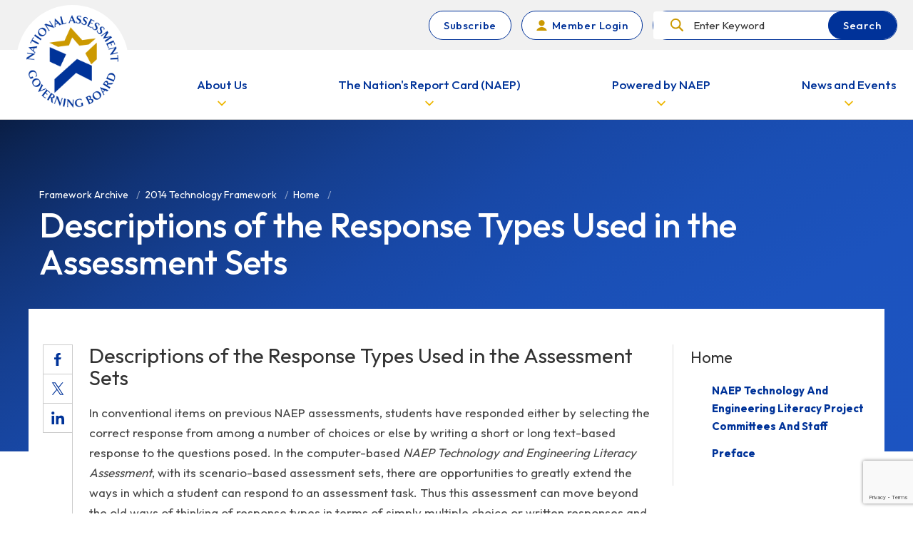

--- FILE ---
content_type: text/html;charset=utf-8
request_url: https://www.nagb.gov/naep-subject-areas/technology-and-engineering-literacy/framework-archive/2014-technology-framework/toc/ch_4/descriptions.html
body_size: 11033
content:
<!DOCTYPE HTML>

<html lang="en">
    <head>
    <meta charset="UTF-8"/>
    <meta name="google-site-verification" content="4wX_jpYjTOC8_kZAIJ0kdeTcH24Cp8-YrXSz2fswifc"/>
    <title>Descriptions of the Response Types Used in the Assessment Sets</title>
    <meta name="twitter:card" content="summary"/>
    <meta property="og:title" content="Descriptions of the Response Types Used in the Assessment Sets"/>
    <meta property="og:type" content="website"/>
    <meta property="og:url" content="https://www.nagb.gov/naep-subject-areas/technology-and-engineering-literacy/framework-archive/2014-technology-framework/toc/ch_4/descriptions.html"/>
    
    
    
    
    <meta name="template" content="content-page"/>
    <meta name="viewport" content="width=device-width, initial-scale=1"/>
    
    

    
    
<link rel="stylesheet" href="/etc.clientlibs/nagb-commons/clientlibs/clientlib-base.min.d41d8cd98f00b204e9800998ecf8427e.css" type="text/css">




    
<link rel="stylesheet" href="/etc.clientlibs/nagb/clientlibs/clientlib-grid.min.b96ea2691767c3dec4b29495e5c069b3.css" type="text/css">
<link rel="stylesheet" href="/etc.clientlibs/nagb/clientlibs/clientlib-base.min.6d665aae2be8e55e41c7d33b07fbb3e2.css" type="text/css">
<link rel="stylesheet" href="/etc.clientlibs/nagb-commons/clientlibs/clientlib-pdf.min.c79c6cf22a5b660f493131a4be3ded5f.css" type="text/css">



<meta name="google-site-verification" content="6KTEsMWUXBU8EIMkAC5wubXGIU4HceScicUHfxJbAmk"/>
<script async type="text/javascript" id="_fed_an_ua_tag" src="https://dap.digitalgov.gov/Universal-Federated-Analytics-Min.js?agency=ED"></script>

    
    
    

    

    


        <script type="text/javascript" src="//assets.adobedtm.com/2ca2cd0b062a/e9d07d443e68/launch-e9136fa97c8d.min.js" async></script>


    
    
    

    
    <link rel="icon" sizes="192x192" href="/etc.clientlibs/nagb/clientlibs/clientlib-base/resources/icon-192x192.png"/>
    <link rel="apple-touch-icon" sizes="180x180" href="/etc.clientlibs/nagb/clientlibs/clientlib-base/resources/apple-touch-icon-180x180.png"/>
    <link rel="apple-touch-icon" sizes="167x167" href="/etc.clientlibs/nagb/clientlibs/clientlib-base/resources/apple-touch-icon-167x167.png"/>
    <link rel="apple-touch-icon" sizes="152x152" href="/etc.clientlibs/nagb/clientlibs/clientlib-base/resources/apple-touch-icon-152x152.png"/>
    <link rel="apple-touch-icon" sizes="120x120" href="/etc.clientlibs/nagb/clientlibs/clientlib-base/resources/apple-touch-icon-120x120.png"/>
    <meta name="msapplication-square310x310logo" content="/etc.clientlibs/nagb/clientlibs/clientlib-base/resources/icon-310x310.png"/>
    <meta name="msapplication-wide310x150logo" content="/etc.clientlibs/nagb/clientlibs/clientlib-base/resources/icon-310x150.png"/>
    <meta name="msapplication-square150x150logo" content="/etc.clientlibs/nagb/clientlibs/clientlib-base/resources/icon-150x150.png"/>
    <meta name="msapplication-square70x70logo" content="/etc.clientlibs/nagb/clientlibs/clientlib-base/resources/icon-70x70.png"/>

    <script type="text/javascript">
            (function() {
                window.digitalData = window.digitalData || {};
                digitalData.page = digitalData.page || {};
                digitalData.page.pageInfo = digitalData.page.pageInfo || {};
                digitalData.page.pageInfo.pageName = "\/content\/nagb\/en\/naep\u002Dsubject\u002Dareas\/technology\u002Dand\u002Dengineering\u002Dliteracy\/framework\u002Darchive\/2014\u002Dtechnology\u002Dframework\/toc\/ch_4\/descriptions";
            }());
</script>
    
<script src="https://www.google.com/recaptcha/api.js?render=6Ldeh-kUAAAAAGmV90GDVFqjyxkG6V638j-WL-1C" async defer></script>
</head>
    <body class="page basicpage ">
        
        
            



            
    <a class="sr-only sr-only-focusable skip-link" href="#main-content">
        Skip to main content
    </a>
    <div class="aem-grid-collapse"><div class="xfpage page basicpage">
<div class="xf-content-height">
    


<div class="aem-Grid aem-Grid--12 aem-Grid--default--12 ">
    
    <div class="header aem-GridColumn aem-GridColumn--default--12">
    <header class="global-nav" id="global-nav">
        <div class="global-nav__content-container">
            <div class="global-nav__top-bar">
                <div class="container global-nav__top-bar-container">
                    <a class="global-nav__subscribe-btn btn btn--secondary" href="/subscribe.html">Subscribe</a>
                    <a class="global-nav__login-link btn btn--secondary" href="/content/nagb/en/governing-board-members">
                        Member Login
                    </a>
                    
                    <div class="global-nav__search-form">
                        <form class="navigation-search navigation-search--top-bar" name="search-form" action="/search-results.html" method="GET" accept-charset="utf-8">
                            <label class="navigation-search__search-container">
                                <span class="navigation-search__search-label sr-only">Search</span>
                                <input name="q" type="text" placeholder="Enter Keyword" class="navigation-search__search-input"/>
                            </label>
                            <button class="navigation-search__search-submit btn btn--primary" type="submit" title="Submit Search">
                                <span class="navigation-search__button-text">
                                    Search
                                </span>
                            </button>
                        </form>
                    </div>
                    
                </div>

            </div>
            <nav class="global-nav__bottom-bar" aria-label="Main navigation">
                <div class="container global-nav__bottom-bar-container">
                    <div class="global-nav__logo">
                        
                        <a class="global-nav__logo-link" href="/" title="NAGB Home">
                            <img srcset="/content/dam/nagb-redesign/logos/nagb-logo-transparent.png.transform/resize103/img.png 103w,/content/dam/nagb-redesign/logos/nagb-logo-transparent.png.transform/resize170/img.png 170w,/content/dam/nagb-redesign/logos/nagb-logo-transparent.png.transform/resize260/img.png 260w" sizes="(max-width: 991px) 78px,129px" src="/content/dam/nagb-redesign/logos/nagb-logo-transparent.png" alt="NAGB Logo"/>
                        </a>
                    </div>
                    <div class="global-nav__nav-block-wrapper" id="nav-block-wrapper">
                        <ul class="global-nav__nav-block-list">
                            <li class="global-nav__nav-block-item">
                                <div class="nav-block">
                                    <button type="button" class="nav-block__trigger" data-class-toggle="#nav-block-pop-up-1" data-class-list="nav-block-pop-up--active" data-remove-others="true" data-trigger-class="nav-block__trigger--active" data-remove-on-click-out="true" data-mobile-targets="#nav-block-slide-out-1, #global-nav" data-mobile-class-list="global-nav--slide-out-active nav-block--active" data-remove-on-escape="true" data-trap-focus="#nav-block-pop-up-1" data-trap-desktop-only="true" data-adjust-position="#nav-block-pop-up-1" data-remove-on-resize="true">
                                        <span class="nav-block__trigger-text">
                                            About Us
                                        </span>
                                    </button>
                                    
                                </div>
                            </li>
<li class="global-nav__nav-block-item">
                                <div class="nav-block">
                                    <button type="button" class="nav-block__trigger" data-class-toggle="#nav-block-pop-up-2" data-class-list="nav-block-pop-up--active" data-remove-others="true" data-trigger-class="nav-block__trigger--active" data-remove-on-click-out="true" data-mobile-targets="#nav-block-slide-out-2, #global-nav" data-mobile-class-list="global-nav--slide-out-active nav-block--active" data-remove-on-escape="true" data-trap-focus="#nav-block-pop-up-2" data-trap-desktop-only="true" data-adjust-position="#nav-block-pop-up-2" data-remove-on-resize="true">
                                        <span class="nav-block__trigger-text">
                                            The Nation&#39;s Report Card (NAEP)
                                        </span>
                                    </button>
                                    
                                </div>
                            </li>
<li class="global-nav__nav-block-item">
                                <div class="nav-block">
                                    <button type="button" class="nav-block__trigger" data-class-toggle="#nav-block-pop-up-3" data-class-list="nav-block-pop-up--active" data-remove-others="true" data-trigger-class="nav-block__trigger--active" data-remove-on-click-out="true" data-mobile-targets="#nav-block-slide-out-3, #global-nav" data-mobile-class-list="global-nav--slide-out-active nav-block--active" data-remove-on-escape="true" data-trap-focus="#nav-block-pop-up-3" data-trap-desktop-only="true" data-adjust-position="#nav-block-pop-up-3" data-remove-on-resize="true">
                                        <span class="nav-block__trigger-text">
                                            Powered by NAEP
                                        </span>
                                    </button>
                                    
                                </div>
                            </li>
<li class="global-nav__nav-block-item">
                                <div class="nav-block">
                                    <button type="button" class="nav-block__trigger" data-class-toggle="#nav-block-pop-up-4" data-class-list="nav-block-pop-up--active" data-remove-others="true" data-trigger-class="nav-block__trigger--active" data-remove-on-click-out="true" data-mobile-targets="#nav-block-slide-out-4, #global-nav" data-mobile-class-list="global-nav--slide-out-active nav-block--active" data-remove-on-escape="true" data-trap-focus="#nav-block-pop-up-4" data-trap-desktop-only="true" data-adjust-position="#nav-block-pop-up-4" data-remove-on-resize="true">
                                        <span class="nav-block__trigger-text">
                                            News and Events
                                        </span>
                                    </button>
                                    
                                </div>
                            </li>

                        </ul>
                    </div>
                    <div class="global-nav__more-wrapper" data-apply-on-overflow="#nav-block-wrapper" data-class="global-nav__more-wrapper--active" data-offset="24">
                        <button type="button" class="global-nav__more-link" data-class-toggle="#global-nav" data-class-list="global-nav--slide-out-active">
                            <span class="global-nav__more-text">
                                More
                            </span>
                            <span class="global-nav__more-text global-nav__more-text--mobile">
                                Menu
                            </span>
                        </button>
                    </div>
                    
                        <section class="nav-block-pop-up" id="nav-block-pop-up-1">
                            <ul class="nav-block-pop-up__link-list">
                                <li class="nav-block-pop-up__link-item">
                                    <a class="nav-block-pop-up__link" href="/about-us/the-boards-role.html">
                                        About the Board
                                    </a>
                                </li>
                            
                                <li class="nav-block-pop-up__link-item">
                                    <a class="nav-block-pop-up__link" href="/about-us/board-members.html">
                                        Board Members
                                    </a>
                                </li>
                            
                                <li class="nav-block-pop-up__link-item">
                                    <a class="nav-block-pop-up__link" href="/about-us/join-the-board.html">
                                        Join the Board
                                    </a>
                                </li>
                            
                                <li class="nav-block-pop-up__link-item">
                                    <a class="nav-block-pop-up__link" href="/about-us/board-staff.html">
                                        Board Staff
                                    </a>
                                </li>
                            </ul>
                        </section>
                    
                        <section class="nav-block-pop-up" id="nav-block-pop-up-2">
                            <ul class="nav-block-pop-up__link-list">
                                <li class="nav-block-pop-up__link-item">
                                    <a class="nav-block-pop-up__link" href="/naep/the-nations-report-card.html">
                                        The Nation’s Report Card
                                    </a>
                                </li>
                            
                                <li class="nav-block-pop-up__link-item">
                                    <a class="nav-block-pop-up__link" href="/naep/mathematics.html">
                                        NAEP Math
                                    </a>
                                </li>
                            
                                <li class="nav-block-pop-up__link-item">
                                    <a class="nav-block-pop-up__link" href="/naep/reading.html">
                                        NAEP Reading
                                    </a>
                                </li>
                            
                                <li class="nav-block-pop-up__link-item">
                                    <a class="nav-block-pop-up__link" href="/naep/science.html">
                                        NAEP Science
                                    </a>
                                </li>
                            
                                <li class="nav-block-pop-up__link-item">
                                    <a class="nav-block-pop-up__link" href="/naep/civics.html">
                                        NAEP Civics
                                    </a>
                                </li>
                            
                                <li class="nav-block-pop-up__link-item">
                                    <a class="nav-block-pop-up__link" href="/naep/us-history.html">
                                        NAEP U.S. History
                                    </a>
                                </li>
                            
                                <li class="nav-block-pop-up__link-item">
                                    <a class="nav-block-pop-up__link" href="/naep/writing.html">
                                        NAEP Writing
                                    </a>
                                </li>
                            
                                <li class="nav-block-pop-up__link-item">
                                    <a class="nav-block-pop-up__link" href="/naep/long-term-trend.html">
                                        NAEP Long Term Trend
                                    </a>
                                </li>
                            
                                <li class="nav-block-pop-up__link-item">
                                    <a class="nav-block-pop-up__link" href="/naep/survey-data.html">
                                        NAEP Survey Data
                                    </a>
                                </li>
                            
                                <li class="nav-block-pop-up__link-item">
                                    <a class="nav-block-pop-up__link" href="/naep/trial-urban-district-assessment.html">
                                        NAEP Trial Urban District Assessment (TUDA)
                                    </a>
                                </li>
                            </ul>
                        </section>
                    
                        <section class="nav-block-pop-up" id="nav-block-pop-up-3">
                            <ul class="nav-block-pop-up__link-list">
                                <li class="nav-block-pop-up__link-item">
                                    <a class="nav-block-pop-up__link" href="/powered-by-naep.html">
                                        Powered by NAEP
                                    </a>
                                </li>
                            
                                <li class="nav-block-pop-up__link-item">
                                    <a class="nav-block-pop-up__link" href="/powered-by-naep/the-2024-nations-report-card.html">
                                        The 2024 Nation’s Report Card
                                    </a>
                                </li>
                            </ul>
                        </section>
                    
                        <section class="nav-block-pop-up" id="nav-block-pop-up-4">
                            <ul class="nav-block-pop-up__link-list">
                                <li class="nav-block-pop-up__link-item">
                                    <a class="nav-block-pop-up__link" href="/news-and-events/news-releases.html">
                                        Latest News
                                    </a>
                                </li>
                            
                                <li class="nav-block-pop-up__link-item">
                                    <a class="nav-block-pop-up__link" href="/news-and-events/calendar.html">
                                        Calendar of Events
                                    </a>
                                </li>
                            </ul>
                        </section>
                    
                </div>
            </nav>
            <div class="global-nav__slide-out">
                <div class="global-nav__slide-out-overlay" data-class-toggle="#global-nav, .nav-block" data-class-list="global-nav--slide-out-active nav-block--active" data-remove="true"></div>
                <div class="global-nav__slide-out-content-container">
                    <button type="button" class="global-nav__slide-out-close" title="Close" data-class-toggle="#global-nav" data-class-list="global-nav--slide-out-active">
                        <span class="sr-only">
                            Close
                        </span>
                    </button>
                    <nav class="global-nav__slide-out-nav" aria-label="Main navigation slide out">
                        <h2 class="global-nav__slide-out-nav-title">
                            Menu
                        </h2>
                        <ul class="global-nav__slide-out-nav-block-list">
                            <li class="global-nav__slide-out-nav-block-item">
                                <div class="nav-block nav-block--slide-out" id="nav-block-slide-out-1">
                                    <button type="button" class="nav-block__trigger" data-class-toggle="#nav-block-slide-out-1" data-class-list="nav-block--active">
                                        <span class="nav-block__trigger-text">
                                            About Us
                                        </span>
                                    </button>
                                    
                                    <section class="nav-block__flyout">
                                        <div class="nav-block__controls">
                                            <button type="button" class="nav-block__back-link" data-class-toggle=".nav-block" data-class-list="nav-block--active" data-remove="true">
                                                Main Menu
                                            </button>
                                            <button type="button" class="nav-block__close" title="Close" data-class-toggle="#global-nav, .nav-block" data-class-list="global-nav--slide-out-active nav-block--active" data-remove="true">
                                                <span class="sr-only">
                                                    Close
                                                </span>
                                            </button>
                                        </div>
                                        <h1 class="nav-block__title">
                                            About Us
                                        </h1>
                                        <ul class="nav-block__link-list">
                                            <li class="nav-block__link-item">
                                                <a class="nav-block__link" href="/about-us/the-boards-role.html">
                                                    About the Board
                                                </a>
                                            </li>
                                        
                                            <li class="nav-block__link-item">
                                                <a class="nav-block__link" href="/about-us/board-members.html">
                                                    Board Members
                                                </a>
                                            </li>
                                        
                                            <li class="nav-block__link-item">
                                                <a class="nav-block__link" href="/about-us/join-the-board.html">
                                                    Join the Board
                                                </a>
                                            </li>
                                        
                                            <li class="nav-block__link-item">
                                                <a class="nav-block__link" href="/about-us/board-staff.html">
                                                    Board Staff
                                                </a>
                                            </li>
                                        </ul>
                                    </section>
                                </div>
                            </li>
                        
                            <li class="global-nav__slide-out-nav-block-item">
                                <div class="nav-block nav-block--slide-out" id="nav-block-slide-out-2">
                                    <button type="button" class="nav-block__trigger" data-class-toggle="#nav-block-slide-out-2" data-class-list="nav-block--active">
                                        <span class="nav-block__trigger-text">
                                            The Nation&#39;s Report Card (NAEP)
                                        </span>
                                    </button>
                                    
                                    <section class="nav-block__flyout">
                                        <div class="nav-block__controls">
                                            <button type="button" class="nav-block__back-link" data-class-toggle=".nav-block" data-class-list="nav-block--active" data-remove="true">
                                                Main Menu
                                            </button>
                                            <button type="button" class="nav-block__close" title="Close" data-class-toggle="#global-nav, .nav-block" data-class-list="global-nav--slide-out-active nav-block--active" data-remove="true">
                                                <span class="sr-only">
                                                    Close
                                                </span>
                                            </button>
                                        </div>
                                        <h1 class="nav-block__title">
                                            The Nation&#39;s Report Card (NAEP)
                                        </h1>
                                        <ul class="nav-block__link-list">
                                            <li class="nav-block__link-item">
                                                <a class="nav-block__link" href="/naep/the-nations-report-card.html">
                                                    The Nation’s Report Card
                                                </a>
                                            </li>
                                        
                                            <li class="nav-block__link-item">
                                                <a class="nav-block__link" href="/naep/mathematics.html">
                                                    NAEP Math
                                                </a>
                                            </li>
                                        
                                            <li class="nav-block__link-item">
                                                <a class="nav-block__link" href="/naep/reading.html">
                                                    NAEP Reading
                                                </a>
                                            </li>
                                        
                                            <li class="nav-block__link-item">
                                                <a class="nav-block__link" href="/naep/science.html">
                                                    NAEP Science
                                                </a>
                                            </li>
                                        
                                            <li class="nav-block__link-item">
                                                <a class="nav-block__link" href="/naep/civics.html">
                                                    NAEP Civics
                                                </a>
                                            </li>
                                        
                                            <li class="nav-block__link-item">
                                                <a class="nav-block__link" href="/naep/us-history.html">
                                                    NAEP U.S. History
                                                </a>
                                            </li>
                                        
                                            <li class="nav-block__link-item">
                                                <a class="nav-block__link" href="/naep/writing.html">
                                                    NAEP Writing
                                                </a>
                                            </li>
                                        
                                            <li class="nav-block__link-item">
                                                <a class="nav-block__link" href="/naep/long-term-trend.html">
                                                    NAEP Long Term Trend
                                                </a>
                                            </li>
                                        
                                            <li class="nav-block__link-item">
                                                <a class="nav-block__link" href="/naep/survey-data.html">
                                                    NAEP Survey Data
                                                </a>
                                            </li>
                                        
                                            <li class="nav-block__link-item">
                                                <a class="nav-block__link" href="/naep/trial-urban-district-assessment.html">
                                                    NAEP Trial Urban District Assessment (TUDA)
                                                </a>
                                            </li>
                                        </ul>
                                    </section>
                                </div>
                            </li>
                        
                            <li class="global-nav__slide-out-nav-block-item">
                                <div class="nav-block nav-block--slide-out" id="nav-block-slide-out-3">
                                    <button type="button" class="nav-block__trigger" data-class-toggle="#nav-block-slide-out-3" data-class-list="nav-block--active">
                                        <span class="nav-block__trigger-text">
                                            Powered by NAEP
                                        </span>
                                    </button>
                                    
                                    <section class="nav-block__flyout">
                                        <div class="nav-block__controls">
                                            <button type="button" class="nav-block__back-link" data-class-toggle=".nav-block" data-class-list="nav-block--active" data-remove="true">
                                                Main Menu
                                            </button>
                                            <button type="button" class="nav-block__close" title="Close" data-class-toggle="#global-nav, .nav-block" data-class-list="global-nav--slide-out-active nav-block--active" data-remove="true">
                                                <span class="sr-only">
                                                    Close
                                                </span>
                                            </button>
                                        </div>
                                        <h1 class="nav-block__title">
                                            Powered by NAEP
                                        </h1>
                                        <ul class="nav-block__link-list">
                                            <li class="nav-block__link-item">
                                                <a class="nav-block__link" href="/powered-by-naep.html">
                                                    Powered by NAEP
                                                </a>
                                            </li>
                                        
                                            <li class="nav-block__link-item">
                                                <a class="nav-block__link" href="/powered-by-naep/the-2024-nations-report-card.html">
                                                    The 2024 Nation’s Report Card
                                                </a>
                                            </li>
                                        </ul>
                                    </section>
                                </div>
                            </li>
                        
                            <li class="global-nav__slide-out-nav-block-item">
                                <div class="nav-block nav-block--slide-out" id="nav-block-slide-out-4">
                                    <button type="button" class="nav-block__trigger" data-class-toggle="#nav-block-slide-out-4" data-class-list="nav-block--active">
                                        <span class="nav-block__trigger-text">
                                            News and Events
                                        </span>
                                    </button>
                                    
                                    <section class="nav-block__flyout">
                                        <div class="nav-block__controls">
                                            <button type="button" class="nav-block__back-link" data-class-toggle=".nav-block" data-class-list="nav-block--active" data-remove="true">
                                                Main Menu
                                            </button>
                                            <button type="button" class="nav-block__close" title="Close" data-class-toggle="#global-nav, .nav-block" data-class-list="global-nav--slide-out-active nav-block--active" data-remove="true">
                                                <span class="sr-only">
                                                    Close
                                                </span>
                                            </button>
                                        </div>
                                        <h1 class="nav-block__title">
                                            News and Events
                                        </h1>
                                        <ul class="nav-block__link-list">
                                            <li class="nav-block__link-item">
                                                <a class="nav-block__link" href="/news-and-events/news-releases.html">
                                                    Latest News
                                                </a>
                                            </li>
                                        
                                            <li class="nav-block__link-item">
                                                <a class="nav-block__link" href="/news-and-events/calendar.html">
                                                    Calendar of Events
                                                </a>
                                            </li>
                                        </ul>
                                    </section>
                                </div>
                            </li>
                        </ul>
                    </nav>
                    <a class="global-nav__login-link global-nav__login-link--slide btn btn--secondary" href="/content/nagb/en/governing-board-members">
                        Member Login
                    </a>
                    
                    <section class="global-nav__slide-out-search-section">
                        <h2 class="global-nav__slide-out-search-title">
                            Search
                        </h2>
                        <form class="navigation-search navigation-search--top-bar" name="search-form" action="/search-results.html" method="GET" accept-charset="utf-8">
                            <label class="navigation-search__search-container">
                                <span class="navigation-search__search-label sr-only">Search</span>
                                <input name="q" type="text" placeholder="Enter Keyword" class="navigation-search__search-input"/>
                            </label>
                            <button class="navigation-search__search-submit btn btn--primary" type="submit" title="Submit Search">
                                <span class="navigation-search__button-text">
                                    Search
                                </span>
                            </button>
                        </form>
                    </section>

                    <a class="global-nav__subscribe-btn btn btn--secondary" href="/subscribe.html">Subscribe</a>

                    

                </div>
            </div>
        </div>
    </header>
</div>

    
</div>

</div></div>
</div>
    



    <main class="general-content-body" role="main" id="main-content">
        <article>
            
    <header class="article-hero">
        
        <div class="container article-hero__title-wrapper">
            <div><div class="breadcrumb">
    <nav class="cmp-breadcrumb" aria-label="Breadcrumb">
        <ol class="cmp-breadcrumb__list" itemscope itemtype="http://schema.org/BreadcrumbList">
            <li class="cmp-breadcrumb__list-item" itemprop="itemListElement" itemscope itemtype="http://schema.org/ListItem">
                
                    <span itemprop="name">Framework Archive</span>
                
                <meta itemprop="position" content="1"/>
            </li>
        
            <li class="cmp-breadcrumb__list-item" itemprop="itemListElement" itemscope itemtype="http://schema.org/ListItem">
                <a href="/naep-subject-areas/technology-and-engineering-literacy/framework-archive/2014-technology-framework.html" class="cmp-breadcrumb__item-link" itemprop="item">
                    <span itemprop="name">2014 Technology Framework</span>
                </a>
                <meta itemprop="position" content="2"/>
            </li>
        
            <li class="cmp-breadcrumb__list-item" itemprop="itemListElement" itemscope itemtype="http://schema.org/ListItem">
                <a href="/naep-subject-areas/technology-and-engineering-literacy/framework-archive/2014-technology-framework/toc.html" class="cmp-breadcrumb__item-link" itemprop="item">
                    <span itemprop="name">Home</span>
                </a>
                <meta itemprop="position" content="3"/>
            </li>
        </ol>
    </nav>
</div>

    
</div>
            <div class="row no-gutters">
                <h1 class="article-hero__title col-12">
                    Descriptions of the Response Types Used in the Assessment Sets
                </h1>
                
            </div>
        </div>
    </header>

            <div class="container content-container">
                <aside class="content-container__sidebar content-container__sidebar--medium">
                    <div>
<div class="navigation">
    <nav class="cmp-navigation" role="navigation" itemscope="" itemtype="http://schema.org/SiteNavigationElement" aria-label="Mobile section navigation">
        <button type="button" class="cmp-navigation__medium-trigger" data-class-toggle="#medium-sub-nav-list" data-class-list="cmp-navigation__group--expanded" data-trigger-class="cmp-navigation__medium-trigger--expanded" aria-controls="medium-sub-nav-list" aria-expanded="false">
            <h2 class="cmp-navigation__title">
                <span class="cmp-navigation__title-text">
                  Sections: Home
                </span>
            </h2>
        </button>
        <ul class="cmp-navigation__group" id="medium-sub-nav-list" aria-hidden="true">
            
                <li class="cmp-navigation__item cmp-navigation__item--level-0 ">
                    <a href="/naep-subject-areas/technology-and-engineering-literacy/framework-archive/2014-technology-framework/toc/ch_a.html" title="NAEP Technology And Engineering Literacy Project Committees And Staff" class="cmp-navigation__nav-link">NAEP Technology And Engineering Literacy Project Committees And Staff</a>
                </li>
            
                <li class="cmp-navigation__item cmp-navigation__item--level-0 ">
                    <a href="/naep-subject-areas/technology-and-engineering-literacy/framework-archive/2014-technology-framework/toc/ch_0.html" title="Preface" class="cmp-navigation__nav-link">Preface</a>
                </li>
            
        </ul>
    </nav>
</div></div>
                </aside>
                <div class="row content-container__row">
                    <div class="col-lg-9 content-container__main-content">
                        <div class="root responsivegrid">


<div class="aem-Grid aem-Grid--12 aem-Grid--default--12 ">
    
    <div class="responsivegrid aem-GridColumn aem-GridColumn--default--12">


<div class="aem-Grid aem-Grid--12 aem-Grid--small--12 aem-Grid--default--12 ">
    
    <div class="sharing aem-GridColumn aem-GridColumn--default--12"><section class="share-section share-section--sticky">
    <ul class="share-section__action-list">
        <li class="share-section__action-item">
            <a class="share-cta share-cta--facebook" href="https://www.facebook.com/sharer/sharer.php?u=https://www.nagb.gov/naep-subject-areas/technology-and-engineering-literacy/framework-archive/2014-technology-framework/toc/ch_4/descriptions.html" target="_blank" rel="noopener" title="Share This On Facebook"></a>
        </li>
        <li class="share-section__action-item">
            <a class="share-cta share-cta--twitter" href="https://twitter.com/intent/tweet?url=https://www.nagb.gov/naep-subject-areas/technology-and-engineering-literacy/framework-archive/2014-technology-framework/toc/ch_4/descriptions.html" target="_blank" rel="noopener" title="Share This On Twitter"></a>
        </li>
        <li class="share-section__action-item">
            <a class="share-cta share-cta--linkedin" href="https://www.linkedin.com/sharing/share-offsite/?url=https://www.nagb.gov/naep-subject-areas/technology-and-engineering-literacy/framework-archive/2014-technology-framework/toc/ch_4/descriptions.html" target="_blank" rel="noopener" title="Share This On LinkedIn"></a>
        </li>
    </ul>
</section>

    
</div>
<div class="text aem-GridColumn aem-GridColumn--default--12">
<div id="text-e03f058bad" class="cmp-text">
    <h2>Descriptions of the Response Types Used in the Assessment Sets</h2>
<p>In conventional items on previous NAEP assessments, students have responded either by selecting the correct response from among a number of choices or else by writing a short or long text-based response to the questions posed. In the computer-based <i>NAEP Technology and Engineering Literacy Assessment</i>, with its scenario-based assessment sets, there are opportunities to greatly extend the ways in which a student can respond to an assessment task. Thus this assessment can move beyond the old ways of thinking of response types in terms of simply multiple choice or written responses and begin to consider new types of responses.</p>
<p>In this assessment, three response types are used: short constructed response, long constructed response, and selected response. Although these are the same names as used in other NAEP assessment frameworks, in the context of the NAEP Technology and Engineering Literacy Assessment they have different and expanded meanings. These meanings are described in the following sections.</p>
<h3>Constructed Response</h3>
<p>Constructed responses are ones in which the student &quot;constructs&quot; the response rather than choosing a response from a limited choice of alternatives, as is the case with selected response items. Constructed responses in the NAEP Technology and Engineering Literacy Assessment will include short constructed response tasks and items as well as extended constructed response tasks and items. These are described in detail in the following sections.</p>
<h3>Short Constructed Response</h3>
<p>Short constructed responses might be used in either the discrete-item assessment sets or in the scenario-based assessment sets. They generally require students to do such things as supply the correct word, phrase, or quantitative relationship in response to the question given in the item, to identify components or draw an arrow showing causal relationships, to illustrate with a brief example, or to write a concise explanation for a given situation or result. Thus students must generate the relevant information rather than simply recognize the correct answer from a set of given choices, as is the case in selected response items. When used as part of a discrete item set, all of the background information needed to respond is contained within the stimulus material.</p>
<p>The following is an example of a short constructed response item that might be used in a discrete item set. In this computer-based item, students use a spreadsheet program to create a pie chart.</p>

</div>

    

</div>
<div class="image aem-GridColumn aem-GridColumn--default--12">
<div data-cmp-is="image" data-cmp-src="/naep-subject-areas/technology-and-engineering-literacy/framework-archive/2014-technology-framework/toc/ch_4/descriptions/_jcr_content/root/responsivegrid/image.coreimg{.width}.jpeg/1596479279433/08-img-1.jpeg" data-asset="/content/dam/nagb/en/images/publications/frameworks/technology/2014-technology-framework/lg/08_img_1.jpg" data-title="[Source: Australian MCEECDYA, 2008]" class="cmp-image" itemscope itemtype="http://schema.org/ImageObject">
  
    
        
        <div class="cmp-image__image-wrapper">
          <img src="/naep-subject-areas/technology-and-engineering-literacy/framework-archive/2014-technology-framework/toc/ch_4/descriptions/_jcr_content/root/responsivegrid/image.coreimg.jpeg/1596479279433/08-img-1.jpeg" class="cmp-image__image" itemprop="contentUrl" data-cmp-hook-image="image" alt="Screenshot of program that features a sample item with an Excel spreadsheet. Spreadsheet is labeled &#34;Percentage of console games sold by classification in Australia.&#34; Data shows year (2000-2004) vs. OFLC+ Rating. Below, the directions read, &#34;Create and label a pie chart to display only the data for 2003.&#34;"/>
          
        </div>
    
  
  <span class="cmp-image__title" itemprop="caption">[Source: Australian MCEECDYA, 2008]</span>
  
</div>

    
</div>
<div class="text aem-GridColumn aem-GridColumn--default--12">
<div id="text-29e4adff70" class="cmp-text">
    <h3>Extended Constructed Response</h3>
<p>Extended constructed responses will be used in the long scenario-based assessment sets. In a scenario-based assessment set, the real-world scenario is developed and elaborated on as the student moves through the assessment set. As previously described, the introduction of the scenario will provide context and motivation for the tasks in the assessment set. As the scenario builds, the student undertakes a series of tasks that combine to create the response. For example, a student might be asked to enter a search term to gather information about a famous composer and to request information from virtual team members. Students could vary the size of populations to test a model of a city's transportation system, or, in a different scenario, they might be asked to construct a wind turbine from a set of virtual components in which there are several combinations of turbine blades and generators.</p>
<p>Additional measures of the students' responses can be made by capturing data about which combinations of components the students selected, whether they covered all possible combinations, and what data they chose to record from their tests of the components. A follow-on task might ask the students to select different types of graphic representations for the tabulated data they captured. Observing whether they have selected an appropriate type of graph provides additional information about how they use data analysis tools.</p>
<p>Finally, the students could be asked to interpret their data, make a recommendation for the best combination of turbine blade and generator, and justify their choice in a short written (typed) response. In this way, both the task and the response are extended.</p>
<p>Thus, unlike short constructed response items in which all the information to answer a particular task is contained in a single stimulus, the information necessary to answer an extended constructed-response is contained in several parts of the overall task. In this example, it would not be possible for a student to make recommendations about which combination of blades and generators is best without having done all parts of the previous tasks.</p>
<p>Designing extended constructed response tasks presents certain challenges. Enough information must be provided in the scenario to allow the student to perform well-defined, meaningful tasks that yield measurable evidence about whether the student possesses the knowledge and skills defined in the assessment targets. Another challenge is to ensure that the dependencies among the tasks that a student performs within an extended response are minimized. For example, in the wind turbine scenario described above, students could run tests of combinations of certain turbine blades and generators, and their responses could be assessed. Then, the students could be given data from another set of tests of different blades and generators that someone else did and asked to interpret those data. In this way the dependency between a student's own data gathering and the data analysis stage is minimized. The goal is to make sure that mistakes or deficiencies in the first part of the task are not carried forward into the second task, thereby giving all students the same opportunity to show their data analysis skills, regardless of how well they did on the first task.</p>
<p>In the following simulation, students are given the scenario of a population of small birds—chortlers—whose population is declining. The students are asked to use various tools to analyze data in a variety of ways and to determine some possible causes for the population decrease so that they can then present their findings on the impacts on the chortlers. The multiple developments of the graphs are extended constructed responses, as is the development of the conclusions to be presented, which in this example are not written on the computer.</p>

</div>

    

</div>
<div class="image aem-GridColumn--small--none aem-GridColumn--default--none aem-GridColumn aem-GridColumn--small--12 aem-GridColumn--offset--small--0 aem-GridColumn--default--12 aem-GridColumn--offset--default--0">
<div data-cmp-is="image" data-cmp-src="/naep-subject-areas/technology-and-engineering-literacy/framework-archive/2014-technology-framework/toc/ch_4/descriptions/_jcr_content/root/responsivegrid/image_637129928.coreimg{.width}.jpeg/1596479510001/08-img-2.jpeg" data-asset="/content/dam/nagb/en/images/publications/frameworks/technology/2014-technology-framework/lg/08_img_2.jpg" data-title="[Source: Ripley, 2009]" class="cmp-image" itemscope itemtype="http://schema.org/ImageObject">
  
    
        
        <div class="cmp-image__image-wrapper">
          <img src="/naep-subject-areas/technology-and-engineering-literacy/framework-archive/2014-technology-framework/toc/ch_4/descriptions/_jcr_content/root/responsivegrid/image_637129928.coreimg.jpeg/1596479510001/08-img-2.jpeg" class="cmp-image__image" itemprop="contentUrl" data-cmp-hook-image="image" alt="Screenshot of a program that features a sample item, with page 1 showing. Text reads, &#34;The chortler is a small woodland bird which has been declining in numbers recently. Here are some ideas why chortlers are becoming less common: • More air pollution, • High summer rainfall, • Increasing numbers of hawks. 120 woodland sites are surveyed. The number of chortlers and hawks are recorded as a percentage of the numbers found 5 years ago. The average summer rainfall and air pollution levels have been recorded for the last 5 years. Go to page 2 and explore the survey data.&#39;"/>
          
        </div>
    
  
  <span class="cmp-image__title" itemprop="caption">[Source: Ripley, 2009]</span>
  
</div>

    
</div>
<div class="image aem-GridColumn--small--none aem-GridColumn--default--none aem-GridColumn aem-GridColumn--small--12 aem-GridColumn--offset--small--0 aem-GridColumn--default--12 aem-GridColumn--offset--default--0">
<div data-cmp-is="image" data-cmp-src="/naep-subject-areas/technology-and-engineering-literacy/framework-archive/2014-technology-framework/toc/ch_4/descriptions/_jcr_content/root/responsivegrid/image_1651806636.coreimg{.width}.jpeg/1596479519713/08-img-3.jpeg" data-asset="/content/dam/nagb/en/images/publications/frameworks/technology/2014-technology-framework/lg/08_img_3.jpg" data-title="[Source: Ripley, 2009]" class="cmp-image" itemscope itemtype="http://schema.org/ImageObject">
  
    
        
        <div class="cmp-image__image-wrapper">
          <img src="/naep-subject-areas/technology-and-engineering-literacy/framework-archive/2014-technology-framework/toc/ch_4/descriptions/_jcr_content/root/responsivegrid/image_1651806636.coreimg.jpeg/1596479519713/08-img-3.jpeg" class="cmp-image__image" itemprop="contentUrl" data-cmp-hook-image="image" alt="Screenshot of a program that features a sample item, with page 2 showing. Text reads, &#34;Click on the buttons below to present the data in different ways.&#34; Buttons marked Browse &amp; Sort Data, Draw Graphs, and Group Data. Text reads, &#34;Drag these labels to the graph axes to choose what to plot.&#34; Labels marked Hawk Numbers (%) and Pollution Index. Graph showing Chortler Numbers (%) vs. Summer Rainfall (mm), with many scattered dots showing data points. Below, text reads, &#34;2. Use these tools to investigate possible causes of the fall in chortler numbers. Write your conclusions on paper. Say how you would present the data to clearly support your conclusions.&#34;"/>
          
        </div>
    
  
  <span class="cmp-image__title" itemprop="caption">[Source: Ripley, 2009]</span>
  
</div>

    
</div>
<div class="text aem-GridColumn aem-GridColumn--default--12">
<div id="text-382f804cc7" class="cmp-text">
    <p>Extended responses can provide particularly useful insight into a student's level of conceptual understanding and reasoning. They can also be used to probe a student's capability to analyze a situation and choose and carry out a plan to address that situation, as well as to interpret the student's response. Students may also be given an opportunity to explain their responses, their reasoning processes, or their approaches to the problem situation. They can also be asked to communicate about the outcomes of their approach to the situation. Care must be taken, however, particularly with fourth-graders and English language learners, that language capability is not confounded with technology and engineering literacy.</p>

</div>

    

</div>

    
</div>
</div>

    
</div>
</div>

                    </div>
                    <aside class="content-container__sidebar col-lg-3">
                        
<div class="navigation">
    <nav class="cmp-navigation" role="navigation" itemscope="" itemtype="http://schema.org/SiteNavigationElement" aria-label="Section navigation">
        <h2 class="cmp-navigation__title">
            <span class="cmp-navigation__title-text">
                Home
            </span>
        </h2>
        <ul class="cmp-navigation__group">
            
                <li class="cmp-navigation__item cmp-navigation__item--level-0 ">
                    <a href="/naep-subject-areas/technology-and-engineering-literacy/framework-archive/2014-technology-framework/toc/ch_a.html" title="NAEP Technology And Engineering Literacy Project Committees And Staff" class="cmp-navigation__nav-link">NAEP Technology And Engineering Literacy Project Committees And Staff</a>
                </li>
            
                <li class="cmp-navigation__item cmp-navigation__item--level-0 ">
                    <a href="/naep-subject-areas/technology-and-engineering-literacy/framework-archive/2014-technology-framework/toc/ch_0.html" title="Preface" class="cmp-navigation__nav-link">Preface</a>
                </li>
            
        </ul>
    </nav>
</div>
                    </aside>
                </div>
            </div>
            
        </article>
    </main>
    

    <div class="aem-grid-collapse"><div class="xfpage page basicpage">
<div class="xf-content-height">
    


<div class="aem-Grid aem-Grid--12 aem-Grid--default--12 ">
    
    <div class="footer aem-GridColumn aem-GridColumn--default--12">
<footer class="global-footer">
    <div class="global-footer__top-wrap">
        <div class="container">
            <div><div class="xfpage page basicpage">
<div class="xf-content-height">
    


<div class="aem-Grid aem-Grid--12 aem-Grid--default--12 ">
    
    <div class="subscribe-form aem-GridColumn aem-GridColumn--default--12">
<form action="/content/experience-fragments/nagb/subscribe-form/master/_jcr_content/root/subscribe_form.submit.json" class="subscribe-form row" name="subscribe-form" method="post" data-google-recaptcha-form="subscribeForm" data-ajax="true" data-site-key="6Ldeh-kUAAAAAGmV90GDVFqjyxkG6V638j-WL-1C">
    
   
    <input type="hidden" name="first_name" value="[]"/>
    <input type="hidden" name="last_name" value="[]"/>
    <input type="hidden" name="company" value="[]"/>
    <input type="hidden" name="title" value="[]"/>
    <h1 class="subscribe-form__title col-12 col-md">
        Subscribe
    </h1>
    <div class="subscribe-form__description col-12 col-md">
        <p>
            Sign up to receive the latest from the Governing Board.
        </p>
    </div>
    <div class="col-12 col-md">
        <div class="subscribe-form__form">
            <label class="subscribe-form__email-container">
                <span class="subscribe-form__email-label sr-only">Email Address</span>
                <input name="email" type="email" placeholder="Email Address" class="subscribe-form__email-input" required/>
            </label>
            
            <label class="sr-only" tabindex="-1">
                
                <span class="sr-only" tabindex="-1">Company Name</span>
                <input type="text" class="sr-only" name="companyName" tabindex="-1" autocomplete="off"/>
            </label>
            <button class="subscribe-form__submit btn btn--primary" type="submit" title="Get Updates">
                <span class="subscribe-form__button-text">
                    Get Updates
                </span>
            </button>
        </div>
        <span class="server-error hidden"></span>
    </div>
</form></div>

    
</div>

</div></div>
</div>
        </div>
    </div>
    <div class="global-footer__bottom-wrap">
        <div class="container">
            <nav class="global-footer__navigation-links row" aria-label="Footer navigation">
                <div class="col-sm-12 col-md">
                    <div class="accordion">
                        <div class="cmp-accordion cmp-accordion--footer-block">
                            <div class="cmp-accordion__item">
                                <h2 class="cmp-accordion__header">
                                    <button class="cmp-accordion__button" data-class-toggle="#footer-accordion-panel-0" data-class-list="cmp-accordion__panel--hidden" data-trigger-class="cmp-accordion__button--expanded">
                                        <span class="cmp-accordion__title">About Us</span>
                                        <span class="cmp-accordion__icon"></span>
                                    </button>
                                </h2>
                                
                                <div data-cmp-hook-accordion="panel" class="cmp-accordion__panel cmp-accordion__panel--hidden" id="footer-accordion-panel-0">
                                    <ul class="cmp-accordion__link-list">
                                        <li class="cmp-accordion__link-item">
                                            <a class="cmp-accordion__link" href="/about-us/board-members.html">
                                                Board Members
                                            </a>
                                        </li>
                                    
                                        <li class="cmp-accordion__link-item">
                                            <a class="cmp-accordion__link" href="/about-us/strategic-vision.html">
                                                Strategic Vision
                                            </a>
                                        </li>
                                    
                                        <li class="cmp-accordion__link-item">
                                            <a class="cmp-accordion__link" href="/about-us/the-boards-role.html">
                                                About the Board
                                            </a>
                                        </li>
                                    
                                        <li class="cmp-accordion__link-item">
                                            <a class="cmp-accordion__link" href="/about-us/join-the-board.html">
                                                Join the Board
                                            </a>
                                        </li>
                                    
                                        <li class="cmp-accordion__link-item">
                                            <a class="cmp-accordion__link" href="/about-us/board-staff.html">
                                                Board Staff
                                            </a>
                                        </li>
                                    
                                        <li class="cmp-accordion__link-item">
                                            <a class="cmp-accordion__link" href="/about-us/quarterly-board-meetings.html">
                                                Quarterly Board Meetings
                                            </a>
                                        </li>
                                    
                                        <li class="cmp-accordion__link-item">
                                            <a class="cmp-accordion__link" href="/about-us/contract-opportunities.html">
                                                Contract Opportunities
                                            </a>
                                        </li>
                                    
                                        <li class="cmp-accordion__link-item">
                                            <a class="cmp-accordion__link" href="/about-us/policies-and-resolutions.html">
                                                Policies and Resolutions
                                            </a>
                                        </li>
                                    </ul>
                                </div>
                            </div>
                        </div>
                    </div>
                </div>
            
                <div class="col-sm-12 col-md">
                    <div class="accordion">
                        <div class="cmp-accordion cmp-accordion--footer-block">
                            <div class="cmp-accordion__item">
                                <h2 class="cmp-accordion__header">
                                    <button class="cmp-accordion__button" data-class-toggle="#footer-accordion-panel-1" data-class-list="cmp-accordion__panel--hidden" data-trigger-class="cmp-accordion__button--expanded">
                                        <span class="cmp-accordion__title">The Nation&#39;s Report Card (NAEP)</span>
                                        <span class="cmp-accordion__icon"></span>
                                    </button>
                                </h2>
                                
                                <div data-cmp-hook-accordion="panel" class="cmp-accordion__panel cmp-accordion__panel--hidden" id="footer-accordion-panel-1">
                                    <ul class="cmp-accordion__link-list">
                                        <li class="cmp-accordion__link-item">
                                            <a class="cmp-accordion__link" href="/naep/about-naep.html">
                                                About NAEP
                                            </a>
                                        </li>
                                    
                                        <li class="cmp-accordion__link-item">
                                            <a class="cmp-accordion__link" href="/naep/the-naep-law.html">
                                                The NAEP Law
                                            </a>
                                        </li>
                                    
                                        <li class="cmp-accordion__link-item">
                                            <a class="cmp-accordion__link" href="/naep/frameworks-overview.html">
                                                NAEP Frameworks
                                            </a>
                                        </li>
                                    
                                        <li class="cmp-accordion__link-item">
                                            <a class="cmp-accordion__link" href="/naep/NAEP-achievement-levels.html">
                                                NAEP Achievement Levels
                                            </a>
                                        </li>
                                    
                                        <li class="cmp-accordion__link-item">
                                            <a class="cmp-accordion__link" href="/naep/assessment-schedule.html">
                                                Assessment Schedule
                                            </a>
                                        </li>
                                    
                                        <li class="cmp-accordion__link-item">
                                            <a class="cmp-accordion__link" href="/naep/release-schedule.html">
                                                Release Schedule
                                            </a>
                                        </li>
                                    
                                        <li class="cmp-accordion__link-item">
                                            <a class="cmp-accordion__link" href="/naep/trial-urban-district-assessment.html">
                                                NAEP Trial Urban District Assessment (TUDA)
                                            </a>
                                        </li>
                                    
                                        <li class="cmp-accordion__link-item">
                                            <a class="cmp-accordion__link" href="/naep/contextual-variables.html">
                                                Contexts for Student Learning
                                            </a>
                                        </li>
                                    </ul>
                                </div>
                            </div>
                        </div>
                    </div>
                </div>
            
                <div class="col-sm-12 col-md">
                    <div class="accordion">
                        <div class="cmp-accordion cmp-accordion--footer-block">
                            <div class="cmp-accordion__item">
                                <h2 class="cmp-accordion__header">
                                    <button class="cmp-accordion__button" data-class-toggle="#footer-accordion-panel-2" data-class-list="cmp-accordion__panel--hidden" data-trigger-class="cmp-accordion__button--expanded">
                                        <span class="cmp-accordion__title">NAEP Subject Areas</span>
                                        <span class="cmp-accordion__icon"></span>
                                    </button>
                                </h2>
                                
                                <div data-cmp-hook-accordion="panel" class="cmp-accordion__panel cmp-accordion__panel--hidden" id="footer-accordion-panel-2">
                                    <ul class="cmp-accordion__link-list">
                                        <li class="cmp-accordion__link-item">
                                            <a class="cmp-accordion__link" href="/naep/mathematics.html">
                                                Mathematics
                                            </a>
                                        </li>
                                    
                                        <li class="cmp-accordion__link-item">
                                            <a class="cmp-accordion__link" href="/naep/reading.html">
                                                Reading
                                            </a>
                                        </li>
                                    
                                        <li class="cmp-accordion__link-item">
                                            <a class="cmp-accordion__link" href="/naep/civics.html">
                                                Civics
                                            </a>
                                        </li>
                                    
                                        <li class="cmp-accordion__link-item">
                                            <a class="cmp-accordion__link" href="/naep/science.html">
                                                Science
                                            </a>
                                        </li>
                                    
                                        <li class="cmp-accordion__link-item">
                                            <a class="cmp-accordion__link" href="/naep-subject-areas/technology-and-engineering-literacy.html">
                                                Technology and Engineering Literacy
                                            </a>
                                        </li>
                                    
                                        <li class="cmp-accordion__link-item">
                                            <a class="cmp-accordion__link" href="/naep/us-history.html">
                                                U.S. History
                                            </a>
                                        </li>
                                    
                                        <li class="cmp-accordion__link-item">
                                            <a class="cmp-accordion__link" href="/naep/writing.html">
                                                Writing
                                            </a>
                                        </li>
                                    
                                        <li class="cmp-accordion__link-item">
                                            <a class="cmp-accordion__link" href="/naep/long-term-trend.html">
                                                Long Term Trend
                                            </a>
                                        </li>
                                    
                                        <li class="cmp-accordion__link-item">
                                            <a class="cmp-accordion__link" href="/naep-subject-areas/inactive-assessments.html">
                                                Inactive Assessments
                                            </a>
                                        </li>
                                    </ul>
                                </div>
                            </div>
                        </div>
                    </div>
                </div>
            
                <div class="col-sm-12 col-md">
                    <div class="accordion">
                        <div class="cmp-accordion cmp-accordion--footer-block">
                            <div class="cmp-accordion__item">
                                <h2 class="cmp-accordion__header">
                                    <button class="cmp-accordion__button" data-class-toggle="#footer-accordion-panel-3" data-class-list="cmp-accordion__panel--hidden" data-trigger-class="cmp-accordion__button--expanded">
                                        <span class="cmp-accordion__title">Reports and Multimedia</span>
                                        <span class="cmp-accordion__icon"></span>
                                    </button>
                                </h2>
                                
                                <div data-cmp-hook-accordion="panel" class="cmp-accordion__panel cmp-accordion__panel--hidden" id="footer-accordion-panel-3">
                                    <ul class="cmp-accordion__link-list">
                                        <li class="cmp-accordion__link-item">
                                            <a class="cmp-accordion__link" href="/reports-media/reports.html">
                                                Research and Publications
                                            </a>
                                        </li>
                                    
                                        <li class="cmp-accordion__link-item">
                                            <a class="cmp-accordion__link" href="/reports-media/infographics.html">
                                                Infographics
                                            </a>
                                        </li>
                                    
                                        <li class="cmp-accordion__link-item">
                                            <a class="cmp-accordion__link" href="/reports-media/videos.html">
                                                Videos
                                            </a>
                                        </li>
                                    </ul>
                                </div>
                            </div>
                        </div>
                    </div>
                </div>
            
                <div class="col-sm-12 col-md">
                    <div class="accordion">
                        <div class="cmp-accordion cmp-accordion--footer-block">
                            <div class="cmp-accordion__item">
                                <h2 class="cmp-accordion__header">
                                    <button class="cmp-accordion__button" data-class-toggle="#footer-accordion-panel-4" data-class-list="cmp-accordion__panel--hidden" data-trigger-class="cmp-accordion__button--expanded">
                                        <span class="cmp-accordion__title">News and Events</span>
                                        <span class="cmp-accordion__icon"></span>
                                    </button>
                                </h2>
                                
                                <div data-cmp-hook-accordion="panel" class="cmp-accordion__panel cmp-accordion__panel--hidden" id="footer-accordion-panel-4">
                                    <ul class="cmp-accordion__link-list">
                                        <li class="cmp-accordion__link-item">
                                            <a class="cmp-accordion__link" href="/news-and-events/news-releases.html">
                                                Latest News
                                            </a>
                                        </li>
                                    
                                        <li class="cmp-accordion__link-item">
                                            <a class="cmp-accordion__link" href="/news-and-events/media-room.html">
                                                Media Room
                                            </a>
                                        </li>
                                    
                                        <li class="cmp-accordion__link-item">
                                            <a class="cmp-accordion__link" href="/news-and-events/calendar.html">
                                                Calendar of Events
                                            </a>
                                        </li>
                                    
                                        <li class="cmp-accordion__link-item">
                                            <a class="cmp-accordion__link" href="/news-and-events/monthly-newsletter.html">
                                                Monthly Newsletter
                                            </a>
                                        </li>
                                    </ul>
                                </div>
                            </div>
                        </div>
                    </div>
                </div>
            </nav>
            <div class="global-footer__extra-info">
                <section class="social-media-links">
                    <h1 class="social-media-links__title">
                        Stay Connected
                    </h1>
                    <ul class="social-media-links__link-list">
                        <li class="social-media-links__link-item">
                            <a class="social-link social-link--facebook" href="https://www.facebook.com/TheGoverningBoard" target="_blank" rel="noopener" title="facebook">
                                <span class="sr-only">
                                    Facebook
                                </span>
                            </a>
                        </li>
                        <li class="social-media-links__link-item">
                            <a class="social-link social-link--twitter" href="https://twitter.com/GovBoard" target="_blank" rel="noopener" title="twitter">
                                <span class="sr-only">
                                    Twitter
                                </span>
                            </a>
                        </li>
                        <li class="social-media-links__link-item">
                            <a class="social-link social-link--linkedin" href="https://www.linkedin.com/company/nagb" target="_blank" rel="noopener" title="linkedin">
                                <span class="sr-only">
                                    LinkedIn
                                </span>
                            </a>
                        </li>
                        <li class="social-media-links__link-item">
                            <a class="social-link social-link--youtube" href="https://www.youtube.com/user/governingboard" target="_blank" rel="noopener" title="youtube">
                                <span class="sr-only">
                                    Youtube
                                </span>
                            </a>
                        </li>
                    </ul>
                </section>
                <section class="utility-section">
                    <h1 class="utility-section__title">
                        National Assessment Governing Board
                    </h1>
                    <div class="utility-section__address">
                        <p class="vcard">
                <span class="adr">
                  <span class="street-address">400 Maryland Ave. SW</span><br/>
                  <span class="locality">Washington</span>, <abbr class="region" title="District of Columbia">DC</abbr> <span class="postal-code">20202</span><br/>
                  <span>Mailstop: 1A112D</span>
                </span>
                        </p>
                    </div>
                    <ul class="utility-section__contact-list">
                        <li class="utility-section__contact-item">
                            <a class="utility-section__contact-link" href="tel:202-357-6938">202-357-6938</a>
                        </li>
                        <li class="utility-section__contact-item">
                            <a class="utility-section__contact-link" href="mailto:nagb@ed.gov">nagb@ed.gov</a>
                        </li>
                    </ul>
                    <ul class="utility-section__legal-list">
                        <li class="utility-section__legal-item">
                            <a class="utility-section__legal-link" href="/content/nagb/en/toolbar/sitemap">
                                Sitemap
                            </a>
                        </li>
                        <li class="utility-section__legal-item">
                            <a class="utility-section__legal-link" href="/content/nagb/en/toolbar/privacy-policy">
                                Privacy Policy
                            </a>
                        </li>
                        <li class="utility-section__legal-item">
                <span class="utility-section__legal-text">
                  © National Assessment Governing Board 2025. All Rights Reserved.
                </span>
                        </li>
                    </ul>
                </section>
            </div>
        </div>
    </div>
</footer>
</div>

    
</div>

</div></div>
</div>

            
    
    

    
    
<script src="/etc.clientlibs/nagb-commons/clientlibs/clientlib-base.min.d41d8cd98f00b204e9800998ecf8427e.js"></script>





    
    
<script src="/etc.clientlibs/core/wcm/components/commons/site/clientlibs/container.min.0a6aff292f5cc42142779cde92054524.js"></script>
<script src="/etc.clientlibs/nagb-commons/clientlibs/clientlib-dependencies.min.b7f4e381bea648b5cb5a90c2880c54ee.js"></script>
<script src="/etc.clientlibs/nagb/clientlibs/clientlib-base.min.61e593c4a35f4774ca3ba6b8968cad53.js"></script>
<script src="/etc.clientlibs/nagb-commons/clientlibs/clientlib-pdf.min.e36f64ab929c6a322e524a39c80e67e4.js"></script>




<script type="text/javascript" src="//www2.ed.gov/style/federated-analytics.js"></script>
    

    

    



    
    
    

            

        
    </body>
</html>


--- FILE ---
content_type: text/html; charset=utf-8
request_url: https://www.google.com/recaptcha/api2/anchor?ar=1&k=6Ldeh-kUAAAAAGmV90GDVFqjyxkG6V638j-WL-1C&co=aHR0cHM6Ly93d3cubmFnYi5nb3Y6NDQz&hl=en&v=N67nZn4AqZkNcbeMu4prBgzg&size=invisible&anchor-ms=20000&execute-ms=30000&cb=lteu5bkkx5bd
body_size: 48872
content:
<!DOCTYPE HTML><html dir="ltr" lang="en"><head><meta http-equiv="Content-Type" content="text/html; charset=UTF-8">
<meta http-equiv="X-UA-Compatible" content="IE=edge">
<title>reCAPTCHA</title>
<style type="text/css">
/* cyrillic-ext */
@font-face {
  font-family: 'Roboto';
  font-style: normal;
  font-weight: 400;
  font-stretch: 100%;
  src: url(//fonts.gstatic.com/s/roboto/v48/KFO7CnqEu92Fr1ME7kSn66aGLdTylUAMa3GUBHMdazTgWw.woff2) format('woff2');
  unicode-range: U+0460-052F, U+1C80-1C8A, U+20B4, U+2DE0-2DFF, U+A640-A69F, U+FE2E-FE2F;
}
/* cyrillic */
@font-face {
  font-family: 'Roboto';
  font-style: normal;
  font-weight: 400;
  font-stretch: 100%;
  src: url(//fonts.gstatic.com/s/roboto/v48/KFO7CnqEu92Fr1ME7kSn66aGLdTylUAMa3iUBHMdazTgWw.woff2) format('woff2');
  unicode-range: U+0301, U+0400-045F, U+0490-0491, U+04B0-04B1, U+2116;
}
/* greek-ext */
@font-face {
  font-family: 'Roboto';
  font-style: normal;
  font-weight: 400;
  font-stretch: 100%;
  src: url(//fonts.gstatic.com/s/roboto/v48/KFO7CnqEu92Fr1ME7kSn66aGLdTylUAMa3CUBHMdazTgWw.woff2) format('woff2');
  unicode-range: U+1F00-1FFF;
}
/* greek */
@font-face {
  font-family: 'Roboto';
  font-style: normal;
  font-weight: 400;
  font-stretch: 100%;
  src: url(//fonts.gstatic.com/s/roboto/v48/KFO7CnqEu92Fr1ME7kSn66aGLdTylUAMa3-UBHMdazTgWw.woff2) format('woff2');
  unicode-range: U+0370-0377, U+037A-037F, U+0384-038A, U+038C, U+038E-03A1, U+03A3-03FF;
}
/* math */
@font-face {
  font-family: 'Roboto';
  font-style: normal;
  font-weight: 400;
  font-stretch: 100%;
  src: url(//fonts.gstatic.com/s/roboto/v48/KFO7CnqEu92Fr1ME7kSn66aGLdTylUAMawCUBHMdazTgWw.woff2) format('woff2');
  unicode-range: U+0302-0303, U+0305, U+0307-0308, U+0310, U+0312, U+0315, U+031A, U+0326-0327, U+032C, U+032F-0330, U+0332-0333, U+0338, U+033A, U+0346, U+034D, U+0391-03A1, U+03A3-03A9, U+03B1-03C9, U+03D1, U+03D5-03D6, U+03F0-03F1, U+03F4-03F5, U+2016-2017, U+2034-2038, U+203C, U+2040, U+2043, U+2047, U+2050, U+2057, U+205F, U+2070-2071, U+2074-208E, U+2090-209C, U+20D0-20DC, U+20E1, U+20E5-20EF, U+2100-2112, U+2114-2115, U+2117-2121, U+2123-214F, U+2190, U+2192, U+2194-21AE, U+21B0-21E5, U+21F1-21F2, U+21F4-2211, U+2213-2214, U+2216-22FF, U+2308-230B, U+2310, U+2319, U+231C-2321, U+2336-237A, U+237C, U+2395, U+239B-23B7, U+23D0, U+23DC-23E1, U+2474-2475, U+25AF, U+25B3, U+25B7, U+25BD, U+25C1, U+25CA, U+25CC, U+25FB, U+266D-266F, U+27C0-27FF, U+2900-2AFF, U+2B0E-2B11, U+2B30-2B4C, U+2BFE, U+3030, U+FF5B, U+FF5D, U+1D400-1D7FF, U+1EE00-1EEFF;
}
/* symbols */
@font-face {
  font-family: 'Roboto';
  font-style: normal;
  font-weight: 400;
  font-stretch: 100%;
  src: url(//fonts.gstatic.com/s/roboto/v48/KFO7CnqEu92Fr1ME7kSn66aGLdTylUAMaxKUBHMdazTgWw.woff2) format('woff2');
  unicode-range: U+0001-000C, U+000E-001F, U+007F-009F, U+20DD-20E0, U+20E2-20E4, U+2150-218F, U+2190, U+2192, U+2194-2199, U+21AF, U+21E6-21F0, U+21F3, U+2218-2219, U+2299, U+22C4-22C6, U+2300-243F, U+2440-244A, U+2460-24FF, U+25A0-27BF, U+2800-28FF, U+2921-2922, U+2981, U+29BF, U+29EB, U+2B00-2BFF, U+4DC0-4DFF, U+FFF9-FFFB, U+10140-1018E, U+10190-1019C, U+101A0, U+101D0-101FD, U+102E0-102FB, U+10E60-10E7E, U+1D2C0-1D2D3, U+1D2E0-1D37F, U+1F000-1F0FF, U+1F100-1F1AD, U+1F1E6-1F1FF, U+1F30D-1F30F, U+1F315, U+1F31C, U+1F31E, U+1F320-1F32C, U+1F336, U+1F378, U+1F37D, U+1F382, U+1F393-1F39F, U+1F3A7-1F3A8, U+1F3AC-1F3AF, U+1F3C2, U+1F3C4-1F3C6, U+1F3CA-1F3CE, U+1F3D4-1F3E0, U+1F3ED, U+1F3F1-1F3F3, U+1F3F5-1F3F7, U+1F408, U+1F415, U+1F41F, U+1F426, U+1F43F, U+1F441-1F442, U+1F444, U+1F446-1F449, U+1F44C-1F44E, U+1F453, U+1F46A, U+1F47D, U+1F4A3, U+1F4B0, U+1F4B3, U+1F4B9, U+1F4BB, U+1F4BF, U+1F4C8-1F4CB, U+1F4D6, U+1F4DA, U+1F4DF, U+1F4E3-1F4E6, U+1F4EA-1F4ED, U+1F4F7, U+1F4F9-1F4FB, U+1F4FD-1F4FE, U+1F503, U+1F507-1F50B, U+1F50D, U+1F512-1F513, U+1F53E-1F54A, U+1F54F-1F5FA, U+1F610, U+1F650-1F67F, U+1F687, U+1F68D, U+1F691, U+1F694, U+1F698, U+1F6AD, U+1F6B2, U+1F6B9-1F6BA, U+1F6BC, U+1F6C6-1F6CF, U+1F6D3-1F6D7, U+1F6E0-1F6EA, U+1F6F0-1F6F3, U+1F6F7-1F6FC, U+1F700-1F7FF, U+1F800-1F80B, U+1F810-1F847, U+1F850-1F859, U+1F860-1F887, U+1F890-1F8AD, U+1F8B0-1F8BB, U+1F8C0-1F8C1, U+1F900-1F90B, U+1F93B, U+1F946, U+1F984, U+1F996, U+1F9E9, U+1FA00-1FA6F, U+1FA70-1FA7C, U+1FA80-1FA89, U+1FA8F-1FAC6, U+1FACE-1FADC, U+1FADF-1FAE9, U+1FAF0-1FAF8, U+1FB00-1FBFF;
}
/* vietnamese */
@font-face {
  font-family: 'Roboto';
  font-style: normal;
  font-weight: 400;
  font-stretch: 100%;
  src: url(//fonts.gstatic.com/s/roboto/v48/KFO7CnqEu92Fr1ME7kSn66aGLdTylUAMa3OUBHMdazTgWw.woff2) format('woff2');
  unicode-range: U+0102-0103, U+0110-0111, U+0128-0129, U+0168-0169, U+01A0-01A1, U+01AF-01B0, U+0300-0301, U+0303-0304, U+0308-0309, U+0323, U+0329, U+1EA0-1EF9, U+20AB;
}
/* latin-ext */
@font-face {
  font-family: 'Roboto';
  font-style: normal;
  font-weight: 400;
  font-stretch: 100%;
  src: url(//fonts.gstatic.com/s/roboto/v48/KFO7CnqEu92Fr1ME7kSn66aGLdTylUAMa3KUBHMdazTgWw.woff2) format('woff2');
  unicode-range: U+0100-02BA, U+02BD-02C5, U+02C7-02CC, U+02CE-02D7, U+02DD-02FF, U+0304, U+0308, U+0329, U+1D00-1DBF, U+1E00-1E9F, U+1EF2-1EFF, U+2020, U+20A0-20AB, U+20AD-20C0, U+2113, U+2C60-2C7F, U+A720-A7FF;
}
/* latin */
@font-face {
  font-family: 'Roboto';
  font-style: normal;
  font-weight: 400;
  font-stretch: 100%;
  src: url(//fonts.gstatic.com/s/roboto/v48/KFO7CnqEu92Fr1ME7kSn66aGLdTylUAMa3yUBHMdazQ.woff2) format('woff2');
  unicode-range: U+0000-00FF, U+0131, U+0152-0153, U+02BB-02BC, U+02C6, U+02DA, U+02DC, U+0304, U+0308, U+0329, U+2000-206F, U+20AC, U+2122, U+2191, U+2193, U+2212, U+2215, U+FEFF, U+FFFD;
}
/* cyrillic-ext */
@font-face {
  font-family: 'Roboto';
  font-style: normal;
  font-weight: 500;
  font-stretch: 100%;
  src: url(//fonts.gstatic.com/s/roboto/v48/KFO7CnqEu92Fr1ME7kSn66aGLdTylUAMa3GUBHMdazTgWw.woff2) format('woff2');
  unicode-range: U+0460-052F, U+1C80-1C8A, U+20B4, U+2DE0-2DFF, U+A640-A69F, U+FE2E-FE2F;
}
/* cyrillic */
@font-face {
  font-family: 'Roboto';
  font-style: normal;
  font-weight: 500;
  font-stretch: 100%;
  src: url(//fonts.gstatic.com/s/roboto/v48/KFO7CnqEu92Fr1ME7kSn66aGLdTylUAMa3iUBHMdazTgWw.woff2) format('woff2');
  unicode-range: U+0301, U+0400-045F, U+0490-0491, U+04B0-04B1, U+2116;
}
/* greek-ext */
@font-face {
  font-family: 'Roboto';
  font-style: normal;
  font-weight: 500;
  font-stretch: 100%;
  src: url(//fonts.gstatic.com/s/roboto/v48/KFO7CnqEu92Fr1ME7kSn66aGLdTylUAMa3CUBHMdazTgWw.woff2) format('woff2');
  unicode-range: U+1F00-1FFF;
}
/* greek */
@font-face {
  font-family: 'Roboto';
  font-style: normal;
  font-weight: 500;
  font-stretch: 100%;
  src: url(//fonts.gstatic.com/s/roboto/v48/KFO7CnqEu92Fr1ME7kSn66aGLdTylUAMa3-UBHMdazTgWw.woff2) format('woff2');
  unicode-range: U+0370-0377, U+037A-037F, U+0384-038A, U+038C, U+038E-03A1, U+03A3-03FF;
}
/* math */
@font-face {
  font-family: 'Roboto';
  font-style: normal;
  font-weight: 500;
  font-stretch: 100%;
  src: url(//fonts.gstatic.com/s/roboto/v48/KFO7CnqEu92Fr1ME7kSn66aGLdTylUAMawCUBHMdazTgWw.woff2) format('woff2');
  unicode-range: U+0302-0303, U+0305, U+0307-0308, U+0310, U+0312, U+0315, U+031A, U+0326-0327, U+032C, U+032F-0330, U+0332-0333, U+0338, U+033A, U+0346, U+034D, U+0391-03A1, U+03A3-03A9, U+03B1-03C9, U+03D1, U+03D5-03D6, U+03F0-03F1, U+03F4-03F5, U+2016-2017, U+2034-2038, U+203C, U+2040, U+2043, U+2047, U+2050, U+2057, U+205F, U+2070-2071, U+2074-208E, U+2090-209C, U+20D0-20DC, U+20E1, U+20E5-20EF, U+2100-2112, U+2114-2115, U+2117-2121, U+2123-214F, U+2190, U+2192, U+2194-21AE, U+21B0-21E5, U+21F1-21F2, U+21F4-2211, U+2213-2214, U+2216-22FF, U+2308-230B, U+2310, U+2319, U+231C-2321, U+2336-237A, U+237C, U+2395, U+239B-23B7, U+23D0, U+23DC-23E1, U+2474-2475, U+25AF, U+25B3, U+25B7, U+25BD, U+25C1, U+25CA, U+25CC, U+25FB, U+266D-266F, U+27C0-27FF, U+2900-2AFF, U+2B0E-2B11, U+2B30-2B4C, U+2BFE, U+3030, U+FF5B, U+FF5D, U+1D400-1D7FF, U+1EE00-1EEFF;
}
/* symbols */
@font-face {
  font-family: 'Roboto';
  font-style: normal;
  font-weight: 500;
  font-stretch: 100%;
  src: url(//fonts.gstatic.com/s/roboto/v48/KFO7CnqEu92Fr1ME7kSn66aGLdTylUAMaxKUBHMdazTgWw.woff2) format('woff2');
  unicode-range: U+0001-000C, U+000E-001F, U+007F-009F, U+20DD-20E0, U+20E2-20E4, U+2150-218F, U+2190, U+2192, U+2194-2199, U+21AF, U+21E6-21F0, U+21F3, U+2218-2219, U+2299, U+22C4-22C6, U+2300-243F, U+2440-244A, U+2460-24FF, U+25A0-27BF, U+2800-28FF, U+2921-2922, U+2981, U+29BF, U+29EB, U+2B00-2BFF, U+4DC0-4DFF, U+FFF9-FFFB, U+10140-1018E, U+10190-1019C, U+101A0, U+101D0-101FD, U+102E0-102FB, U+10E60-10E7E, U+1D2C0-1D2D3, U+1D2E0-1D37F, U+1F000-1F0FF, U+1F100-1F1AD, U+1F1E6-1F1FF, U+1F30D-1F30F, U+1F315, U+1F31C, U+1F31E, U+1F320-1F32C, U+1F336, U+1F378, U+1F37D, U+1F382, U+1F393-1F39F, U+1F3A7-1F3A8, U+1F3AC-1F3AF, U+1F3C2, U+1F3C4-1F3C6, U+1F3CA-1F3CE, U+1F3D4-1F3E0, U+1F3ED, U+1F3F1-1F3F3, U+1F3F5-1F3F7, U+1F408, U+1F415, U+1F41F, U+1F426, U+1F43F, U+1F441-1F442, U+1F444, U+1F446-1F449, U+1F44C-1F44E, U+1F453, U+1F46A, U+1F47D, U+1F4A3, U+1F4B0, U+1F4B3, U+1F4B9, U+1F4BB, U+1F4BF, U+1F4C8-1F4CB, U+1F4D6, U+1F4DA, U+1F4DF, U+1F4E3-1F4E6, U+1F4EA-1F4ED, U+1F4F7, U+1F4F9-1F4FB, U+1F4FD-1F4FE, U+1F503, U+1F507-1F50B, U+1F50D, U+1F512-1F513, U+1F53E-1F54A, U+1F54F-1F5FA, U+1F610, U+1F650-1F67F, U+1F687, U+1F68D, U+1F691, U+1F694, U+1F698, U+1F6AD, U+1F6B2, U+1F6B9-1F6BA, U+1F6BC, U+1F6C6-1F6CF, U+1F6D3-1F6D7, U+1F6E0-1F6EA, U+1F6F0-1F6F3, U+1F6F7-1F6FC, U+1F700-1F7FF, U+1F800-1F80B, U+1F810-1F847, U+1F850-1F859, U+1F860-1F887, U+1F890-1F8AD, U+1F8B0-1F8BB, U+1F8C0-1F8C1, U+1F900-1F90B, U+1F93B, U+1F946, U+1F984, U+1F996, U+1F9E9, U+1FA00-1FA6F, U+1FA70-1FA7C, U+1FA80-1FA89, U+1FA8F-1FAC6, U+1FACE-1FADC, U+1FADF-1FAE9, U+1FAF0-1FAF8, U+1FB00-1FBFF;
}
/* vietnamese */
@font-face {
  font-family: 'Roboto';
  font-style: normal;
  font-weight: 500;
  font-stretch: 100%;
  src: url(//fonts.gstatic.com/s/roboto/v48/KFO7CnqEu92Fr1ME7kSn66aGLdTylUAMa3OUBHMdazTgWw.woff2) format('woff2');
  unicode-range: U+0102-0103, U+0110-0111, U+0128-0129, U+0168-0169, U+01A0-01A1, U+01AF-01B0, U+0300-0301, U+0303-0304, U+0308-0309, U+0323, U+0329, U+1EA0-1EF9, U+20AB;
}
/* latin-ext */
@font-face {
  font-family: 'Roboto';
  font-style: normal;
  font-weight: 500;
  font-stretch: 100%;
  src: url(//fonts.gstatic.com/s/roboto/v48/KFO7CnqEu92Fr1ME7kSn66aGLdTylUAMa3KUBHMdazTgWw.woff2) format('woff2');
  unicode-range: U+0100-02BA, U+02BD-02C5, U+02C7-02CC, U+02CE-02D7, U+02DD-02FF, U+0304, U+0308, U+0329, U+1D00-1DBF, U+1E00-1E9F, U+1EF2-1EFF, U+2020, U+20A0-20AB, U+20AD-20C0, U+2113, U+2C60-2C7F, U+A720-A7FF;
}
/* latin */
@font-face {
  font-family: 'Roboto';
  font-style: normal;
  font-weight: 500;
  font-stretch: 100%;
  src: url(//fonts.gstatic.com/s/roboto/v48/KFO7CnqEu92Fr1ME7kSn66aGLdTylUAMa3yUBHMdazQ.woff2) format('woff2');
  unicode-range: U+0000-00FF, U+0131, U+0152-0153, U+02BB-02BC, U+02C6, U+02DA, U+02DC, U+0304, U+0308, U+0329, U+2000-206F, U+20AC, U+2122, U+2191, U+2193, U+2212, U+2215, U+FEFF, U+FFFD;
}
/* cyrillic-ext */
@font-face {
  font-family: 'Roboto';
  font-style: normal;
  font-weight: 900;
  font-stretch: 100%;
  src: url(//fonts.gstatic.com/s/roboto/v48/KFO7CnqEu92Fr1ME7kSn66aGLdTylUAMa3GUBHMdazTgWw.woff2) format('woff2');
  unicode-range: U+0460-052F, U+1C80-1C8A, U+20B4, U+2DE0-2DFF, U+A640-A69F, U+FE2E-FE2F;
}
/* cyrillic */
@font-face {
  font-family: 'Roboto';
  font-style: normal;
  font-weight: 900;
  font-stretch: 100%;
  src: url(//fonts.gstatic.com/s/roboto/v48/KFO7CnqEu92Fr1ME7kSn66aGLdTylUAMa3iUBHMdazTgWw.woff2) format('woff2');
  unicode-range: U+0301, U+0400-045F, U+0490-0491, U+04B0-04B1, U+2116;
}
/* greek-ext */
@font-face {
  font-family: 'Roboto';
  font-style: normal;
  font-weight: 900;
  font-stretch: 100%;
  src: url(//fonts.gstatic.com/s/roboto/v48/KFO7CnqEu92Fr1ME7kSn66aGLdTylUAMa3CUBHMdazTgWw.woff2) format('woff2');
  unicode-range: U+1F00-1FFF;
}
/* greek */
@font-face {
  font-family: 'Roboto';
  font-style: normal;
  font-weight: 900;
  font-stretch: 100%;
  src: url(//fonts.gstatic.com/s/roboto/v48/KFO7CnqEu92Fr1ME7kSn66aGLdTylUAMa3-UBHMdazTgWw.woff2) format('woff2');
  unicode-range: U+0370-0377, U+037A-037F, U+0384-038A, U+038C, U+038E-03A1, U+03A3-03FF;
}
/* math */
@font-face {
  font-family: 'Roboto';
  font-style: normal;
  font-weight: 900;
  font-stretch: 100%;
  src: url(//fonts.gstatic.com/s/roboto/v48/KFO7CnqEu92Fr1ME7kSn66aGLdTylUAMawCUBHMdazTgWw.woff2) format('woff2');
  unicode-range: U+0302-0303, U+0305, U+0307-0308, U+0310, U+0312, U+0315, U+031A, U+0326-0327, U+032C, U+032F-0330, U+0332-0333, U+0338, U+033A, U+0346, U+034D, U+0391-03A1, U+03A3-03A9, U+03B1-03C9, U+03D1, U+03D5-03D6, U+03F0-03F1, U+03F4-03F5, U+2016-2017, U+2034-2038, U+203C, U+2040, U+2043, U+2047, U+2050, U+2057, U+205F, U+2070-2071, U+2074-208E, U+2090-209C, U+20D0-20DC, U+20E1, U+20E5-20EF, U+2100-2112, U+2114-2115, U+2117-2121, U+2123-214F, U+2190, U+2192, U+2194-21AE, U+21B0-21E5, U+21F1-21F2, U+21F4-2211, U+2213-2214, U+2216-22FF, U+2308-230B, U+2310, U+2319, U+231C-2321, U+2336-237A, U+237C, U+2395, U+239B-23B7, U+23D0, U+23DC-23E1, U+2474-2475, U+25AF, U+25B3, U+25B7, U+25BD, U+25C1, U+25CA, U+25CC, U+25FB, U+266D-266F, U+27C0-27FF, U+2900-2AFF, U+2B0E-2B11, U+2B30-2B4C, U+2BFE, U+3030, U+FF5B, U+FF5D, U+1D400-1D7FF, U+1EE00-1EEFF;
}
/* symbols */
@font-face {
  font-family: 'Roboto';
  font-style: normal;
  font-weight: 900;
  font-stretch: 100%;
  src: url(//fonts.gstatic.com/s/roboto/v48/KFO7CnqEu92Fr1ME7kSn66aGLdTylUAMaxKUBHMdazTgWw.woff2) format('woff2');
  unicode-range: U+0001-000C, U+000E-001F, U+007F-009F, U+20DD-20E0, U+20E2-20E4, U+2150-218F, U+2190, U+2192, U+2194-2199, U+21AF, U+21E6-21F0, U+21F3, U+2218-2219, U+2299, U+22C4-22C6, U+2300-243F, U+2440-244A, U+2460-24FF, U+25A0-27BF, U+2800-28FF, U+2921-2922, U+2981, U+29BF, U+29EB, U+2B00-2BFF, U+4DC0-4DFF, U+FFF9-FFFB, U+10140-1018E, U+10190-1019C, U+101A0, U+101D0-101FD, U+102E0-102FB, U+10E60-10E7E, U+1D2C0-1D2D3, U+1D2E0-1D37F, U+1F000-1F0FF, U+1F100-1F1AD, U+1F1E6-1F1FF, U+1F30D-1F30F, U+1F315, U+1F31C, U+1F31E, U+1F320-1F32C, U+1F336, U+1F378, U+1F37D, U+1F382, U+1F393-1F39F, U+1F3A7-1F3A8, U+1F3AC-1F3AF, U+1F3C2, U+1F3C4-1F3C6, U+1F3CA-1F3CE, U+1F3D4-1F3E0, U+1F3ED, U+1F3F1-1F3F3, U+1F3F5-1F3F7, U+1F408, U+1F415, U+1F41F, U+1F426, U+1F43F, U+1F441-1F442, U+1F444, U+1F446-1F449, U+1F44C-1F44E, U+1F453, U+1F46A, U+1F47D, U+1F4A3, U+1F4B0, U+1F4B3, U+1F4B9, U+1F4BB, U+1F4BF, U+1F4C8-1F4CB, U+1F4D6, U+1F4DA, U+1F4DF, U+1F4E3-1F4E6, U+1F4EA-1F4ED, U+1F4F7, U+1F4F9-1F4FB, U+1F4FD-1F4FE, U+1F503, U+1F507-1F50B, U+1F50D, U+1F512-1F513, U+1F53E-1F54A, U+1F54F-1F5FA, U+1F610, U+1F650-1F67F, U+1F687, U+1F68D, U+1F691, U+1F694, U+1F698, U+1F6AD, U+1F6B2, U+1F6B9-1F6BA, U+1F6BC, U+1F6C6-1F6CF, U+1F6D3-1F6D7, U+1F6E0-1F6EA, U+1F6F0-1F6F3, U+1F6F7-1F6FC, U+1F700-1F7FF, U+1F800-1F80B, U+1F810-1F847, U+1F850-1F859, U+1F860-1F887, U+1F890-1F8AD, U+1F8B0-1F8BB, U+1F8C0-1F8C1, U+1F900-1F90B, U+1F93B, U+1F946, U+1F984, U+1F996, U+1F9E9, U+1FA00-1FA6F, U+1FA70-1FA7C, U+1FA80-1FA89, U+1FA8F-1FAC6, U+1FACE-1FADC, U+1FADF-1FAE9, U+1FAF0-1FAF8, U+1FB00-1FBFF;
}
/* vietnamese */
@font-face {
  font-family: 'Roboto';
  font-style: normal;
  font-weight: 900;
  font-stretch: 100%;
  src: url(//fonts.gstatic.com/s/roboto/v48/KFO7CnqEu92Fr1ME7kSn66aGLdTylUAMa3OUBHMdazTgWw.woff2) format('woff2');
  unicode-range: U+0102-0103, U+0110-0111, U+0128-0129, U+0168-0169, U+01A0-01A1, U+01AF-01B0, U+0300-0301, U+0303-0304, U+0308-0309, U+0323, U+0329, U+1EA0-1EF9, U+20AB;
}
/* latin-ext */
@font-face {
  font-family: 'Roboto';
  font-style: normal;
  font-weight: 900;
  font-stretch: 100%;
  src: url(//fonts.gstatic.com/s/roboto/v48/KFO7CnqEu92Fr1ME7kSn66aGLdTylUAMa3KUBHMdazTgWw.woff2) format('woff2');
  unicode-range: U+0100-02BA, U+02BD-02C5, U+02C7-02CC, U+02CE-02D7, U+02DD-02FF, U+0304, U+0308, U+0329, U+1D00-1DBF, U+1E00-1E9F, U+1EF2-1EFF, U+2020, U+20A0-20AB, U+20AD-20C0, U+2113, U+2C60-2C7F, U+A720-A7FF;
}
/* latin */
@font-face {
  font-family: 'Roboto';
  font-style: normal;
  font-weight: 900;
  font-stretch: 100%;
  src: url(//fonts.gstatic.com/s/roboto/v48/KFO7CnqEu92Fr1ME7kSn66aGLdTylUAMa3yUBHMdazQ.woff2) format('woff2');
  unicode-range: U+0000-00FF, U+0131, U+0152-0153, U+02BB-02BC, U+02C6, U+02DA, U+02DC, U+0304, U+0308, U+0329, U+2000-206F, U+20AC, U+2122, U+2191, U+2193, U+2212, U+2215, U+FEFF, U+FFFD;
}

</style>
<link rel="stylesheet" type="text/css" href="https://www.gstatic.com/recaptcha/releases/N67nZn4AqZkNcbeMu4prBgzg/styles__ltr.css">
<script nonce="pvOVV8L7_MphoWGTae5prg" type="text/javascript">window['__recaptcha_api'] = 'https://www.google.com/recaptcha/api2/';</script>
<script type="text/javascript" src="https://www.gstatic.com/recaptcha/releases/N67nZn4AqZkNcbeMu4prBgzg/recaptcha__en.js" nonce="pvOVV8L7_MphoWGTae5prg">
      
    </script></head>
<body><div id="rc-anchor-alert" class="rc-anchor-alert"></div>
<input type="hidden" id="recaptcha-token" value="[base64]">
<script type="text/javascript" nonce="pvOVV8L7_MphoWGTae5prg">
      recaptcha.anchor.Main.init("[\x22ainput\x22,[\x22bgdata\x22,\x22\x22,\[base64]/[base64]/[base64]/[base64]/[base64]/[base64]/[base64]/[base64]/[base64]/[base64]/[base64]/[base64]/[base64]/[base64]\x22,\[base64]\x22,\[base64]/w5knw5R3woBfKCfDlTvCgcOtw4LCqVYcw6XCilJAw6nDjxTDgh4+PzLDkMKQw6LCgsKQwr5ww5fDvQ3Ch8OVw6DCqW/[base64]/[base64]/Ci8Oiw57DrMOAJMK/H8O5w73CoTfCrMK/w49Manl+wp7DjsO0WMOJNsK2DsKvwrgFEl4UTABcQ3rDvBHDiF3CncKbwr/CuHnDgsOYScKLZ8O9CRwbwrooDk8LwoQCwq3Cg8OcwphtR3nDg8O5wpvCrEXDt8Olwq5PeMOwwoluGcOMQi/CuQVgwr1lRmDDuD7CmTzCoMOtP8KJG27DrMOrwqLDjkZ8w6zCjcOWwqjCqMOnV8KgN0ldNsK1w7hoIzbCpVXCqHbDrcOpL00mwplregFpe8KcwpXCvsOQUVDCnyQtWCwPAH/DlWIILDbDvnzDqBpHJl/[base64]/[base64]/DosOmw4HCqcOmwrPDhAPCqmATwqpqw6jDncK8wonDi8OPwrnCpBfCocOrBXtPVAFGw4DDgjHDq8KcVcOZJMOlw7/CrcK1IsKSw7HCrWDDmsOyRMOCBjjDjXk1wqNUwrVdRsOiw73CnAl4wr1nIQZawoXCuEfDvcKsd8Ozw4nDsjx3eBnDpWBjYG7DhFZgw54gb8ONwo9BbMOOw4tNwqJhHMK0G8Kzw7jDucKXwow7IHPDrgHCm3ABbV86w7MpwoLCo8OKw7YxNsO3w6/[base64]/DjsKpYMOCJW1zwpHDklXCo8Otw4ppw6MFY8O5wrBlw6ZcwobDisOwwokaFmJvw5nDrsKiYsK3bAzCgB8UwqDCpMKyw4NAPxx8wobDvsOgRU95wqPDtcO6eMOUw4zCjXc+IRjCpsObTcOvw73DgGLDl8OIwrzCtMKTdQNCMMKUwqkDwqzCo8KBwq/CjTfDlsKGwpA/WMOPwoVAMsKhwpVMC8KnK8KTw7hUEsKJFcOowqLDoVcTw4dOwqcvwoA+NsOXw7xyw4obw4FGwr/CnsOrwq10BFnDvcK9w7wPVsKIw44zwrQDw57CklzCqUpdwqjDtcOLw4Buw5EdBcKja8KTw4XCjiLChHfDvHPDrMKWUMOdesKrAcKECMKew51tw5/Cj8K6w4jCiMO+w6fDnMO4YA4pw65RYcOQKxPDoMKeSHvDn2QEeMK3McKcXMKaw69Qw6oww657w5FqHHAgfRnCpVUowrHDncKGbSjDuCLDgsO2woNMwqPDtG/Ds8ODL8KQFA0pK8Orc8KHGBPDkG7Dh3hEQcKAw5TDq8Kiwr/DoTTDm8Klw7vDtUDCmiJDw5I4w5Qvwo9Sw7fDrcKgw4DDvcOZwrMJZAUCAFLCmcK9woslWsKvTk00w5YQw5HDh8KAwrg3w5RcwprCqMOxw7DCkMO5w7MJHF/DnnDCvjwcw7YNwr9pwpPCnxs8wrMgFMK7DMOTwrzCqVBQXMO5OcOrwphQw5dbw6Eyw63DpV0wwqZuLyNpAsOCX8O2wqzDglUWXMOgOFRYPGxqERoLw4HCpMKyw7Fbw6pIQTQRScKtw6Zqw7Vewp3Cuglfw4vCqWAowq/Cmy0rCgEwRQd6fSJ1w78sdcKvasKHMDrDhXTCtMKMw542QgrDmUpFwrfCj8KlwqPDn8Kqw7LDnMOVw7Ugw7PCijbCmcKzEMOEwoAzw6dfw7gNC8OYSUfDtBxsw5vCmcOoVnjCkxZEwrYMGcO6w47DoUPCsMKaUyjDvsK2f2/[base64]/[base64]/CqsOaw455w5vDrcO/[base64]/DrwzDmsKww6PDggfCh0rCqwYmIcOuUsKzwogmf07Dv8KvKsKFwpzCijM9w4/DlcKxSSt6w4YuWcK0w69Uw77DugLDl2/DhH7DrRs8w7ljBhnCt0bDqMKYw6FqWxzDgsOnaDZGwp3CgsKXw5HDkgxJccKqwq5Lw54/JMOOJsO7e8K5wpAxKsOHJsKGHMO4wqbCpMKcQQkuVzhbAC5WwptewpzDtMKuRcOaay3DpMKybwIcVsOZGcOKw47DtcKCUj8hw6nCkl7CmHbCnMO4w5vDv0BKwrYlCRTDhlDDl8Kdw7lcFBp7eT/[base64]/[base64]/[base64]/[base64]/BUZuwqhYwojDuMOOwrLDqkMPw4DDsMKVw6bDrjw2dzxGwrTDuGxYwq5YNMK5WcOcWBZow5rDn8OASUczZhzCr8KARxTDrMOoXBtTUCECw5phKnfDt8KJScKNwodfwozDgMKDRW/CpCVaayp2AMKEw6bDnXrCicONw7oVfmdKw5hNLsKfdMOxwqFtYncTKcKvw7Q5Olt6PCfDkTbDlcO7ZsOGw7Q8w55fFsO5wphqdMODwoYgRzjCk8KuAcOrw4fDg8KfwqTDly/DnMOxw71BEsORbsOYPzjCrTTDhMKQFk/DisOYKsKVBUDDg8OYORI2w5PDnsONEsOdPUTCnS/DjMKWw4rDm0RPRHw4wpIdwqc1wo/Cpn/Dp8KMwp/DgRoQIwYOwp0qCwseUDPCmcOzGMKeI21PED/DgMKvFUPDscKze1zDgsO4CMO0wqsDwo8EXDvChsKLwrDCnMOPwrrDpMK/w7zDh8OWwrvDgcKVU8OAPVPDl07Cj8KTXsOywpBedRNwSi3DnFNlblXCjTIAw6A4YGVWLMKCwq/CusOwwqzDuFnDqHzCmlp+XcOTVcKwwoIMHWLChw8Bw4dvw5zClThgwoXCuy/DjiIORDzDtDDDriRlw4BwPsKRN8KcfhjDrsO0w4LClcOdw7jCksO3OcKIOcOfwr16w47DncK6woMOw6LDlcKmCmbCozVswrzCij/CoTPCu8KqwrgVwovCvGrCpB5HMsOew7bCtMKNBwDCpsKEwqNPw7rDlTbDnMKDL8O4wozDscO/woMnQsKXLcOKw5nCuWfCqMOjw7zCkArDjmsEZ8OCGsKUXcKYwosJwqPCpTo4O8OSw5zDoHUMG8OCwqDDp8OFAsK/wofDgMOOw79kaml4w4wQXsKVw4XCpAdtwp7DuHDCmCTDlsK0w5kRS8K6wr1IJh9vw4bDqXtCfHMNd8KXQ8O7VlXCjGjCkiUkV0RVwqvCgHAscMKXC8KvNwvCkF0AOcKfw4l/E8O5wrQhQcKTwpfDkEgNenlRMB1bFcKMw6LDisKoZsKRwooVw43CoGfCgCBSwozCm2rCisKwwr4xwpfCjFPCuEROwp0ew5fCqyEywrYhw5vCtUjCsG1/MHhEZxhzw4rCr8OoLsK3VmIXe8OVwqrCuMOnw6vCuMKDwoIDI3jDkR43w5hMacKfwoPDp2rDvsKhwqMgw4/CkMKMVjDCocKlw43DrHxiMEDCiMO8w6cgW1BKUMKPw5TCiMKcS107wpLDrMO8w4jCq8O2woILPsOkfsORw5MPw7rCuGNoQwlsGcOjW3/Cq8OdLn9rwrLCt8KHw5ZwCBHCtAXDm8OAPsO6R0PCnw1iw7xzF2PDn8KJfMOXBR97PcKhT00IwpZvw5LDh8KFFjDCnnVawrnDv8O0wrwZwpnCocOdw6PDm1rDuHJzwqzDvMOIwo41XG9uw75qwpoiw7zCo1RqeVnCtS/Dlzh4GwM0M8ORRGIUwp5rdR92QCHDi0IIwozDnMK9w5kwXSTDk0g4wo0Ww53DtQ0sXcKSTRRgw6V6MMKow7c8w4HDk1AHwrLCmMOmBR7Ds1rDu1xrwpIfDMKBw5g7wpXCo8O/w6DCozlhT8K5T8K0H3PCgFzDnsK7w7tuZsO9w7IoUMOew5dMwqVZJcKwAG3DikfClsKCJAg1w4Y1FQzClQ1MwqzCrcOOX8K6XMOyPMKmw6/[base64]/CqRrDqsOGSh3CsMO9wrDDpzXCqULChMKSd8O6H8OgbMKTw6JTwphUSWzCk8Ora8OpDCpJGsKzI8Kqwr/CncOIw4dfSEnCrsOhwo9PY8KVwqzDt3TDnWY/wqEzw7ACwq3Dj3JCw6PCtljChsOZAXELM0wpw4nDh2Iew49faAwRAz1owqcyw7XCozrDlR7CoW0lw5QowoYYw4Z1ScO7HkvCkhvDjcOpwqkUSG9tw7zDsxgQBsOYdMO4NcKqB043ccKpJyx1wrcpwrZIdcKzwpHCtMKxQsOUw4fDvF9UOmfCnmnCoMKAbE/Cv8OrWwVnH8OswpkOYEfDm37ClRPDocK6J3rCgMOewpslJF83UUXDky7CvMOTKDltw5hccSnDjsKww7JFwog8c8OVwogjwp7CusK1w50qLgVgDD/DsMKaOArCpMKiw6/CpMKzw5w3fMOXVVgFb1/[base64]/DrFsPKG4nw7UmR0nDiF8+asKhwq8JdMKKw6hSwqlMw7zCkMK1wpLDkz/DhW/CsS9Tw4JxwrjDhcOAwoTCsh8twrDDq0LCkcOfw7Qzw4rCkEjCkz5HcXAuKhPCq8KHwp9/[base64]/DkMK8cMKuJ8OvQR58w6sQaxMRWcO8HFt/UifCu8K/[base64]/Di8Omwo3DmhhAMcO9w6XChsOmQcOqwoFWwq/DuMKKRMK/YMOzw47DjsK3FhAew6IIHMKtPcOSw7LDlMKjOBNbasKqRMOcw6cCwrTDgcOwCsKAccK+JDDDjcKpwpBwbMKjEz9+NMOGw6ILwrMyf8K+JsKLwosAwp4Iw4vCj8O7ADTCkcOuwpkrOiHDhcO/DcOYWlHCsGrCnMOSR0sXLMKODcKaDBQrIsOUCcO/[base64]/CgTp8PG3DhAJsw63DtkA0wrjCusO3wpXDvgHCu23Cs0dbQDQJw5TCpxYewpzCucODwpXDrVMOwqYBCS3CoyBOwpvCs8OvagHCrMOgfi/CgQLDtsOQw5/[base64]/CoyszeVgfcyUmw4ogwoDCpVfDp8OwD1ceYDnCg8K3w70sw4ZVTSLCjMKvwp3DkcO+w5HChDbDjMOUw647wpTCusKpw75EJAjDp8KMR8K2M8K9T8KRD8KWT8KcNitFeQfCoFvDhsOPTk/Cj8Kcw5zCkcODw4HCvy7CkCUVw4nCmlELBzDDtF4ww7LCq0TDsRwiXCrDlQtZLMK/wqEbGk3ChcOQPcOnwpLCo8KNwp3Ck8KcwosxwolVwpfCnDkKSVpqAMOOwo5Aw7lqwoUPwoLCmsO2G8KCJcOgdn5qU1Q4wplcDcKLIsOCTsO3w6gxw4EMw77Ctg5/AcO8w5zDoMOHwocjwpvCu1LDlsOxbcKRIGARXH/ChsOsw7TDlcKuwpbCrx7Dv1QJwrEySsK8wpLDimjCqcOVSsK/WCDDr8KEfBRGwqfDmsKXbXXCgTlnwqXCiUkCLS1QPEBlwrJOfzdjwq3CnwoRcm3Dml/Cv8Obwr4ow5bDj8OoP8O6wpkKwr/CjUtuwoHDrn3CkCldw6piw5VlO8K+TsO2Q8KTwplMw5zCvFJ+wrTCsEIXw6Eyw7N6KsOPw5s8P8KYJ8OCwp9fdcK1IG7CiSnCjcKCw7IaCcO+wqTDq2bDvcKTWcO+JcOFwoYtCTF1wpxpwqzCi8ONwo1Qw4AvMGUgfQ/[base64]/Dj8O+YybClMOcw40KJcOJw6zDgRDDjMOjOcOTWMO1wrnCklLCscKtHcOKw7LDiFRZwpUJYsORwo7Dn0YBwoc5wqfCmU/DryApw5PChnbDvC0NEcKdNRDCpG5mO8KdGVA4HMOeO8K+VxXCoTXDicORZU1ewrN0wpccP8Kew7LCtsKPaknCkcOIw7ITwqwYw4QgBh/ChcOlw71EwqnDg3jCrGbDocKsNsKIU35HG28Ow5nDoRlswp/DkMKvw5nCtBxrdFLCpcOhWMKDwrBkBlQPSMOnBMOVW3pnfEbDlcOBR2ZlwoJ6wrkHIcKtw5HCqcO5SMO+wpkKZsO0w7/CuHjDmE1RHXQLDMO2w7hIw5dJZw4Lw5vDthDCs8O3LMODeSbCk8K6w5cfw4kOfsO4LnLDkkbCmcOqwrR4VcKPQH80w7/Cr8OJw5tcw5PDosKmS8KySBtLw5ZAC3FBwrJtwr3CtivDrSPCkcKywoLDoMKEWhnDrsK5fk5kw6bChDgtwoQdUzcEw6rDm8OUw7fDvcKlIcKGworCj8KkR8OHTsKzGcO3w7B/acObE8OMLcOSPzzCgynCpTXCtcO0eUTCvcO7P3nDjcOXLMKXR8KmEsOWwrbDohPCu8Kxw5I+ScKFScORH3QLecOhw4TCtcKww6Ypwq/DnBHCo8OtZgHDpMK8X31swpvDh8KawqxEwprCkm/CkcORw6RmwoDCs8KjFMKTw7oXQ2pRJkjDhsKaO8KNwoHCvmvCnMK7wq/Cp8Onw6zDiyo8Lz7ClhPDpn0AJFBPwqorTcKcEnRow7bCjizDgAjCrsKCAMKywpw+esORwpfCpnnDpSpew5fCqcKmSCkKwo/CqlZsfMKKVnzDhMOfH8KRwoEbwqcIwoQUwpvCsWHCmMKjw4t7w4vCqcKswpRcJDDCsB7Cj8O/w4Nzw4vCrUjCscO7wrTDpjl9TMOPwromw5hJw7YxTgDDiFtoLgvCqMOAw7jCvWtIwo46w7gSwrTChsKgfMK2PF3DlsKpw7rDgcOVeMKIZTnCkzF3aMKzcy5Gw5zDpW/DpMOGwphRCxwdw68Lw67Di8Ovwr/[base64]/wpckw6ZjQDPCrsOpXzzCrV3CmhLCjMOrH8OSw6tJwqfCmE8XNDcTwpJgwq8DM8O2Q0TDsDxMI2vDrsKZwrVmeMKCdcKjwoIjccO0w79KTmETwrDDvMKuHgDDs8OuwoTDisK2fid3w6J6Dz9yAyHDli9uHH9CwqzDjW4fbHx8R8OAwr/[base64]/w5zCgyp5QiTCshDCjMKWPXRSw5FtwoR3NcKpDVBnwpvDt8K7w7k+w7fDmnnDrsOBCDgddRs9w5UBXMKVwrTDjC1kw7XDoSNXWhvDmsKiwrfCpsOew5sYw6vDhXR0wpbDu8KbNMO4wqs7wqXDrS/Dj8OzPn5PG8K2wrUYVE8/[base64]/Cj7DowDDvkspw5DDuwlnY8Okw45CwqfCuQfCnhbDq8KFw6puI3BzecOeQUXCiMODHivDpcO3w6kewr4GEsOVw5RGXcKsYChsH8O7wr3DnGxWw6XCg0rDuDLCiC7Dm8K4wpEnwonCmzbCvTIAw6Z/wrHDnsOCwpIoQk/DkMKZeREtRWdyw60zFVfCk8OadMKnVX9iwoRNwr9MB8OKe8Orw4jCkMKnw7HDmH0SXcOKRHPCkkALFwsHw5JvfG4MDMK+GE98YgZjRWVjaAoHGcOoQQxawqPDhV/Dq8K5w6oFw73Dpi3DqXJtJcKaw7TCsXk2XsKTC2/CvMOPwo8Sw5fCkVUZwojCi8OOw6PDjsOYesK4wpXDnU1COsOuwqwzwr0rwqBTC3IcP20aOMKOwprDqMKqPsOtwq7CpU9Xw6TCm3wEw6hIw6Q4w64rf8OiLMOMwr0VdsO3wpsdRhxxwqM0JkpIw7RAPsOhwqzDkR/DksKOw6rDpTPCtyTCiMOkfMKSX8KTwph6woYaF8KCwoJQGMK9wpsHwp7DsSfCrTlxUAPCuRI1XsOcwpnDlMOwdX/CgGBawpwBw5gZwp7CsSVVWmvDuMKUwoccwr7DvcK3w4ZhVwxAwqvDuMOLwrfDiMKdw6I/HcKVw7PCrsOyEMOgJcOFIyN9G8Oyw4DDlw8swqvDnGMgw4t9w4LDsmZ3bcKJAsKfQMOOOsOkw5UYLMOqBCzDqcOKH8KVw6wqRmvDrcK6w6XDgifDgnYLfytzGGoxwrLDpGbDkTHDqMOxAVHDt0PDm0PCnB/Cr8Obwr8rw68jaAIowo3Cmk0aw4DDs8KdwqDCgUUSw6zDnF4XDXd/w6JGR8KRw7fCjGfDgnzDvsOIw60mwq5hRsOrw4HCij0Sw4hZJx82wolYKyAmVWdYwqBrTsK8FcKaG1szWcKLRhXCqnXCrHfDjcK9wonCgMKgw6BOwqUzZcOpQsKoFhcpwocOw79NMDPDp8OWLRxfwprDjiPCkAnCkE/Ckk/DpsO/w61FwoNzw4RNQhfDt2bDqhHDlMObbmE3dsO3eUkCSAXDlWozKwLCo1JhM8Oewq0SIDo7QRbDrcOGL3JXw73DmwTCgsKmw7o2LnXDk8O4GHHDsSQLfMKiYFQ1w4/DkGHDhMKYw6xYwr02I8O9LlvCmcK6w5hdfXfCnsKDViTCl8KZVMKtw43CsAsfw5LCkFZ7wrE0H8OGblbDhHXCph7Cp8ORHMOqwp8eVcOtFMOPLsOYCcKyHQfCnhMCT8KbZMK2Cxwrwo/Ct8O5woASXsK4WSPDssObw53DsH4RKMKrw7cfw5IKw5TCgV0eKMKXwqVAHsOEwptYZlFWwq7DncOfKcOIwr7DvcKdesK+Gg7CisOowpQSw4fDnsO/w7vCqsKeRcOHUR4/w4E/X8KiWMOXVTcOwroEEQPCqG9PFAgHw6XCrMOmwqNVwpDCiMKgYCzDtznCvsKZTcO4w7nChGLCksK/LMOPXMOwZmpcw44sSsK2IMOiNMK9w5rDlyvDmsKzw6MYA8OwEWzDvGpVwroPZsK6N2JjRMOPwox3CEbDo0rCi3PCjynCq3AEwooAw4DDpjPChD8XwoFsw5/CkT/DrsO4cnHCo0jCjcO1wpHDksKwQE/[base64]/Crnk6wqPDjcKsQcK8wrNRwpjDmz4Ew4DCgsK5FMKlBcKEw6LDrcKaH8ORw61Fw4zDqMORTS0YwrTCgldvw4MDb2tawq7DgijCvV/[base64]/CtQDDvz7CghBCw55EJcKtw7J6EEgrwqHCtAJgWmDDhi/[base64]/[base64]/DnsO0w61Cw6J1wpRBwqjCjsOrw7DCrWBvPDMobh05worDhsOowq7ChMKgw6bDlVrDqCE2YgVWNMKOen7DhTEGw6bCpsKcN8OrwoZfEcKjwoLCncK0wogLw7/DpMOVw6/Dn8KgYMK2YDzDnsOPwovCoyHDnGzCqMKqwrLDvB8Nwooow7ptwrnDjcO5US9oYx/[base64]/[base64]/DucOMdMOiQMKwfhfCh07CkzTDsk3ClsKPKMKeK8OlIF7Dnz7DigbDpcOAwojDv8KZw6VDdcOvw7MaaiPDsArCgV/[base64]/[base64]/CtMKawq7CjcOlwrLCrMKTwqDCscKGAUpeHsKpw7xewqpgZ27CjmDCkcK1wpPDoMOnacKfwrrCpcOlWFU7ZicQfsKHXMOow6jDi0zCmj8+w47CqcKBw5HCmAfDkX3CnUfDqFHDv35Pw7NbwpYVw7EOwr7DgToMwpcOw63CpsKLAsKfw5QDXMKEw4LDvVvCo05ecVJ/NcOoIU/[base64]/woDDh8OVUh7CssK8GcOPw4YmcXPDnVUQwpPCs1UswpFwwo1Uw7zChMOiwp3Drj0UwoTDq3gaGsKUfhY7dMOMDWBNwrozw4wQLjPDsHnChcO9w5Ffw7/Ds8OSw4lDw5Zxw68HworCt8OYXcOsMyt/PADCvsKIwqgawoHDl8K0wqgiVjpLWG4pw6tDWsO+w5ovJMK/cihWwqTCrcOiw5fDilR5wrovwpjClzbDkC5nJ8KOw6/[base64]/CssK/MsKjwozDkwnCuXRcw5w0AcK2AVHCtMKyw43Ck8KTHcKkWwFDwop+woI9w5VXwp1FYcK+Cxk9Gm0mfsOTC0HCqcKRw69wwo/DtQo7w4kmwrsowqRRTnVwO0MSKMOtchXDpHbDoMOLanV/wo/DssO7w5NEw6zDklINVAo3w6fCmsK5DsO2HsOTw6Z7Z0nCpgnCkGgqwrp4FsOVw5jDisKldsKyfj7ClMOIR8OFecKvA0TDrMOBw7rCvlvCqi1Jw5UGTsOuw50Fw4HCu8K0ESDCmcK9w4IpFUF/w6s8Owpew6g4NsO3wpzChsOrbWRoJxjDm8Odw7fDoDXDrsKdfsK/[base64]/RC3ChVB1T2hqw41JXMOBYcKtw7Euw7l/EsKGdjV2w7ZewqPDjsK8fkhgwpbCpcKrwqTDnMO8EHHDh1MNw7vDkR85R8OzSVAZTFrDpQ3DjjE5w5UTYgEwwpZ/[base64]/DiFvDsigoBQR9a8KdJMKVw6kPcUXDksKyw53CocKbF2TCkxzCocOVP8OaFA/CnsKDw6MKw5Y5wqvDnHEHwqjCizbCs8K1wpg2Gx9gw6cgwrrDlsOAfD3CiG3CtcK2MsKYUHMJwqbDtD/CjQIGW8Omw44UXsOcVEpjwo88J8O/OMKbY8OAB2oWwoEyw7DCqcKlwqHDpcObw7NNwq/Dn8OPHsO/XMOXdmjCm3vDg2vCqysQwqzDpcOAw4QKwrbCosKhd8OlwoBLw6jCmsKIw7LDmMKiwrrDqkfCkTfDh35FKsK8OsOUa1d8wotWwrZjworDj8OhKW7DmFZmJcKvGzDDiB0XD8OIwoHCo8ORwp/[base64]/[base64]/DsKHwrlAwpkpV2h0QFBXw45Awr3Dk1jDi8O4wpfCsMKiwpLDs8KbaExXJDIGCVtkJUHDkMKBwostw6RVMsKXaMOQw7/Cn8OGH8ObwpPCt3cSNcO8DCvCoWc5w7TDiyTCu0EdbMOqwp8qw5LCvwlFHRHDhMKOw6kDEsK+w5bDuMOfeMObwrQEcBnCrxbDth9uwpXCs1pRV8KYG3/DrhpEw7RjQsKzIsKaOMKOQF0zwr4uw5Mgw4AMw6FGw4fDpQwhTlY1CsKlw7JGJ8O/wpnCh8O5HcKcw6/Cv3BCBcOab8KhWSPCpAxBwqdbw5/CvmJTbB9pw4zCoSAhwr1oO8OvIMOgPQhUPzJKwqLConJTw6nCog3Ck0bDv8KkeTPCml16IMOIw7New78bUMO3LBYkRMO2RcK+w45pwogvCAJsdcObwrzDkMOfJcOdZSnCvMKwfMKUwo/Dh8Kow4Mww4LCm8OgwoJPUT8/w6PCgcOxHFHCqMOpfcOAw6J3eMKxCUZqYTXDjsKmVcKUw6bCqMOUYnnCnCbDlVfCujxyWsOJCMOYwpnDvMO0wrdZwpVKY3hMHcOowrUBPcOPW1DChcKDVmrDtjEVcGNeDXzCiMK+woYPIyDCmcKgVmjDth/CsMKgw51DLMOxwqzCs8KcbMO1PX7DkcKOwr8pwp/Dk8Kxwo/DlHjCkEt0w5wbwqpgw5PClcKpw7DCosOhUcO8b8OPw7VJworCqsKowodyw6XCoj9GOsKyPcO/RkfCmsK5F2DCtMOqw5oqw4hyw7sOOMOrRMK/[base64]/CqMKQP8K0wqgXw6sdQEUJwo4Zw7jCgsOrLMKnw4xlwrAJHcOAw6bCrcOVwqRTFMKNw6AkwozCvF7CrsOOw43ChsO8w4FmL8KOd8KSwqzDrjnCjMKvwqMcDwhKWUjCqsOzTB10HsKWSnrCjsO0wr/DsUYEw53Dh1PCol3ChgBQL8KVwozCvl9fwrDCoHVpwp3CumnCtMKLIWY4wrTCnsKJw5TDrnXCv8O8O8OPdxoCPThDQ8ODwqXDlltfQBfDlMObwpjDrcO/WcKsw5RlQGTCnMOdZy06wrLClsO4w4RGw4kGw4HDm8Oma1hZWcKRAsK8w4/[base64]/Cg8KbBSbDjhDCqjNWwoHClVPCjMOfasOjwrQOd8KbBiw7w48SYMOEKzACHH5LwrXCqcKRw6fDgSMEcsK0wpNnF2HDohgresOPLsKKwopiw6VCw7YfwoHDkcKKLMOdCMKgw4rDjxfDiXQWwpbCisKILcOnZsO4ecOlYsKODMK4RsOGBQRdCcO7eBZwD1wuw7NZPcOAw6/ClcOJwrDCvmbDoxzDscOdT8KpRVtlwpAlCRYpGsKAwqZWOMO6w7PDrsOpLAl8BsOLw6vDoGkqwqTCtj/ClRQqw7JNHggww6PDkTYcZmHDrhBHw5bDthnDll1Qw5dWDcO/w7/DiSfDjMKOw64Awp3Cumh2w5NCBsOCI8KrbMK+BUDDnB8BKwtjQsOQJAppwqjCoE/[base64]/DqwE4wrTDocKxZMKNdB3Dh29Rwr7DtcKDw7fDsMO/wro/FcOBw4RGNsK6LQMXwqXDjnYLWkEIABfDvk/DlE9iWhPCkMOmwqRNVsK2NwZow49zf8OrwqFkw4DChQcaZ8OZw4J6dcK7w71Ydn9ywptIwqQyw63CisKLw4/DiGpOw7Jcw6jDpD5oVMKRwocrV8KIG0/DvBrDtkNSWMOQXkTCtydGPsKPBcKtw43CsRrDjHEtwq4QwrF/w6low5PDosONw6bDs8KTSTXDui4Fc2dhCTMhwroQwoEJwrViw41YLgTCpzjCvcKtwoQ7w4l7w5TDjEhBwpXCmzPDtMK8w7zCkmzDoTvCjMOLNwVnFMKUw4xbwqzDpsO2wqs0w6VLw7EEG8Ofwo/CqcOTJD7DlsOBwosZw7zDkT5Xw7zDscKQAlZgVz3CtmBoJMOwD2TDh8Kvw7/[base64]/[base64]/DvMK8w64zL8Kjw4TDhgjDg8KmcQt/SMKUccOZwrTDsMKpwpkgwq/[base64]/DpWDCs3NWcsOLwolCw75PTMKPH8O1woPDqBQ8SQoNYELDnnbCnlrCp8Obwr3DmcKcOMKbIVMXwqXDpClzAcKzw6jCkxBwKljCuB1zwqQuOcKTGC/DvcO3UMK0UxonSh0gYcOIBQbCgMOtw7IdC1gawpTCu3ZowpPDhsO1VBo6awZQw4VgworCuMOcw5XCqC/Ds8OkLsOHwpDDkQHCgmzDoClNbsOTejfDicO0QcOFwoYEwrrDgWTCjsK5wqE7w5h6wq/DnEBiZ8OhGnsHw6lyw5E9w7rDqzQMMMK/w6ZOw67DgMO9w5zDiiYLEyjDpcOLwoJ/w7TChz86XsOUGMOew51FwqxdeivDgsO9w6zDjwZGw5PCskowwq/DoxIow6LDpUJRwoNHNjbCr2bCmMKaw5zDmcODw6kKw7/[base64]/Cvw7CnMKxw7vDm8O+wo7CqVtQJDEOwqEjdhzDosKaw64bw6InwpY4wp7DqcKDBCw7wqRRw5vCqWrDrsKFLMKtLsOfwrjDosOAcANmwo00GVUnOMOUw7nCnwzCisKNw7YoCsO2L0Bkw47DglbCuQLCoEnDkMOmwrJNCMOvwrbChcOtRcKyw75UwrXCuW/Du8O9csK2wol1wqZFTBgPwr/CkcKcYHVYw6hbw4nDunFXw695Dhk3wq05w5/[base64]/DjTpQDRrDvB1oUA5eZcOuLsOEw6o/wrlhw5TDvxUEw7sywrHDgUzCicKUwqLDu8OBXcOww4B8wqpjdWpFAMOjw6gRw4jDhMOtwq7DlUbDvMKhTTJZS8OGMVhVBz4WdULDtmI+wqDCn3MABMKtJcOWw4LCm37Cknd8wqsrVMKpKz9qwpZUBV/CkMKPw6NtwphzJl3Dk1BZasKvw6NoBcO/GkLCtsKqwqPDmzvCjcOowogPw7FmZcK6W8KSwpTCqMK1ZDTDn8Ozw4vCmMKRPS7DtgnDihFgw6MkwoDCrsOtclDDlTXCrMOwKinCgMOuwopcJcO+w5g8w6QzGxZ8C8KRMm/CmcOTw6cQw7nCmMKRwpYiDBzDu2HCsw9Ww5kgwqoCFgYmw5NyXCvDkysvw6XDjsK1fxJawqwgw4tswrjDuAfCih7CpsOCw7/DusKlNxNmRsKpwq3DjSnCpigYEcKPG8Krwo9XH8OlworDjMKrwp7DvcKyNVZ/NBXDk2bDq8OzwoLCihAOw63CgMOdB03Cq8K9YMOcY8O+wrTDkSDCliY5Ym3Coksgw4zCmgJ6JsOzE8KJe13Drn/CiyE2RsO+EsOAwp7ChUALw7jCsMKmw4FRIA/[base64]/[base64]/e1UTw419wr3DrMOrw7PDn8K4wr/ChMK8wqIpw7ksPnYxwpw0McOSw7XDtwg6NxIMK8OPwrfDg8KBMGzDsGXDgh1nXsKpw47DiMKLwpnCvWkOwqrCkMORXcOzwqUzGi3CtMK7MR83wq7CtQvDrxRvwqldXnJZQkjDskPCv8O/NSHDtcOKwr0sZMKbwoXDl8OTwoHCs8KjwrjDlk7CiVvCpMOgTFXCg8O9fiXCpMO/[base64]/DjcK3BMOxwpRXwqE+wrjDpg9zw67CtUXDhcOHw4xVMARfwpDCjEZjwqNtPsK9w73Cqw1Gw5rDhMKJGcKpGhnCgiLCsnR9wrsvw5c/CcKBR2VHwr/Dk8O/wpHDt8OiwqbDucOAb8KCecKCwp7Cl8KXwpzCtcK1eMOaw587w51pPsO1w5/CtMOUw6nDscKcw4XDqFAww4/CjUMWOCfCqjDDvhAKwrnCuMOSQMOOwqDClsKfw5IRREDClhfCgcOvwr3CqywXwrxAVcOuw7jCmcKbw7/CicKFCcOYBcK2w7zDl8O2w6jCvxzDtmIAw6/DhAfCkHNtw6HCkigFworDj09EwqTCi1HCu1nDocKUFcO8JcK8bsKsw6o2wp7Dk0XCssOpwqU/[base64]/DgMOlIsKPFcOBNyLDh8OLAXFdw64lB8KQZsOywofDuxYUMknDiBA8w79Twp0BVy41F8KtesKHwoo2w6Euw41qWMORw6t7woZ8HcKTVMOAw4kMw6jCjMOGASZwQT/CuMOZwojDmMOIw7PChcKUwqhHeHzDhsK1I8OUw4nClnVAQcKiw5ATfWvCr8OMw6DDrQzDhMKDPwHDggrCj0pnTsOKAgTDk8Oaw7dUwonDjlsjCm48PsOdwrY4bMKBw74zR1vCi8KNf3nDi8OZw6p6w6vDncOvw5pzZSQKw7nCpil9w7dzVB0ewp/[base64]/Dj8K0w5fDskwYw4c4w7x3w4XDk1/Dr3DDglvDq8OWGhTDtcKRwozDslV1wpUvJMKwwrdyJ8KQfMO3w6DCuMOKBSzDpMK5w7xRw7xKwoPCjzBnUmTDkcO2w6zCnlNJZsOJwpHCucKYYD3DkMOJw7pKcMOOw5cvGsOqw5VkNMKgDATCncK8P8OfUlXDoUBLwqg3B1/CsMKDw4vDoMOuwo7Dt8ONQFYVwpLDusOtwrgDS3/DgcONYFLDp8OHSlHDusOTw5QWZMOIb8KLw4gYRnLDk8K0w63DozTCnMKdw4zChmvDtMKKw4cWU0BMCVAowpXDlMOpfGzCpAEGdsOnw7F+w7Uxw7pRWnLCmMOIPVnCvcKLd8OPw6/DshNmw7DDvyVHwoQyworDhSfCmsOvwq5bFcKRwrDDs8OXwoPCtcK/[base64]/fMO0wr3DsA/ChcKzUcKqK8KnC8KzCsK5w5hnw6F2wosNwr0PwrUUXwfDrzHDkn4Uw6YPw6omG3zCscKnwpvDvcOeN0TCujbDtcKEw6vCkRZOwqnDnsO+NsK7fsOyworCtHNWwoHCiSPDlsO2w4fDjsKKKsOhGQNwwoPCg0Fww5syw7BKaGdgTiDDlcOFw7FncRptwr/CjivDnAHDjzUEbRZuClM8wqw0wpTDqcOww5LCgMKGVMO6w585wp4Cwrwswr7DjMOfwrDDkcK/NMKcASsndGlVUcKGw4BAw7pxwrAkwqbCvQEhYUVPaMKYXsK4clHCn8O+eT1hwovCm8KUwp/CmHPChm/CjMOtw4jCvMKTw4BswqDDjcOXwonCuytVa8KWwqjDlcO8w74MQcKqw7/Dn8O0w5MrFsOIQTnCl3BhwpLCh8O8fxjDmxtww5pdQnpqfW7Cr8OwYjVQw5FswqN7dSJvOUM4w53Cs8KZwp1Mw5V6FnZcTMKMc0t5I8KOw4DDksK/GMKtX8Ovw5TCtMKtEMOFHcO8w4oUwq8bwqDCv8O0w7wdw4g5w4XDg8KFBcK5a8KnBzjDkMKbw48VKlDDscOIOGvCvDPCr33DunofYWzDtBLDkzRbf1Aqa8OgRMKYw6lcaTbCgFpCVMKeTh9ywp01w5DCqsKoJsK2wpPCvMKhw7Ahw75mBcOBC1/DlMKZVsO2w5TDmA7CrsOIwqcbHMOASWnCgMOtfUR6EMKxw7zDnBLCnsOqNEV4wpLDnEPCncOtwo/Du8Odbg7Dg8KNwr/CuXTCtG87w6rDrMKhwpU/[base64]/bcOXEngnQMKAw4/Do8KZL8KGZTgEw7bDrRsKw4LCugnDk8KEw4dsAULDvcK+QMKcDMO2QcK5Pgdcw7snw43ChATDh8OzEHPCiMO0wo/[base64]/[base64]/DisOGwqjDpELChMOxw4Bvw6Iyw7jDs3HCtzvCoCMPd8Oew6tswqrDvkfDoUrCvRIxJkLDshnDtUABwo4mH0jDq8Ozw7HDo8KiwrBTAcOwdcOTIcOdeMKcwoUlwoAFD8OJwpoKwo/DqyI/[base64]/w4DDgMKxRHI+QcKQw7HDsMKkMsOlcQnCjHgobsKFwp/Ckz9Cw6gjwp8cRW/DtcObfD3Dh0ZwXcOXw5pESk/CrlvDpMK9w4TDhD3CncKrw4hqw7jDhxRFA3NTGRBtwpkfw4jCmxTChRjCqlZuw4I/DUImZgPDm8OFa8O5w44UUjUQZUjDlcK4Txx8XHNxP8KTfcOVDzB4BC7CgsOiQMO9D3thRCRTUCECwqLCiGxzD8Oswp3CsyLDnQ5kw7FawrQuGhNew7nCs1LCj37DusKhw49mw6gMYMO/w5wxw6/ClcKqY2fDrsOwU8KvBsK+w6nDrsO6w6jChn3DiRsKEzfCvidcK23CuMOZw5wPw4jDjMK3wr3CnCo6wpBNLULDiWwQwp3DmmPDg1hCw6fDo3XDhFrCn8Kbw71YBcKDMMOGw5/[base64]/CgcK3wpjCm8K8f2zDlsKFw51fBAk3wpoDPcOCKsKtCMKGwpVcwpfDu8OFwrh5VsK4wq3DiRx8wrDDgcOJB8KRwq44L8O2dsKRAsO/[base64]/DowjDv8KJw4rCrMO/w6QIcsOCw7nCjcKZDcO6wos4wpjCgsK2wo3CmcK1Ph0nwrJMKWnDvHjCm3bDiBTDukfCscO8ZhcHw5bClXzDvnIWZxDCt8OWSMO6w77CvcOhHcOqw7PDpMOow4lMcH43RFJsagEzw5LDgMOawqzDl1ssWxZAwqXCsB9HC8OLRkJ9ZsO6fVM/UBjCicO9w7AEMnbDo0XDm3rCmsKOWMOsw4Eoe8OAwrfDlWLChh3CgiPDvMKZNUQiwoRowoDCvlzDuDscw51uKjYBeMKUKMK2w5nCt8O+IUDDkcKsdcKAwrEgcMKkw4wBw6jDlTwjS8KgewFgaMO8wotjw4jCgDvDjmp5\x22],null,[\x22conf\x22,null,\x226Ldeh-kUAAAAAGmV90GDVFqjyxkG6V638j-WL-1C\x22,0,null,null,null,1,[21,125,63,73,95,87,41,43,42,83,102,105,109,121],[7059694,921],0,null,null,null,null,0,null,0,null,700,1,null,0,\[base64]/76lBhmnigkZhAoZnOKMAhmv8xEZ\x22,0,0,null,null,1,null,0,0,null,null,null,0],\x22https://www.nagb.gov:443\x22,null,[3,1,1],null,null,null,1,3600,[\x22https://www.google.com/intl/en/policies/privacy/\x22,\x22https://www.google.com/intl/en/policies/terms/\x22],\x22E1TN6WagUGmWiHBrxES8iq6SszQte14DfVyVPpgWC4s\\u003d\x22,1,0,null,1,1769890549836,0,0,[155,8,79,68],null,[148,93],\x22RC-_n5bxVSkP9F3MQ\x22,null,null,null,null,null,\x220dAFcWeA47bjSCpM9q54QQIFN8xG_72xrCbmcc6Clnw2-TS506z2vWxY5HOQ1_st-rs5X4KVMoIqN-fT1IX0GouUJZx6Ae7iDaFQ\x22,1769973349660]");
    </script></body></html>

--- FILE ---
content_type: text/css;charset=utf-8
request_url: https://www.nagb.gov/etc.clientlibs/nagb/clientlibs/clientlib-base.min.6d665aae2be8e55e41c7d33b07fbb3e2.css
body_size: 63963
content:
@import url(https://fonts.googleapis.com/css?family=Outfit:400,400i,500,500i,700,700i,900,900i);@-webkit-keyframes spinnerAni{to{-webkit-transform:rotate(360deg);transform:rotate(360deg)}}@keyframes spinnerAni{to{-webkit-transform:rotate(360deg);transform:rotate(360deg)}}.tns-outer{padding:0!important}.tns-outer [hidden]{display:none!important}.tns-outer [aria-controls],.tns-outer [data-action]{cursor:pointer}.tns-slider{-webkit-transition:all 0s;-o-transition:all 0s;transition:all 0s}.tns-slider>.tns-item{-webkit-box-sizing:border-box;box-sizing:border-box}.tns-horizontal.tns-subpixel{white-space:nowrap}.tns-horizontal.tns-subpixel>.tns-item{display:inline-block;vertical-align:top;white-space:normal}.tns-horizontal.tns-no-subpixel:after{content:"";display:table;clear:both}.tns-horizontal.tns-no-subpixel>.tns-item{float:left}.tns-horizontal.tns-carousel.tns-no-subpixel>.tns-item{margin-right:-100%}.tns-no-calc{position:relative;left:0}.tns-gallery{position:relative;left:0;min-height:1px}.tns-gallery>.tns-item{position:absolute;left:-100%;-webkit-transition:transform 0s,opacity 0s;-webkit-transition:opacity 0s,-webkit-transform 0s;transition:opacity 0s,-webkit-transform 0s;-o-transition:transform 0s,opacity 0s;transition:transform 0s,opacity 0s;transition:transform 0s,opacity 0s,-webkit-transform 0s}.tns-gallery>.tns-slide-active{position:relative;left:auto!important}.tns-gallery>.tns-moving{-webkit-transition:all .25s;-o-transition:all .25s;transition:all .25s}.tns-autowidth{display:inline-block}.tns-lazy-img{-webkit-transition:opacity .6s;-o-transition:opacity .6s;transition:opacity .6s;opacity:.6}.tns-lazy-img.tns-complete{opacity:1}.tns-ah{-webkit-transition:height 0s;-o-transition:height 0s;transition:height 0s}.tns-ovh{overflow:hidden}.tns-visually-hidden{position:absolute;left:-10000em}.tns-transparent{opacity:0;visibility:hidden}.tns-fadeIn{opacity:1;z-index:0}.tns-fadeOut,.tns-normal{opacity:0;z-index:-1}.tns-vpfix{white-space:nowrap}.tns-vpfix>div,.tns-vpfix>li{display:inline-block}.tns-t-subp2{margin:0 auto;width:310px;position:relative;height:10px;overflow:hidden}.tns-t-ct{width:2333.3333333333%;width:calc(100%*70/3);position:absolute;right:0}.tns-t-ct:after{content:"";display:table;clear:both}.tns-t-ct>div{width:1.4285714286%;width:calc(100%/70);height:10px;float:left}/*!
 * Bootstrap v4.0.0 (https://getbootstrap.com)
 * Copyright 2011-2018 The Bootstrap Authors
 * Copyright 2011-2018 Twitter, Inc.
 * Licensed under MIT (https://github.com/twbs/bootstrap/blob/master/LICENSE)
 */:root{--blue:#007bff;--indigo:#6610f2;--purple:#6f42c1;--pink:#e83e8c;--red:#dc3545;--orange:#fd7e14;--yellow:#ffc107;--green:#28a745;--teal:#20c997;--cyan:#17a2b8;--white:#fff;--gray:#6c757d;--gray-dark:#343a40;--primary:#007bff;--secondary:#6c757d;--success:#28a745;--info:#17a2b8;--warning:#ffc107;--danger:#dc3545;--light:#f8f9fa;--dark:#343a40;--breakpoint-xs:0;--breakpoint-sm:576px;--breakpoint-md:768px;--breakpoint-lg:992px;--breakpoint-xl:1200px;--font-family-sans-serif:-apple-system,BlinkMacSystemFont,"Segoe UI",Roboto,"Helvetica Neue",Arial,"Noto Sans",sans-serif,"Apple Color Emoji","Segoe UI Emoji","Segoe UI Symbol","Noto Color Emoji";--font-family-monospace:SFMono-Regular,Menlo,Monaco,Consolas,"Liberation Mono","Courier New",monospace}*,::after,::before{-webkit-box-sizing:border-box;box-sizing:border-box}html{font-family:sans-serif;line-height:1.15;-webkit-text-size-adjust:100%;-webkit-tap-highlight-color:transparent}article,aside,figcaption,figure,footer,header,hgroup,main,nav,section{display:block}body{margin:0;font-family:Outfit,sans-serif;font-size:1.0625rem;font-weight:400;line-height:1.7;color:#474747;text-align:left;background-color:#fff}[tabindex="-1"]:focus:not(:focus-visible){outline:0!important}hr{-webkit-box-sizing:content-box;box-sizing:content-box;height:0;overflow:visible}h1,h2,h3,h4,h5,h6{margin-top:0;margin-bottom:.46875rem}p{margin-top:0;margin-bottom:1rem}abbr[data-original-title],abbr[title]{text-decoration:underline;-webkit-text-decoration:underline dotted;text-decoration:underline dotted;cursor:help;border-bottom:0;text-decoration-skip-ink:none}address{margin-bottom:1rem;font-style:normal;line-height:inherit}dl,ol,ul{margin-top:0;margin-bottom:1rem}ol ol,ol ul,ul ol,ul ul{margin-bottom:0}dt{font-weight:700}dd{margin-bottom:.5rem;margin-left:0}blockquote{margin:0 0 1rem}b,strong{font-weight:bolder}small{font-size:80%}sub,sup{position:relative;font-size:75%;line-height:0;vertical-align:baseline}sub{bottom:-.25em}sup{top:-.5em}a{color:#039;text-decoration:none;background-color:rgba(0,0,0,0)}a:hover{color:#23527c;text-decoration:underline}a:not([href]){color:inherit;text-decoration:none}a:not([href]):hover{color:inherit;text-decoration:none}code,kbd,pre,samp{font-family:SFMono-Regular,Menlo,Monaco,Consolas,"Liberation Mono","Courier New",monospace;font-size:1em}pre{margin-top:0;margin-bottom:1rem;overflow:auto}figure{margin:0 0 1rem}img{vertical-align:middle;border-style:none}svg{overflow:hidden;vertical-align:middle}table{border-collapse:collapse}caption{padding-top:.75rem;padding-bottom:.75rem;color:#6c757d;text-align:left;caption-side:bottom}th{text-align:inherit}label{display:inline-block;margin-bottom:.5rem}button{border-radius:0}button:focus{outline:1px dotted;outline:5px auto -webkit-focus-ring-color}button,input,optgroup,select,textarea{margin:0;font-family:inherit;font-size:inherit;line-height:inherit}button,input{overflow:visible}button,select{text-transform:none}select{word-wrap:normal}[type=button],[type=reset],[type=submit],button{-webkit-appearance:button}[type=button]:not(:disabled),[type=reset]:not(:disabled),[type=submit]:not(:disabled),button:not(:disabled){cursor:pointer}[type=button]::-moz-focus-inner,[type=reset]::-moz-focus-inner,[type=submit]::-moz-focus-inner,button::-moz-focus-inner{padding:0;border-style:none}input[type=checkbox],input[type=radio]{-webkit-box-sizing:border-box;box-sizing:border-box;padding:0}input[type=date],input[type=datetime-local],input[type=month],input[type=time]{-webkit-appearance:listbox}textarea{overflow:auto;resize:vertical}fieldset{min-width:0;padding:0;margin:0;border:0}legend{display:block;width:100%;max-width:100%;padding:0;margin-bottom:.5rem;font-size:1.5rem;line-height:inherit;color:inherit;white-space:normal}progress{vertical-align:baseline}[type=number]::-webkit-inner-spin-button,[type=number]::-webkit-outer-spin-button{height:auto}[type=search]{outline-offset:-2px;-webkit-appearance:none}[type=search]::-webkit-search-decoration{-webkit-appearance:none}::-webkit-file-upload-button{font:inherit;-webkit-appearance:button}output{display:inline-block}summary{display:list-item;cursor:pointer}template{display:none}[hidden]{display:none!important}.h1,.h2,.h3,.h4,.h5,.h6,h1,h2,h3,h4,h5,h6{margin-bottom:.46875rem;font-family:Outfit,serif;font-weight:900;line-height:1.1}.h1,h1{font-size:2.65625rem}.h2,h2{font-size:2.125rem}.h3,h3{font-size:1.859375rem}.h4,h4{font-size:1.59375rem}.h5,h5{font-size:1.328125rem}.h6,h6{font-size:1.0625rem}.lead{font-size:1.328125rem;font-weight:300}.display-1{font-size:6rem;font-weight:300;line-height:1.1}.display-2{font-size:5.5rem;font-weight:300;line-height:1.1}.display-3{font-size:4.5rem;font-weight:300;line-height:1.1}.display-4{font-size:3.5rem;font-weight:300;line-height:1.1}hr{margin-top:.9375rem;margin-bottom:.9375rem;border:0;border-top:1px solid #d4d4d4}.small,small{font-size:80%;font-weight:400}.mark,mark{padding:.2em;background-color:#fcf8e3}.list-unstyled{padding-left:0;list-style:none}.list-inline{padding-left:0;list-style:none}.list-inline-item{display:inline-block}.list-inline-item:not(:last-child){margin-right:.5rem}.initialism{font-size:90%;text-transform:uppercase}.blockquote{margin-bottom:.9375rem;font-size:1.328125rem}.blockquote-footer{display:block;font-size:80%;color:#6c757d}.blockquote-footer::before{content:"— "}.container{width:100%;padding-right:15px;padding-left:15px;margin-right:auto;margin-left:auto}@media(min-width:576px){.container{max-width:1200px}}.container-fluid,.container-sm{width:100%;padding-right:15px;padding-left:15px;margin-right:auto;margin-left:auto}@media(min-width:576px){.container,.container-lg,.container-md,.container-sm{max-width:1200px}}.row{display:-webkit-box;display:-ms-flexbox;display:flex;-ms-flex-wrap:wrap;flex-wrap:wrap;margin-right:-15px;margin-left:-15px}.no-gutters{margin-right:0;margin-left:0}.no-gutters>.col,.no-gutters>[class*=col-]{padding-right:0;padding-left:0}.col,.col-1,.col-10,.col-11,.col-12,.col-2,.col-3,.col-4,.col-5,.col-6,.col-7,.col-8,.col-9,.col-auto,.col-lg,.col-lg-1,.col-lg-10,.col-lg-11,.col-lg-12,.col-lg-2,.col-lg-3,.col-lg-4,.col-lg-5,.col-lg-6,.col-lg-7,.col-lg-8,.col-lg-9,.col-lg-auto,.col-md,.col-md-1,.col-md-10,.col-md-11,.col-md-12,.col-md-2,.col-md-3,.col-md-4,.col-md-5,.col-md-6,.col-md-7,.col-md-8,.col-md-9,.col-md-auto,.col-sm,.col-sm-1,.col-sm-10,.col-sm-11,.col-sm-12,.col-sm-2,.col-sm-3,.col-sm-4,.col-sm-5,.col-sm-6,.col-sm-7,.col-sm-8,.col-sm-9,.col-sm-auto,.col-xl,.col-xl-1,.col-xl-10,.col-xl-11,.col-xl-12,.col-xl-2,.col-xl-3,.col-xl-4,.col-xl-5,.col-xl-6,.col-xl-7,.col-xl-8,.col-xl-9,.col-xl-auto{position:relative;width:100%;padding-right:15px;padding-left:15px}.col{-ms-flex-preferred-size:0;flex-basis:0;-webkit-box-flex:1;-ms-flex-positive:1;flex-grow:1;max-width:100%}.row-cols-1>*{-webkit-box-flex:0;-ms-flex:0 0 100%;flex:0 0 100%;max-width:100%}.row-cols-2>*{-webkit-box-flex:0;-ms-flex:0 0 50%;flex:0 0 50%;max-width:50%}.row-cols-3>*{-webkit-box-flex:0;-ms-flex:0 0 33.3333333333%;flex:0 0 33.3333333333%;max-width:33.3333333333%}.row-cols-4>*{-webkit-box-flex:0;-ms-flex:0 0 25%;flex:0 0 25%;max-width:25%}.row-cols-5>*{-webkit-box-flex:0;-ms-flex:0 0 20%;flex:0 0 20%;max-width:20%}.row-cols-6>*{-webkit-box-flex:0;-ms-flex:0 0 16.6666666667%;flex:0 0 16.6666666667%;max-width:16.6666666667%}.col-auto{-webkit-box-flex:0;-ms-flex:0 0 auto;flex:0 0 auto;width:auto;max-width:100%}.col-1{-webkit-box-flex:0;-ms-flex:0 0 8.3333333333%;flex:0 0 8.3333333333%;max-width:8.3333333333%}.col-2{-webkit-box-flex:0;-ms-flex:0 0 16.6666666667%;flex:0 0 16.6666666667%;max-width:16.6666666667%}.col-3{-webkit-box-flex:0;-ms-flex:0 0 25%;flex:0 0 25%;max-width:25%}.col-4{-webkit-box-flex:0;-ms-flex:0 0 33.3333333333%;flex:0 0 33.3333333333%;max-width:33.3333333333%}.col-5{-webkit-box-flex:0;-ms-flex:0 0 41.6666666667%;flex:0 0 41.6666666667%;max-width:41.6666666667%}.col-6{-webkit-box-flex:0;-ms-flex:0 0 50%;flex:0 0 50%;max-width:50%}.col-7{-webkit-box-flex:0;-ms-flex:0 0 58.3333333333%;flex:0 0 58.3333333333%;max-width:58.3333333333%}.col-8{-webkit-box-flex:0;-ms-flex:0 0 66.6666666667%;flex:0 0 66.6666666667%;max-width:66.6666666667%}.col-9{-webkit-box-flex:0;-ms-flex:0 0 75%;flex:0 0 75%;max-width:75%}.col-10{-webkit-box-flex:0;-ms-flex:0 0 83.3333333333%;flex:0 0 83.3333333333%;max-width:83.3333333333%}.col-11{-webkit-box-flex:0;-ms-flex:0 0 91.6666666667%;flex:0 0 91.6666666667%;max-width:91.6666666667%}.col-12{-webkit-box-flex:0;-ms-flex:0 0 100%;flex:0 0 100%;max-width:100%}.order-first{-webkit-box-ordinal-group:0;-ms-flex-order:-1;order:-1}.order-last{-webkit-box-ordinal-group:14;-ms-flex-order:13;order:13}.order-0{-webkit-box-ordinal-group:1;-ms-flex-order:0;order:0}.order-1{-webkit-box-ordinal-group:2;-ms-flex-order:1;order:1}.order-2{-webkit-box-ordinal-group:3;-ms-flex-order:2;order:2}.order-3{-webkit-box-ordinal-group:4;-ms-flex-order:3;order:3}.order-4{-webkit-box-ordinal-group:5;-ms-flex-order:4;order:4}.order-5{-webkit-box-ordinal-group:6;-ms-flex-order:5;order:5}.order-6{-webkit-box-ordinal-group:7;-ms-flex-order:6;order:6}.order-7{-webkit-box-ordinal-group:8;-ms-flex-order:7;order:7}.order-8{-webkit-box-ordinal-group:9;-ms-flex-order:8;order:8}.order-9{-webkit-box-ordinal-group:10;-ms-flex-order:9;order:9}.order-10{-webkit-box-ordinal-group:11;-ms-flex-order:10;order:10}.order-11{-webkit-box-ordinal-group:12;-ms-flex-order:11;order:11}.order-12{-webkit-box-ordinal-group:13;-ms-flex-order:12;order:12}.offset-1{margin-left:8.3333333333%}.offset-2{margin-left:16.6666666667%}.offset-3{margin-left:25%}.offset-4{margin-left:33.3333333333%}.offset-5{margin-left:41.6666666667%}.offset-6{margin-left:50%}.offset-7{margin-left:58.3333333333%}.offset-8{margin-left:66.6666666667%}.offset-9{margin-left:75%}.offset-10{margin-left:83.3333333333%}.offset-11{margin-left:91.6666666667%}@media(min-width:576px){.col-sm{-ms-flex-preferred-size:0;flex-basis:0;-webkit-box-flex:1;-ms-flex-positive:1;flex-grow:1;max-width:100%}.row-cols-sm-1>*{-webkit-box-flex:0;-ms-flex:0 0 100%;flex:0 0 100%;max-width:100%}.row-cols-sm-2>*{-webkit-box-flex:0;-ms-flex:0 0 50%;flex:0 0 50%;max-width:50%}.row-cols-sm-3>*{-webkit-box-flex:0;-ms-flex:0 0 33.3333333333%;flex:0 0 33.3333333333%;max-width:33.3333333333%}.row-cols-sm-4>*{-webkit-box-flex:0;-ms-flex:0 0 25%;flex:0 0 25%;max-width:25%}.row-cols-sm-5>*{-webkit-box-flex:0;-ms-flex:0 0 20%;flex:0 0 20%;max-width:20%}.row-cols-sm-6>*{-webkit-box-flex:0;-ms-flex:0 0 16.6666666667%;flex:0 0 16.6666666667%;max-width:16.6666666667%}.col-sm-auto{-webkit-box-flex:0;-ms-flex:0 0 auto;flex:0 0 auto;width:auto;max-width:100%}.col-sm-1{-webkit-box-flex:0;-ms-flex:0 0 8.3333333333%;flex:0 0 8.3333333333%;max-width:8.3333333333%}.col-sm-2{-webkit-box-flex:0;-ms-flex:0 0 16.6666666667%;flex:0 0 16.6666666667%;max-width:16.6666666667%}.col-sm-3{-webkit-box-flex:0;-ms-flex:0 0 25%;flex:0 0 25%;max-width:25%}.col-sm-4{-webkit-box-flex:0;-ms-flex:0 0 33.3333333333%;flex:0 0 33.3333333333%;max-width:33.3333333333%}.col-sm-5{-webkit-box-flex:0;-ms-flex:0 0 41.6666666667%;flex:0 0 41.6666666667%;max-width:41.6666666667%}.col-sm-6{-webkit-box-flex:0;-ms-flex:0 0 50%;flex:0 0 50%;max-width:50%}.col-sm-7{-webkit-box-flex:0;-ms-flex:0 0 58.3333333333%;flex:0 0 58.3333333333%;max-width:58.3333333333%}.col-sm-8{-webkit-box-flex:0;-ms-flex:0 0 66.6666666667%;flex:0 0 66.6666666667%;max-width:66.6666666667%}.col-sm-9{-webkit-box-flex:0;-ms-flex:0 0 75%;flex:0 0 75%;max-width:75%}.col-sm-10{-webkit-box-flex:0;-ms-flex:0 0 83.3333333333%;flex:0 0 83.3333333333%;max-width:83.3333333333%}.col-sm-11{-webkit-box-flex:0;-ms-flex:0 0 91.6666666667%;flex:0 0 91.6666666667%;max-width:91.6666666667%}.col-sm-12{-webkit-box-flex:0;-ms-flex:0 0 100%;flex:0 0 100%;max-width:100%}.order-sm-first{-webkit-box-ordinal-group:0;-ms-flex-order:-1;order:-1}.order-sm-last{-webkit-box-ordinal-group:14;-ms-flex-order:13;order:13}.order-sm-0{-webkit-box-ordinal-group:1;-ms-flex-order:0;order:0}.order-sm-1{-webkit-box-ordinal-group:2;-ms-flex-order:1;order:1}.order-sm-2{-webkit-box-ordinal-group:3;-ms-flex-order:2;order:2}.order-sm-3{-webkit-box-ordinal-group:4;-ms-flex-order:3;order:3}.order-sm-4{-webkit-box-ordinal-group:5;-ms-flex-order:4;order:4}.order-sm-5{-webkit-box-ordinal-group:6;-ms-flex-order:5;order:5}.order-sm-6{-webkit-box-ordinal-group:7;-ms-flex-order:6;order:6}.order-sm-7{-webkit-box-ordinal-group:8;-ms-flex-order:7;order:7}.order-sm-8{-webkit-box-ordinal-group:9;-ms-flex-order:8;order:8}.order-sm-9{-webkit-box-ordinal-group:10;-ms-flex-order:9;order:9}.order-sm-10{-webkit-box-ordinal-group:11;-ms-flex-order:10;order:10}.order-sm-11{-webkit-box-ordinal-group:12;-ms-flex-order:11;order:11}.order-sm-12{-webkit-box-ordinal-group:13;-ms-flex-order:12;order:12}.offset-sm-0{margin-left:0}.offset-sm-1{margin-left:8.3333333333%}.offset-sm-2{margin-left:16.6666666667%}.offset-sm-3{margin-left:25%}.offset-sm-4{margin-left:33.3333333333%}.offset-sm-5{margin-left:41.6666666667%}.offset-sm-6{margin-left:50%}.offset-sm-7{margin-left:58.3333333333%}.offset-sm-8{margin-left:66.6666666667%}.offset-sm-9{margin-left:75%}.offset-sm-10{margin-left:83.3333333333%}.offset-sm-11{margin-left:91.6666666667%}}@media(min-width:768px){.col-md{-ms-flex-preferred-size:0;flex-basis:0;-webkit-box-flex:1;-ms-flex-positive:1;flex-grow:1;max-width:100%}.row-cols-md-1>*{-webkit-box-flex:0;-ms-flex:0 0 100%;flex:0 0 100%;max-width:100%}.row-cols-md-2>*{-webkit-box-flex:0;-ms-flex:0 0 50%;flex:0 0 50%;max-width:50%}.row-cols-md-3>*{-webkit-box-flex:0;-ms-flex:0 0 33.3333333333%;flex:0 0 33.3333333333%;max-width:33.3333333333%}.row-cols-md-4>*{-webkit-box-flex:0;-ms-flex:0 0 25%;flex:0 0 25%;max-width:25%}.row-cols-md-5>*{-webkit-box-flex:0;-ms-flex:0 0 20%;flex:0 0 20%;max-width:20%}.row-cols-md-6>*{-webkit-box-flex:0;-ms-flex:0 0 16.6666666667%;flex:0 0 16.6666666667%;max-width:16.6666666667%}.col-md-auto{-webkit-box-flex:0;-ms-flex:0 0 auto;flex:0 0 auto;width:auto;max-width:100%}.col-md-1{-webkit-box-flex:0;-ms-flex:0 0 8.3333333333%;flex:0 0 8.3333333333%;max-width:8.3333333333%}.col-md-2{-webkit-box-flex:0;-ms-flex:0 0 16.6666666667%;flex:0 0 16.6666666667%;max-width:16.6666666667%}.col-md-3{-webkit-box-flex:0;-ms-flex:0 0 25%;flex:0 0 25%;max-width:25%}.col-md-4{-webkit-box-flex:0;-ms-flex:0 0 33.3333333333%;flex:0 0 33.3333333333%;max-width:33.3333333333%}.col-md-5{-webkit-box-flex:0;-ms-flex:0 0 41.6666666667%;flex:0 0 41.6666666667%;max-width:41.6666666667%}.col-md-6{-webkit-box-flex:0;-ms-flex:0 0 50%;flex:0 0 50%;max-width:50%}.col-md-7{-webkit-box-flex:0;-ms-flex:0 0 58.3333333333%;flex:0 0 58.3333333333%;max-width:58.3333333333%}.col-md-8{-webkit-box-flex:0;-ms-flex:0 0 66.6666666667%;flex:0 0 66.6666666667%;max-width:66.6666666667%}.col-md-9{-webkit-box-flex:0;-ms-flex:0 0 75%;flex:0 0 75%;max-width:75%}.col-md-10{-webkit-box-flex:0;-ms-flex:0 0 83.3333333333%;flex:0 0 83.3333333333%;max-width:83.3333333333%}.col-md-11{-webkit-box-flex:0;-ms-flex:0 0 91.6666666667%;flex:0 0 91.6666666667%;max-width:91.6666666667%}.col-md-12{-webkit-box-flex:0;-ms-flex:0 0 100%;flex:0 0 100%;max-width:100%}.order-md-first{-webkit-box-ordinal-group:0;-ms-flex-order:-1;order:-1}.order-md-last{-webkit-box-ordinal-group:14;-ms-flex-order:13;order:13}.order-md-0{-webkit-box-ordinal-group:1;-ms-flex-order:0;order:0}.order-md-1{-webkit-box-ordinal-group:2;-ms-flex-order:1;order:1}.order-md-2{-webkit-box-ordinal-group:3;-ms-flex-order:2;order:2}.order-md-3{-webkit-box-ordinal-group:4;-ms-flex-order:3;order:3}.order-md-4{-webkit-box-ordinal-group:5;-ms-flex-order:4;order:4}.order-md-5{-webkit-box-ordinal-group:6;-ms-flex-order:5;order:5}.order-md-6{-webkit-box-ordinal-group:7;-ms-flex-order:6;order:6}.order-md-7{-webkit-box-ordinal-group:8;-ms-flex-order:7;order:7}.order-md-8{-webkit-box-ordinal-group:9;-ms-flex-order:8;order:8}.order-md-9{-webkit-box-ordinal-group:10;-ms-flex-order:9;order:9}.order-md-10{-webkit-box-ordinal-group:11;-ms-flex-order:10;order:10}.order-md-11{-webkit-box-ordinal-group:12;-ms-flex-order:11;order:11}.order-md-12{-webkit-box-ordinal-group:13;-ms-flex-order:12;order:12}.offset-md-0{margin-left:0}.offset-md-1{margin-left:8.3333333333%}.offset-md-2{margin-left:16.6666666667%}.offset-md-3{margin-left:25%}.offset-md-4{margin-left:33.3333333333%}.offset-md-5{margin-left:41.6666666667%}.offset-md-6{margin-left:50%}.offset-md-7{margin-left:58.3333333333%}.offset-md-8{margin-left:66.6666666667%}.offset-md-9{margin-left:75%}.offset-md-10{margin-left:83.3333333333%}.offset-md-11{margin-left:91.6666666667%}}@media(min-width:992px){.col-lg{-ms-flex-preferred-size:0;flex-basis:0;-webkit-box-flex:1;-ms-flex-positive:1;flex-grow:1;max-width:100%}.row-cols-lg-1>*{-webkit-box-flex:0;-ms-flex:0 0 100%;flex:0 0 100%;max-width:100%}.row-cols-lg-2>*{-webkit-box-flex:0;-ms-flex:0 0 50%;flex:0 0 50%;max-width:50%}.row-cols-lg-3>*{-webkit-box-flex:0;-ms-flex:0 0 33.3333333333%;flex:0 0 33.3333333333%;max-width:33.3333333333%}.row-cols-lg-4>*{-webkit-box-flex:0;-ms-flex:0 0 25%;flex:0 0 25%;max-width:25%}.row-cols-lg-5>*{-webkit-box-flex:0;-ms-flex:0 0 20%;flex:0 0 20%;max-width:20%}.row-cols-lg-6>*{-webkit-box-flex:0;-ms-flex:0 0 16.6666666667%;flex:0 0 16.6666666667%;max-width:16.6666666667%}.col-lg-auto{-webkit-box-flex:0;-ms-flex:0 0 auto;flex:0 0 auto;width:auto;max-width:100%}.col-lg-1{-webkit-box-flex:0;-ms-flex:0 0 8.3333333333%;flex:0 0 8.3333333333%;max-width:8.3333333333%}.col-lg-2{-webkit-box-flex:0;-ms-flex:0 0 16.6666666667%;flex:0 0 16.6666666667%;max-width:16.6666666667%}.col-lg-3{-webkit-box-flex:0;-ms-flex:0 0 25%;flex:0 0 25%;max-width:25%}.col-lg-4{-webkit-box-flex:0;-ms-flex:0 0 33.3333333333%;flex:0 0 33.3333333333%;max-width:33.3333333333%}.col-lg-5{-webkit-box-flex:0;-ms-flex:0 0 41.6666666667%;flex:0 0 41.6666666667%;max-width:41.6666666667%}.col-lg-6{-webkit-box-flex:0;-ms-flex:0 0 50%;flex:0 0 50%;max-width:50%}.col-lg-7{-webkit-box-flex:0;-ms-flex:0 0 58.3333333333%;flex:0 0 58.3333333333%;max-width:58.3333333333%}.col-lg-8{-webkit-box-flex:0;-ms-flex:0 0 66.6666666667%;flex:0 0 66.6666666667%;max-width:66.6666666667%}.col-lg-9{-webkit-box-flex:0;-ms-flex:0 0 75%;flex:0 0 75%;max-width:75%}.col-lg-10{-webkit-box-flex:0;-ms-flex:0 0 83.3333333333%;flex:0 0 83.3333333333%;max-width:83.3333333333%}.col-lg-11{-webkit-box-flex:0;-ms-flex:0 0 91.6666666667%;flex:0 0 91.6666666667%;max-width:91.6666666667%}.col-lg-12{-webkit-box-flex:0;-ms-flex:0 0 100%;flex:0 0 100%;max-width:100%}.order-lg-first{-webkit-box-ordinal-group:0;-ms-flex-order:-1;order:-1}.order-lg-last{-webkit-box-ordinal-group:14;-ms-flex-order:13;order:13}.order-lg-0{-webkit-box-ordinal-group:1;-ms-flex-order:0;order:0}.order-lg-1{-webkit-box-ordinal-group:2;-ms-flex-order:1;order:1}.order-lg-2{-webkit-box-ordinal-group:3;-ms-flex-order:2;order:2}.order-lg-3{-webkit-box-ordinal-group:4;-ms-flex-order:3;order:3}.order-lg-4{-webkit-box-ordinal-group:5;-ms-flex-order:4;order:4}.order-lg-5{-webkit-box-ordinal-group:6;-ms-flex-order:5;order:5}.order-lg-6{-webkit-box-ordinal-group:7;-ms-flex-order:6;order:6}.order-lg-7{-webkit-box-ordinal-group:8;-ms-flex-order:7;order:7}.order-lg-8{-webkit-box-ordinal-group:9;-ms-flex-order:8;order:8}.order-lg-9{-webkit-box-ordinal-group:10;-ms-flex-order:9;order:9}.order-lg-10{-webkit-box-ordinal-group:11;-ms-flex-order:10;order:10}.order-lg-11{-webkit-box-ordinal-group:12;-ms-flex-order:11;order:11}.order-lg-12{-webkit-box-ordinal-group:13;-ms-flex-order:12;order:12}.offset-lg-0{margin-left:0}.offset-lg-1{margin-left:8.3333333333%}.offset-lg-2{margin-left:16.6666666667%}.offset-lg-3{margin-left:25%}.offset-lg-4{margin-left:33.3333333333%}.offset-lg-5{margin-left:41.6666666667%}.offset-lg-6{margin-left:50%}.offset-lg-7{margin-left:58.3333333333%}.offset-lg-8{margin-left:66.6666666667%}.offset-lg-9{margin-left:75%}.offset-lg-10{margin-left:83.3333333333%}.offset-lg-11{margin-left:91.6666666667%}}@media(min-width:1200px){.col-xl{-ms-flex-preferred-size:0;flex-basis:0;-webkit-box-flex:1;-ms-flex-positive:1;flex-grow:1;max-width:100%}.row-cols-xl-1>*{-webkit-box-flex:0;-ms-flex:0 0 100%;flex:0 0 100%;max-width:100%}.row-cols-xl-2>*{-webkit-box-flex:0;-ms-flex:0 0 50%;flex:0 0 50%;max-width:50%}.row-cols-xl-3>*{-webkit-box-flex:0;-ms-flex:0 0 33.3333333333%;flex:0 0 33.3333333333%;max-width:33.3333333333%}.row-cols-xl-4>*{-webkit-box-flex:0;-ms-flex:0 0 25%;flex:0 0 25%;max-width:25%}.row-cols-xl-5>*{-webkit-box-flex:0;-ms-flex:0 0 20%;flex:0 0 20%;max-width:20%}.row-cols-xl-6>*{-webkit-box-flex:0;-ms-flex:0 0 16.6666666667%;flex:0 0 16.6666666667%;max-width:16.6666666667%}.col-xl-auto{-webkit-box-flex:0;-ms-flex:0 0 auto;flex:0 0 auto;width:auto;max-width:100%}.col-xl-1{-webkit-box-flex:0;-ms-flex:0 0 8.3333333333%;flex:0 0 8.3333333333%;max-width:8.3333333333%}.col-xl-2{-webkit-box-flex:0;-ms-flex:0 0 16.6666666667%;flex:0 0 16.6666666667%;max-width:16.6666666667%}.col-xl-3{-webkit-box-flex:0;-ms-flex:0 0 25%;flex:0 0 25%;max-width:25%}.col-xl-4{-webkit-box-flex:0;-ms-flex:0 0 33.3333333333%;flex:0 0 33.3333333333%;max-width:33.3333333333%}.col-xl-5{-webkit-box-flex:0;-ms-flex:0 0 41.6666666667%;flex:0 0 41.6666666667%;max-width:41.6666666667%}.col-xl-6{-webkit-box-flex:0;-ms-flex:0 0 50%;flex:0 0 50%;max-width:50%}.col-xl-7{-webkit-box-flex:0;-ms-flex:0 0 58.3333333333%;flex:0 0 58.3333333333%;max-width:58.3333333333%}.col-xl-8{-webkit-box-flex:0;-ms-flex:0 0 66.6666666667%;flex:0 0 66.6666666667%;max-width:66.6666666667%}.col-xl-9{-webkit-box-flex:0;-ms-flex:0 0 75%;flex:0 0 75%;max-width:75%}.col-xl-10{-webkit-box-flex:0;-ms-flex:0 0 83.3333333333%;flex:0 0 83.3333333333%;max-width:83.3333333333%}.col-xl-11{-webkit-box-flex:0;-ms-flex:0 0 91.6666666667%;flex:0 0 91.6666666667%;max-width:91.6666666667%}.col-xl-12{-webkit-box-flex:0;-ms-flex:0 0 100%;flex:0 0 100%;max-width:100%}.order-xl-first{-webkit-box-ordinal-group:0;-ms-flex-order:-1;order:-1}.order-xl-last{-webkit-box-ordinal-group:14;-ms-flex-order:13;order:13}.order-xl-0{-webkit-box-ordinal-group:1;-ms-flex-order:0;order:0}.order-xl-1{-webkit-box-ordinal-group:2;-ms-flex-order:1;order:1}.order-xl-2{-webkit-box-ordinal-group:3;-ms-flex-order:2;order:2}.order-xl-3{-webkit-box-ordinal-group:4;-ms-flex-order:3;order:3}.order-xl-4{-webkit-box-ordinal-group:5;-ms-flex-order:4;order:4}.order-xl-5{-webkit-box-ordinal-group:6;-ms-flex-order:5;order:5}.order-xl-6{-webkit-box-ordinal-group:7;-ms-flex-order:6;order:6}.order-xl-7{-webkit-box-ordinal-group:8;-ms-flex-order:7;order:7}.order-xl-8{-webkit-box-ordinal-group:9;-ms-flex-order:8;order:8}.order-xl-9{-webkit-box-ordinal-group:10;-ms-flex-order:9;order:9}.order-xl-10{-webkit-box-ordinal-group:11;-ms-flex-order:10;order:10}.order-xl-11{-webkit-box-ordinal-group:12;-ms-flex-order:11;order:11}.order-xl-12{-webkit-box-ordinal-group:13;-ms-flex-order:12;order:12}.offset-xl-0{margin-left:0}.offset-xl-1{margin-left:8.3333333333%}.offset-xl-2{margin-left:16.6666666667%}.offset-xl-3{margin-left:25%}.offset-xl-4{margin-left:33.3333333333%}.offset-xl-5{margin-left:41.6666666667%}.offset-xl-6{margin-left:50%}.offset-xl-7{margin-left:58.3333333333%}.offset-xl-8{margin-left:66.6666666667%}.offset-xl-9{margin-left:75%}.offset-xl-10{margin-left:83.3333333333%}.offset-xl-11{margin-left:91.6666666667%}}.form-control,[type=email],[type=number],[type=password],[type=tel],[type=text],[type=url],textarea{display:block;width:100%;height:calc(1.7em + .75rem + 2px);padding:.375rem .75rem;font-size:1.0625rem;font-weight:400;line-height:1.7;color:#495057;background-color:#fff;background-clip:padding-box;border:1px solid #ced4da;border-radius:10px;-webkit-transition:border-color .15s ease-in-out,-webkit-box-shadow .15s ease-in-out;transition:border-color .15s ease-in-out,-webkit-box-shadow .15s ease-in-out;-o-transition:border-color .15s ease-in-out,box-shadow .15s ease-in-out;transition:border-color .15s ease-in-out,box-shadow .15s ease-in-out;transition:border-color .15s ease-in-out,box-shadow .15s ease-in-out,-webkit-box-shadow .15s ease-in-out}@media(prefers-reduced-motion:reduce){.form-control,[type=email],[type=number],[type=password],[type=tel],[type=text],[type=url],textarea{-webkit-transition:none;-o-transition:none;transition:none}}.form-control::-ms-expand,[type=email]::-ms-expand,[type=number]::-ms-expand,[type=password]::-ms-expand,[type=tel]::-ms-expand,[type=text]::-ms-expand,[type=url]::-ms-expand,textarea::-ms-expand{background-color:rgba(0,0,0,0);border:0}.form-control:-moz-focusring,[type=email]:-moz-focusring,[type=number]:-moz-focusring,[type=password]:-moz-focusring,[type=tel]:-moz-focusring,[type=text]:-moz-focusring,[type=url]:-moz-focusring,textarea:-moz-focusring{color:transparent;text-shadow:0 0 0 #495057}.form-control:focus,[type=email]:focus,[type=number]:focus,[type=password]:focus,[type=tel]:focus,[type=text]:focus,[type=url]:focus,textarea:focus{color:#495057;background-color:#fff;border-color:#80bdff;outline:0;-webkit-box-shadow:0 0 0 .2rem rgba(0,123,255,.25);box-shadow:0 0 0 .2rem rgba(0,123,255,.25)}.form-control::-webkit-input-placeholder,[type=email]::-webkit-input-placeholder,[type=number]::-webkit-input-placeholder,[type=password]::-webkit-input-placeholder,[type=tel]::-webkit-input-placeholder,[type=text]::-webkit-input-placeholder,[type=url]::-webkit-input-placeholder,textarea::-webkit-input-placeholder{color:#6c757d;opacity:1}.form-control::-moz-placeholder,[type=email]::-moz-placeholder,[type=number]::-moz-placeholder,[type=password]::-moz-placeholder,[type=tel]::-moz-placeholder,[type=text]::-moz-placeholder,[type=url]::-moz-placeholder,textarea::-moz-placeholder{color:#6c757d;opacity:1}.form-control::-ms-input-placeholder,[type=email]::-ms-input-placeholder,[type=number]::-ms-input-placeholder,[type=password]::-ms-input-placeholder,[type=tel]::-ms-input-placeholder,[type=text]::-ms-input-placeholder,[type=url]::-ms-input-placeholder,textarea::-ms-input-placeholder{color:#6c757d;opacity:1}.form-control::placeholder,[type=email]::placeholder,[type=number]::placeholder,[type=password]::placeholder,[type=tel]::placeholder,[type=text]::placeholder,[type=url]::placeholder,textarea::placeholder{color:#6c757d;opacity:1}.form-control:disabled,.form-control[readonly],[readonly][type=email],[readonly][type=number],[readonly][type=password],[readonly][type=tel],[readonly][type=text],[readonly][type=url],[type=email]:disabled,[type=number]:disabled,[type=password]:disabled,[type=tel]:disabled,[type=text]:disabled,[type=url]:disabled,textarea:disabled,textarea[readonly]{background-color:#e9ecef;opacity:1}select.form-control:focus::-ms-value,select[type=email]:focus::-ms-value,select[type=number]:focus::-ms-value,select[type=password]:focus::-ms-value,select[type=tel]:focus::-ms-value,select[type=text]:focus::-ms-value,select[type=url]:focus::-ms-value{color:#495057;background-color:#fff}.form-control-file,.form-control-range{display:block;width:100%}.col-form-label{padding-top:calc(.375rem + 1px);padding-bottom:calc(.375rem + 1px);margin-bottom:0;font-size:inherit;line-height:1.7}.col-form-label-lg{padding-top:calc(.5rem + 1px);padding-bottom:calc(.5rem + 1px);font-size:1.328125rem;line-height:1.5}.col-form-label-sm{padding-top:calc(.25rem + 1px);padding-bottom:calc(.25rem + 1px);font-size:.9296875rem;line-height:1.5}.form-control-plaintext{display:block;width:100%;padding:.375rem 0;margin-bottom:0;font-size:1.0625rem;line-height:1.7;color:#474747;background-color:rgba(0,0,0,0);border:solid transparent;border-width:1px 0}.form-control-plaintext.form-control-lg,.form-control-plaintext.form-control-sm{padding-right:0;padding-left:0}.form-control-sm{height:calc(1.5em + .5rem + 2px);padding:.25rem .5rem;font-size:.9296875rem;line-height:1.5;border-radius:.2rem}.form-control-lg{height:calc(1.5em + 1rem + 2px);padding:.5rem 1rem;font-size:1.328125rem;line-height:1.5;border-radius:.3rem}select.form-control[multiple],select.form-control[size],select[multiple][type=email],select[multiple][type=number],select[multiple][type=password],select[multiple][type=tel],select[multiple][type=text],select[multiple][type=url],select[size][type=email],select[size][type=number],select[size][type=password],select[size][type=tel],select[size][type=text],select[size][type=url]{height:auto}textarea,textarea.form-control,textarea[type=email],textarea[type=number],textarea[type=password],textarea[type=tel],textarea[type=text],textarea[type=url]{height:auto}.form-group{margin-bottom:1rem}.form-text{display:block;margin-top:.25rem}.form-row{display:-webkit-box;display:-ms-flexbox;display:flex;-ms-flex-wrap:wrap;flex-wrap:wrap;margin-right:-5px;margin-left:-5px}.form-row>.col,.form-row>[class*=col-]{padding-right:5px;padding-left:5px}.form-check{position:relative;display:block;padding-left:1.25rem}.form-check-input{position:absolute;margin-top:.3rem;margin-left:-1.25rem}.form-check-input:disabled~.form-check-label,.form-check-input[disabled]~.form-check-label{color:#6c757d}.form-check-label{margin-bottom:0}.form-check-inline{display:-webkit-inline-box;display:-ms-inline-flexbox;display:inline-flex;-webkit-box-align:center;-ms-flex-align:center;align-items:center;padding-left:0;margin-right:.75rem}.form-check-inline .form-check-input{position:static;margin-top:0;margin-right:.3125rem;margin-left:0}.valid-feedback{display:none;width:100%;margin-top:.25rem;font-size:80%;color:#28a745}.valid-tooltip{position:absolute;top:100%;z-index:5;display:none;max-width:100%;padding:.25rem .5rem;margin-top:.1rem;font-size:.9296875rem;line-height:1.7;color:#fff;background-color:rgba(40,167,69,.9);border-radius:10px}.is-valid~.valid-feedback,.is-valid~.valid-tooltip,.was-validated :valid~.valid-feedback,.was-validated :valid~.valid-tooltip{display:block}.form-control.is-valid,.is-valid[type=email],.is-valid[type=number],.is-valid[type=password],.is-valid[type=tel],.is-valid[type=text],.is-valid[type=url],.was-validated .form-control:valid,.was-validated [type=email]:valid,.was-validated [type=number]:valid,.was-validated [type=password]:valid,.was-validated [type=tel]:valid,.was-validated [type=text]:valid,.was-validated [type=url]:valid,.was-validated textarea:valid,textarea.is-valid{border-color:#28a745;padding-right:calc(1.7em + .75rem);background-image:url("data:image/svg+xml,%3csvg xmlns='http://www.w3.org/2000/svg' width='8' height='8' viewBox='0 0 8 8'%3e%3cpath fill='%2328a745' d='M2.3 6.73L.6 4.53c-.4-1.04.46-1.4 1.1-.8l1.1 1.4 3.4-3.8c.6-.63 1.6-.27 1.2.7l-4 4.6c-.43.5-.8.4-1.1.1z'/%3e%3c/svg%3e");background-repeat:no-repeat;background-position:right calc(.425em + .1875rem) center;background-size:calc(.85em + .375rem) calc(.85em + .375rem)}.form-control.is-valid:focus,.is-valid[type=email]:focus,.is-valid[type=number]:focus,.is-valid[type=password]:focus,.is-valid[type=tel]:focus,.is-valid[type=text]:focus,.is-valid[type=url]:focus,.was-validated .form-control:valid:focus,.was-validated [type=email]:valid:focus,.was-validated [type=number]:valid:focus,.was-validated [type=password]:valid:focus,.was-validated [type=tel]:valid:focus,.was-validated [type=text]:valid:focus,.was-validated [type=url]:valid:focus,.was-validated textarea:valid:focus,textarea.is-valid:focus{border-color:#28a745;-webkit-box-shadow:0 0 0 .2rem rgba(40,167,69,.25);box-shadow:0 0 0 .2rem rgba(40,167,69,.25)}.was-validated textarea.form-control:valid,.was-validated textarea:valid,textarea.form-control.is-valid,textarea.is-valid{padding-right:calc(1.7em + .75rem);background-position:top calc(.425em + .1875rem) right calc(.425em + .1875rem)}.custom-select.is-valid,.was-validated .custom-select:valid,.was-validated select:valid,select.is-valid{border-color:#28a745;padding-right:calc(.75em + 2.3125rem);background:url("data:image/svg+xml,%3csvg xmlns='http://www.w3.org/2000/svg' width='4' height='5' viewBox='0 0 4 5'%3e%3cpath fill='%23343a40' d='M2 0L0 2h4zm0 5L0 3h4z'/%3e%3c/svg%3e") no-repeat right .75rem center/8px 10px,url("data:image/svg+xml,%3csvg xmlns='http://www.w3.org/2000/svg' width='8' height='8' viewBox='0 0 8 8'%3e%3cpath fill='%2328a745' d='M2.3 6.73L.6 4.53c-.4-1.04.46-1.4 1.1-.8l1.1 1.4 3.4-3.8c.6-.63 1.6-.27 1.2.7l-4 4.6c-.43.5-.8.4-1.1.1z'/%3e%3c/svg%3e") #fff no-repeat center right 1.75rem/calc(.85em + .375rem) calc(.85em + .375rem)}.custom-select.is-valid:focus,.was-validated .custom-select:valid:focus,.was-validated select:valid:focus,select.is-valid:focus{border-color:#28a745;-webkit-box-shadow:0 0 0 .2rem rgba(40,167,69,.25);box-shadow:0 0 0 .2rem rgba(40,167,69,.25)}.form-check-input.is-valid~.form-check-label,.was-validated .form-check-input:valid~.form-check-label{color:#28a745}.form-check-input.is-valid~.valid-feedback,.form-check-input.is-valid~.valid-tooltip,.was-validated .form-check-input:valid~.valid-feedback,.was-validated .form-check-input:valid~.valid-tooltip{display:block}.custom-control-input.is-valid~.custom-control-label,.was-validated .custom-control-input:valid~.custom-control-label{color:#28a745}.custom-control-input.is-valid~.custom-control-label::before,.was-validated .custom-control-input:valid~.custom-control-label::before{border-color:#28a745}.custom-control-input.is-valid:checked~.custom-control-label::before,.was-validated .custom-control-input:valid:checked~.custom-control-label::before{border-color:#34ce57;background-color:#34ce57}.custom-control-input.is-valid:focus~.custom-control-label::before,.was-validated .custom-control-input:valid:focus~.custom-control-label::before{-webkit-box-shadow:0 0 0 .2rem rgba(40,167,69,.25);box-shadow:0 0 0 .2rem rgba(40,167,69,.25)}.custom-control-input.is-valid:focus:not(:checked)~.custom-control-label::before,.was-validated .custom-control-input:valid:focus:not(:checked)~.custom-control-label::before{border-color:#28a745}.custom-file-input.is-valid~.custom-file-label,.was-validated .custom-file-input:valid~.custom-file-label{border-color:#28a745}.custom-file-input.is-valid:focus~.custom-file-label,.was-validated .custom-file-input:valid:focus~.custom-file-label{border-color:#28a745;-webkit-box-shadow:0 0 0 .2rem rgba(40,167,69,.25);box-shadow:0 0 0 .2rem rgba(40,167,69,.25)}.invalid-feedback{display:none;width:100%;margin-top:.25rem;font-size:80%;color:#dc3545}.invalid-tooltip{position:absolute;top:100%;z-index:5;display:none;max-width:100%;padding:.25rem .5rem;margin-top:.1rem;font-size:.9296875rem;line-height:1.7;color:#fff;background-color:rgba(220,53,69,.9);border-radius:10px}.is-invalid~.invalid-feedback,.is-invalid~.invalid-tooltip,.was-validated :invalid~.invalid-feedback,.was-validated :invalid~.invalid-tooltip{display:block}.form-control.is-invalid,.is-invalid[type=email],.is-invalid[type=number],.is-invalid[type=password],.is-invalid[type=tel],.is-invalid[type=text],.is-invalid[type=url],.was-validated .form-control:invalid,.was-validated [type=email]:invalid,.was-validated [type=number]:invalid,.was-validated [type=password]:invalid,.was-validated [type=tel]:invalid,.was-validated [type=text]:invalid,.was-validated [type=url]:invalid,.was-validated textarea:invalid,textarea.is-invalid{border-color:#dc3545;padding-right:calc(1.7em + .75rem);background-image:url("data:image/svg+xml,%3csvg xmlns='http://www.w3.org/2000/svg' width='12' height='12' fill='none' stroke='%23dc3545' viewBox='0 0 12 12'%3e%3ccircle cx='6' cy='6' r='4.5'/%3e%3cpath stroke-linejoin='round' d='M5.8 3.6h.4L6 6.5z'/%3e%3ccircle cx='6' cy='8.2' r='.6' fill='%23dc3545' stroke='none'/%3e%3c/svg%3e");background-repeat:no-repeat;background-position:right calc(.425em + .1875rem) center;background-size:calc(.85em + .375rem) calc(.85em + .375rem)}.form-control.is-invalid:focus,.is-invalid[type=email]:focus,.is-invalid[type=number]:focus,.is-invalid[type=password]:focus,.is-invalid[type=tel]:focus,.is-invalid[type=text]:focus,.is-invalid[type=url]:focus,.was-validated .form-control:invalid:focus,.was-validated [type=email]:invalid:focus,.was-validated [type=number]:invalid:focus,.was-validated [type=password]:invalid:focus,.was-validated [type=tel]:invalid:focus,.was-validated [type=text]:invalid:focus,.was-validated [type=url]:invalid:focus,.was-validated textarea:invalid:focus,textarea.is-invalid:focus{border-color:#dc3545;-webkit-box-shadow:0 0 0 .2rem rgba(220,53,69,.25);box-shadow:0 0 0 .2rem rgba(220,53,69,.25)}.was-validated textarea.form-control:invalid,.was-validated textarea:invalid,textarea.form-control.is-invalid,textarea.is-invalid{padding-right:calc(1.7em + .75rem);background-position:top calc(.425em + .1875rem) right calc(.425em + .1875rem)}.custom-select.is-invalid,.was-validated .custom-select:invalid,.was-validated select:invalid,select.is-invalid{border-color:#dc3545;padding-right:calc(.75em + 2.3125rem);background:url("data:image/svg+xml,%3csvg xmlns='http://www.w3.org/2000/svg' width='4' height='5' viewBox='0 0 4 5'%3e%3cpath fill='%23343a40' d='M2 0L0 2h4zm0 5L0 3h4z'/%3e%3c/svg%3e") no-repeat right .75rem center/8px 10px,url("data:image/svg+xml,%3csvg xmlns='http://www.w3.org/2000/svg' width='12' height='12' fill='none' stroke='%23dc3545' viewBox='0 0 12 12'%3e%3ccircle cx='6' cy='6' r='4.5'/%3e%3cpath stroke-linejoin='round' d='M5.8 3.6h.4L6 6.5z'/%3e%3ccircle cx='6' cy='8.2' r='.6' fill='%23dc3545' stroke='none'/%3e%3c/svg%3e") #fff no-repeat center right 1.75rem/calc(.85em + .375rem) calc(.85em + .375rem)}.custom-select.is-invalid:focus,.was-validated .custom-select:invalid:focus,.was-validated select:invalid:focus,select.is-invalid:focus{border-color:#dc3545;-webkit-box-shadow:0 0 0 .2rem rgba(220,53,69,.25);box-shadow:0 0 0 .2rem rgba(220,53,69,.25)}.form-check-input.is-invalid~.form-check-label,.was-validated .form-check-input:invalid~.form-check-label{color:#dc3545}.form-check-input.is-invalid~.invalid-feedback,.form-check-input.is-invalid~.invalid-tooltip,.was-validated .form-check-input:invalid~.invalid-feedback,.was-validated .form-check-input:invalid~.invalid-tooltip{display:block}.custom-control-input.is-invalid~.custom-control-label,.was-validated .custom-control-input:invalid~.custom-control-label{color:#dc3545}.custom-control-input.is-invalid~.custom-control-label::before,.was-validated .custom-control-input:invalid~.custom-control-label::before{border-color:#dc3545}.custom-control-input.is-invalid:checked~.custom-control-label::before,.was-validated .custom-control-input:invalid:checked~.custom-control-label::before{border-color:#e4606d;background-color:#e4606d}.custom-control-input.is-invalid:focus~.custom-control-label::before,.was-validated .custom-control-input:invalid:focus~.custom-control-label::before{-webkit-box-shadow:0 0 0 .2rem rgba(220,53,69,.25);box-shadow:0 0 0 .2rem rgba(220,53,69,.25)}.custom-control-input.is-invalid:focus:not(:checked)~.custom-control-label::before,.was-validated .custom-control-input:invalid:focus:not(:checked)~.custom-control-label::before{border-color:#dc3545}.custom-file-input.is-invalid~.custom-file-label,.was-validated .custom-file-input:invalid~.custom-file-label{border-color:#dc3545}.custom-file-input.is-invalid:focus~.custom-file-label,.was-validated .custom-file-input:invalid:focus~.custom-file-label{border-color:#dc3545;-webkit-box-shadow:0 0 0 .2rem rgba(220,53,69,.25);box-shadow:0 0 0 .2rem rgba(220,53,69,.25)}.form-inline{display:-webkit-box;display:-ms-flexbox;display:flex;-webkit-box-orient:horizontal;-webkit-box-direction:normal;-ms-flex-flow:row wrap;flex-flow:row wrap;-webkit-box-align:center;-ms-flex-align:center;align-items:center}.form-inline .form-check{width:100%}@media(min-width:576px){.form-inline label{display:-webkit-box;display:-ms-flexbox;display:flex;-webkit-box-align:center;-ms-flex-align:center;align-items:center;-webkit-box-pack:center;-ms-flex-pack:center;justify-content:center;margin-bottom:0}.form-inline .form-group{display:-webkit-box;display:-ms-flexbox;display:flex;-webkit-box-flex:0;-ms-flex:0 0 auto;flex:0 0 auto;-webkit-box-orient:horizontal;-webkit-box-direction:normal;-ms-flex-flow:row wrap;flex-flow:row wrap;-webkit-box-align:center;-ms-flex-align:center;align-items:center;margin-bottom:0}.form-inline .form-control,.form-inline [type=email],.form-inline [type=number],.form-inline [type=password],.form-inline [type=tel],.form-inline [type=text],.form-inline [type=url],.form-inline textarea{display:inline-block;width:auto;vertical-align:middle}.form-inline .form-control-plaintext{display:inline-block}.form-inline .custom-select,.form-inline .input-group,.form-inline select{width:auto}.form-inline .form-check{display:-webkit-box;display:-ms-flexbox;display:flex;-webkit-box-align:center;-ms-flex-align:center;align-items:center;-webkit-box-pack:center;-ms-flex-pack:center;justify-content:center;width:auto;padding-left:0}.form-inline .form-check-input{position:relative;-ms-flex-negative:0;flex-shrink:0;margin-top:0;margin-right:.25rem;margin-left:0}.form-inline .custom-control{-webkit-box-align:center;-ms-flex-align:center;align-items:center;-webkit-box-pack:center;-ms-flex-pack:center;justify-content:center}.form-inline .custom-control-label{margin-bottom:0}}.custom-control{position:relative;display:block;min-height:1.80625rem;padding-left:1.5rem}.custom-control-inline{display:-webkit-inline-box;display:-ms-inline-flexbox;display:inline-flex;margin-right:1rem}.custom-control-input{position:absolute;left:0;z-index:-1;width:1rem;height:1.403125rem;opacity:0}.custom-control-input:checked~.custom-control-label::before{color:#fff;border-color:#007bff;background-color:#007bff}.custom-control-input:focus~.custom-control-label::before{-webkit-box-shadow:0 0 0 .2rem rgba(0,123,255,.25);box-shadow:0 0 0 .2rem rgba(0,123,255,.25)}.custom-control-input:focus:not(:checked)~.custom-control-label::before{border-color:#80bdff}.custom-control-input:not(:disabled):active~.custom-control-label::before{color:#fff;background-color:#b3d7ff;border-color:#b3d7ff}.custom-control-input:disabled~.custom-control-label,.custom-control-input[disabled]~.custom-control-label{color:#6c757d}.custom-control-input:disabled~.custom-control-label::before,.custom-control-input[disabled]~.custom-control-label::before{background-color:#e9ecef}.custom-control-label{position:relative;margin-bottom:0;vertical-align:top}.custom-control-label::before{position:absolute;top:.403125rem;left:-1.5rem;display:block;width:1rem;height:1rem;pointer-events:none;content:"";background-color:#fff;border:#adb5bd solid 1px}.custom-control-label::after{position:absolute;top:.403125rem;left:-1.5rem;display:block;width:1rem;height:1rem;content:"";background:no-repeat 50%/50% 50%}.custom-checkbox .custom-control-label::before{border-radius:10px}.custom-checkbox .custom-control-input:checked~.custom-control-label::after{background-image:url("data:image/svg+xml,%3csvg xmlns='http://www.w3.org/2000/svg' width='8' height='8' viewBox='0 0 8 8'%3e%3cpath fill='%23fff' d='M6.564.75l-3.59 3.612-1.538-1.55L0 4.26l2.974 2.99L8 2.193z'/%3e%3c/svg%3e")}.custom-checkbox .custom-control-input:indeterminate~.custom-control-label::before{border-color:#007bff;background-color:#007bff}.custom-checkbox .custom-control-input:indeterminate~.custom-control-label::after{background-image:url("data:image/svg+xml,%3csvg xmlns='http://www.w3.org/2000/svg' width='4' height='4' viewBox='0 0 4 4'%3e%3cpath stroke='%23fff' d='M0 2h4'/%3e%3c/svg%3e")}.custom-checkbox .custom-control-input:disabled:checked~.custom-control-label::before{background-color:rgba(0,123,255,.5)}.custom-checkbox .custom-control-input:disabled:indeterminate~.custom-control-label::before{background-color:rgba(0,123,255,.5)}.custom-radio .custom-control-label::before{border-radius:50%}.custom-radio .custom-control-input:checked~.custom-control-label::after{background-image:url("data:image/svg+xml,%3csvg xmlns='http://www.w3.org/2000/svg' width='12' height='12' viewBox='-4 -4 8 8'%3e%3ccircle r='3' fill='%23fff'/%3e%3c/svg%3e")}.custom-radio .custom-control-input:disabled:checked~.custom-control-label::before{background-color:rgba(0,123,255,.5)}.custom-switch{padding-left:2.25rem}.custom-switch .custom-control-label::before{left:-2.25rem;width:1.75rem;pointer-events:all;border-radius:.5rem}.custom-switch .custom-control-label::after{top:calc(.403125rem + 2px);left:calc(-2.25rem + 2px);width:calc(1rem - 4px);height:calc(1rem - 4px);background-color:#adb5bd;border-radius:.5rem;-webkit-transition:background-color .15s ease-in-out,border-color .15s ease-in-out,-webkit-transform .15s ease-in-out,-webkit-box-shadow .15s ease-in-out;transition:background-color .15s ease-in-out,border-color .15s ease-in-out,-webkit-transform .15s ease-in-out,-webkit-box-shadow .15s ease-in-out;-o-transition:transform .15s ease-in-out,background-color .15s ease-in-out,border-color .15s ease-in-out,box-shadow .15s ease-in-out;transition:transform .15s ease-in-out,background-color .15s ease-in-out,border-color .15s ease-in-out,box-shadow .15s ease-in-out;transition:transform .15s ease-in-out,background-color .15s ease-in-out,border-color .15s ease-in-out,box-shadow .15s ease-in-out,-webkit-transform .15s ease-in-out,-webkit-box-shadow .15s ease-in-out}@media(prefers-reduced-motion:reduce){.custom-switch .custom-control-label::after{-webkit-transition:none;-o-transition:none;transition:none}}.custom-switch .custom-control-input:checked~.custom-control-label::after{background-color:#fff;-webkit-transform:translateX(.75rem);-ms-transform:translateX(.75rem);transform:translateX(.75rem)}.custom-switch .custom-control-input:disabled:checked~.custom-control-label::before{background-color:rgba(0,123,255,.5)}.custom-select,select{display:inline-block;width:100%;height:calc(1.7em + .75rem + 2px);padding:.375rem 1.75rem .375rem .75rem;font-size:1.0625rem;font-weight:400;line-height:1.7;color:#495057;vertical-align:middle;background:#fff url("data:image/svg+xml,%3csvg xmlns='http://www.w3.org/2000/svg' width='4' height='5' viewBox='0 0 4 5'%3e%3cpath fill='%23343a40' d='M2 0L0 2h4zm0 5L0 3h4z'/%3e%3c/svg%3e") no-repeat right .75rem center/8px 10px;border:1px solid #ced4da;border-radius:10px;-webkit-appearance:none;-moz-appearance:none;appearance:none}.custom-select:focus,select:focus{border-color:#80bdff;outline:0;-webkit-box-shadow:0 0 0 .2rem rgba(0,123,255,.25);box-shadow:0 0 0 .2rem rgba(0,123,255,.25)}.custom-select:focus::-ms-value,select:focus::-ms-value{color:#495057;background-color:#fff}.custom-select[multiple],.custom-select[size]:not([size="1"]),select[multiple],select[size]:not([size="1"]){height:auto;padding-right:.75rem;background-image:none}.custom-select:disabled,select:disabled{color:#6c757d;background-color:#e9ecef}.custom-select::-ms-expand,select::-ms-expand{display:none}.custom-select:-moz-focusring,select:-moz-focusring{color:transparent;text-shadow:0 0 0 #495057}.custom-select-sm{height:calc(1.5em + .5rem + 2px);padding-top:.25rem;padding-bottom:.25rem;padding-left:.5rem;font-size:.9296875rem}.custom-select-lg{height:calc(1.5em + 1rem + 2px);padding-top:.5rem;padding-bottom:.5rem;padding-left:1rem;font-size:1.328125rem}.custom-file{position:relative;display:inline-block;width:100%;height:calc(1.7em + .75rem + 2px);margin-bottom:0}.custom-file-input{position:relative;z-index:2;width:100%;height:calc(1.7em + .75rem + 2px);margin:0;opacity:0}.custom-file-input:focus~.custom-file-label{border-color:#80bdff;-webkit-box-shadow:0 0 0 .2rem rgba(0,123,255,.25);box-shadow:0 0 0 .2rem rgba(0,123,255,.25)}.custom-file-input:disabled~.custom-file-label,.custom-file-input[disabled]~.custom-file-label{background-color:#e9ecef}.custom-file-input:lang(en)~.custom-file-label::after{content:"Browse"}.custom-file-input~.custom-file-label[data-browse]::after{content:attr(data-browse)}.custom-file-label{position:absolute;top:0;right:0;left:0;z-index:1;height:calc(1.7em + .75rem + 2px);padding:.375rem .75rem;font-weight:400;line-height:1.7;color:#495057;background-color:#fff;border:1px solid #ced4da;border-radius:10px}.custom-file-label::after{position:absolute;top:0;right:0;bottom:0;z-index:3;display:block;height:calc(1.7em + .75rem);padding:.375rem .75rem;line-height:1.7;color:#495057;content:"Browse";background-color:#e9ecef;border-left:inherit;border-radius:0 10px 10px 0}.custom-range{width:100%;height:1.4rem;padding:0;background-color:rgba(0,0,0,0);-webkit-appearance:none;-moz-appearance:none;appearance:none}.custom-range:focus{outline:0}.custom-range:focus::-webkit-slider-thumb{-webkit-box-shadow:0 0 0 1px #fff,0 0 0 .2rem rgba(0,123,255,.25);box-shadow:0 0 0 1px #fff,0 0 0 .2rem rgba(0,123,255,.25)}.custom-range:focus::-moz-range-thumb{box-shadow:0 0 0 1px #fff,0 0 0 .2rem rgba(0,123,255,.25)}.custom-range:focus::-ms-thumb{box-shadow:0 0 0 1px #fff,0 0 0 .2rem rgba(0,123,255,.25)}.custom-range::-moz-focus-outer{border:0}.custom-range::-webkit-slider-thumb{width:1rem;height:1rem;margin-top:-.25rem;background-color:#007bff;border:0;border-radius:1rem;-webkit-transition:background-color .15s ease-in-out,border-color .15s ease-in-out,-webkit-box-shadow .15s ease-in-out;transition:background-color .15s ease-in-out,border-color .15s ease-in-out,-webkit-box-shadow .15s ease-in-out;-o-transition:background-color .15s ease-in-out,border-color .15s ease-in-out,box-shadow .15s ease-in-out;transition:background-color .15s ease-in-out,border-color .15s ease-in-out,box-shadow .15s ease-in-out;transition:background-color .15s ease-in-out,border-color .15s ease-in-out,box-shadow .15s ease-in-out,-webkit-box-shadow .15s ease-in-out;-webkit-appearance:none;appearance:none}@media(prefers-reduced-motion:reduce){.custom-range::-webkit-slider-thumb{-webkit-transition:none;-o-transition:none;transition:none}}.custom-range::-webkit-slider-thumb:active{background-color:#b3d7ff}.custom-range::-webkit-slider-runnable-track{width:100%;height:.5rem;color:transparent;cursor:pointer;background-color:#dee2e6;border-color:transparent;border-radius:1rem}.custom-range::-moz-range-thumb{width:1rem;height:1rem;background-color:#007bff;border:0;border-radius:1rem;-webkit-transition:background-color .15s ease-in-out,border-color .15s ease-in-out,-webkit-box-shadow .15s ease-in-out;transition:background-color .15s ease-in-out,border-color .15s ease-in-out,-webkit-box-shadow .15s ease-in-out;-o-transition:background-color .15s ease-in-out,border-color .15s ease-in-out,box-shadow .15s ease-in-out;transition:background-color .15s ease-in-out,border-color .15s ease-in-out,box-shadow .15s ease-in-out;transition:background-color .15s ease-in-out,border-color .15s ease-in-out,box-shadow .15s ease-in-out,-webkit-box-shadow .15s ease-in-out;-moz-appearance:none;appearance:none}@media(prefers-reduced-motion:reduce){.custom-range::-moz-range-thumb{-webkit-transition:none;-o-transition:none;transition:none}}.custom-range::-moz-range-thumb:active{background-color:#b3d7ff}.custom-range::-moz-range-track{width:100%;height:.5rem;color:transparent;cursor:pointer;background-color:#dee2e6;border-color:transparent;border-radius:1rem}.custom-range::-ms-thumb{width:1rem;height:1rem;margin-top:0;margin-right:.2rem;margin-left:.2rem;background-color:#007bff;border:0;border-radius:1rem;-webkit-transition:background-color .15s ease-in-out,border-color .15s ease-in-out,-webkit-box-shadow .15s ease-in-out;transition:background-color .15s ease-in-out,border-color .15s ease-in-out,-webkit-box-shadow .15s ease-in-out;-o-transition:background-color .15s ease-in-out,border-color .15s ease-in-out,box-shadow .15s ease-in-out;transition:background-color .15s ease-in-out,border-color .15s ease-in-out,box-shadow .15s ease-in-out;transition:background-color .15s ease-in-out,border-color .15s ease-in-out,box-shadow .15s ease-in-out,-webkit-box-shadow .15s ease-in-out;appearance:none}@media(prefers-reduced-motion:reduce){.custom-range::-ms-thumb{-webkit-transition:none;-o-transition:none;transition:none}}.custom-range::-ms-thumb:active{background-color:#b3d7ff}.custom-range::-ms-track{width:100%;height:.5rem;color:transparent;cursor:pointer;background-color:rgba(0,0,0,0);border-color:transparent;border-width:.5rem}.custom-range::-ms-fill-lower{background-color:#dee2e6;border-radius:1rem}.custom-range::-ms-fill-upper{margin-right:15px;background-color:#dee2e6;border-radius:1rem}.custom-range:disabled::-webkit-slider-thumb{background-color:#adb5bd}.custom-range:disabled::-webkit-slider-runnable-track{cursor:default}.custom-range:disabled::-moz-range-thumb{background-color:#adb5bd}.custom-range:disabled::-moz-range-track{cursor:default}.custom-range:disabled::-ms-thumb{background-color:#adb5bd}.custom-control-label::before,.custom-file-label,.custom-select,select{-webkit-transition:background-color .15s ease-in-out,border-color .15s ease-in-out,-webkit-box-shadow .15s ease-in-out;transition:background-color .15s ease-in-out,border-color .15s ease-in-out,-webkit-box-shadow .15s ease-in-out;-o-transition:background-color .15s ease-in-out,border-color .15s ease-in-out,box-shadow .15s ease-in-out;transition:background-color .15s ease-in-out,border-color .15s ease-in-out,box-shadow .15s ease-in-out;transition:background-color .15s ease-in-out,border-color .15s ease-in-out,box-shadow .15s ease-in-out,-webkit-box-shadow .15s ease-in-out}@media(prefers-reduced-motion:reduce){.custom-control-label::before,.custom-file-label,.custom-select,select{-webkit-transition:none;-o-transition:none;transition:none}}.modal-open{overflow:hidden}.modal-open .modal{overflow-x:hidden;overflow-y:auto}.modal{position:fixed;top:0;left:0;z-index:1050;display:none;width:100%;height:100%;overflow:hidden;outline:0}.modal-dialog{position:relative;width:auto;margin:.5rem;pointer-events:none}.modal.fade .modal-dialog{-webkit-transition:-webkit-transform .3s ease-out;transition:-webkit-transform .3s ease-out;-o-transition:transform .3s ease-out;transition:transform .3s ease-out;transition:transform .3s ease-out,-webkit-transform .3s ease-out;-webkit-transform:translate(0,-50px);-ms-transform:translate(0,-50px);transform:translate(0,-50px)}@media(prefers-reduced-motion:reduce){.modal.fade .modal-dialog{-webkit-transition:none;-o-transition:none;transition:none}}.modal.show .modal-dialog{-webkit-transform:none;-ms-transform:none;transform:none}.modal.modal-static .modal-dialog{-webkit-transform:scale(1.02);-ms-transform:scale(1.02);transform:scale(1.02)}.modal-dialog-scrollable{display:-webkit-box;display:-ms-flexbox;display:flex;max-height:calc(100% - 1rem)}.modal-dialog-scrollable .modal-content{max-height:calc(100vh - 1rem);overflow:hidden}.modal-dialog-scrollable .modal-footer,.modal-dialog-scrollable .modal-header{-ms-flex-negative:0;flex-shrink:0}.modal-dialog-scrollable .modal-body{overflow-y:auto}.modal-dialog-centered{display:-webkit-box;display:-ms-flexbox;display:flex;-webkit-box-align:center;-ms-flex-align:center;align-items:center;min-height:calc(100% - 1rem)}.modal-dialog-centered::before{display:block;height:calc(100vh - 1rem);content:""}.modal-dialog-centered.modal-dialog-scrollable{-webkit-box-orient:vertical;-webkit-box-direction:normal;-ms-flex-direction:column;flex-direction:column;-webkit-box-pack:center;-ms-flex-pack:center;justify-content:center;height:100%}.modal-dialog-centered.modal-dialog-scrollable .modal-content{max-height:none}.modal-dialog-centered.modal-dialog-scrollable::before{content:none}.modal-content{position:relative;display:-webkit-box;display:-ms-flexbox;display:flex;-webkit-box-orient:vertical;-webkit-box-direction:normal;-ms-flex-direction:column;flex-direction:column;width:100%;pointer-events:auto;background-color:#fff;background-clip:padding-box;border:1px solid rgba(0,0,0,.2);border-radius:.3rem;outline:0}.modal-backdrop{position:fixed;top:0;left:0;z-index:1040;width:100vw;height:100vh;background-color:#000}.modal-backdrop.fade{opacity:0}.modal-backdrop.show{opacity:.5}.modal-header{display:-webkit-box;display:-ms-flexbox;display:flex;-webkit-box-align:start;-ms-flex-align:start;align-items:flex-start;-webkit-box-pack:justify;-ms-flex-pack:justify;justify-content:space-between;padding:1rem 1rem;border-bottom:1px solid #dee2e6;border-top-left-radius:calc(.3rem - 1px);border-top-right-radius:calc(.3rem - 1px)}.modal-header .close{padding:1rem 1rem;margin:-1rem -1rem -1rem auto}.modal-title{margin-bottom:0;line-height:1.7}.modal-body{position:relative;-webkit-box-flex:1;-ms-flex:1 1 auto;flex:1 1 auto;padding:1rem}.modal-footer{display:-webkit-box;display:-ms-flexbox;display:flex;-ms-flex-wrap:wrap;flex-wrap:wrap;-webkit-box-align:center;-ms-flex-align:center;align-items:center;-webkit-box-pack:end;-ms-flex-pack:end;justify-content:flex-end;padding:.75rem;border-top:1px solid #dee2e6;border-bottom-right-radius:calc(.3rem - 1px);border-bottom-left-radius:calc(.3rem - 1px)}.modal-footer>*{margin:.25rem}.modal-scrollbar-measure{position:absolute;top:-9999px;width:50px;height:50px;overflow:scroll}@media(min-width:576px){.modal-dialog{max-width:500px;margin:1.75rem auto}.modal-dialog-scrollable{max-height:calc(100% - 3.5rem)}.modal-dialog-scrollable .modal-content{max-height:calc(100vh - 3.5rem)}.modal-dialog-centered{min-height:calc(100% - 3.5rem)}.modal-dialog-centered::before{height:calc(100vh - 3.5rem)}.modal-sm{max-width:300px}}@media(min-width:992px){.modal-lg,.modal-xl{max-width:800px}}@media(min-width:1200px){.modal-xl{max-width:1140px}}.carousel{position:relative}.carousel.pointer-event{-ms-touch-action:pan-y;touch-action:pan-y}.carousel-inner{position:relative;width:100%;overflow:hidden}.carousel-inner::after{display:block;clear:both;content:""}.carousel-item{position:relative;display:none;float:left;width:100%;margin-right:-100%;-webkit-backface-visibility:hidden;backface-visibility:hidden;-webkit-transition:-webkit-transform .6s ease-in-out;transition:-webkit-transform .6s ease-in-out;-o-transition:transform .6s ease-in-out;transition:transform .6s ease-in-out;transition:transform .6s ease-in-out,-webkit-transform .6s ease-in-out}@media(prefers-reduced-motion:reduce){.carousel-item{-webkit-transition:none;-o-transition:none;transition:none}}.carousel-item-next,.carousel-item-prev,.carousel-item.active{display:block}.active.carousel-item-right,.carousel-item-next:not(.carousel-item-left){-webkit-transform:translateX(100%);-ms-transform:translateX(100%);transform:translateX(100%)}.active.carousel-item-left,.carousel-item-prev:not(.carousel-item-right){-webkit-transform:translateX(-100%);-ms-transform:translateX(-100%);transform:translateX(-100%)}.carousel-fade .carousel-item{opacity:0;-webkit-transition-property:opacity;-o-transition-property:opacity;transition-property:opacity;-webkit-transform:none;-ms-transform:none;transform:none}.carousel-fade .carousel-item-next.carousel-item-left,.carousel-fade .carousel-item-prev.carousel-item-right,.carousel-fade .carousel-item.active{z-index:1;opacity:1}.carousel-fade .active.carousel-item-left,.carousel-fade .active.carousel-item-right{z-index:0;opacity:0;-webkit-transition:opacity 0s .6s;-o-transition:opacity 0s .6s;transition:opacity 0s .6s}@media(prefers-reduced-motion:reduce){.carousel-fade .active.carousel-item-left,.carousel-fade .active.carousel-item-right{-webkit-transition:none;-o-transition:none;transition:none}}.carousel-control-next,.carousel-control-prev{position:absolute;top:0;bottom:0;z-index:1;display:-webkit-box;display:-ms-flexbox;display:flex;-webkit-box-align:center;-ms-flex-align:center;align-items:center;-webkit-box-pack:center;-ms-flex-pack:center;justify-content:center;width:15%;color:#fff;text-align:center;opacity:.5;-webkit-transition:opacity .15s ease;-o-transition:opacity .15s ease;transition:opacity .15s ease}@media(prefers-reduced-motion:reduce){.carousel-control-next,.carousel-control-prev{-webkit-transition:none;-o-transition:none;transition:none}}.carousel-control-next:focus,.carousel-control-next:hover,.carousel-control-prev:focus,.carousel-control-prev:hover{color:#fff;text-decoration:none;outline:0;opacity:.9}.carousel-control-prev{left:0}.carousel-control-next{right:0}.carousel-control-next-icon,.carousel-control-prev-icon{display:inline-block;width:20px;height:20px;background:no-repeat 50%/100% 100%}.carousel-control-prev-icon{background-image:url("data:image/svg+xml,%3csvg xmlns='http://www.w3.org/2000/svg' fill='%23fff' width='8' height='8' viewBox='0 0 8 8'%3e%3cpath d='M5.25 0l-4 4 4 4 1.5-1.5L4.25 4l2.5-2.5L5.25 0z'/%3e%3c/svg%3e")}.carousel-control-next-icon{background-image:url("data:image/svg+xml,%3csvg xmlns='http://www.w3.org/2000/svg' fill='%23fff' width='8' height='8' viewBox='0 0 8 8'%3e%3cpath d='M2.75 0l-1.5 1.5L3.75 4l-2.5 2.5L2.75 8l4-4-4-4z'/%3e%3c/svg%3e")}.carousel-indicators{position:absolute;right:0;bottom:0;left:0;z-index:15;display:-webkit-box;display:-ms-flexbox;display:flex;-webkit-box-pack:center;-ms-flex-pack:center;justify-content:center;padding-left:0;margin-right:15%;margin-left:15%;list-style:none}.carousel-indicators li{-webkit-box-sizing:content-box;box-sizing:content-box;-webkit-box-flex:0;-ms-flex:0 1 auto;flex:0 1 auto;width:30px;height:3px;margin-right:3px;margin-left:3px;text-indent:-999px;cursor:pointer;background-color:#fff;background-clip:padding-box;border-top:10px solid transparent;border-bottom:10px solid transparent;opacity:.5;-webkit-transition:opacity .6s ease;-o-transition:opacity .6s ease;transition:opacity .6s ease}@media(prefers-reduced-motion:reduce){.carousel-indicators li{-webkit-transition:none;-o-transition:none;transition:none}}.carousel-indicators .active{opacity:1}.carousel-caption{position:absolute;right:15%;bottom:20px;left:15%;z-index:10;padding-top:20px;padding-bottom:20px;color:#fff;text-align:center}.align-baseline{vertical-align:baseline!important}.align-top{vertical-align:top!important}.align-middle{vertical-align:middle!important}.align-bottom{vertical-align:bottom!important}.align-text-bottom{vertical-align:text-bottom!important}.align-text-top{vertical-align:text-top!important}.bg-primary{background-color:#007bff!important}a.bg-primary:focus,a.bg-primary:hover,button.bg-primary:focus,button.bg-primary:hover{background-color:#0062cc!important}.bg-secondary{background-color:#6c757d!important}a.bg-secondary:focus,a.bg-secondary:hover,button.bg-secondary:focus,button.bg-secondary:hover{background-color:#545b62!important}.bg-success{background-color:#28a745!important}a.bg-success:focus,a.bg-success:hover,button.bg-success:focus,button.bg-success:hover{background-color:#1e7e34!important}.bg-info{background-color:#17a2b8!important}a.bg-info:focus,a.bg-info:hover,button.bg-info:focus,button.bg-info:hover{background-color:#117a8b!important}.bg-warning{background-color:#ffc107!important}a.bg-warning:focus,a.bg-warning:hover,button.bg-warning:focus,button.bg-warning:hover{background-color:#d39e00!important}.bg-danger{background-color:#dc3545!important}a.bg-danger:focus,a.bg-danger:hover,button.bg-danger:focus,button.bg-danger:hover{background-color:#bd2130!important}.bg-light{background-color:#f8f9fa!important}a.bg-light:focus,a.bg-light:hover,button.bg-light:focus,button.bg-light:hover{background-color:#dae0e5!important}.bg-dark{background-color:#343a40!important}a.bg-dark:focus,a.bg-dark:hover,button.bg-dark:focus,button.bg-dark:hover{background-color:#1d2124!important}.bg-white{background-color:#fff!important}.bg-transparent{background-color:rgba(0,0,0,0)!important}.border{border:1px solid #dee2e6!important}.border-top{border-top:1px solid #dee2e6!important}.border-right{border-right:1px solid #dee2e6!important}.border-bottom{border-bottom:1px solid #dee2e6!important}.border-left{border-left:1px solid #dee2e6!important}.border-0{border:0!important}.border-top-0{border-top:0!important}.border-right-0{border-right:0!important}.border-bottom-0{border-bottom:0!important}.border-left-0{border-left:0!important}.border-primary{border-color:#007bff!important}.border-secondary{border-color:#6c757d!important}.border-success{border-color:#28a745!important}.border-info{border-color:#17a2b8!important}.border-warning{border-color:#ffc107!important}.border-danger{border-color:#dc3545!important}.border-light{border-color:#f8f9fa!important}.border-dark{border-color:#343a40!important}.border-white{border-color:#fff!important}.rounded-sm{border-radius:.2rem!important}.rounded{border-radius:10px!important}.rounded-top{border-top-left-radius:10px!important;border-top-right-radius:10px!important}.rounded-right{border-top-right-radius:10px!important;border-bottom-right-radius:10px!important}.rounded-bottom{border-bottom-right-radius:10px!important;border-bottom-left-radius:10px!important}.rounded-left{border-top-left-radius:10px!important;border-bottom-left-radius:10px!important}.rounded-lg{border-radius:.3rem!important}.rounded-circle{border-radius:50%!important}.rounded-pill{border-radius:50rem!important}.rounded-0{border-radius:0!important}.clearfix::after{display:block;clear:both;content:""}.d-none{display:none!important}.d-inline{display:inline!important}.d-inline-block{display:inline-block!important}.d-block{display:block!important}.d-table{display:table!important}.d-table-row{display:table-row!important}.d-table-cell{display:table-cell!important}.d-flex{display:-webkit-box!important;display:-ms-flexbox!important;display:flex!important}.d-inline-flex{display:-webkit-inline-box!important;display:-ms-inline-flexbox!important;display:inline-flex!important}@media(min-width:576px){.d-sm-none{display:none!important}.d-sm-inline{display:inline!important}.d-sm-inline-block{display:inline-block!important}.d-sm-block{display:block!important}.d-sm-table{display:table!important}.d-sm-table-row{display:table-row!important}.d-sm-table-cell{display:table-cell!important}.d-sm-flex{display:-webkit-box!important;display:-ms-flexbox!important;display:flex!important}.d-sm-inline-flex{display:-webkit-inline-box!important;display:-ms-inline-flexbox!important;display:inline-flex!important}}@media(min-width:768px){.d-md-none{display:none!important}.d-md-inline{display:inline!important}.d-md-inline-block{display:inline-block!important}.d-md-block{display:block!important}.d-md-table{display:table!important}.d-md-table-row{display:table-row!important}.d-md-table-cell{display:table-cell!important}.d-md-flex{display:-webkit-box!important;display:-ms-flexbox!important;display:flex!important}.d-md-inline-flex{display:-webkit-inline-box!important;display:-ms-inline-flexbox!important;display:inline-flex!important}}@media(min-width:992px){.d-lg-none{display:none!important}.d-lg-inline{display:inline!important}.d-lg-inline-block{display:inline-block!important}.d-lg-block{display:block!important}.d-lg-table{display:table!important}.d-lg-table-row{display:table-row!important}.d-lg-table-cell{display:table-cell!important}.d-lg-flex{display:-webkit-box!important;display:-ms-flexbox!important;display:flex!important}.d-lg-inline-flex{display:-webkit-inline-box!important;display:-ms-inline-flexbox!important;display:inline-flex!important}}@media(min-width:1200px){.d-xl-none{display:none!important}.d-xl-inline{display:inline!important}.d-xl-inline-block{display:inline-block!important}.d-xl-block{display:block!important}.d-xl-table{display:table!important}.d-xl-table-row{display:table-row!important}.d-xl-table-cell{display:table-cell!important}.d-xl-flex{display:-webkit-box!important;display:-ms-flexbox!important;display:flex!important}.d-xl-inline-flex{display:-webkit-inline-box!important;display:-ms-inline-flexbox!important;display:inline-flex!important}}@media print{.d-print-none{display:none!important}.d-print-inline{display:inline!important}.d-print-inline-block{display:inline-block!important}.d-print-block{display:block!important}.d-print-table{display:table!important}.d-print-table-row{display:table-row!important}.d-print-table-cell{display:table-cell!important}.d-print-flex{display:-webkit-box!important;display:-ms-flexbox!important;display:flex!important}.d-print-inline-flex{display:-webkit-inline-box!important;display:-ms-inline-flexbox!important;display:inline-flex!important}}.embed-responsive{position:relative;display:block;width:100%;padding:0;overflow:hidden}.embed-responsive::before{display:block;content:""}.embed-responsive .embed-responsive-item,.embed-responsive embed,.embed-responsive iframe,.embed-responsive object,.embed-responsive video{position:absolute;top:0;bottom:0;left:0;width:100%;height:100%;border:0}.embed-responsive-21by9::before{padding-top:42.8571428571%}.embed-responsive-16by9::before{padding-top:56.25%}.embed-responsive-4by3::before{padding-top:75%}.embed-responsive-1by1::before{padding-top:100%}.flex-row{-webkit-box-orient:horizontal!important;-webkit-box-direction:normal!important;-ms-flex-direction:row!important;flex-direction:row!important}.flex-column{-webkit-box-orient:vertical!important;-webkit-box-direction:normal!important;-ms-flex-direction:column!important;flex-direction:column!important}.flex-row-reverse{-webkit-box-orient:horizontal!important;-webkit-box-direction:reverse!important;-ms-flex-direction:row-reverse!important;flex-direction:row-reverse!important}.flex-column-reverse{-webkit-box-orient:vertical!important;-webkit-box-direction:reverse!important;-ms-flex-direction:column-reverse!important;flex-direction:column-reverse!important}.flex-wrap{-ms-flex-wrap:wrap!important;flex-wrap:wrap!important}.flex-nowrap{-ms-flex-wrap:nowrap!important;flex-wrap:nowrap!important}.flex-wrap-reverse{-ms-flex-wrap:wrap-reverse!important;flex-wrap:wrap-reverse!important}.flex-fill{-webkit-box-flex:1!important;-ms-flex:1 1 auto!important;flex:1 1 auto!important}.flex-grow-0{-webkit-box-flex:0!important;-ms-flex-positive:0!important;flex-grow:0!important}.flex-grow-1{-webkit-box-flex:1!important;-ms-flex-positive:1!important;flex-grow:1!important}.flex-shrink-0{-ms-flex-negative:0!important;flex-shrink:0!important}.flex-shrink-1{-ms-flex-negative:1!important;flex-shrink:1!important}.justify-content-start{-webkit-box-pack:start!important;-ms-flex-pack:start!important;justify-content:flex-start!important}.justify-content-end{-webkit-box-pack:end!important;-ms-flex-pack:end!important;justify-content:flex-end!important}.justify-content-center{-webkit-box-pack:center!important;-ms-flex-pack:center!important;justify-content:center!important}.justify-content-between{-webkit-box-pack:justify!important;-ms-flex-pack:justify!important;justify-content:space-between!important}.justify-content-around{-ms-flex-pack:distribute!important;justify-content:space-around!important}.align-items-start{-webkit-box-align:start!important;-ms-flex-align:start!important;align-items:flex-start!important}.align-items-end{-webkit-box-align:end!important;-ms-flex-align:end!important;align-items:flex-end!important}.align-items-center{-webkit-box-align:center!important;-ms-flex-align:center!important;align-items:center!important}.align-items-baseline{-webkit-box-align:baseline!important;-ms-flex-align:baseline!important;align-items:baseline!important}.align-items-stretch{-webkit-box-align:stretch!important;-ms-flex-align:stretch!important;align-items:stretch!important}.align-content-start{-ms-flex-line-pack:start!important;align-content:flex-start!important}.align-content-end{-ms-flex-line-pack:end!important;align-content:flex-end!important}.align-content-center{-ms-flex-line-pack:center!important;align-content:center!important}.align-content-between{-ms-flex-line-pack:justify!important;align-content:space-between!important}.align-content-around{-ms-flex-line-pack:distribute!important;align-content:space-around!important}.align-content-stretch{-ms-flex-line-pack:stretch!important;align-content:stretch!important}.align-self-auto{-ms-flex-item-align:auto!important;align-self:auto!important}.align-self-start{-ms-flex-item-align:start!important;align-self:flex-start!important}.align-self-end{-ms-flex-item-align:end!important;align-self:flex-end!important}.align-self-center{-ms-flex-item-align:center!important;align-self:center!important}.align-self-baseline{-ms-flex-item-align:baseline!important;align-self:baseline!important}.align-self-stretch{-ms-flex-item-align:stretch!important;align-self:stretch!important}@media(min-width:576px){.flex-sm-row{-webkit-box-orient:horizontal!important;-webkit-box-direction:normal!important;-ms-flex-direction:row!important;flex-direction:row!important}.flex-sm-column{-webkit-box-orient:vertical!important;-webkit-box-direction:normal!important;-ms-flex-direction:column!important;flex-direction:column!important}.flex-sm-row-reverse{-webkit-box-orient:horizontal!important;-webkit-box-direction:reverse!important;-ms-flex-direction:row-reverse!important;flex-direction:row-reverse!important}.flex-sm-column-reverse{-webkit-box-orient:vertical!important;-webkit-box-direction:reverse!important;-ms-flex-direction:column-reverse!important;flex-direction:column-reverse!important}.flex-sm-wrap{-ms-flex-wrap:wrap!important;flex-wrap:wrap!important}.flex-sm-nowrap{-ms-flex-wrap:nowrap!important;flex-wrap:nowrap!important}.flex-sm-wrap-reverse{-ms-flex-wrap:wrap-reverse!important;flex-wrap:wrap-reverse!important}.flex-sm-fill{-webkit-box-flex:1!important;-ms-flex:1 1 auto!important;flex:1 1 auto!important}.flex-sm-grow-0{-webkit-box-flex:0!important;-ms-flex-positive:0!important;flex-grow:0!important}.flex-sm-grow-1{-webkit-box-flex:1!important;-ms-flex-positive:1!important;flex-grow:1!important}.flex-sm-shrink-0{-ms-flex-negative:0!important;flex-shrink:0!important}.flex-sm-shrink-1{-ms-flex-negative:1!important;flex-shrink:1!important}.justify-content-sm-start{-webkit-box-pack:start!important;-ms-flex-pack:start!important;justify-content:flex-start!important}.justify-content-sm-end{-webkit-box-pack:end!important;-ms-flex-pack:end!important;justify-content:flex-end!important}.justify-content-sm-center{-webkit-box-pack:center!important;-ms-flex-pack:center!important;justify-content:center!important}.justify-content-sm-between{-webkit-box-pack:justify!important;-ms-flex-pack:justify!important;justify-content:space-between!important}.justify-content-sm-around{-ms-flex-pack:distribute!important;justify-content:space-around!important}.align-items-sm-start{-webkit-box-align:start!important;-ms-flex-align:start!important;align-items:flex-start!important}.align-items-sm-end{-webkit-box-align:end!important;-ms-flex-align:end!important;align-items:flex-end!important}.align-items-sm-center{-webkit-box-align:center!important;-ms-flex-align:center!important;align-items:center!important}.align-items-sm-baseline{-webkit-box-align:baseline!important;-ms-flex-align:baseline!important;align-items:baseline!important}.align-items-sm-stretch{-webkit-box-align:stretch!important;-ms-flex-align:stretch!important;align-items:stretch!important}.align-content-sm-start{-ms-flex-line-pack:start!important;align-content:flex-start!important}.align-content-sm-end{-ms-flex-line-pack:end!important;align-content:flex-end!important}.align-content-sm-center{-ms-flex-line-pack:center!important;align-content:center!important}.align-content-sm-between{-ms-flex-line-pack:justify!important;align-content:space-between!important}.align-content-sm-around{-ms-flex-line-pack:distribute!important;align-content:space-around!important}.align-content-sm-stretch{-ms-flex-line-pack:stretch!important;align-content:stretch!important}.align-self-sm-auto{-ms-flex-item-align:auto!important;align-self:auto!important}.align-self-sm-start{-ms-flex-item-align:start!important;align-self:flex-start!important}.align-self-sm-end{-ms-flex-item-align:end!important;align-self:flex-end!important}.align-self-sm-center{-ms-flex-item-align:center!important;align-self:center!important}.align-self-sm-baseline{-ms-flex-item-align:baseline!important;align-self:baseline!important}.align-self-sm-stretch{-ms-flex-item-align:stretch!important;align-self:stretch!important}}@media(min-width:768px){.flex-md-row{-webkit-box-orient:horizontal!important;-webkit-box-direction:normal!important;-ms-flex-direction:row!important;flex-direction:row!important}.flex-md-column{-webkit-box-orient:vertical!important;-webkit-box-direction:normal!important;-ms-flex-direction:column!important;flex-direction:column!important}.flex-md-row-reverse{-webkit-box-orient:horizontal!important;-webkit-box-direction:reverse!important;-ms-flex-direction:row-reverse!important;flex-direction:row-reverse!important}.flex-md-column-reverse{-webkit-box-orient:vertical!important;-webkit-box-direction:reverse!important;-ms-flex-direction:column-reverse!important;flex-direction:column-reverse!important}.flex-md-wrap{-ms-flex-wrap:wrap!important;flex-wrap:wrap!important}.flex-md-nowrap{-ms-flex-wrap:nowrap!important;flex-wrap:nowrap!important}.flex-md-wrap-reverse{-ms-flex-wrap:wrap-reverse!important;flex-wrap:wrap-reverse!important}.flex-md-fill{-webkit-box-flex:1!important;-ms-flex:1 1 auto!important;flex:1 1 auto!important}.flex-md-grow-0{-webkit-box-flex:0!important;-ms-flex-positive:0!important;flex-grow:0!important}.flex-md-grow-1{-webkit-box-flex:1!important;-ms-flex-positive:1!important;flex-grow:1!important}.flex-md-shrink-0{-ms-flex-negative:0!important;flex-shrink:0!important}.flex-md-shrink-1{-ms-flex-negative:1!important;flex-shrink:1!important}.justify-content-md-start{-webkit-box-pack:start!important;-ms-flex-pack:start!important;justify-content:flex-start!important}.justify-content-md-end{-webkit-box-pack:end!important;-ms-flex-pack:end!important;justify-content:flex-end!important}.justify-content-md-center{-webkit-box-pack:center!important;-ms-flex-pack:center!important;justify-content:center!important}.justify-content-md-between{-webkit-box-pack:justify!important;-ms-flex-pack:justify!important;justify-content:space-between!important}.justify-content-md-around{-ms-flex-pack:distribute!important;justify-content:space-around!important}.align-items-md-start{-webkit-box-align:start!important;-ms-flex-align:start!important;align-items:flex-start!important}.align-items-md-end{-webkit-box-align:end!important;-ms-flex-align:end!important;align-items:flex-end!important}.align-items-md-center{-webkit-box-align:center!important;-ms-flex-align:center!important;align-items:center!important}.align-items-md-baseline{-webkit-box-align:baseline!important;-ms-flex-align:baseline!important;align-items:baseline!important}.align-items-md-stretch{-webkit-box-align:stretch!important;-ms-flex-align:stretch!important;align-items:stretch!important}.align-content-md-start{-ms-flex-line-pack:start!important;align-content:flex-start!important}.align-content-md-end{-ms-flex-line-pack:end!important;align-content:flex-end!important}.align-content-md-center{-ms-flex-line-pack:center!important;align-content:center!important}.align-content-md-between{-ms-flex-line-pack:justify!important;align-content:space-between!important}.align-content-md-around{-ms-flex-line-pack:distribute!important;align-content:space-around!important}.align-content-md-stretch{-ms-flex-line-pack:stretch!important;align-content:stretch!important}.align-self-md-auto{-ms-flex-item-align:auto!important;align-self:auto!important}.align-self-md-start{-ms-flex-item-align:start!important;align-self:flex-start!important}.align-self-md-end{-ms-flex-item-align:end!important;align-self:flex-end!important}.align-self-md-center{-ms-flex-item-align:center!important;align-self:center!important}.align-self-md-baseline{-ms-flex-item-align:baseline!important;align-self:baseline!important}.align-self-md-stretch{-ms-flex-item-align:stretch!important;align-self:stretch!important}}@media(min-width:992px){.flex-lg-row{-webkit-box-orient:horizontal!important;-webkit-box-direction:normal!important;-ms-flex-direction:row!important;flex-direction:row!important}.flex-lg-column{-webkit-box-orient:vertical!important;-webkit-box-direction:normal!important;-ms-flex-direction:column!important;flex-direction:column!important}.flex-lg-row-reverse{-webkit-box-orient:horizontal!important;-webkit-box-direction:reverse!important;-ms-flex-direction:row-reverse!important;flex-direction:row-reverse!important}.flex-lg-column-reverse{-webkit-box-orient:vertical!important;-webkit-box-direction:reverse!important;-ms-flex-direction:column-reverse!important;flex-direction:column-reverse!important}.flex-lg-wrap{-ms-flex-wrap:wrap!important;flex-wrap:wrap!important}.flex-lg-nowrap{-ms-flex-wrap:nowrap!important;flex-wrap:nowrap!important}.flex-lg-wrap-reverse{-ms-flex-wrap:wrap-reverse!important;flex-wrap:wrap-reverse!important}.flex-lg-fill{-webkit-box-flex:1!important;-ms-flex:1 1 auto!important;flex:1 1 auto!important}.flex-lg-grow-0{-webkit-box-flex:0!important;-ms-flex-positive:0!important;flex-grow:0!important}.flex-lg-grow-1{-webkit-box-flex:1!important;-ms-flex-positive:1!important;flex-grow:1!important}.flex-lg-shrink-0{-ms-flex-negative:0!important;flex-shrink:0!important}.flex-lg-shrink-1{-ms-flex-negative:1!important;flex-shrink:1!important}.justify-content-lg-start{-webkit-box-pack:start!important;-ms-flex-pack:start!important;justify-content:flex-start!important}.justify-content-lg-end{-webkit-box-pack:end!important;-ms-flex-pack:end!important;justify-content:flex-end!important}.justify-content-lg-center{-webkit-box-pack:center!important;-ms-flex-pack:center!important;justify-content:center!important}.justify-content-lg-between{-webkit-box-pack:justify!important;-ms-flex-pack:justify!important;justify-content:space-between!important}.justify-content-lg-around{-ms-flex-pack:distribute!important;justify-content:space-around!important}.align-items-lg-start{-webkit-box-align:start!important;-ms-flex-align:start!important;align-items:flex-start!important}.align-items-lg-end{-webkit-box-align:end!important;-ms-flex-align:end!important;align-items:flex-end!important}.align-items-lg-center{-webkit-box-align:center!important;-ms-flex-align:center!important;align-items:center!important}.align-items-lg-baseline{-webkit-box-align:baseline!important;-ms-flex-align:baseline!important;align-items:baseline!important}.align-items-lg-stretch{-webkit-box-align:stretch!important;-ms-flex-align:stretch!important;align-items:stretch!important}.align-content-lg-start{-ms-flex-line-pack:start!important;align-content:flex-start!important}.align-content-lg-end{-ms-flex-line-pack:end!important;align-content:flex-end!important}.align-content-lg-center{-ms-flex-line-pack:center!important;align-content:center!important}.align-content-lg-between{-ms-flex-line-pack:justify!important;align-content:space-between!important}.align-content-lg-around{-ms-flex-line-pack:distribute!important;align-content:space-around!important}.align-content-lg-stretch{-ms-flex-line-pack:stretch!important;align-content:stretch!important}.align-self-lg-auto{-ms-flex-item-align:auto!important;align-self:auto!important}.align-self-lg-start{-ms-flex-item-align:start!important;align-self:flex-start!important}.align-self-lg-end{-ms-flex-item-align:end!important;align-self:flex-end!important}.align-self-lg-center{-ms-flex-item-align:center!important;align-self:center!important}.align-self-lg-baseline{-ms-flex-item-align:baseline!important;align-self:baseline!important}.align-self-lg-stretch{-ms-flex-item-align:stretch!important;align-self:stretch!important}}@media(min-width:1200px){.flex-xl-row{-webkit-box-orient:horizontal!important;-webkit-box-direction:normal!important;-ms-flex-direction:row!important;flex-direction:row!important}.flex-xl-column{-webkit-box-orient:vertical!important;-webkit-box-direction:normal!important;-ms-flex-direction:column!important;flex-direction:column!important}.flex-xl-row-reverse{-webkit-box-orient:horizontal!important;-webkit-box-direction:reverse!important;-ms-flex-direction:row-reverse!important;flex-direction:row-reverse!important}.flex-xl-column-reverse{-webkit-box-orient:vertical!important;-webkit-box-direction:reverse!important;-ms-flex-direction:column-reverse!important;flex-direction:column-reverse!important}.flex-xl-wrap{-ms-flex-wrap:wrap!important;flex-wrap:wrap!important}.flex-xl-nowrap{-ms-flex-wrap:nowrap!important;flex-wrap:nowrap!important}.flex-xl-wrap-reverse{-ms-flex-wrap:wrap-reverse!important;flex-wrap:wrap-reverse!important}.flex-xl-fill{-webkit-box-flex:1!important;-ms-flex:1 1 auto!important;flex:1 1 auto!important}.flex-xl-grow-0{-webkit-box-flex:0!important;-ms-flex-positive:0!important;flex-grow:0!important}.flex-xl-grow-1{-webkit-box-flex:1!important;-ms-flex-positive:1!important;flex-grow:1!important}.flex-xl-shrink-0{-ms-flex-negative:0!important;flex-shrink:0!important}.flex-xl-shrink-1{-ms-flex-negative:1!important;flex-shrink:1!important}.justify-content-xl-start{-webkit-box-pack:start!important;-ms-flex-pack:start!important;justify-content:flex-start!important}.justify-content-xl-end{-webkit-box-pack:end!important;-ms-flex-pack:end!important;justify-content:flex-end!important}.justify-content-xl-center{-webkit-box-pack:center!important;-ms-flex-pack:center!important;justify-content:center!important}.justify-content-xl-between{-webkit-box-pack:justify!important;-ms-flex-pack:justify!important;justify-content:space-between!important}.justify-content-xl-around{-ms-flex-pack:distribute!important;justify-content:space-around!important}.align-items-xl-start{-webkit-box-align:start!important;-ms-flex-align:start!important;align-items:flex-start!important}.align-items-xl-end{-webkit-box-align:end!important;-ms-flex-align:end!important;align-items:flex-end!important}.align-items-xl-center{-webkit-box-align:center!important;-ms-flex-align:center!important;align-items:center!important}.align-items-xl-baseline{-webkit-box-align:baseline!important;-ms-flex-align:baseline!important;align-items:baseline!important}.align-items-xl-stretch{-webkit-box-align:stretch!important;-ms-flex-align:stretch!important;align-items:stretch!important}.align-content-xl-start{-ms-flex-line-pack:start!important;align-content:flex-start!important}.align-content-xl-end{-ms-flex-line-pack:end!important;align-content:flex-end!important}.align-content-xl-center{-ms-flex-line-pack:center!important;align-content:center!important}.align-content-xl-between{-ms-flex-line-pack:justify!important;align-content:space-between!important}.align-content-xl-around{-ms-flex-line-pack:distribute!important;align-content:space-around!important}.align-content-xl-stretch{-ms-flex-line-pack:stretch!important;align-content:stretch!important}.align-self-xl-auto{-ms-flex-item-align:auto!important;align-self:auto!important}.align-self-xl-start{-ms-flex-item-align:start!important;align-self:flex-start!important}.align-self-xl-end{-ms-flex-item-align:end!important;align-self:flex-end!important}.align-self-xl-center{-ms-flex-item-align:center!important;align-self:center!important}.align-self-xl-baseline{-ms-flex-item-align:baseline!important;align-self:baseline!important}.align-self-xl-stretch{-ms-flex-item-align:stretch!important;align-self:stretch!important}}.float-left{float:left!important}.float-right{float:right!important}.float-none{float:none!important}@media(min-width:576px){.float-sm-left{float:left!important}.float-sm-right{float:right!important}.float-sm-none{float:none!important}}@media(min-width:768px){.float-md-left{float:left!important}.float-md-right{float:right!important}.float-md-none{float:none!important}}@media(min-width:992px){.float-lg-left{float:left!important}.float-lg-right{float:right!important}.float-lg-none{float:none!important}}@media(min-width:1200px){.float-xl-left{float:left!important}.float-xl-right{float:right!important}.float-xl-none{float:none!important}}.overflow-auto{overflow:auto!important}.overflow-hidden{overflow:hidden!important}.position-static{position:static!important}.position-relative{position:relative!important}.position-absolute{position:absolute!important}.position-fixed{position:fixed!important}.position-sticky{position:-webkit-sticky!important;position:sticky!important}.fixed-top{position:fixed;top:0;right:0;left:0;z-index:1030}.fixed-bottom{position:fixed;right:0;bottom:0;left:0;z-index:1030}@supports((position:-webkit-sticky) or (position:sticky)){.sticky-top{position:-webkit-sticky;position:sticky;top:0;z-index:1020}}.sr-only{position:absolute;width:1px;height:1px;padding:0;margin:-1px;overflow:hidden;clip:rect(0,0,0,0);white-space:nowrap;border:0}.sr-only-focusable:active,.sr-only-focusable:focus{position:static;width:auto;height:auto;overflow:visible;clip:auto;white-space:normal}.shadow-sm{-webkit-box-shadow:0 .125rem .25rem rgba(0,0,0,.075)!important;box-shadow:0 .125rem .25rem rgba(0,0,0,.075)!important}.shadow{-webkit-box-shadow:0 .5rem 1rem rgba(0,0,0,.15)!important;box-shadow:0 .5rem 1rem rgba(0,0,0,.15)!important}.shadow-lg{-webkit-box-shadow:0 1rem 3rem rgba(0,0,0,.175)!important;box-shadow:0 1rem 3rem rgba(0,0,0,.175)!important}.shadow-none{-webkit-box-shadow:none!important;box-shadow:none!important}.w-25{width:25%!important}.w-50{width:50%!important}.w-75{width:75%!important}.w-100{width:100%!important}.w-auto{width:auto!important}.h-25{height:25%!important}.h-50{height:50%!important}.h-75{height:75%!important}.h-100{height:100%!important}.h-auto{height:auto!important}.mw-100{max-width:100%!important}.mh-100{max-height:100%!important}.min-vw-100{min-width:100vw!important}.min-vh-100{min-height:100vh!important}.vw-100{width:100vw!important}.vh-100{height:100vh!important}.stretched-link::after{position:absolute;top:0;right:0;bottom:0;left:0;z-index:1;pointer-events:auto;content:"";background-color:rgba(0,0,0,0)}.m-0{margin:0!important}.mt-0,.my-0{margin-top:0!important}.mr-0,.mx-0{margin-right:0!important}.mb-0,.my-0{margin-bottom:0!important}.ml-0,.mx-0{margin-left:0!important}.m-1{margin:.234375rem!important}.mt-1,.my-1{margin-top:.234375rem!important}.mr-1,.mx-1{margin-right:.234375rem!important}.mb-1,.my-1{margin-bottom:.234375rem!important}.ml-1,.mx-1{margin-left:.234375rem!important}.m-2{margin:.46875rem!important}.mt-2,.my-2{margin-top:.46875rem!important}.mr-2,.mx-2{margin-right:.46875rem!important}.mb-2,.my-2{margin-bottom:.46875rem!important}.ml-2,.mx-2{margin-left:.46875rem!important}.m-3{margin:.9375rem!important}.mt-3,.my-3{margin-top:.9375rem!important}.mr-3,.mx-3{margin-right:.9375rem!important}.mb-3,.my-3{margin-bottom:.9375rem!important}.ml-3,.mx-3{margin-left:.9375rem!important}.m-4{margin:1.40625rem!important}.mt-4,.my-4{margin-top:1.40625rem!important}.mr-4,.mx-4{margin-right:1.40625rem!important}.mb-4,.my-4{margin-bottom:1.40625rem!important}.ml-4,.mx-4{margin-left:1.40625rem!important}.m-5{margin:2.8125rem!important}.mt-5,.my-5{margin-top:2.8125rem!important}.mr-5,.mx-5{margin-right:2.8125rem!important}.mb-5,.my-5{margin-bottom:2.8125rem!important}.ml-5,.mx-5{margin-left:2.8125rem!important}.p-0{padding:0!important}.pt-0,.py-0{padding-top:0!important}.pr-0,.px-0{padding-right:0!important}.pb-0,.py-0{padding-bottom:0!important}.pl-0,.px-0{padding-left:0!important}.p-1{padding:.234375rem!important}.pt-1,.py-1{padding-top:.234375rem!important}.pr-1,.px-1{padding-right:.234375rem!important}.pb-1,.py-1{padding-bottom:.234375rem!important}.pl-1,.px-1{padding-left:.234375rem!important}.p-2{padding:.46875rem!important}.pt-2,.py-2{padding-top:.46875rem!important}.pr-2,.px-2{padding-right:.46875rem!important}.pb-2,.py-2{padding-bottom:.46875rem!important}.pl-2,.px-2{padding-left:.46875rem!important}.p-3{padding:.9375rem!important}.pt-3,.py-3{padding-top:.9375rem!important}.pr-3,.px-3{padding-right:.9375rem!important}.pb-3,.py-3{padding-bottom:.9375rem!important}.pl-3,.px-3{padding-left:.9375rem!important}.p-4{padding:1.40625rem!important}.pt-4,.py-4{padding-top:1.40625rem!important}.pr-4,.px-4{padding-right:1.40625rem!important}.pb-4,.py-4{padding-bottom:1.40625rem!important}.pl-4,.px-4{padding-left:1.40625rem!important}.p-5{padding:2.8125rem!important}.pt-5,.py-5{padding-top:2.8125rem!important}.pr-5,.px-5{padding-right:2.8125rem!important}.pb-5,.py-5{padding-bottom:2.8125rem!important}.pl-5,.px-5{padding-left:2.8125rem!important}.m-n1{margin:-.234375rem!important}.mt-n1,.my-n1{margin-top:-.234375rem!important}.mr-n1,.mx-n1{margin-right:-.234375rem!important}.mb-n1,.my-n1{margin-bottom:-.234375rem!important}.ml-n1,.mx-n1{margin-left:-.234375rem!important}.m-n2{margin:-.46875rem!important}.mt-n2,.my-n2{margin-top:-.46875rem!important}.mr-n2,.mx-n2{margin-right:-.46875rem!important}.mb-n2,.my-n2{margin-bottom:-.46875rem!important}.ml-n2,.mx-n2{margin-left:-.46875rem!important}.m-n3{margin:-.9375rem!important}.mt-n3,.my-n3{margin-top:-.9375rem!important}.mr-n3,.mx-n3{margin-right:-.9375rem!important}.mb-n3,.my-n3{margin-bottom:-.9375rem!important}.ml-n3,.mx-n3{margin-left:-.9375rem!important}.m-n4{margin:-1.40625rem!important}.mt-n4,.my-n4{margin-top:-1.40625rem!important}.mr-n4,.mx-n4{margin-right:-1.40625rem!important}.mb-n4,.my-n4{margin-bottom:-1.40625rem!important}.ml-n4,.mx-n4{margin-left:-1.40625rem!important}.m-n5{margin:-2.8125rem!important}.mt-n5,.my-n5{margin-top:-2.8125rem!important}.mr-n5,.mx-n5{margin-right:-2.8125rem!important}.mb-n5,.my-n5{margin-bottom:-2.8125rem!important}.ml-n5,.mx-n5{margin-left:-2.8125rem!important}.m-auto{margin:auto!important}.mt-auto,.my-auto{margin-top:auto!important}.mr-auto,.mx-auto{margin-right:auto!important}.mb-auto,.my-auto{margin-bottom:auto!important}.ml-auto,.mx-auto{margin-left:auto!important}@media(min-width:576px){.m-sm-0{margin:0!important}.mt-sm-0,.my-sm-0{margin-top:0!important}.mr-sm-0,.mx-sm-0{margin-right:0!important}.mb-sm-0,.my-sm-0{margin-bottom:0!important}.ml-sm-0,.mx-sm-0{margin-left:0!important}.m-sm-1{margin:.234375rem!important}.mt-sm-1,.my-sm-1{margin-top:.234375rem!important}.mr-sm-1,.mx-sm-1{margin-right:.234375rem!important}.mb-sm-1,.my-sm-1{margin-bottom:.234375rem!important}.ml-sm-1,.mx-sm-1{margin-left:.234375rem!important}.m-sm-2{margin:.46875rem!important}.mt-sm-2,.my-sm-2{margin-top:.46875rem!important}.mr-sm-2,.mx-sm-2{margin-right:.46875rem!important}.mb-sm-2,.my-sm-2{margin-bottom:.46875rem!important}.ml-sm-2,.mx-sm-2{margin-left:.46875rem!important}.m-sm-3{margin:.9375rem!important}.mt-sm-3,.my-sm-3{margin-top:.9375rem!important}.mr-sm-3,.mx-sm-3{margin-right:.9375rem!important}.mb-sm-3,.my-sm-3{margin-bottom:.9375rem!important}.ml-sm-3,.mx-sm-3{margin-left:.9375rem!important}.m-sm-4{margin:1.40625rem!important}.mt-sm-4,.my-sm-4{margin-top:1.40625rem!important}.mr-sm-4,.mx-sm-4{margin-right:1.40625rem!important}.mb-sm-4,.my-sm-4{margin-bottom:1.40625rem!important}.ml-sm-4,.mx-sm-4{margin-left:1.40625rem!important}.m-sm-5{margin:2.8125rem!important}.mt-sm-5,.my-sm-5{margin-top:2.8125rem!important}.mr-sm-5,.mx-sm-5{margin-right:2.8125rem!important}.mb-sm-5,.my-sm-5{margin-bottom:2.8125rem!important}.ml-sm-5,.mx-sm-5{margin-left:2.8125rem!important}.p-sm-0{padding:0!important}.pt-sm-0,.py-sm-0{padding-top:0!important}.pr-sm-0,.px-sm-0{padding-right:0!important}.pb-sm-0,.py-sm-0{padding-bottom:0!important}.pl-sm-0,.px-sm-0{padding-left:0!important}.p-sm-1{padding:.234375rem!important}.pt-sm-1,.py-sm-1{padding-top:.234375rem!important}.pr-sm-1,.px-sm-1{padding-right:.234375rem!important}.pb-sm-1,.py-sm-1{padding-bottom:.234375rem!important}.pl-sm-1,.px-sm-1{padding-left:.234375rem!important}.p-sm-2{padding:.46875rem!important}.pt-sm-2,.py-sm-2{padding-top:.46875rem!important}.pr-sm-2,.px-sm-2{padding-right:.46875rem!important}.pb-sm-2,.py-sm-2{padding-bottom:.46875rem!important}.pl-sm-2,.px-sm-2{padding-left:.46875rem!important}.p-sm-3{padding:.9375rem!important}.pt-sm-3,.py-sm-3{padding-top:.9375rem!important}.pr-sm-3,.px-sm-3{padding-right:.9375rem!important}.pb-sm-3,.py-sm-3{padding-bottom:.9375rem!important}.pl-sm-3,.px-sm-3{padding-left:.9375rem!important}.p-sm-4{padding:1.40625rem!important}.pt-sm-4,.py-sm-4{padding-top:1.40625rem!important}.pr-sm-4,.px-sm-4{padding-right:1.40625rem!important}.pb-sm-4,.py-sm-4{padding-bottom:1.40625rem!important}.pl-sm-4,.px-sm-4{padding-left:1.40625rem!important}.p-sm-5{padding:2.8125rem!important}.pt-sm-5,.py-sm-5{padding-top:2.8125rem!important}.pr-sm-5,.px-sm-5{padding-right:2.8125rem!important}.pb-sm-5,.py-sm-5{padding-bottom:2.8125rem!important}.pl-sm-5,.px-sm-5{padding-left:2.8125rem!important}.m-sm-n1{margin:-.234375rem!important}.mt-sm-n1,.my-sm-n1{margin-top:-.234375rem!important}.mr-sm-n1,.mx-sm-n1{margin-right:-.234375rem!important}.mb-sm-n1,.my-sm-n1{margin-bottom:-.234375rem!important}.ml-sm-n1,.mx-sm-n1{margin-left:-.234375rem!important}.m-sm-n2{margin:-.46875rem!important}.mt-sm-n2,.my-sm-n2{margin-top:-.46875rem!important}.mr-sm-n2,.mx-sm-n2{margin-right:-.46875rem!important}.mb-sm-n2,.my-sm-n2{margin-bottom:-.46875rem!important}.ml-sm-n2,.mx-sm-n2{margin-left:-.46875rem!important}.m-sm-n3{margin:-.9375rem!important}.mt-sm-n3,.my-sm-n3{margin-top:-.9375rem!important}.mr-sm-n3,.mx-sm-n3{margin-right:-.9375rem!important}.mb-sm-n3,.my-sm-n3{margin-bottom:-.9375rem!important}.ml-sm-n3,.mx-sm-n3{margin-left:-.9375rem!important}.m-sm-n4{margin:-1.40625rem!important}.mt-sm-n4,.my-sm-n4{margin-top:-1.40625rem!important}.mr-sm-n4,.mx-sm-n4{margin-right:-1.40625rem!important}.mb-sm-n4,.my-sm-n4{margin-bottom:-1.40625rem!important}.ml-sm-n4,.mx-sm-n4{margin-left:-1.40625rem!important}.m-sm-n5{margin:-2.8125rem!important}.mt-sm-n5,.my-sm-n5{margin-top:-2.8125rem!important}.mr-sm-n5,.mx-sm-n5{margin-right:-2.8125rem!important}.mb-sm-n5,.my-sm-n5{margin-bottom:-2.8125rem!important}.ml-sm-n5,.mx-sm-n5{margin-left:-2.8125rem!important}.m-sm-auto{margin:auto!important}.mt-sm-auto,.my-sm-auto{margin-top:auto!important}.mr-sm-auto,.mx-sm-auto{margin-right:auto!important}.mb-sm-auto,.my-sm-auto{margin-bottom:auto!important}.ml-sm-auto,.mx-sm-auto{margin-left:auto!important}}@media(min-width:768px){.m-md-0{margin:0!important}.mt-md-0,.my-md-0{margin-top:0!important}.mr-md-0,.mx-md-0{margin-right:0!important}.mb-md-0,.my-md-0{margin-bottom:0!important}.ml-md-0,.mx-md-0{margin-left:0!important}.m-md-1{margin:.234375rem!important}.mt-md-1,.my-md-1{margin-top:.234375rem!important}.mr-md-1,.mx-md-1{margin-right:.234375rem!important}.mb-md-1,.my-md-1{margin-bottom:.234375rem!important}.ml-md-1,.mx-md-1{margin-left:.234375rem!important}.m-md-2{margin:.46875rem!important}.mt-md-2,.my-md-2{margin-top:.46875rem!important}.mr-md-2,.mx-md-2{margin-right:.46875rem!important}.mb-md-2,.my-md-2{margin-bottom:.46875rem!important}.ml-md-2,.mx-md-2{margin-left:.46875rem!important}.m-md-3{margin:.9375rem!important}.mt-md-3,.my-md-3{margin-top:.9375rem!important}.mr-md-3,.mx-md-3{margin-right:.9375rem!important}.mb-md-3,.my-md-3{margin-bottom:.9375rem!important}.ml-md-3,.mx-md-3{margin-left:.9375rem!important}.m-md-4{margin:1.40625rem!important}.mt-md-4,.my-md-4{margin-top:1.40625rem!important}.mr-md-4,.mx-md-4{margin-right:1.40625rem!important}.mb-md-4,.my-md-4{margin-bottom:1.40625rem!important}.ml-md-4,.mx-md-4{margin-left:1.40625rem!important}.m-md-5{margin:2.8125rem!important}.mt-md-5,.my-md-5{margin-top:2.8125rem!important}.mr-md-5,.mx-md-5{margin-right:2.8125rem!important}.mb-md-5,.my-md-5{margin-bottom:2.8125rem!important}.ml-md-5,.mx-md-5{margin-left:2.8125rem!important}.p-md-0{padding:0!important}.pt-md-0,.py-md-0{padding-top:0!important}.pr-md-0,.px-md-0{padding-right:0!important}.pb-md-0,.py-md-0{padding-bottom:0!important}.pl-md-0,.px-md-0{padding-left:0!important}.p-md-1{padding:.234375rem!important}.pt-md-1,.py-md-1{padding-top:.234375rem!important}.pr-md-1,.px-md-1{padding-right:.234375rem!important}.pb-md-1,.py-md-1{padding-bottom:.234375rem!important}.pl-md-1,.px-md-1{padding-left:.234375rem!important}.p-md-2{padding:.46875rem!important}.pt-md-2,.py-md-2{padding-top:.46875rem!important}.pr-md-2,.px-md-2{padding-right:.46875rem!important}.pb-md-2,.py-md-2{padding-bottom:.46875rem!important}.pl-md-2,.px-md-2{padding-left:.46875rem!important}.p-md-3{padding:.9375rem!important}.pt-md-3,.py-md-3{padding-top:.9375rem!important}.pr-md-3,.px-md-3{padding-right:.9375rem!important}.pb-md-3,.py-md-3{padding-bottom:.9375rem!important}.pl-md-3,.px-md-3{padding-left:.9375rem!important}.p-md-4{padding:1.40625rem!important}.pt-md-4,.py-md-4{padding-top:1.40625rem!important}.pr-md-4,.px-md-4{padding-right:1.40625rem!important}.pb-md-4,.py-md-4{padding-bottom:1.40625rem!important}.pl-md-4,.px-md-4{padding-left:1.40625rem!important}.p-md-5{padding:2.8125rem!important}.pt-md-5,.py-md-5{padding-top:2.8125rem!important}.pr-md-5,.px-md-5{padding-right:2.8125rem!important}.pb-md-5,.py-md-5{padding-bottom:2.8125rem!important}.pl-md-5,.px-md-5{padding-left:2.8125rem!important}.m-md-n1{margin:-.234375rem!important}.mt-md-n1,.my-md-n1{margin-top:-.234375rem!important}.mr-md-n1,.mx-md-n1{margin-right:-.234375rem!important}.mb-md-n1,.my-md-n1{margin-bottom:-.234375rem!important}.ml-md-n1,.mx-md-n1{margin-left:-.234375rem!important}.m-md-n2{margin:-.46875rem!important}.mt-md-n2,.my-md-n2{margin-top:-.46875rem!important}.mr-md-n2,.mx-md-n2{margin-right:-.46875rem!important}.mb-md-n2,.my-md-n2{margin-bottom:-.46875rem!important}.ml-md-n2,.mx-md-n2{margin-left:-.46875rem!important}.m-md-n3{margin:-.9375rem!important}.mt-md-n3,.my-md-n3{margin-top:-.9375rem!important}.mr-md-n3,.mx-md-n3{margin-right:-.9375rem!important}.mb-md-n3,.my-md-n3{margin-bottom:-.9375rem!important}.ml-md-n3,.mx-md-n3{margin-left:-.9375rem!important}.m-md-n4{margin:-1.40625rem!important}.mt-md-n4,.my-md-n4{margin-top:-1.40625rem!important}.mr-md-n4,.mx-md-n4{margin-right:-1.40625rem!important}.mb-md-n4,.my-md-n4{margin-bottom:-1.40625rem!important}.ml-md-n4,.mx-md-n4{margin-left:-1.40625rem!important}.m-md-n5{margin:-2.8125rem!important}.mt-md-n5,.my-md-n5{margin-top:-2.8125rem!important}.mr-md-n5,.mx-md-n5{margin-right:-2.8125rem!important}.mb-md-n5,.my-md-n5{margin-bottom:-2.8125rem!important}.ml-md-n5,.mx-md-n5{margin-left:-2.8125rem!important}.m-md-auto{margin:auto!important}.mt-md-auto,.my-md-auto{margin-top:auto!important}.mr-md-auto,.mx-md-auto{margin-right:auto!important}.mb-md-auto,.my-md-auto{margin-bottom:auto!important}.ml-md-auto,.mx-md-auto{margin-left:auto!important}}@media(min-width:992px){.m-lg-0{margin:0!important}.mt-lg-0,.my-lg-0{margin-top:0!important}.mr-lg-0,.mx-lg-0{margin-right:0!important}.mb-lg-0,.my-lg-0{margin-bottom:0!important}.ml-lg-0,.mx-lg-0{margin-left:0!important}.m-lg-1{margin:.234375rem!important}.mt-lg-1,.my-lg-1{margin-top:.234375rem!important}.mr-lg-1,.mx-lg-1{margin-right:.234375rem!important}.mb-lg-1,.my-lg-1{margin-bottom:.234375rem!important}.ml-lg-1,.mx-lg-1{margin-left:.234375rem!important}.m-lg-2{margin:.46875rem!important}.mt-lg-2,.my-lg-2{margin-top:.46875rem!important}.mr-lg-2,.mx-lg-2{margin-right:.46875rem!important}.mb-lg-2,.my-lg-2{margin-bottom:.46875rem!important}.ml-lg-2,.mx-lg-2{margin-left:.46875rem!important}.m-lg-3{margin:.9375rem!important}.mt-lg-3,.my-lg-3{margin-top:.9375rem!important}.mr-lg-3,.mx-lg-3{margin-right:.9375rem!important}.mb-lg-3,.my-lg-3{margin-bottom:.9375rem!important}.ml-lg-3,.mx-lg-3{margin-left:.9375rem!important}.m-lg-4{margin:1.40625rem!important}.mt-lg-4,.my-lg-4{margin-top:1.40625rem!important}.mr-lg-4,.mx-lg-4{margin-right:1.40625rem!important}.mb-lg-4,.my-lg-4{margin-bottom:1.40625rem!important}.ml-lg-4,.mx-lg-4{margin-left:1.40625rem!important}.m-lg-5{margin:2.8125rem!important}.mt-lg-5,.my-lg-5{margin-top:2.8125rem!important}.mr-lg-5,.mx-lg-5{margin-right:2.8125rem!important}.mb-lg-5,.my-lg-5{margin-bottom:2.8125rem!important}.ml-lg-5,.mx-lg-5{margin-left:2.8125rem!important}.p-lg-0{padding:0!important}.pt-lg-0,.py-lg-0{padding-top:0!important}.pr-lg-0,.px-lg-0{padding-right:0!important}.pb-lg-0,.py-lg-0{padding-bottom:0!important}.pl-lg-0,.px-lg-0{padding-left:0!important}.p-lg-1{padding:.234375rem!important}.pt-lg-1,.py-lg-1{padding-top:.234375rem!important}.pr-lg-1,.px-lg-1{padding-right:.234375rem!important}.pb-lg-1,.py-lg-1{padding-bottom:.234375rem!important}.pl-lg-1,.px-lg-1{padding-left:.234375rem!important}.p-lg-2{padding:.46875rem!important}.pt-lg-2,.py-lg-2{padding-top:.46875rem!important}.pr-lg-2,.px-lg-2{padding-right:.46875rem!important}.pb-lg-2,.py-lg-2{padding-bottom:.46875rem!important}.pl-lg-2,.px-lg-2{padding-left:.46875rem!important}.p-lg-3{padding:.9375rem!important}.pt-lg-3,.py-lg-3{padding-top:.9375rem!important}.pr-lg-3,.px-lg-3{padding-right:.9375rem!important}.pb-lg-3,.py-lg-3{padding-bottom:.9375rem!important}.pl-lg-3,.px-lg-3{padding-left:.9375rem!important}.p-lg-4{padding:1.40625rem!important}.pt-lg-4,.py-lg-4{padding-top:1.40625rem!important}.pr-lg-4,.px-lg-4{padding-right:1.40625rem!important}.pb-lg-4,.py-lg-4{padding-bottom:1.40625rem!important}.pl-lg-4,.px-lg-4{padding-left:1.40625rem!important}.p-lg-5{padding:2.8125rem!important}.pt-lg-5,.py-lg-5{padding-top:2.8125rem!important}.pr-lg-5,.px-lg-5{padding-right:2.8125rem!important}.pb-lg-5,.py-lg-5{padding-bottom:2.8125rem!important}.pl-lg-5,.px-lg-5{padding-left:2.8125rem!important}.m-lg-n1{margin:-.234375rem!important}.mt-lg-n1,.my-lg-n1{margin-top:-.234375rem!important}.mr-lg-n1,.mx-lg-n1{margin-right:-.234375rem!important}.mb-lg-n1,.my-lg-n1{margin-bottom:-.234375rem!important}.ml-lg-n1,.mx-lg-n1{margin-left:-.234375rem!important}.m-lg-n2{margin:-.46875rem!important}.mt-lg-n2,.my-lg-n2{margin-top:-.46875rem!important}.mr-lg-n2,.mx-lg-n2{margin-right:-.46875rem!important}.mb-lg-n2,.my-lg-n2{margin-bottom:-.46875rem!important}.ml-lg-n2,.mx-lg-n2{margin-left:-.46875rem!important}.m-lg-n3{margin:-.9375rem!important}.mt-lg-n3,.my-lg-n3{margin-top:-.9375rem!important}.mr-lg-n3,.mx-lg-n3{margin-right:-.9375rem!important}.mb-lg-n3,.my-lg-n3{margin-bottom:-.9375rem!important}.ml-lg-n3,.mx-lg-n3{margin-left:-.9375rem!important}.m-lg-n4{margin:-1.40625rem!important}.mt-lg-n4,.my-lg-n4{margin-top:-1.40625rem!important}.mr-lg-n4,.mx-lg-n4{margin-right:-1.40625rem!important}.mb-lg-n4,.my-lg-n4{margin-bottom:-1.40625rem!important}.ml-lg-n4,.mx-lg-n4{margin-left:-1.40625rem!important}.m-lg-n5{margin:-2.8125rem!important}.mt-lg-n5,.my-lg-n5{margin-top:-2.8125rem!important}.mr-lg-n5,.mx-lg-n5{margin-right:-2.8125rem!important}.mb-lg-n5,.my-lg-n5{margin-bottom:-2.8125rem!important}.ml-lg-n5,.mx-lg-n5{margin-left:-2.8125rem!important}.m-lg-auto{margin:auto!important}.mt-lg-auto,.my-lg-auto{margin-top:auto!important}.mr-lg-auto,.mx-lg-auto{margin-right:auto!important}.mb-lg-auto,.my-lg-auto{margin-bottom:auto!important}.ml-lg-auto,.mx-lg-auto{margin-left:auto!important}}@media(min-width:1200px){.m-xl-0{margin:0!important}.mt-xl-0,.my-xl-0{margin-top:0!important}.mr-xl-0,.mx-xl-0{margin-right:0!important}.mb-xl-0,.my-xl-0{margin-bottom:0!important}.ml-xl-0,.mx-xl-0{margin-left:0!important}.m-xl-1{margin:.234375rem!important}.mt-xl-1,.my-xl-1{margin-top:.234375rem!important}.mr-xl-1,.mx-xl-1{margin-right:.234375rem!important}.mb-xl-1,.my-xl-1{margin-bottom:.234375rem!important}.ml-xl-1,.mx-xl-1{margin-left:.234375rem!important}.m-xl-2{margin:.46875rem!important}.mt-xl-2,.my-xl-2{margin-top:.46875rem!important}.mr-xl-2,.mx-xl-2{margin-right:.46875rem!important}.mb-xl-2,.my-xl-2{margin-bottom:.46875rem!important}.ml-xl-2,.mx-xl-2{margin-left:.46875rem!important}.m-xl-3{margin:.9375rem!important}.mt-xl-3,.my-xl-3{margin-top:.9375rem!important}.mr-xl-3,.mx-xl-3{margin-right:.9375rem!important}.mb-xl-3,.my-xl-3{margin-bottom:.9375rem!important}.ml-xl-3,.mx-xl-3{margin-left:.9375rem!important}.m-xl-4{margin:1.40625rem!important}.mt-xl-4,.my-xl-4{margin-top:1.40625rem!important}.mr-xl-4,.mx-xl-4{margin-right:1.40625rem!important}.mb-xl-4,.my-xl-4{margin-bottom:1.40625rem!important}.ml-xl-4,.mx-xl-4{margin-left:1.40625rem!important}.m-xl-5{margin:2.8125rem!important}.mt-xl-5,.my-xl-5{margin-top:2.8125rem!important}.mr-xl-5,.mx-xl-5{margin-right:2.8125rem!important}.mb-xl-5,.my-xl-5{margin-bottom:2.8125rem!important}.ml-xl-5,.mx-xl-5{margin-left:2.8125rem!important}.p-xl-0{padding:0!important}.pt-xl-0,.py-xl-0{padding-top:0!important}.pr-xl-0,.px-xl-0{padding-right:0!important}.pb-xl-0,.py-xl-0{padding-bottom:0!important}.pl-xl-0,.px-xl-0{padding-left:0!important}.p-xl-1{padding:.234375rem!important}.pt-xl-1,.py-xl-1{padding-top:.234375rem!important}.pr-xl-1,.px-xl-1{padding-right:.234375rem!important}.pb-xl-1,.py-xl-1{padding-bottom:.234375rem!important}.pl-xl-1,.px-xl-1{padding-left:.234375rem!important}.p-xl-2{padding:.46875rem!important}.pt-xl-2,.py-xl-2{padding-top:.46875rem!important}.pr-xl-2,.px-xl-2{padding-right:.46875rem!important}.pb-xl-2,.py-xl-2{padding-bottom:.46875rem!important}.pl-xl-2,.px-xl-2{padding-left:.46875rem!important}.p-xl-3{padding:.9375rem!important}.pt-xl-3,.py-xl-3{padding-top:.9375rem!important}.pr-xl-3,.px-xl-3{padding-right:.9375rem!important}.pb-xl-3,.py-xl-3{padding-bottom:.9375rem!important}.pl-xl-3,.px-xl-3{padding-left:.9375rem!important}.p-xl-4{padding:1.40625rem!important}.pt-xl-4,.py-xl-4{padding-top:1.40625rem!important}.pr-xl-4,.px-xl-4{padding-right:1.40625rem!important}.pb-xl-4,.py-xl-4{padding-bottom:1.40625rem!important}.pl-xl-4,.px-xl-4{padding-left:1.40625rem!important}.p-xl-5{padding:2.8125rem!important}.pt-xl-5,.py-xl-5{padding-top:2.8125rem!important}.pr-xl-5,.px-xl-5{padding-right:2.8125rem!important}.pb-xl-5,.py-xl-5{padding-bottom:2.8125rem!important}.pl-xl-5,.px-xl-5{padding-left:2.8125rem!important}.m-xl-n1{margin:-.234375rem!important}.mt-xl-n1,.my-xl-n1{margin-top:-.234375rem!important}.mr-xl-n1,.mx-xl-n1{margin-right:-.234375rem!important}.mb-xl-n1,.my-xl-n1{margin-bottom:-.234375rem!important}.ml-xl-n1,.mx-xl-n1{margin-left:-.234375rem!important}.m-xl-n2{margin:-.46875rem!important}.mt-xl-n2,.my-xl-n2{margin-top:-.46875rem!important}.mr-xl-n2,.mx-xl-n2{margin-right:-.46875rem!important}.mb-xl-n2,.my-xl-n2{margin-bottom:-.46875rem!important}.ml-xl-n2,.mx-xl-n2{margin-left:-.46875rem!important}.m-xl-n3{margin:-.9375rem!important}.mt-xl-n3,.my-xl-n3{margin-top:-.9375rem!important}.mr-xl-n3,.mx-xl-n3{margin-right:-.9375rem!important}.mb-xl-n3,.my-xl-n3{margin-bottom:-.9375rem!important}.ml-xl-n3,.mx-xl-n3{margin-left:-.9375rem!important}.m-xl-n4{margin:-1.40625rem!important}.mt-xl-n4,.my-xl-n4{margin-top:-1.40625rem!important}.mr-xl-n4,.mx-xl-n4{margin-right:-1.40625rem!important}.mb-xl-n4,.my-xl-n4{margin-bottom:-1.40625rem!important}.ml-xl-n4,.mx-xl-n4{margin-left:-1.40625rem!important}.m-xl-n5{margin:-2.8125rem!important}.mt-xl-n5,.my-xl-n5{margin-top:-2.8125rem!important}.mr-xl-n5,.mx-xl-n5{margin-right:-2.8125rem!important}.mb-xl-n5,.my-xl-n5{margin-bottom:-2.8125rem!important}.ml-xl-n5,.mx-xl-n5{margin-left:-2.8125rem!important}.m-xl-auto{margin:auto!important}.mt-xl-auto,.my-xl-auto{margin-top:auto!important}.mr-xl-auto,.mx-xl-auto{margin-right:auto!important}.mb-xl-auto,.my-xl-auto{margin-bottom:auto!important}.ml-xl-auto,.mx-xl-auto{margin-left:auto!important}}.text-monospace{font-family:SFMono-Regular,Menlo,Monaco,Consolas,"Liberation Mono","Courier New",monospace!important}.text-justify{text-align:justify!important}.text-wrap{white-space:normal!important}.text-nowrap{white-space:nowrap!important}.text-truncate{overflow:hidden;-o-text-overflow:ellipsis;text-overflow:ellipsis;white-space:nowrap}.text-left{text-align:left!important}.text-right{text-align:right!important}.text-center{text-align:center!important}@media(min-width:576px){.text-sm-left{text-align:left!important}.text-sm-right{text-align:right!important}.text-sm-center{text-align:center!important}}@media(min-width:768px){.text-md-left{text-align:left!important}.text-md-right{text-align:right!important}.text-md-center{text-align:center!important}}@media(min-width:992px){.text-lg-left{text-align:left!important}.text-lg-right{text-align:right!important}.text-lg-center{text-align:center!important}}@media(min-width:1200px){.text-xl-left{text-align:left!important}.text-xl-right{text-align:right!important}.text-xl-center{text-align:center!important}}.text-lowercase{text-transform:lowercase!important}.text-uppercase{text-transform:uppercase!important}.text-capitalize{text-transform:capitalize!important}.font-weight-light{font-weight:300!important}.font-weight-lighter{font-weight:lighter!important}.font-weight-normal{font-weight:400!important}.font-weight-bold{font-weight:700!important}.font-weight-bolder{font-weight:bolder!important}.font-italic{font-style:italic!important}.text-white{color:#fff!important}.text-primary{color:#007bff!important}a.text-primary:focus,a.text-primary:hover{color:#0056b3!important}.text-secondary{color:#6c757d!important}a.text-secondary:focus,a.text-secondary:hover{color:#494f54!important}.text-success{color:#28a745!important}a.text-success:focus,a.text-success:hover{color:#19692c!important}.text-info{color:#17a2b8!important}a.text-info:focus,a.text-info:hover{color:#0f6674!important}.text-warning{color:#ffc107!important}a.text-warning:focus,a.text-warning:hover{color:#ba8b00!important}.text-danger{color:#dc3545!important}a.text-danger:focus,a.text-danger:hover{color:#a71d2a!important}.text-light{color:#f8f9fa!important}a.text-light:focus,a.text-light:hover{color:#cbd3da!important}.text-dark{color:#343a40!important}a.text-dark:focus,a.text-dark:hover{color:#121416!important}.text-body{color:#474747!important}.text-muted{color:#6c757d!important}.text-black-50{color:rgba(0,0,0,.5)!important}.text-white-50{color:rgba(255,255,255,.5)!important}.text-hide{font:0/0 a;color:transparent;text-shadow:none;background-color:rgba(0,0,0,0);border:0}.text-decoration-none{text-decoration:none!important}.text-break{word-break:break-word!important;overflow-wrap:break-word!important}.text-reset{color:inherit!important}.visible{visibility:visible!important}.invisible{visibility:hidden!important}.addtocalendar{position:relative;display:none;margin:1.25rem 0;color:#039;font-size:1.0625rem}.addtocalendar--show{display:block}.addtocalendar var{display:none}.atcb-link{display:-webkit-inline-box;display:-ms-inline-flexbox;display:inline-flex;-webkit-box-align:center;-ms-flex-align:center;align-items:center;cursor:pointer}.atcb-link:active~ul,.atcb-link:focus~ul{-webkit-transform:scale(1,1) translateY(0);-ms-transform:scale(1,1) translateY(0);transform:scale(1,1) translateY(0);visibility:visible;z-index:99999999999}.atcb-link:before{display:inline-block;width:20px;height:20px;background-repeat:no-repeat;background-position:center center;background-size:20px;line-height:20px;width:1.3em;height:1.3em;background-image:url("data:image/svg+xml,%3Csvg xmlns='http://www.w3.org/2000/svg' xmlns:xlink='http://www.w3.org/1999/xlink' width='650' height='650' viewBox='50 50 650 650'%3E%3Cpath fill='%23039' stroke='transparent' stroke-width='0' d='M497.4,471.5v10.2c0,8.4-6.9,15.2-15.2,15.2h-86.3v86.3c0,8.4-6.9,15.2-15.2,15.2h-10.2c-8.4,0-15.2-6.9-15.2-15.2v-86.3 h-86.3c-8.4,0-15.2-6.9-15.2-15.2v-10.2c0-8.4,6.9-15.2,15.2-15.2h86.3v-86.3c0-8.4,6.9-15.2,15.2-15.2h10.2 c8.4,0,15.2,6.9,15.2,15.2v86.3h86.3C490.5,456.2,497.4,463.1,497.4,471.5z M659.9,192.2v446.9c0,33.6-27.3,60.9-60.9,60.9H152.1 c-33.6,0-60.9-27.3-60.9-60.9V192.2c0-33.6,27.3-60.9,60.9-60.9H213v-66c0-8.4,6.9-15.2,15.2-15.2h10.2c8.4,0,15.2,6.9,15.2,15.2v66 h243.8v-66c0-8.4,6.9-15.2,15.2-15.2h10.2c8.4,0,15.2,6.9,15.2,15.2v66h60.9C632.6,131.2,659.9,158.5,659.9,192.2z M131.8,192.2 v60.9h487.5v-60.9c0-11.2-9.1-20.3-20.3-20.3H152.1C140.9,171.9,131.8,181,131.8,192.2z M619.2,639.1V293.8H131.8v345.3 c0,11.2,9.1,20.3,20.3,20.3h446.9C610.1,659.4,619.2,650.2,619.2,639.1z'/%3E%3C/svg%3E");background-size:1.3em;line-height:1.3em;position:relative;top:-.1em;margin-right:6px;background-position:center left;content:""}.atcb-list{position:absolute;width:230px;margin-left:-1px;padding:6px 0 0 0;-webkit-transform:scale(.98,.98) translateY(5px);-ms-transform:scale(.98,.98) translateY(5px);transform:scale(.98,.98) translateY(5px);-webkit-transition:-webkit-transform .15s ease;transition:-webkit-transform .15s ease;-o-transition:transform .15s ease;transition:transform .15s ease;transition:transform .15s ease,-webkit-transform .15s ease;background:#fff;font-size:15px;font-weight:600;line-height:100%;text-align:left;text-decoration:none;-webkit-box-shadow:0 2px 15px 0 rgba(0,51,153,.17);box-shadow:0 2px 15px 0 rgba(0,51,153,.17);visibility:hidden;z-index:-1}.atcb-list:hover{-webkit-transform:scale(1,1) translateY(0);-ms-transform:scale(1,1) translateY(0);transform:scale(1,1) translateY(0);visibility:visible;z-index:99999999999}.atcb-item,.atcb-list{margin:0;padding:0;background:#fff;list-style:none}.atcb-item{float:none;text-align:left}.atcb-item.hover,.atcb-item:hover{position:relative;outline:0;text-decoration:none;cursor:pointer;z-index:900}.atcb-item-link{display:block;margin:-2px 0;padding:14px 10px 14px;background:#fff;color:#039;font-size:15px;font-weight:700;line-height:100%;text-decoration:none;cursor:pointer}.atcb-item-link:hover{background-color:#f3f3f3;color:#039}body{overflow-x:hidden}dd,dt,label,legend,li,ol,p,ul{color:#474747;font-family:Outfit,sans-serif;font-size:1.0625rem;font-weight:400}dd{margin-bottom:0}a{color:#039;text-decoration:none}a:where(:not(.btn,.cmp-image-cta-card__link))[href^="http://"]:not([href*="nagb.gov"]):after,a:where(:not(.btn,.cmp-image-cta-card__link))[href^="https://"]:not([href*="nagb.gov"]):after{display:inline-block;width:.8em;height:.8em;background-repeat:no-repeat;background-position:center center;background-size:.8em;line-height:.8em;width:.8em;height:.8em;background-image:url("data:image/svg+xml,%3Csvg xmlns='http://www.w3.org/2000/svg' xmlns:xlink='http://www.w3.org/1999/xlink' width='650' height='650' viewBox='50 50 650 650'%3E%3Cpath fill='%23039' stroke='transparent' stroke-width='0' d='M598.4,415.6h-20.3c-11.2,0-20.3,9.1-20.3,20.3v195.5c0,4.2-3.4,7.6-7.6,7.6H118.6c-4.2,0-7.6-3.4-7.6-7.6 V199.8c0-4.2,3.4-7.6,7.6-7.6h195.5c11.2,0,20.3-9.1,20.3-20.3v-20.3c0-11.2-9.1-20.3-20.3-20.3H110.9c-33.7,0-60.9,27.3-60.9,60.9 v446.9c0,33.7,27.3,60.9,60.9,60.9h446.9c33.7,0,60.9-27.3,60.9-60.9V435.9C618.8,424.7,609.7,415.6,598.4,415.6z M684.8,50H512.1 c-6.2,0-11.7,3.7-14.1,9.4c-2.4,5.7-1.1,12.2,3.3,16.6l61.2,61.2L217,482.8c-2.9,2.9-4.5,6.7-4.5,10.8c0,4,1.6,7.9,4.5,10.8 l28.7,28.7c2.9,2.9,6.7,4.5,10.8,4.5c4,0,7.9-1.6,10.8-4.5l345.6-345.6l61.2,61.2c4.4,4.3,10.9,5.6,16.6,3.2 c5.7-2.4,9.4-7.9,9.4-14.1V65.2C700,56.8,693.2,50,684.8,50z'/%3E%3C/svg%3E");background-size:.8em;line-height:.8em;position:relative;display:inline;padding-left:calc(.8em + 7px);background-position:center right;content:""}a:where(:not(.cmp-image-cta-card__link))[href$=".doc"]:not(.btn):not(.cmp-calendar-card),a:where(:not(.cmp-image-cta-card__link))[href$=".docx"]:not(.btn):not(.cmp-calendar-card),a:where(:not(.cmp-image-cta-card__link))[href$=".pdf"]:not(.btn):not(.cmp-calendar-card),a:where(:not(.cmp-image-cta-card__link))[href$=".ppt"]:not(.btn):not(.cmp-calendar-card),a:where(:not(.cmp-image-cta-card__link))[href$=".pptm"]:not(.btn):not(.cmp-calendar-card),a:where(:not(.cmp-image-cta-card__link))[href$=".pptx"]:not(.btn):not(.cmp-calendar-card),a:where(:not(.cmp-image-cta-card__link))[href$=".zip"]:not(.btn):not(.cmp-calendar-card){display:inline-block}a:where(:not(.cmp-image-cta-card__link))[href$=".doc"]:before,a:where(:not(.cmp-image-cta-card__link))[href$=".docx"]:before,a:where(:not(.cmp-image-cta-card__link))[href$=".pdf"]:before,a:where(:not(.cmp-image-cta-card__link))[href$=".ppt"]:before,a:where(:not(.cmp-image-cta-card__link))[href$=".pptm"]:before,a:where(:not(.cmp-image-cta-card__link))[href$=".pptx"]:before,a:where(:not(.cmp-image-cta-card__link))[href$=".zip"]:before{display:inline-block;width:1em;height:1em;background-repeat:no-repeat;background-position:center center;background-size:1em;line-height:1em;position:relative;top:-.05em;display:inline;padding-right:calc(1em + 8px);background-position:center left;content:""}a:where(:not(.cmp-image-cta-card__link))[href$=".pdf"]:before{width:1em;height:1em;background-image:url("data:image/svg+xml,%3Csvg xmlns='http://www.w3.org/2000/svg' xmlns:xlink='http://www.w3.org/1999/xlink' width='650' height='650' viewBox='50 50 650 650'%3E%3Cpath fill='%23039' stroke='transparent' stroke-width='0' d='M601.3,174.4L494.8,67.9c-11.4-11.4-26.9-17.9-43-17.9H192.7c-33.6,0.1-60.9,27.4-60.9,61.1v528c0,33.6,27.3,60.9,60.9,60.9 h365.6c33.6,0,60.9-27.3,60.9-60.9V217.5C619.2,201.4,612.7,185.8,601.3,174.4z M572.6,203.2c2.7,2.7,4.4,5.8,5.3,9.4H456.7V91.4 c3.6,0.9,6.7,2.7,9.4,5.3L572.6,203.2z M558.3,659.4H192.7c-11.2,0-20.3-9.1-20.3-20.3v-528c0-11.2,9.1-20.3,20.3-20.3h223.4v132 c0,16.9,13.6,30.5,30.5,30.5h132v385.9C578.6,650.2,569.4,659.4,558.3,659.4z M530.4,442.1c-17.1-16.9-69.8-11.7-93.5-8.5 c-26.9-16.2-44.7-38.6-57.2-71.8c5.5-22.8,15.2-59.9,8.1-82.4c-5.6-35.7-50.4-31.4-56.6-8.6c-6.3,23.2-0.4,56.4,10.7,98.8 c-15.1,36-37.7,84.9-53.4,112.5c-26.4,13.6-68.7,37.2-74.6,66.5c-4.4,21.3,29.1,50,67.4,8.1c11.6-12.6,24.5-31.5,39.7-57.8 c33.9-11.2,71.2-25.1,104.1-30.5c27.8,15.2,60.4,25.3,82,25.3C542,493.7,543.6,455.3,530.4,442.1L530.4,442.1z M239.4,555 c7.5-20.2,36.3-43.7,45.1-51.8C256.4,548.1,239.4,555.9,239.4,555z M360.3,272.9c11,0,9.9,47.6,2.7,60.4 C356.3,312.6,356.6,272.9,360.3,272.9z M324.2,475.1c14.3-25.1,26.7-54.8,36.6-80.9c12.3,22.5,28.1,40.2,44.6,52.7 C374.5,452.9,347.7,466.1,324.2,475.1z M518.9,467.6c0,0-7.4,8.9-55.2-11.6C515.8,452.2,524.3,464.2,518.9,467.6z'/%3E%3C/svg%3E");background-size:1em;line-height:1em}a:where(:not(.cmp-image-cta-card__link))[href$=".doc"]:before,a:where(:not(.cmp-image-cta-card__link))[href$=".docx"]:before{width:1em;height:1em;background-image:url("data:image/svg+xml,%3Csvg xmlns='http://www.w3.org/2000/svg' xmlns:xlink='http://www.w3.org/1999/xlink' width='650' height='650' viewBox='50 50 650 650'%3E%3Cpath fill='%23039' stroke='transparent' stroke-width='0' d='M600.8,174.4L494.3,67.9c-11.4-11.4-26.9-17.9-43-17.9H192.2c-33.6,0.1-60.9,27.4-60.9,61.1v528c0,33.6,27.3,60.9,60.9,60.9 h365.6c33.6,0,60.9-27.3,60.9-60.9V217.5C618.7,201.4,612.2,185.8,600.8,174.4z M572.1,203.2c2.7,2.7,4.4,5.8,5.3,9.4H456.2V91.4 c3.6,0.9,6.7,2.7,9.4,5.3L572.1,203.2z M557.8,659.4H192.2c-11.2,0-20.3-9.1-20.3-20.3v-528c0-11.2,9.1-20.3,20.3-20.3h223.4v132 c0,16.9,13.6,30.5,30.5,30.5h132v385.9C578.1,650.2,568.9,659.4,557.8,659.4z M489.7,346.5c-8.6,41.6-41.3,177.3-42.4,190.8 c-7.4-36.9-0.9,2-53.1-191.5c-1.8-6.6-7.9-11.3-14.7-11.3h-8.1c-6.9,0-12.9,4.6-14.7,11.3c-48.6,180.6-47.5,178.5-50,196.4 c-5.2-30.3,2.7-3.7-43.7-196c-1.7-6.9-7.7-11.7-14.9-11.7h-9.1c-9.9,0-17.1,9.3-14.7,18.9c12.1,48.2,43.8,174.4,53.6,213.2 c1.7,6.7,7.7,11.6,14.7,11.6h21.6c6.9,0,12.9-4.7,14.7-11.3c43.4-162.1,42.5-156.6,46.6-181.4c8.3,39.5,0.3,8.9,46.6,181.4 c1.8,6.6,7.9,11.3,14.7,11.3h17.8c7,0,17.4-4.7,19.2-11.4l54.3-213.2c2.4-9.6-4.8-19-14.7-19h-8.6 C497.5,334.4,491.3,339.5,489.7,346.5L489.7,346.5z'/%3E%3C/svg%3E");background-size:1em;line-height:1em}a:where(:not(.cmp-image-cta-card__link))[href$=".ppt"]:before,a:where(:not(.cmp-image-cta-card__link))[href$=".pptm"]:before,a:where(:not(.cmp-image-cta-card__link))[href$=".pptx"]:before{width:1em;height:1em;background-image:url("data:image/svg+xml,%3Csvg xmlns='http://www.w3.org/2000/svg' xmlns:xlink='http://www.w3.org/1999/xlink' width='650' height='650' viewBox='50 50 650 650'%3E%3Cpath fill='%23039' stroke='transparent' stroke-width='0' d='M601.3,174.4L494.8,67.9c-11.4-11.4-26.9-17.9-43-17.9H192.7c-33.6,0.1-60.9,27.4-60.9,61.1v528c0,33.6,27.3,60.9,60.9,60.9 h365.6c33.6,0,60.9-27.3,60.9-60.9V217.5C619.2,201.4,612.7,185.8,601.3,174.4z M572.6,203.2c2.7,2.7,4.4,5.8,5.3,9.4H456.7V91.4 c3.6,0.9,6.7,2.7,9.4,5.3L572.6,203.2z M558.3,659.4H192.7c-11.2,0-20.3-9.1-20.3-20.3v-528c0-11.2,9.1-20.3,20.3-20.3h223.4v132 c0,16.9,13.6,30.5,30.5,30.5h132v385.9C578.6,650.2,569.4,659.4,558.3,659.4z M391.1,314.1h-81.6c-8.4,0-15.2,6.9-15.2,15.2v233.5 c0,8.4,6.9,15.2,15.2,15.2h10.2c8.4,0,15.2-6.9,15.2-15.2v-76.7h56.2c49.1,0,85.9-34.7,85.9-87.6C477,349.7,446.8,314.1,391.1,314.1 z M424.1,438.1c-9.5,9.6-22.6,14.5-39.3,14.5h-49.9V345.9h50.4c16.4,0,29.3,4.7,38.8,14.1C443.5,379.1,443.2,419,424.1,438.1z'/%3E%3C/svg%3E");background-size:1em;line-height:1em}a:where(:not(.cmp-image-cta-card__link))[href$=".zip"]:before{width:1em;height:1em;background-image:url("data:image/svg+xml,%3Csvg xmlns='http://www.w3.org/2000/svg' xmlns:xlink='http://www.w3.org/1999/xlink' width='650' height='650' viewBox='50 50 650 650'%3E%3Cpath fill='%23039' stroke='transparent' stroke-width='0' d='M601.3,174.4L494.8,67.9c-11.4-11.4-26.9-17.9-43-17.9H192.7c-33.6,0.1-60.9,27.4-60.9,61.1v528c0,33.6,27.3,60.9,60.9,60.9 h365.6c33.6,0,60.9-27.3,60.9-60.9V217.5C619.2,201.4,612.7,185.8,601.3,174.4z M572.6,203.2c2.7,2.7,4.4,5.8,5.3,9.4H456.7V91.4 c3.6,0.9,6.7,2.7,9.4,5.3L572.6,203.2z M558.3,659.4H192.7c-11.2,0-20.3-9.1-20.3-20.3v-528c0-11.2,9.1-20.3,20.3-20.3h223.4v132 c0,16.9,13.6,30.5,30.5,30.5h132v385.9C578.6,650.2,569.4,659.4,558.3,659.4z'/%3E%3C/svg%3E");background-size:1em;line-height:1em}a:where(:not(.btn)):focus,a:where(:not(.btn)):hover{color:#23527c;text-decoration:underline}h1,h2,h3,h4,h5,h6{margin-top:1.25rem;margin-bottom:.625rem;color:#333;font-family:Outfit,serif;font-weight:400}.ss-main,body,button,input,select,textarea{font-size:.796875rem;-ms-text-size-adjust:100%;-webkit-text-size-adjust:100%}h1{font-size:1.8125rem;font-weight:500}h2{margin-bottom:1.25rem;font-size:1.3125rem}h3{font-size:1.375rem}h4{font-size:.796875rem}h5{font-size:.796875rem}h6{font-size:.796875rem}blockquote{text-align:center}hr{height:1px}table{width:100%}img{max-width:100%;height:auto}img[data-sizes=auto]{display:block;width:100%}embed,iframe,object{max-width:100%}b,strong{font-weight:700}.grecaptcha-badge{z-index:2}.skip-link{font-size:1rem}.sr-only-focusable:active.skip-link,.sr-only-focusable:focus.skip-link{position:absolute;z-index:9899}@-webkit-keyframes showAnimation{to{visibility:visible}}@keyframes showAnimation{to{visibility:visible}}@-webkit-keyframes fadeIn{0%{opacity:0}100%{opacity:1}}@keyframes fadeIn{0%{opacity:0}100%{opacity:1}}@-webkit-keyframes transitionUp{0%{-webkit-transform:translateY(30px);transform:translateY(30px)}100%{-webkit-transform:translateY(0);transform:translateY(0)}}@keyframes transitionUp{0%{-webkit-transform:translateY(30px);transform:translateY(30px)}100%{-webkit-transform:translateY(0);transform:translateY(0)}}@-webkit-keyframes transitionDown{0%{-webkit-transform:translateY(-30px);transform:translateY(-30px)}100%{-webkit-transform:translateY(0);transform:translateY(0)}}@keyframes transitionDown{0%{-webkit-transform:translateY(-30px);transform:translateY(-30px)}100%{-webkit-transform:translateY(0);transform:translateY(0)}}@-webkit-keyframes transitionDiagonal{0%{-webkit-transform:scale(0) translate(-100%,100%);transform:scale(0) translate(-100%,100%)}100%{-webkit-transform:scale(1) translate(0,0);transform:scale(1) translate(0,0)}}@keyframes transitionDiagonal{0%{-webkit-transform:scale(0) translate(-100%,100%);transform:scale(0) translate(-100%,100%)}100%{-webkit-transform:scale(1) translate(0,0);transform:scale(1) translate(0,0)}}@-webkit-keyframes rotateCircle{0%{-webkit-transform:rotate(90deg);transform:rotate(90deg)}100%{-webkit-transform:rotate(0);transform:rotate(0)}}@keyframes rotateCircle{0%{-webkit-transform:rotate(90deg);transform:rotate(90deg)}100%{-webkit-transform:rotate(0);transform:rotate(0)}}[type=email],[type=number],[type=password],[type=tel],[type=text],[type=url],textarea{height:2.5rem;border:1px solid #bcbcbc;border-radius:0;font-size:1rem;line-height:1.3125rem}[type=email]::-webkit-input-placeholder,[type=number]::-webkit-input-placeholder,[type=password]::-webkit-input-placeholder,[type=tel]::-webkit-input-placeholder,[type=text]::-webkit-input-placeholder,[type=url]::-webkit-input-placeholder,textarea::-webkit-input-placeholder{color:#5c5c5c}[type=email]::-moz-placeholder,[type=number]::-moz-placeholder,[type=password]::-moz-placeholder,[type=tel]::-moz-placeholder,[type=text]::-moz-placeholder,[type=url]::-moz-placeholder,textarea::-moz-placeholder{color:#5c5c5c}[type=email]::-ms-input-placeholder,[type=number]::-ms-input-placeholder,[type=password]::-ms-input-placeholder,[type=tel]::-ms-input-placeholder,[type=text]::-ms-input-placeholder,[type=url]::-ms-input-placeholder,textarea::-ms-input-placeholder{color:#5c5c5c}[type=email]::placeholder,[type=number]::placeholder,[type=password]::placeholder,[type=tel]::placeholder,[type=text]::placeholder,[type=url]::placeholder,textarea::placeholder{color:#5c5c5c}textarea{height:auto}select{border:1px solid #bcbcbc}[type=checkbox],[type=radio]{position:absolute;opacity:0}[type=checkbox]+label,[type=checkbox]+span,[type=radio]+label,[type=radio]+span{display:-webkit-box;display:-ms-flexbox;display:flex;-webkit-box-align:start;-ms-flex-align:start;align-items:flex-start;-webkit-box-pack:start;-ms-flex-pack:start;justify-content:flex-start;width:100%;cursor:pointer}[type=checkbox]+label:before,[type=checkbox]+span:before,[type=radio]+label:before,[type=radio]+span:before{display:inline-block;width:1rem;height:1rem;background-repeat:no-repeat;background-position:center center;background-size:1rem;line-height:1rem;-ms-flex-negative:0;flex-shrink:0;width:1rem;height:1rem;margin:.3125rem .625rem 0 0;border:1px solid #039;content:""}[type=checkbox]:checked+label,[type=checkbox]:checked+span,[type=radio]:checked+label,[type=radio]:checked+span{background-repeat:no-repeat;background-position:center center}[type=checkbox]:focus+label,[type=checkbox]:focus+span,[type=radio]:focus+label,[type=radio]:focus+span{outline:auto}[type=checkbox]:disabled+label,[type=checkbox]:disabled+span,[type=radio]:disabled+label,[type=radio]:disabled+span{opacity:.5}[type=checkbox]:checked+label:before,[type=checkbox]:checked+span:before{width:1rem;height:1rem;background-image:url("data:image/svg+xml,%3Csvg xmlns='http://www.w3.org/2000/svg' xmlns:xlink='http://www.w3.org/1999/xlink' width='650' height='650' viewBox='50 50 650 650'%3E%3Cpath fill='%23039' stroke='transparent' stroke-width='0' d='M282,612c-75.9-75.5-154.5-153.8-232-231c18.5-18.5,37.3-37.3,55.4-55.7c57.8,57.8,116.5,116.9,175.3,175.7C403.4,378.2,524,258,643.6,138c21.2,21.2,39.6,39.6,56,56.4C560.9,332.8,421.1,472.9,282,612z'/%3E%3C/svg%3E");background-size:1rem;line-height:1rem;background-size:.625rem}[type=radio]+label:before,[type=radio]+span:before{border-radius:50%}[type=radio]:checked+label:before,[type=radio]:checked+span:before{width:1rem;height:1rem;background-image:url("data:image/svg+xml,%3Csvg xmlns='http://www.w3.org/2000/svg' xmlns:xlink='http://www.w3.org/1999/xlink' width='650' height='650' viewBox='50 50 650 650'%3E%3Cpath fill='%23474747' stroke='transparent' stroke-width='0' d='M375,50C195.5,50,50,195.5,50,375s145.5,325,325,325s325-145.5,325-325S554.5,50,375,50C375,50,375,50,375,50z'/%3E%3C/svg%3E");background-size:1rem;line-height:1rem;background-size:.375rem}.btn{position:relative}.btn:focus{outline:0}.btn:focus:after{position:absolute;top:-7px;right:-7px;bottom:-7px;left:-7px;outline:0;background-color:#003299;content:"";opacity:.5;z-index:2;-ms-touch-action:none;touch-action:none}.btn,button{display:-webkit-inline-box;display:-ms-inline-flexbox;display:inline-flex;-webkit-box-align:center;-ms-flex-align:center;align-items:center;-webkit-box-pack:center;-ms-flex-pack:center;justify-content:center;padding:0;-webkit-transition:color .4s ease-in-out,background-color .4s ease-in-out,border-color .4s ease-in-out,-webkit-box-shadow .4s ease-in-out;transition:color .4s ease-in-out,background-color .4s ease-in-out,border-color .4s ease-in-out,-webkit-box-shadow .4s ease-in-out;-o-transition:color .4s ease-in-out,background-color .4s ease-in-out,border-color .4s ease-in-out,box-shadow .4s ease-in-out;transition:color .4s ease-in-out,background-color .4s ease-in-out,border-color .4s ease-in-out,box-shadow .4s ease-in-out;transition:color .4s ease-in-out,background-color .4s ease-in-out,border-color .4s ease-in-out,box-shadow .4s ease-in-out,-webkit-box-shadow .4s ease-in-out;border:1px solid transparent;border-radius:4px;background-color:rgba(0,0,0,0);line-height:1;text-align:center;cursor:pointer;-webkit-user-select:none;-moz-user-select:none;-ms-user-select:none;user-select:none}.btn:hover,button:hover{text-decoration:none}.button a{width:100%}.btn--full-width,.button--full-width a,button--full-width{width:100%}.btn--full-height,.button--full-height a,button--full-height{height:100%}.btn--arrow .btn__icon-placeholder,.button--arrow a .btn__icon-placeholder,button--arrow .btn__icon-placeholder{display:inline-block;width:30px;height:30px;background-repeat:no-repeat;background-position:center center;background-size:30px;line-height:30px;width:16px;height:16px;background-image:url("data:image/svg+xml,%3Csvg xmlns='http://www.w3.org/2000/svg' xmlns:xlink='http://www.w3.org/1999/xlink' width='650' height='650' viewBox='50 50 650 650'%3E%3Cpath fill='%23cb9900' stroke='transparent' stroke-width='0' d='M689.2,400.8L472.8,617.2c-7.1,7.1-16.3,10.6-25.5,10.6s-18.5-3.5-25.5-10.6c-14.1-14.1-14.1-37,0-51.1l155-155 H86.1C66.2,411.1,50,395,50,375s16.2-36.1,36.1-36.1h490.6l-155-155c-14.1-14.1-14.1-37,0-51.1s37-14.1,51.1,0l216.4,216.4 c1.4,1.4,2.7,2.8,3.8,4.4c0,0.1,0.1,0.1,0.1,0.2c0.3,0.4,0.6,0.8,0.9,1.3c0.1,0.1,0.2,0.2,0.2,0.4c0.2,0.4,0.5,0.7,0.7,1.1 c0.1,0.1,0.2,0.3,0.3,0.4c0.2,0.4,0.4,0.7,0.6,1.1c0.1,0.2,0.2,0.3,0.2,0.5c0.2,0.4,0.4,0.7,0.6,1.1c0.1,0.2,0.1,0.3,0.2,0.5 c0.2,0.4,0.3,0.8,0.5,1.2c0.1,0.1,0.1,0.3,0.2,0.4c0.2,0.4,0.3,0.8,0.5,1.2c0,0.1,0.1,0.3,0.1,0.4c0.1,0.4,0.3,0.9,0.4,1.3 c0,0.1,0.1,0.2,0.1,0.4c0.1,0.4,0.2,0.9,0.4,1.3c0,0.1,0.1,0.3,0.1,0.4c0.1,0.4,0.2,0.9,0.3,1.3c0,0.1,0.1,0.3,0.1,0.4 c0.1,0.4,0.2,0.8,0.2,1.3c0,0.2,0,0.4,0.1,0.6c0,0.4,0.1,0.8,0.1,1.1c0,0.3,0,0.6,0.1,0.9c0,0.3,0,0.6,0.1,0.9 c0.1,1.2,0.1,2.4,0,3.6c0,0.3,0,0.6-0.1,0.9c0,0.3,0,0.6-0.1,0.9c0,0.4-0.1,0.8-0.1,1.1c0,0.2,0,0.4-0.1,0.6 c-0.1,0.4-0.1,0.8-0.2,1.3c0,0.1-0.1,0.3-0.1,0.4c-0.1,0.4-0.2,0.9-0.3,1.3c0,0.1-0.1,0.3-0.1,0.4c-0.1,0.4-0.2,0.9-0.4,1.3 c0,0.1-0.1,0.2-0.1,0.4c-0.1,0.4-0.3,0.9-0.4,1.3c0,0.1-0.1,0.3-0.1,0.4c-0.1,0.4-0.3,0.8-0.5,1.2c-0.1,0.1-0.1,0.3-0.2,0.4 c-0.2,0.4-0.3,0.8-0.5,1.2c-0.1,0.2-0.1,0.3-0.2,0.5c-0.2,0.4-0.4,0.7-0.6,1.1c-0.1,0.2-0.2,0.3-0.2,0.5c-0.2,0.4-0.4,0.7-0.6,1.1 c-0.1,0.1-0.2,0.3-0.3,0.4c-0.2,0.4-0.5,0.8-0.7,1.1c-0.1,0.1-0.1,0.2-0.2,0.4c-0.3,0.4-0.6,0.8-0.9,1.3c0,0.1-0.1,0.1-0.1,0.2 C691.8,397.9,690.6,399.4,689.2,400.8z'/%3E%3C/svg%3E");background-size:16px;line-height:16px;margin-left:.9375rem;content:""}.btn--arrow.btn--disabled .btn__icon-placeholder,.btn--arrow[disabled] .btn__icon-placeholder,.button--arrow a.btn--disabled .btn__icon-placeholder,.button--arrow a[disabled] .btn__icon-placeholder,button--arrow.btn--disabled .btn__icon-placeholder,button--arrow[disabled] .btn__icon-placeholder{width:16px;height:16px;background-image:url("data:image/svg+xml,%3Csvg xmlns='http://www.w3.org/2000/svg' xmlns:xlink='http://www.w3.org/1999/xlink' width='650' height='650' viewBox='50 50 650 650'%3E%3Cpath fill='%23fff' stroke='transparent' stroke-width='0' d='M689.2,400.8L472.8,617.2c-7.1,7.1-16.3,10.6-25.5,10.6s-18.5-3.5-25.5-10.6c-14.1-14.1-14.1-37,0-51.1l155-155 H86.1C66.2,411.1,50,395,50,375s16.2-36.1,36.1-36.1h490.6l-155-155c-14.1-14.1-14.1-37,0-51.1s37-14.1,51.1,0l216.4,216.4 c1.4,1.4,2.7,2.8,3.8,4.4c0,0.1,0.1,0.1,0.1,0.2c0.3,0.4,0.6,0.8,0.9,1.3c0.1,0.1,0.2,0.2,0.2,0.4c0.2,0.4,0.5,0.7,0.7,1.1 c0.1,0.1,0.2,0.3,0.3,0.4c0.2,0.4,0.4,0.7,0.6,1.1c0.1,0.2,0.2,0.3,0.2,0.5c0.2,0.4,0.4,0.7,0.6,1.1c0.1,0.2,0.1,0.3,0.2,0.5 c0.2,0.4,0.3,0.8,0.5,1.2c0.1,0.1,0.1,0.3,0.2,0.4c0.2,0.4,0.3,0.8,0.5,1.2c0,0.1,0.1,0.3,0.1,0.4c0.1,0.4,0.3,0.9,0.4,1.3 c0,0.1,0.1,0.2,0.1,0.4c0.1,0.4,0.2,0.9,0.4,1.3c0,0.1,0.1,0.3,0.1,0.4c0.1,0.4,0.2,0.9,0.3,1.3c0,0.1,0.1,0.3,0.1,0.4 c0.1,0.4,0.2,0.8,0.2,1.3c0,0.2,0,0.4,0.1,0.6c0,0.4,0.1,0.8,0.1,1.1c0,0.3,0,0.6,0.1,0.9c0,0.3,0,0.6,0.1,0.9 c0.1,1.2,0.1,2.4,0,3.6c0,0.3,0,0.6-0.1,0.9c0,0.3,0,0.6-0.1,0.9c0,0.4-0.1,0.8-0.1,1.1c0,0.2,0,0.4-0.1,0.6 c-0.1,0.4-0.1,0.8-0.2,1.3c0,0.1-0.1,0.3-0.1,0.4c-0.1,0.4-0.2,0.9-0.3,1.3c0,0.1-0.1,0.3-0.1,0.4c-0.1,0.4-0.2,0.9-0.4,1.3 c0,0.1-0.1,0.2-0.1,0.4c-0.1,0.4-0.3,0.9-0.4,1.3c0,0.1-0.1,0.3-0.1,0.4c-0.1,0.4-0.3,0.8-0.5,1.2c-0.1,0.1-0.1,0.3-0.2,0.4 c-0.2,0.4-0.3,0.8-0.5,1.2c-0.1,0.2-0.1,0.3-0.2,0.5c-0.2,0.4-0.4,0.7-0.6,1.1c-0.1,0.2-0.2,0.3-0.2,0.5c-0.2,0.4-0.4,0.7-0.6,1.1 c-0.1,0.1-0.2,0.3-0.3,0.4c-0.2,0.4-0.5,0.8-0.7,1.1c-0.1,0.1-0.1,0.2-0.2,0.4c-0.3,0.4-0.6,0.8-0.9,1.3c0,0.1-0.1,0.1-0.1,0.2 C691.8,397.9,690.6,399.4,689.2,400.8z'/%3E%3C/svg%3E");background-size:16px;line-height:16px}.btn--arrow.btn--secondary.btn--disabled .btn__icon-placeholder,.btn--arrow.btn--secondary[disabled] .btn__icon-placeholder,.button--arrow a.btn--secondary.btn--disabled .btn__icon-placeholder,.button--arrow a.btn--secondary[disabled] .btn__icon-placeholder,.button--secondary.button--arrow a.btn--disabled .btn__icon-placeholder,.button--secondary.button--arrow a[disabled] .btn__icon-placeholder,button--arrow.btn--secondary.btn--disabled .btn__icon-placeholder,button--arrow.btn--secondary[disabled] .btn__icon-placeholder{width:16px;height:16px;background-image:url("data:image/svg+xml,%3Csvg xmlns='http://www.w3.org/2000/svg' xmlns:xlink='http://www.w3.org/1999/xlink' width='650' height='650' viewBox='50 50 650 650'%3E%3Cpath fill='%23ddd' stroke='transparent' stroke-width='0' d='M689.2,400.8L472.8,617.2c-7.1,7.1-16.3,10.6-25.5,10.6s-18.5-3.5-25.5-10.6c-14.1-14.1-14.1-37,0-51.1l155-155 H86.1C66.2,411.1,50,395,50,375s16.2-36.1,36.1-36.1h490.6l-155-155c-14.1-14.1-14.1-37,0-51.1s37-14.1,51.1,0l216.4,216.4 c1.4,1.4,2.7,2.8,3.8,4.4c0,0.1,0.1,0.1,0.1,0.2c0.3,0.4,0.6,0.8,0.9,1.3c0.1,0.1,0.2,0.2,0.2,0.4c0.2,0.4,0.5,0.7,0.7,1.1 c0.1,0.1,0.2,0.3,0.3,0.4c0.2,0.4,0.4,0.7,0.6,1.1c0.1,0.2,0.2,0.3,0.2,0.5c0.2,0.4,0.4,0.7,0.6,1.1c0.1,0.2,0.1,0.3,0.2,0.5 c0.2,0.4,0.3,0.8,0.5,1.2c0.1,0.1,0.1,0.3,0.2,0.4c0.2,0.4,0.3,0.8,0.5,1.2c0,0.1,0.1,0.3,0.1,0.4c0.1,0.4,0.3,0.9,0.4,1.3 c0,0.1,0.1,0.2,0.1,0.4c0.1,0.4,0.2,0.9,0.4,1.3c0,0.1,0.1,0.3,0.1,0.4c0.1,0.4,0.2,0.9,0.3,1.3c0,0.1,0.1,0.3,0.1,0.4 c0.1,0.4,0.2,0.8,0.2,1.3c0,0.2,0,0.4,0.1,0.6c0,0.4,0.1,0.8,0.1,1.1c0,0.3,0,0.6,0.1,0.9c0,0.3,0,0.6,0.1,0.9 c0.1,1.2,0.1,2.4,0,3.6c0,0.3,0,0.6-0.1,0.9c0,0.3,0,0.6-0.1,0.9c0,0.4-0.1,0.8-0.1,1.1c0,0.2,0,0.4-0.1,0.6 c-0.1,0.4-0.1,0.8-0.2,1.3c0,0.1-0.1,0.3-0.1,0.4c-0.1,0.4-0.2,0.9-0.3,1.3c0,0.1-0.1,0.3-0.1,0.4c-0.1,0.4-0.2,0.9-0.4,1.3 c0,0.1-0.1,0.2-0.1,0.4c-0.1,0.4-0.3,0.9-0.4,1.3c0,0.1-0.1,0.3-0.1,0.4c-0.1,0.4-0.3,0.8-0.5,1.2c-0.1,0.1-0.1,0.3-0.2,0.4 c-0.2,0.4-0.3,0.8-0.5,1.2c-0.1,0.2-0.1,0.3-0.2,0.5c-0.2,0.4-0.4,0.7-0.6,1.1c-0.1,0.2-0.2,0.3-0.2,0.5c-0.2,0.4-0.4,0.7-0.6,1.1 c-0.1,0.1-0.2,0.3-0.3,0.4c-0.2,0.4-0.5,0.8-0.7,1.1c-0.1,0.1-0.1,0.2-0.2,0.4c-0.3,0.4-0.6,0.8-0.9,1.3c0,0.1-0.1,0.1-0.1,0.2 C691.8,397.9,690.6,399.4,689.2,400.8z'/%3E%3C/svg%3E");background-size:16px;line-height:16px}.btn--arrow.btn--tertiary.btn--disabled .btn__icon-placeholder,.btn--arrow.btn--tertiary[disabled] .btn__icon-placeholder,.button--arrow a.btn--tertiary.btn--disabled .btn__icon-placeholder,.button--arrow a.btn--tertiary[disabled] .btn__icon-placeholder,.button--tertiary.button--arrow a.btn--disabled .btn__icon-placeholder,.button--tertiary.button--arrow a[disabled] .btn__icon-placeholder,button--arrow.btn--tertiary.btn--disabled .btn__icon-placeholder,button--arrow.btn--tertiary[disabled] .btn__icon-placeholder{width:16px;height:16px;background-image:url("data:image/svg+xml,%3Csvg xmlns='http://www.w3.org/2000/svg' xmlns:xlink='http://www.w3.org/1999/xlink' width='650' height='650' viewBox='50 50 650 650'%3E%3Cpath fill='%23fff' stroke='transparent' stroke-width='0' d='M689.2,400.8L472.8,617.2c-7.1,7.1-16.3,10.6-25.5,10.6s-18.5-3.5-25.5-10.6c-14.1-14.1-14.1-37,0-51.1l155-155 H86.1C66.2,411.1,50,395,50,375s16.2-36.1,36.1-36.1h490.6l-155-155c-14.1-14.1-14.1-37,0-51.1s37-14.1,51.1,0l216.4,216.4 c1.4,1.4,2.7,2.8,3.8,4.4c0,0.1,0.1,0.1,0.1,0.2c0.3,0.4,0.6,0.8,0.9,1.3c0.1,0.1,0.2,0.2,0.2,0.4c0.2,0.4,0.5,0.7,0.7,1.1 c0.1,0.1,0.2,0.3,0.3,0.4c0.2,0.4,0.4,0.7,0.6,1.1c0.1,0.2,0.2,0.3,0.2,0.5c0.2,0.4,0.4,0.7,0.6,1.1c0.1,0.2,0.1,0.3,0.2,0.5 c0.2,0.4,0.3,0.8,0.5,1.2c0.1,0.1,0.1,0.3,0.2,0.4c0.2,0.4,0.3,0.8,0.5,1.2c0,0.1,0.1,0.3,0.1,0.4c0.1,0.4,0.3,0.9,0.4,1.3 c0,0.1,0.1,0.2,0.1,0.4c0.1,0.4,0.2,0.9,0.4,1.3c0,0.1,0.1,0.3,0.1,0.4c0.1,0.4,0.2,0.9,0.3,1.3c0,0.1,0.1,0.3,0.1,0.4 c0.1,0.4,0.2,0.8,0.2,1.3c0,0.2,0,0.4,0.1,0.6c0,0.4,0.1,0.8,0.1,1.1c0,0.3,0,0.6,0.1,0.9c0,0.3,0,0.6,0.1,0.9 c0.1,1.2,0.1,2.4,0,3.6c0,0.3,0,0.6-0.1,0.9c0,0.3,0,0.6-0.1,0.9c0,0.4-0.1,0.8-0.1,1.1c0,0.2,0,0.4-0.1,0.6 c-0.1,0.4-0.1,0.8-0.2,1.3c0,0.1-0.1,0.3-0.1,0.4c-0.1,0.4-0.2,0.9-0.3,1.3c0,0.1-0.1,0.3-0.1,0.4c-0.1,0.4-0.2,0.9-0.4,1.3 c0,0.1-0.1,0.2-0.1,0.4c-0.1,0.4-0.3,0.9-0.4,1.3c0,0.1-0.1,0.3-0.1,0.4c-0.1,0.4-0.3,0.8-0.5,1.2c-0.1,0.1-0.1,0.3-0.2,0.4 c-0.2,0.4-0.3,0.8-0.5,1.2c-0.1,0.2-0.1,0.3-0.2,0.5c-0.2,0.4-0.4,0.7-0.6,1.1c-0.1,0.2-0.2,0.3-0.2,0.5c-0.2,0.4-0.4,0.7-0.6,1.1 c-0.1,0.1-0.2,0.3-0.3,0.4c-0.2,0.4-0.5,0.8-0.7,1.1c-0.1,0.1-0.1,0.2-0.2,0.4c-0.3,0.4-0.6,0.8-0.9,1.3c0,0.1-0.1,0.1-0.1,0.2 C691.8,397.9,690.6,399.4,689.2,400.8z'/%3E%3C/svg%3E");background-size:16px;line-height:16px}.btn--arrow.btn--quaternary:hover .btn__icon-placeholder,.button--arrow a.btn--quaternary:hover .btn__icon-placeholder,.button--quaternary.button--arrow a:hover .btn__icon-placeholder,button--arrow.btn--quaternary:hover .btn__icon-placeholder{width:16px;height:16px;background-image:url("data:image/svg+xml,%3Csvg xmlns='http://www.w3.org/2000/svg' xmlns:xlink='http://www.w3.org/1999/xlink' width='650' height='650' viewBox='50 50 650 650'%3E%3Cpath fill='%23003299' stroke='transparent' stroke-width='0' d='M689.2,400.8L472.8,617.2c-7.1,7.1-16.3,10.6-25.5,10.6s-18.5-3.5-25.5-10.6c-14.1-14.1-14.1-37,0-51.1l155-155 H86.1C66.2,411.1,50,395,50,375s16.2-36.1,36.1-36.1h490.6l-155-155c-14.1-14.1-14.1-37,0-51.1s37-14.1,51.1,0l216.4,216.4 c1.4,1.4,2.7,2.8,3.8,4.4c0,0.1,0.1,0.1,0.1,0.2c0.3,0.4,0.6,0.8,0.9,1.3c0.1,0.1,0.2,0.2,0.2,0.4c0.2,0.4,0.5,0.7,0.7,1.1 c0.1,0.1,0.2,0.3,0.3,0.4c0.2,0.4,0.4,0.7,0.6,1.1c0.1,0.2,0.2,0.3,0.2,0.5c0.2,0.4,0.4,0.7,0.6,1.1c0.1,0.2,0.1,0.3,0.2,0.5 c0.2,0.4,0.3,0.8,0.5,1.2c0.1,0.1,0.1,0.3,0.2,0.4c0.2,0.4,0.3,0.8,0.5,1.2c0,0.1,0.1,0.3,0.1,0.4c0.1,0.4,0.3,0.9,0.4,1.3 c0,0.1,0.1,0.2,0.1,0.4c0.1,0.4,0.2,0.9,0.4,1.3c0,0.1,0.1,0.3,0.1,0.4c0.1,0.4,0.2,0.9,0.3,1.3c0,0.1,0.1,0.3,0.1,0.4 c0.1,0.4,0.2,0.8,0.2,1.3c0,0.2,0,0.4,0.1,0.6c0,0.4,0.1,0.8,0.1,1.1c0,0.3,0,0.6,0.1,0.9c0,0.3,0,0.6,0.1,0.9 c0.1,1.2,0.1,2.4,0,3.6c0,0.3,0,0.6-0.1,0.9c0,0.3,0,0.6-0.1,0.9c0,0.4-0.1,0.8-0.1,1.1c0,0.2,0,0.4-0.1,0.6 c-0.1,0.4-0.1,0.8-0.2,1.3c0,0.1-0.1,0.3-0.1,0.4c-0.1,0.4-0.2,0.9-0.3,1.3c0,0.1-0.1,0.3-0.1,0.4c-0.1,0.4-0.2,0.9-0.4,1.3 c0,0.1-0.1,0.2-0.1,0.4c-0.1,0.4-0.3,0.9-0.4,1.3c0,0.1-0.1,0.3-0.1,0.4c-0.1,0.4-0.3,0.8-0.5,1.2c-0.1,0.1-0.1,0.3-0.2,0.4 c-0.2,0.4-0.3,0.8-0.5,1.2c-0.1,0.2-0.1,0.3-0.2,0.5c-0.2,0.4-0.4,0.7-0.6,1.1c-0.1,0.2-0.2,0.3-0.2,0.5c-0.2,0.4-0.4,0.7-0.6,1.1 c-0.1,0.1-0.2,0.3-0.3,0.4c-0.2,0.4-0.5,0.8-0.7,1.1c-0.1,0.1-0.1,0.2-0.2,0.4c-0.3,0.4-0.6,0.8-0.9,1.3c0,0.1-0.1,0.1-0.1,0.2 C691.8,397.9,690.6,399.4,689.2,400.8z'/%3E%3C/svg%3E");background-size:16px;line-height:16px}.btn--arrow.btn--quaternary.btn--disabled .btn__icon-placeholder,.btn--arrow.btn--quaternary[disabled] .btn__icon-placeholder,.button--arrow a.btn--quaternary.btn--disabled .btn__icon-placeholder,.button--arrow a.btn--quaternary[disabled] .btn__icon-placeholder,.button--quaternary.button--arrow a.btn--disabled .btn__icon-placeholder,.button--quaternary.button--arrow a[disabled] .btn__icon-placeholder,button--arrow.btn--quaternary.btn--disabled .btn__icon-placeholder,button--arrow.btn--quaternary[disabled] .btn__icon-placeholder{width:16px;height:16px;background-image:url("data:image/svg+xml,%3Csvg xmlns='http://www.w3.org/2000/svg' xmlns:xlink='http://www.w3.org/1999/xlink' width='650' height='650' viewBox='50 50 650 650'%3E%3Cpath fill='%23838bb0' stroke='transparent' stroke-width='0' d='M689.2,400.8L472.8,617.2c-7.1,7.1-16.3,10.6-25.5,10.6s-18.5-3.5-25.5-10.6c-14.1-14.1-14.1-37,0-51.1l155-155 H86.1C66.2,411.1,50,395,50,375s16.2-36.1,36.1-36.1h490.6l-155-155c-14.1-14.1-14.1-37,0-51.1s37-14.1,51.1,0l216.4,216.4 c1.4,1.4,2.7,2.8,3.8,4.4c0,0.1,0.1,0.1,0.1,0.2c0.3,0.4,0.6,0.8,0.9,1.3c0.1,0.1,0.2,0.2,0.2,0.4c0.2,0.4,0.5,0.7,0.7,1.1 c0.1,0.1,0.2,0.3,0.3,0.4c0.2,0.4,0.4,0.7,0.6,1.1c0.1,0.2,0.2,0.3,0.2,0.5c0.2,0.4,0.4,0.7,0.6,1.1c0.1,0.2,0.1,0.3,0.2,0.5 c0.2,0.4,0.3,0.8,0.5,1.2c0.1,0.1,0.1,0.3,0.2,0.4c0.2,0.4,0.3,0.8,0.5,1.2c0,0.1,0.1,0.3,0.1,0.4c0.1,0.4,0.3,0.9,0.4,1.3 c0,0.1,0.1,0.2,0.1,0.4c0.1,0.4,0.2,0.9,0.4,1.3c0,0.1,0.1,0.3,0.1,0.4c0.1,0.4,0.2,0.9,0.3,1.3c0,0.1,0.1,0.3,0.1,0.4 c0.1,0.4,0.2,0.8,0.2,1.3c0,0.2,0,0.4,0.1,0.6c0,0.4,0.1,0.8,0.1,1.1c0,0.3,0,0.6,0.1,0.9c0,0.3,0,0.6,0.1,0.9 c0.1,1.2,0.1,2.4,0,3.6c0,0.3,0,0.6-0.1,0.9c0,0.3,0,0.6-0.1,0.9c0,0.4-0.1,0.8-0.1,1.1c0,0.2,0,0.4-0.1,0.6 c-0.1,0.4-0.1,0.8-0.2,1.3c0,0.1-0.1,0.3-0.1,0.4c-0.1,0.4-0.2,0.9-0.3,1.3c0,0.1-0.1,0.3-0.1,0.4c-0.1,0.4-0.2,0.9-0.4,1.3 c0,0.1-0.1,0.2-0.1,0.4c-0.1,0.4-0.3,0.9-0.4,1.3c0,0.1-0.1,0.3-0.1,0.4c-0.1,0.4-0.3,0.8-0.5,1.2c-0.1,0.1-0.1,0.3-0.2,0.4 c-0.2,0.4-0.3,0.8-0.5,1.2c-0.1,0.2-0.1,0.3-0.2,0.5c-0.2,0.4-0.4,0.7-0.6,1.1c-0.1,0.2-0.2,0.3-0.2,0.5c-0.2,0.4-0.4,0.7-0.6,1.1 c-0.1,0.1-0.2,0.3-0.3,0.4c-0.2,0.4-0.5,0.8-0.7,1.1c-0.1,0.1-0.1,0.2-0.2,0.4c-0.3,0.4-0.6,0.8-0.9,1.3c0,0.1-0.1,0.1-0.1,0.2 C691.8,397.9,690.6,399.4,689.2,400.8z'/%3E%3C/svg%3E");background-size:16px;line-height:16px}.btn.external:not([href^="/"]):not([href^="https://nagb.gov"]):not([href^="http://nagb.gov"]):not([href^="https://www.nagb.gov"]):not([href^="http://www.nagb.gov"]) .btn__icon-placeholder,.btn[href^="http://"]:not([href^="/"]):not([href^="https://nagb.gov"]):not([href^="http://nagb.gov"]):not([href^="https://www.nagb.gov"]):not([href^="http://www.nagb.gov"]) .btn__icon-placeholder,.btn[href^="https://"]:not([href^="/"]):not([href^="https://nagb.gov"]):not([href^="http://nagb.gov"]):not([href^="https://www.nagb.gov"]):not([href^="http://www.nagb.gov"]) .btn__icon-placeholder,.button .btn.external:not([href^="/"]):not([href^="https://nagb.gov"]):not([href^="http://nagb.gov"]):not([href^="https://www.nagb.gov"]):not([href^="http://www.nagb.gov"]) .btn__icon-placeholder,.button .btn[href^="http://"]:not([href^="/"]):not([href^="https://nagb.gov"]):not([href^="http://nagb.gov"]):not([href^="https://www.nagb.gov"]):not([href^="http://www.nagb.gov"]) .btn__icon-placeholder,.button .btn[href^="https://"]:not([href^="/"]):not([href^="https://nagb.gov"]):not([href^="http://nagb.gov"]):not([href^="https://www.nagb.gov"]):not([href^="http://www.nagb.gov"]) .btn__icon-placeholder,.button button.external:not([href^="/"]):not([href^="https://nagb.gov"]):not([href^="http://nagb.gov"]):not([href^="https://www.nagb.gov"]):not([href^="http://www.nagb.gov"]) .btn__icon-placeholder,.button button[href^="http://"]:not([href^="/"]):not([href^="https://nagb.gov"]):not([href^="http://nagb.gov"]):not([href^="https://www.nagb.gov"]):not([href^="http://www.nagb.gov"]) .btn__icon-placeholder,.button button[href^="https://"]:not([href^="/"]):not([href^="https://nagb.gov"]):not([href^="http://nagb.gov"]):not([href^="https://www.nagb.gov"]):not([href^="http://www.nagb.gov"]) .btn__icon-placeholder,button.external:not([href^="/"]):not([href^="https://nagb.gov"]):not([href^="http://nagb.gov"]):not([href^="https://www.nagb.gov"]):not([href^="http://www.nagb.gov"]) .btn__icon-placeholder,button[href^="http://"]:not([href^="/"]):not([href^="https://nagb.gov"]):not([href^="http://nagb.gov"]):not([href^="https://www.nagb.gov"]):not([href^="http://www.nagb.gov"]) .btn__icon-placeholder,button[href^="https://"]:not([href^="/"]):not([href^="https://nagb.gov"]):not([href^="http://nagb.gov"]):not([href^="https://www.nagb.gov"]):not([href^="http://www.nagb.gov"]) .btn__icon-placeholder{width:.8em;height:.8em;background-image:url("data:image/svg+xml,%3Csvg xmlns='http://www.w3.org/2000/svg' xmlns:xlink='http://www.w3.org/1999/xlink' width='650' height='650' viewBox='50 50 650 650'%3E%3Cpath fill='%23cb9900' stroke='transparent' stroke-width='0' d='M598.4,415.6h-20.3c-11.2,0-20.3,9.1-20.3,20.3v195.5c0,4.2-3.4,7.6-7.6,7.6H118.6c-4.2,0-7.6-3.4-7.6-7.6 V199.8c0-4.2,3.4-7.6,7.6-7.6h195.5c11.2,0,20.3-9.1,20.3-20.3v-20.3c0-11.2-9.1-20.3-20.3-20.3H110.9c-33.7,0-60.9,27.3-60.9,60.9 v446.9c0,33.7,27.3,60.9,60.9,60.9h446.9c33.7,0,60.9-27.3,60.9-60.9V435.9C618.8,424.7,609.7,415.6,598.4,415.6z M684.8,50H512.1 c-6.2,0-11.7,3.7-14.1,9.4c-2.4,5.7-1.1,12.2,3.3,16.6l61.2,61.2L217,482.8c-2.9,2.9-4.5,6.7-4.5,10.8c0,4,1.6,7.9,4.5,10.8 l28.7,28.7c2.9,2.9,6.7,4.5,10.8,4.5c4,0,7.9-1.6,10.8-4.5l345.6-345.6l61.2,61.2c4.4,4.3,10.9,5.6,16.6,3.2 c5.7-2.4,9.4-7.9,9.4-14.1V65.2C700,56.8,693.2,50,684.8,50z'/%3E%3C/svg%3E");background-size:.8em;line-height:.8em;position:relative;display:inline;padding-left:calc(.8em + 7px);background-repeat:no-repeat;background-position:center right}.btn.external:not([href^="/"]):not([href^="https://nagb.gov"]):not([href^="http://nagb.gov"]):not([href^="https://www.nagb.gov"]):not([href^="http://www.nagb.gov"]).btn--disabled .btn__icon-placeholder,.btn.external:not([href^="/"]):not([href^="https://nagb.gov"]):not([href^="http://nagb.gov"]):not([href^="https://www.nagb.gov"]):not([href^="http://www.nagb.gov"])[disabled] .btn__icon-placeholder,.btn[href^="http://"]:not([href^="/"]):not([href^="https://nagb.gov"]):not([href^="http://nagb.gov"]):not([href^="https://www.nagb.gov"]):not([href^="http://www.nagb.gov"]).btn--disabled .btn__icon-placeholder,.btn[href^="http://"]:not([href^="/"]):not([href^="https://nagb.gov"]):not([href^="http://nagb.gov"]):not([href^="https://www.nagb.gov"]):not([href^="http://www.nagb.gov"])[disabled] .btn__icon-placeholder,.btn[href^="https://"]:not([href^="/"]):not([href^="https://nagb.gov"]):not([href^="http://nagb.gov"]):not([href^="https://www.nagb.gov"]):not([href^="http://www.nagb.gov"]).btn--disabled .btn__icon-placeholder,.btn[href^="https://"]:not([href^="/"]):not([href^="https://nagb.gov"]):not([href^="http://nagb.gov"]):not([href^="https://www.nagb.gov"]):not([href^="http://www.nagb.gov"])[disabled] .btn__icon-placeholder,.button .btn.external:not([href^="/"]):not([href^="https://nagb.gov"]):not([href^="http://nagb.gov"]):not([href^="https://www.nagb.gov"]):not([href^="http://www.nagb.gov"]).btn--disabled .btn__icon-placeholder,.button .btn.external:not([href^="/"]):not([href^="https://nagb.gov"]):not([href^="http://nagb.gov"]):not([href^="https://www.nagb.gov"]):not([href^="http://www.nagb.gov"])[disabled] .btn__icon-placeholder,.button .btn[href^="http://"]:not([href^="/"]):not([href^="https://nagb.gov"]):not([href^="http://nagb.gov"]):not([href^="https://www.nagb.gov"]):not([href^="http://www.nagb.gov"]).btn--disabled .btn__icon-placeholder,.button .btn[href^="http://"]:not([href^="/"]):not([href^="https://nagb.gov"]):not([href^="http://nagb.gov"]):not([href^="https://www.nagb.gov"]):not([href^="http://www.nagb.gov"])[disabled] .btn__icon-placeholder,.button .btn[href^="https://"]:not([href^="/"]):not([href^="https://nagb.gov"]):not([href^="http://nagb.gov"]):not([href^="https://www.nagb.gov"]):not([href^="http://www.nagb.gov"]).btn--disabled .btn__icon-placeholder,.button .btn[href^="https://"]:not([href^="/"]):not([href^="https://nagb.gov"]):not([href^="http://nagb.gov"]):not([href^="https://www.nagb.gov"]):not([href^="http://www.nagb.gov"])[disabled] .btn__icon-placeholder,.button button.external:not([href^="/"]):not([href^="https://nagb.gov"]):not([href^="http://nagb.gov"]):not([href^="https://www.nagb.gov"]):not([href^="http://www.nagb.gov"]).btn--disabled .btn__icon-placeholder,.button button.external:not([href^="/"]):not([href^="https://nagb.gov"]):not([href^="http://nagb.gov"]):not([href^="https://www.nagb.gov"]):not([href^="http://www.nagb.gov"])[disabled] .btn__icon-placeholder,.button button[href^="http://"]:not([href^="/"]):not([href^="https://nagb.gov"]):not([href^="http://nagb.gov"]):not([href^="https://www.nagb.gov"]):not([href^="http://www.nagb.gov"]).btn--disabled .btn__icon-placeholder,.button button[href^="http://"]:not([href^="/"]):not([href^="https://nagb.gov"]):not([href^="http://nagb.gov"]):not([href^="https://www.nagb.gov"]):not([href^="http://www.nagb.gov"])[disabled] .btn__icon-placeholder,.button button[href^="https://"]:not([href^="/"]):not([href^="https://nagb.gov"]):not([href^="http://nagb.gov"]):not([href^="https://www.nagb.gov"]):not([href^="http://www.nagb.gov"]).btn--disabled .btn__icon-placeholder,.button button[href^="https://"]:not([href^="/"]):not([href^="https://nagb.gov"]):not([href^="http://nagb.gov"]):not([href^="https://www.nagb.gov"]):not([href^="http://www.nagb.gov"])[disabled] .btn__icon-placeholder,button.external:not([href^="/"]):not([href^="https://nagb.gov"]):not([href^="http://nagb.gov"]):not([href^="https://www.nagb.gov"]):not([href^="http://www.nagb.gov"]).btn--disabled .btn__icon-placeholder,button.external:not([href^="/"]):not([href^="https://nagb.gov"]):not([href^="http://nagb.gov"]):not([href^="https://www.nagb.gov"]):not([href^="http://www.nagb.gov"])[disabled] .btn__icon-placeholder,button[href^="http://"]:not([href^="/"]):not([href^="https://nagb.gov"]):not([href^="http://nagb.gov"]):not([href^="https://www.nagb.gov"]):not([href^="http://www.nagb.gov"]).btn--disabled .btn__icon-placeholder,button[href^="http://"]:not([href^="/"]):not([href^="https://nagb.gov"]):not([href^="http://nagb.gov"]):not([href^="https://www.nagb.gov"]):not([href^="http://www.nagb.gov"])[disabled] .btn__icon-placeholder,button[href^="https://"]:not([href^="/"]):not([href^="https://nagb.gov"]):not([href^="http://nagb.gov"]):not([href^="https://www.nagb.gov"]):not([href^="http://www.nagb.gov"]).btn--disabled .btn__icon-placeholder,button[href^="https://"]:not([href^="/"]):not([href^="https://nagb.gov"]):not([href^="http://nagb.gov"]):not([href^="https://www.nagb.gov"]):not([href^="http://www.nagb.gov"])[disabled] .btn__icon-placeholder{width:.8em;height:.8em;background-image:url("data:image/svg+xml,%3Csvg xmlns='http://www.w3.org/2000/svg' xmlns:xlink='http://www.w3.org/1999/xlink' width='650' height='650' viewBox='50 50 650 650'%3E%3Cpath fill='%23fff' stroke='transparent' stroke-width='0' d='M598.4,415.6h-20.3c-11.2,0-20.3,9.1-20.3,20.3v195.5c0,4.2-3.4,7.6-7.6,7.6H118.6c-4.2,0-7.6-3.4-7.6-7.6 V199.8c0-4.2,3.4-7.6,7.6-7.6h195.5c11.2,0,20.3-9.1,20.3-20.3v-20.3c0-11.2-9.1-20.3-20.3-20.3H110.9c-33.7,0-60.9,27.3-60.9,60.9 v446.9c0,33.7,27.3,60.9,60.9,60.9h446.9c33.7,0,60.9-27.3,60.9-60.9V435.9C618.8,424.7,609.7,415.6,598.4,415.6z M684.8,50H512.1 c-6.2,0-11.7,3.7-14.1,9.4c-2.4,5.7-1.1,12.2,3.3,16.6l61.2,61.2L217,482.8c-2.9,2.9-4.5,6.7-4.5,10.8c0,4,1.6,7.9,4.5,10.8 l28.7,28.7c2.9,2.9,6.7,4.5,10.8,4.5c4,0,7.9-1.6,10.8-4.5l345.6-345.6l61.2,61.2c4.4,4.3,10.9,5.6,16.6,3.2 c5.7-2.4,9.4-7.9,9.4-14.1V65.2C700,56.8,693.2,50,684.8,50z'/%3E%3C/svg%3E");background-size:.8em;line-height:.8em}.btn.external.btn--secondary:not([href^="/"]):not([href^="https://nagb.gov"]):not([href^="http://nagb.gov"]):not([href^="https://www.nagb.gov"]):not([href^="http://www.nagb.gov"]) .btn__icon-placeholder,.btn[href^="http://"].btn--secondary:not([href^="/"]):not([href^="https://nagb.gov"]):not([href^="http://nagb.gov"]):not([href^="https://www.nagb.gov"]):not([href^="http://www.nagb.gov"]) .btn__icon-placeholder,.btn[href^="https://"].btn--secondary:not([href^="/"]):not([href^="https://nagb.gov"]):not([href^="http://nagb.gov"]):not([href^="https://www.nagb.gov"]):not([href^="http://www.nagb.gov"]) .btn__icon-placeholder,.button--secondary .btn.external:not([href^="/"]):not([href^="https://nagb.gov"]):not([href^="http://nagb.gov"]):not([href^="https://www.nagb.gov"]):not([href^="http://www.nagb.gov"]) .btn__icon-placeholder,.button--secondary .btn[href^="http://"]:not([href^="/"]):not([href^="https://nagb.gov"]):not([href^="http://nagb.gov"]):not([href^="https://www.nagb.gov"]):not([href^="http://www.nagb.gov"]) .btn__icon-placeholder,.button--secondary .btn[href^="https://"]:not([href^="/"]):not([href^="https://nagb.gov"]):not([href^="http://nagb.gov"]):not([href^="https://www.nagb.gov"]):not([href^="http://www.nagb.gov"]) .btn__icon-placeholder,.button--secondary button.external:not([href^="/"]):not([href^="https://nagb.gov"]):not([href^="http://nagb.gov"]):not([href^="https://www.nagb.gov"]):not([href^="http://www.nagb.gov"]) .btn__icon-placeholder,.button--secondary button[href^="http://"]:not([href^="/"]):not([href^="https://nagb.gov"]):not([href^="http://nagb.gov"]):not([href^="https://www.nagb.gov"]):not([href^="http://www.nagb.gov"]) .btn__icon-placeholder,.button--secondary button[href^="https://"]:not([href^="/"]):not([href^="https://nagb.gov"]):not([href^="http://nagb.gov"]):not([href^="https://www.nagb.gov"]):not([href^="http://www.nagb.gov"]) .btn__icon-placeholder,button.external.btn--secondary:not([href^="/"]):not([href^="https://nagb.gov"]):not([href^="http://nagb.gov"]):not([href^="https://www.nagb.gov"]):not([href^="http://www.nagb.gov"]) .btn__icon-placeholder,button[href^="http://"].btn--secondary:not([href^="/"]):not([href^="https://nagb.gov"]):not([href^="http://nagb.gov"]):not([href^="https://www.nagb.gov"]):not([href^="http://www.nagb.gov"]) .btn__icon-placeholder,button[href^="https://"].btn--secondary:not([href^="/"]):not([href^="https://nagb.gov"]):not([href^="http://nagb.gov"]):not([href^="https://www.nagb.gov"]):not([href^="http://www.nagb.gov"]) .btn__icon-placeholder{width:.8em;height:.8em;background-image:url("data:image/svg+xml,%3Csvg xmlns='http://www.w3.org/2000/svg' xmlns:xlink='http://www.w3.org/1999/xlink' width='650' height='650' viewBox='50 50 650 650'%3E%3Cpath fill='%23cb9900' stroke='transparent' stroke-width='0' d='M598.4,415.6h-20.3c-11.2,0-20.3,9.1-20.3,20.3v195.5c0,4.2-3.4,7.6-7.6,7.6H118.6c-4.2,0-7.6-3.4-7.6-7.6 V199.8c0-4.2,3.4-7.6,7.6-7.6h195.5c11.2,0,20.3-9.1,20.3-20.3v-20.3c0-11.2-9.1-20.3-20.3-20.3H110.9c-33.7,0-60.9,27.3-60.9,60.9 v446.9c0,33.7,27.3,60.9,60.9,60.9h446.9c33.7,0,60.9-27.3,60.9-60.9V435.9C618.8,424.7,609.7,415.6,598.4,415.6z M684.8,50H512.1 c-6.2,0-11.7,3.7-14.1,9.4c-2.4,5.7-1.1,12.2,3.3,16.6l61.2,61.2L217,482.8c-2.9,2.9-4.5,6.7-4.5,10.8c0,4,1.6,7.9,4.5,10.8 l28.7,28.7c2.9,2.9,6.7,4.5,10.8,4.5c4,0,7.9-1.6,10.8-4.5l345.6-345.6l61.2,61.2c4.4,4.3,10.9,5.6,16.6,3.2 c5.7-2.4,9.4-7.9,9.4-14.1V65.2C700,56.8,693.2,50,684.8,50z'/%3E%3C/svg%3E");background-size:.8em;line-height:.8em}.btn.external.btn--secondary:not([href^="/"]):not([href^="https://nagb.gov"]):not([href^="http://nagb.gov"]):not([href^="https://www.nagb.gov"]):not([href^="http://www.nagb.gov"]).btn--disabled .btn__icon-placeholder,.btn.external.btn--secondary:not([href^="/"]):not([href^="https://nagb.gov"]):not([href^="http://nagb.gov"]):not([href^="https://www.nagb.gov"]):not([href^="http://www.nagb.gov"])[disabled] .btn__icon-placeholder,.btn[href^="http://"].btn--secondary:not([href^="/"]):not([href^="https://nagb.gov"]):not([href^="http://nagb.gov"]):not([href^="https://www.nagb.gov"]):not([href^="http://www.nagb.gov"]).btn--disabled .btn__icon-placeholder,.btn[href^="http://"].btn--secondary:not([href^="/"]):not([href^="https://nagb.gov"]):not([href^="http://nagb.gov"]):not([href^="https://www.nagb.gov"]):not([href^="http://www.nagb.gov"])[disabled] .btn__icon-placeholder,.btn[href^="https://"].btn--secondary:not([href^="/"]):not([href^="https://nagb.gov"]):not([href^="http://nagb.gov"]):not([href^="https://www.nagb.gov"]):not([href^="http://www.nagb.gov"]).btn--disabled .btn__icon-placeholder,.btn[href^="https://"].btn--secondary:not([href^="/"]):not([href^="https://nagb.gov"]):not([href^="http://nagb.gov"]):not([href^="https://www.nagb.gov"]):not([href^="http://www.nagb.gov"])[disabled] .btn__icon-placeholder,.button--secondary .btn.external:not([href^="/"]):not([href^="https://nagb.gov"]):not([href^="http://nagb.gov"]):not([href^="https://www.nagb.gov"]):not([href^="http://www.nagb.gov"]).btn--disabled .btn__icon-placeholder,.button--secondary .btn.external:not([href^="/"]):not([href^="https://nagb.gov"]):not([href^="http://nagb.gov"]):not([href^="https://www.nagb.gov"]):not([href^="http://www.nagb.gov"])[disabled] .btn__icon-placeholder,.button--secondary .btn[href^="http://"]:not([href^="/"]):not([href^="https://nagb.gov"]):not([href^="http://nagb.gov"]):not([href^="https://www.nagb.gov"]):not([href^="http://www.nagb.gov"]).btn--disabled .btn__icon-placeholder,.button--secondary .btn[href^="http://"]:not([href^="/"]):not([href^="https://nagb.gov"]):not([href^="http://nagb.gov"]):not([href^="https://www.nagb.gov"]):not([href^="http://www.nagb.gov"])[disabled] .btn__icon-placeholder,.button--secondary .btn[href^="https://"]:not([href^="/"]):not([href^="https://nagb.gov"]):not([href^="http://nagb.gov"]):not([href^="https://www.nagb.gov"]):not([href^="http://www.nagb.gov"]).btn--disabled .btn__icon-placeholder,.button--secondary .btn[href^="https://"]:not([href^="/"]):not([href^="https://nagb.gov"]):not([href^="http://nagb.gov"]):not([href^="https://www.nagb.gov"]):not([href^="http://www.nagb.gov"])[disabled] .btn__icon-placeholder,.button--secondary button.external:not([href^="/"]):not([href^="https://nagb.gov"]):not([href^="http://nagb.gov"]):not([href^="https://www.nagb.gov"]):not([href^="http://www.nagb.gov"]).btn--disabled .btn__icon-placeholder,.button--secondary button.external:not([href^="/"]):not([href^="https://nagb.gov"]):not([href^="http://nagb.gov"]):not([href^="https://www.nagb.gov"]):not([href^="http://www.nagb.gov"])[disabled] .btn__icon-placeholder,.button--secondary button[href^="http://"]:not([href^="/"]):not([href^="https://nagb.gov"]):not([href^="http://nagb.gov"]):not([href^="https://www.nagb.gov"]):not([href^="http://www.nagb.gov"]).btn--disabled .btn__icon-placeholder,.button--secondary button[href^="http://"]:not([href^="/"]):not([href^="https://nagb.gov"]):not([href^="http://nagb.gov"]):not([href^="https://www.nagb.gov"]):not([href^="http://www.nagb.gov"])[disabled] .btn__icon-placeholder,.button--secondary button[href^="https://"]:not([href^="/"]):not([href^="https://nagb.gov"]):not([href^="http://nagb.gov"]):not([href^="https://www.nagb.gov"]):not([href^="http://www.nagb.gov"]).btn--disabled .btn__icon-placeholder,.button--secondary button[href^="https://"]:not([href^="/"]):not([href^="https://nagb.gov"]):not([href^="http://nagb.gov"]):not([href^="https://www.nagb.gov"]):not([href^="http://www.nagb.gov"])[disabled] .btn__icon-placeholder,button.external.btn--secondary:not([href^="/"]):not([href^="https://nagb.gov"]):not([href^="http://nagb.gov"]):not([href^="https://www.nagb.gov"]):not([href^="http://www.nagb.gov"]).btn--disabled .btn__icon-placeholder,button.external.btn--secondary:not([href^="/"]):not([href^="https://nagb.gov"]):not([href^="http://nagb.gov"]):not([href^="https://www.nagb.gov"]):not([href^="http://www.nagb.gov"])[disabled] .btn__icon-placeholder,button[href^="http://"].btn--secondary:not([href^="/"]):not([href^="https://nagb.gov"]):not([href^="http://nagb.gov"]):not([href^="https://www.nagb.gov"]):not([href^="http://www.nagb.gov"]).btn--disabled .btn__icon-placeholder,button[href^="http://"].btn--secondary:not([href^="/"]):not([href^="https://nagb.gov"]):not([href^="http://nagb.gov"]):not([href^="https://www.nagb.gov"]):not([href^="http://www.nagb.gov"])[disabled] .btn__icon-placeholder,button[href^="https://"].btn--secondary:not([href^="/"]):not([href^="https://nagb.gov"]):not([href^="http://nagb.gov"]):not([href^="https://www.nagb.gov"]):not([href^="http://www.nagb.gov"]).btn--disabled .btn__icon-placeholder,button[href^="https://"].btn--secondary:not([href^="/"]):not([href^="https://nagb.gov"]):not([href^="http://nagb.gov"]):not([href^="https://www.nagb.gov"]):not([href^="http://www.nagb.gov"])[disabled] .btn__icon-placeholder{width:.8em;height:.8em;background-image:url("data:image/svg+xml,%3Csvg xmlns='http://www.w3.org/2000/svg' xmlns:xlink='http://www.w3.org/1999/xlink' width='650' height='650' viewBox='50 50 650 650'%3E%3Cpath fill='%23ddd' stroke='transparent' stroke-width='0' d='M598.4,415.6h-20.3c-11.2,0-20.3,9.1-20.3,20.3v195.5c0,4.2-3.4,7.6-7.6,7.6H118.6c-4.2,0-7.6-3.4-7.6-7.6 V199.8c0-4.2,3.4-7.6,7.6-7.6h195.5c11.2,0,20.3-9.1,20.3-20.3v-20.3c0-11.2-9.1-20.3-20.3-20.3H110.9c-33.7,0-60.9,27.3-60.9,60.9 v446.9c0,33.7,27.3,60.9,60.9,60.9h446.9c33.7,0,60.9-27.3,60.9-60.9V435.9C618.8,424.7,609.7,415.6,598.4,415.6z M684.8,50H512.1 c-6.2,0-11.7,3.7-14.1,9.4c-2.4,5.7-1.1,12.2,3.3,16.6l61.2,61.2L217,482.8c-2.9,2.9-4.5,6.7-4.5,10.8c0,4,1.6,7.9,4.5,10.8 l28.7,28.7c2.9,2.9,6.7,4.5,10.8,4.5c4,0,7.9-1.6,10.8-4.5l345.6-345.6l61.2,61.2c4.4,4.3,10.9,5.6,16.6,3.2 c5.7-2.4,9.4-7.9,9.4-14.1V65.2C700,56.8,693.2,50,684.8,50z'/%3E%3C/svg%3E");background-size:.8em;line-height:.8em}.btn.external.btn--tertiary:not([href^="/"]):not([href^="https://nagb.gov"]):not([href^="http://nagb.gov"]):not([href^="https://www.nagb.gov"]):not([href^="http://www.nagb.gov"]) .btn__icon-placeholder,.btn[href^="http://"].btn--tertiary:not([href^="/"]):not([href^="https://nagb.gov"]):not([href^="http://nagb.gov"]):not([href^="https://www.nagb.gov"]):not([href^="http://www.nagb.gov"]) .btn__icon-placeholder,.btn[href^="https://"].btn--tertiary:not([href^="/"]):not([href^="https://nagb.gov"]):not([href^="http://nagb.gov"]):not([href^="https://www.nagb.gov"]):not([href^="http://www.nagb.gov"]) .btn__icon-placeholder,.button--tertiary .btn.external:not([href^="/"]):not([href^="https://nagb.gov"]):not([href^="http://nagb.gov"]):not([href^="https://www.nagb.gov"]):not([href^="http://www.nagb.gov"]) .btn__icon-placeholder,.button--tertiary .btn[href^="http://"]:not([href^="/"]):not([href^="https://nagb.gov"]):not([href^="http://nagb.gov"]):not([href^="https://www.nagb.gov"]):not([href^="http://www.nagb.gov"]) .btn__icon-placeholder,.button--tertiary .btn[href^="https://"]:not([href^="/"]):not([href^="https://nagb.gov"]):not([href^="http://nagb.gov"]):not([href^="https://www.nagb.gov"]):not([href^="http://www.nagb.gov"]) .btn__icon-placeholder,.button--tertiary button.external:not([href^="/"]):not([href^="https://nagb.gov"]):not([href^="http://nagb.gov"]):not([href^="https://www.nagb.gov"]):not([href^="http://www.nagb.gov"]) .btn__icon-placeholder,.button--tertiary button[href^="http://"]:not([href^="/"]):not([href^="https://nagb.gov"]):not([href^="http://nagb.gov"]):not([href^="https://www.nagb.gov"]):not([href^="http://www.nagb.gov"]) .btn__icon-placeholder,.button--tertiary button[href^="https://"]:not([href^="/"]):not([href^="https://nagb.gov"]):not([href^="http://nagb.gov"]):not([href^="https://www.nagb.gov"]):not([href^="http://www.nagb.gov"]) .btn__icon-placeholder,button.external.btn--tertiary:not([href^="/"]):not([href^="https://nagb.gov"]):not([href^="http://nagb.gov"]):not([href^="https://www.nagb.gov"]):not([href^="http://www.nagb.gov"]) .btn__icon-placeholder,button[href^="http://"].btn--tertiary:not([href^="/"]):not([href^="https://nagb.gov"]):not([href^="http://nagb.gov"]):not([href^="https://www.nagb.gov"]):not([href^="http://www.nagb.gov"]) .btn__icon-placeholder,button[href^="https://"].btn--tertiary:not([href^="/"]):not([href^="https://nagb.gov"]):not([href^="http://nagb.gov"]):not([href^="https://www.nagb.gov"]):not([href^="http://www.nagb.gov"]) .btn__icon-placeholder{width:.8em;height:.8em;background-image:url("data:image/svg+xml,%3Csvg xmlns='http://www.w3.org/2000/svg' xmlns:xlink='http://www.w3.org/1999/xlink' width='650' height='650' viewBox='50 50 650 650'%3E%3Cpath fill='%23003299' stroke='transparent' stroke-width='0' d='M598.4,415.6h-20.3c-11.2,0-20.3,9.1-20.3,20.3v195.5c0,4.2-3.4,7.6-7.6,7.6H118.6c-4.2,0-7.6-3.4-7.6-7.6 V199.8c0-4.2,3.4-7.6,7.6-7.6h195.5c11.2,0,20.3-9.1,20.3-20.3v-20.3c0-11.2-9.1-20.3-20.3-20.3H110.9c-33.7,0-60.9,27.3-60.9,60.9 v446.9c0,33.7,27.3,60.9,60.9,60.9h446.9c33.7,0,60.9-27.3,60.9-60.9V435.9C618.8,424.7,609.7,415.6,598.4,415.6z M684.8,50H512.1 c-6.2,0-11.7,3.7-14.1,9.4c-2.4,5.7-1.1,12.2,3.3,16.6l61.2,61.2L217,482.8c-2.9,2.9-4.5,6.7-4.5,10.8c0,4,1.6,7.9,4.5,10.8 l28.7,28.7c2.9,2.9,6.7,4.5,10.8,4.5c4,0,7.9-1.6,10.8-4.5l345.6-345.6l61.2,61.2c4.4,4.3,10.9,5.6,16.6,3.2 c5.7-2.4,9.4-7.9,9.4-14.1V65.2C700,56.8,693.2,50,684.8,50z'/%3E%3C/svg%3E");background-size:.8em;line-height:.8em}.btn.external.btn--tertiary:not([href^="/"]):not([href^="https://nagb.gov"]):not([href^="http://nagb.gov"]):not([href^="https://www.nagb.gov"]):not([href^="http://www.nagb.gov"]).btn--disabled .btn__icon-placeholder,.btn.external.btn--tertiary:not([href^="/"]):not([href^="https://nagb.gov"]):not([href^="http://nagb.gov"]):not([href^="https://www.nagb.gov"]):not([href^="http://www.nagb.gov"]).btn--disabled:hover .btn__icon-placeholder,.btn.external.btn--tertiary:not([href^="/"]):not([href^="https://nagb.gov"]):not([href^="http://nagb.gov"]):not([href^="https://www.nagb.gov"]):not([href^="http://www.nagb.gov"])[disabled] .btn__icon-placeholder,.btn.external.btn--tertiary:not([href^="/"]):not([href^="https://nagb.gov"]):not([href^="http://nagb.gov"]):not([href^="https://www.nagb.gov"]):not([href^="http://www.nagb.gov"])[disabled]:hover .btn__icon-placeholder,.btn[href^="http://"].btn--tertiary:not([href^="/"]):not([href^="https://nagb.gov"]):not([href^="http://nagb.gov"]):not([href^="https://www.nagb.gov"]):not([href^="http://www.nagb.gov"]).btn--disabled .btn__icon-placeholder,.btn[href^="http://"].btn--tertiary:not([href^="/"]):not([href^="https://nagb.gov"]):not([href^="http://nagb.gov"]):not([href^="https://www.nagb.gov"]):not([href^="http://www.nagb.gov"]).btn--disabled:hover .btn__icon-placeholder,.btn[href^="http://"].btn--tertiary:not([href^="/"]):not([href^="https://nagb.gov"]):not([href^="http://nagb.gov"]):not([href^="https://www.nagb.gov"]):not([href^="http://www.nagb.gov"])[disabled] .btn__icon-placeholder,.btn[href^="http://"].btn--tertiary:not([href^="/"]):not([href^="https://nagb.gov"]):not([href^="http://nagb.gov"]):not([href^="https://www.nagb.gov"]):not([href^="http://www.nagb.gov"])[disabled]:hover .btn__icon-placeholder,.btn[href^="https://"].btn--tertiary:not([href^="/"]):not([href^="https://nagb.gov"]):not([href^="http://nagb.gov"]):not([href^="https://www.nagb.gov"]):not([href^="http://www.nagb.gov"]).btn--disabled .btn__icon-placeholder,.btn[href^="https://"].btn--tertiary:not([href^="/"]):not([href^="https://nagb.gov"]):not([href^="http://nagb.gov"]):not([href^="https://www.nagb.gov"]):not([href^="http://www.nagb.gov"]).btn--disabled:hover .btn__icon-placeholder,.btn[href^="https://"].btn--tertiary:not([href^="/"]):not([href^="https://nagb.gov"]):not([href^="http://nagb.gov"]):not([href^="https://www.nagb.gov"]):not([href^="http://www.nagb.gov"])[disabled] .btn__icon-placeholder,.btn[href^="https://"].btn--tertiary:not([href^="/"]):not([href^="https://nagb.gov"]):not([href^="http://nagb.gov"]):not([href^="https://www.nagb.gov"]):not([href^="http://www.nagb.gov"])[disabled]:hover .btn__icon-placeholder,.button--tertiary .btn.external:not([href^="/"]):not([href^="https://nagb.gov"]):not([href^="http://nagb.gov"]):not([href^="https://www.nagb.gov"]):not([href^="http://www.nagb.gov"]).btn--disabled .btn__icon-placeholder,.button--tertiary .btn.external:not([href^="/"]):not([href^="https://nagb.gov"]):not([href^="http://nagb.gov"]):not([href^="https://www.nagb.gov"]):not([href^="http://www.nagb.gov"]).btn--disabled:hover .btn__icon-placeholder,.button--tertiary .btn.external:not([href^="/"]):not([href^="https://nagb.gov"]):not([href^="http://nagb.gov"]):not([href^="https://www.nagb.gov"]):not([href^="http://www.nagb.gov"])[disabled] .btn__icon-placeholder,.button--tertiary .btn.external:not([href^="/"]):not([href^="https://nagb.gov"]):not([href^="http://nagb.gov"]):not([href^="https://www.nagb.gov"]):not([href^="http://www.nagb.gov"])[disabled]:hover .btn__icon-placeholder,.button--tertiary .btn[href^="http://"]:not([href^="/"]):not([href^="https://nagb.gov"]):not([href^="http://nagb.gov"]):not([href^="https://www.nagb.gov"]):not([href^="http://www.nagb.gov"]).btn--disabled .btn__icon-placeholder,.button--tertiary .btn[href^="http://"]:not([href^="/"]):not([href^="https://nagb.gov"]):not([href^="http://nagb.gov"]):not([href^="https://www.nagb.gov"]):not([href^="http://www.nagb.gov"]).btn--disabled:hover .btn__icon-placeholder,.button--tertiary .btn[href^="http://"]:not([href^="/"]):not([href^="https://nagb.gov"]):not([href^="http://nagb.gov"]):not([href^="https://www.nagb.gov"]):not([href^="http://www.nagb.gov"])[disabled] .btn__icon-placeholder,.button--tertiary .btn[href^="http://"]:not([href^="/"]):not([href^="https://nagb.gov"]):not([href^="http://nagb.gov"]):not([href^="https://www.nagb.gov"]):not([href^="http://www.nagb.gov"])[disabled]:hover .btn__icon-placeholder,.button--tertiary .btn[href^="https://"]:not([href^="/"]):not([href^="https://nagb.gov"]):not([href^="http://nagb.gov"]):not([href^="https://www.nagb.gov"]):not([href^="http://www.nagb.gov"]).btn--disabled .btn__icon-placeholder,.button--tertiary .btn[href^="https://"]:not([href^="/"]):not([href^="https://nagb.gov"]):not([href^="http://nagb.gov"]):not([href^="https://www.nagb.gov"]):not([href^="http://www.nagb.gov"]).btn--disabled:hover .btn__icon-placeholder,.button--tertiary .btn[href^="https://"]:not([href^="/"]):not([href^="https://nagb.gov"]):not([href^="http://nagb.gov"]):not([href^="https://www.nagb.gov"]):not([href^="http://www.nagb.gov"])[disabled] .btn__icon-placeholder,.button--tertiary .btn[href^="https://"]:not([href^="/"]):not([href^="https://nagb.gov"]):not([href^="http://nagb.gov"]):not([href^="https://www.nagb.gov"]):not([href^="http://www.nagb.gov"])[disabled]:hover .btn__icon-placeholder,.button--tertiary button.external:not([href^="/"]):not([href^="https://nagb.gov"]):not([href^="http://nagb.gov"]):not([href^="https://www.nagb.gov"]):not([href^="http://www.nagb.gov"]).btn--disabled .btn__icon-placeholder,.button--tertiary button.external:not([href^="/"]):not([href^="https://nagb.gov"]):not([href^="http://nagb.gov"]):not([href^="https://www.nagb.gov"]):not([href^="http://www.nagb.gov"]).btn--disabled:hover .btn__icon-placeholder,.button--tertiary button.external:not([href^="/"]):not([href^="https://nagb.gov"]):not([href^="http://nagb.gov"]):not([href^="https://www.nagb.gov"]):not([href^="http://www.nagb.gov"])[disabled] .btn__icon-placeholder,.button--tertiary button.external:not([href^="/"]):not([href^="https://nagb.gov"]):not([href^="http://nagb.gov"]):not([href^="https://www.nagb.gov"]):not([href^="http://www.nagb.gov"])[disabled]:hover .btn__icon-placeholder,.button--tertiary button[href^="http://"]:not([href^="/"]):not([href^="https://nagb.gov"]):not([href^="http://nagb.gov"]):not([href^="https://www.nagb.gov"]):not([href^="http://www.nagb.gov"]).btn--disabled .btn__icon-placeholder,.button--tertiary button[href^="http://"]:not([href^="/"]):not([href^="https://nagb.gov"]):not([href^="http://nagb.gov"]):not([href^="https://www.nagb.gov"]):not([href^="http://www.nagb.gov"]).btn--disabled:hover .btn__icon-placeholder,.button--tertiary button[href^="http://"]:not([href^="/"]):not([href^="https://nagb.gov"]):not([href^="http://nagb.gov"]):not([href^="https://www.nagb.gov"]):not([href^="http://www.nagb.gov"])[disabled] .btn__icon-placeholder,.button--tertiary button[href^="http://"]:not([href^="/"]):not([href^="https://nagb.gov"]):not([href^="http://nagb.gov"]):not([href^="https://www.nagb.gov"]):not([href^="http://www.nagb.gov"])[disabled]:hover .btn__icon-placeholder,.button--tertiary button[href^="https://"]:not([href^="/"]):not([href^="https://nagb.gov"]):not([href^="http://nagb.gov"]):not([href^="https://www.nagb.gov"]):not([href^="http://www.nagb.gov"]).btn--disabled .btn__icon-placeholder,.button--tertiary button[href^="https://"]:not([href^="/"]):not([href^="https://nagb.gov"]):not([href^="http://nagb.gov"]):not([href^="https://www.nagb.gov"]):not([href^="http://www.nagb.gov"]).btn--disabled:hover .btn__icon-placeholder,.button--tertiary button[href^="https://"]:not([href^="/"]):not([href^="https://nagb.gov"]):not([href^="http://nagb.gov"]):not([href^="https://www.nagb.gov"]):not([href^="http://www.nagb.gov"])[disabled] .btn__icon-placeholder,.button--tertiary button[href^="https://"]:not([href^="/"]):not([href^="https://nagb.gov"]):not([href^="http://nagb.gov"]):not([href^="https://www.nagb.gov"]):not([href^="http://www.nagb.gov"])[disabled]:hover .btn__icon-placeholder,button.external.btn--tertiary:not([href^="/"]):not([href^="https://nagb.gov"]):not([href^="http://nagb.gov"]):not([href^="https://www.nagb.gov"]):not([href^="http://www.nagb.gov"]).btn--disabled .btn__icon-placeholder,button.external.btn--tertiary:not([href^="/"]):not([href^="https://nagb.gov"]):not([href^="http://nagb.gov"]):not([href^="https://www.nagb.gov"]):not([href^="http://www.nagb.gov"]).btn--disabled:hover .btn__icon-placeholder,button.external.btn--tertiary:not([href^="/"]):not([href^="https://nagb.gov"]):not([href^="http://nagb.gov"]):not([href^="https://www.nagb.gov"]):not([href^="http://www.nagb.gov"])[disabled] .btn__icon-placeholder,button.external.btn--tertiary:not([href^="/"]):not([href^="https://nagb.gov"]):not([href^="http://nagb.gov"]):not([href^="https://www.nagb.gov"]):not([href^="http://www.nagb.gov"])[disabled]:hover .btn__icon-placeholder,button[href^="http://"].btn--tertiary:not([href^="/"]):not([href^="https://nagb.gov"]):not([href^="http://nagb.gov"]):not([href^="https://www.nagb.gov"]):not([href^="http://www.nagb.gov"]).btn--disabled .btn__icon-placeholder,button[href^="http://"].btn--tertiary:not([href^="/"]):not([href^="https://nagb.gov"]):not([href^="http://nagb.gov"]):not([href^="https://www.nagb.gov"]):not([href^="http://www.nagb.gov"]).btn--disabled:hover .btn__icon-placeholder,button[href^="http://"].btn--tertiary:not([href^="/"]):not([href^="https://nagb.gov"]):not([href^="http://nagb.gov"]):not([href^="https://www.nagb.gov"]):not([href^="http://www.nagb.gov"])[disabled] .btn__icon-placeholder,button[href^="http://"].btn--tertiary:not([href^="/"]):not([href^="https://nagb.gov"]):not([href^="http://nagb.gov"]):not([href^="https://www.nagb.gov"]):not([href^="http://www.nagb.gov"])[disabled]:hover .btn__icon-placeholder,button[href^="https://"].btn--tertiary:not([href^="/"]):not([href^="https://nagb.gov"]):not([href^="http://nagb.gov"]):not([href^="https://www.nagb.gov"]):not([href^="http://www.nagb.gov"]).btn--disabled .btn__icon-placeholder,button[href^="https://"].btn--tertiary:not([href^="/"]):not([href^="https://nagb.gov"]):not([href^="http://nagb.gov"]):not([href^="https://www.nagb.gov"]):not([href^="http://www.nagb.gov"]).btn--disabled:hover .btn__icon-placeholder,button[href^="https://"].btn--tertiary:not([href^="/"]):not([href^="https://nagb.gov"]):not([href^="http://nagb.gov"]):not([href^="https://www.nagb.gov"]):not([href^="http://www.nagb.gov"])[disabled] .btn__icon-placeholder,button[href^="https://"].btn--tertiary:not([href^="/"]):not([href^="https://nagb.gov"]):not([href^="http://nagb.gov"]):not([href^="https://www.nagb.gov"]):not([href^="http://www.nagb.gov"])[disabled]:hover .btn__icon-placeholder{width:.8em;height:.8em;background-image:url("data:image/svg+xml,%3Csvg xmlns='http://www.w3.org/2000/svg' xmlns:xlink='http://www.w3.org/1999/xlink' width='650' height='650' viewBox='50 50 650 650'%3E%3Cpath fill='%23fff' stroke='transparent' stroke-width='0' d='M598.4,415.6h-20.3c-11.2,0-20.3,9.1-20.3,20.3v195.5c0,4.2-3.4,7.6-7.6,7.6H118.6c-4.2,0-7.6-3.4-7.6-7.6 V199.8c0-4.2,3.4-7.6,7.6-7.6h195.5c11.2,0,20.3-9.1,20.3-20.3v-20.3c0-11.2-9.1-20.3-20.3-20.3H110.9c-33.7,0-60.9,27.3-60.9,60.9 v446.9c0,33.7,27.3,60.9,60.9,60.9h446.9c33.7,0,60.9-27.3,60.9-60.9V435.9C618.8,424.7,609.7,415.6,598.4,415.6z M684.8,50H512.1 c-6.2,0-11.7,3.7-14.1,9.4c-2.4,5.7-1.1,12.2,3.3,16.6l61.2,61.2L217,482.8c-2.9,2.9-4.5,6.7-4.5,10.8c0,4,1.6,7.9,4.5,10.8 l28.7,28.7c2.9,2.9,6.7,4.5,10.8,4.5c4,0,7.9-1.6,10.8-4.5l345.6-345.6l61.2,61.2c4.4,4.3,10.9,5.6,16.6,3.2 c5.7-2.4,9.4-7.9,9.4-14.1V65.2C700,56.8,693.2,50,684.8,50z'/%3E%3C/svg%3E");background-size:.8em;line-height:.8em}.btn.external.btn--quaternary:not([href^="/"]):not([href^="https://nagb.gov"]):not([href^="http://nagb.gov"]):not([href^="https://www.nagb.gov"]):not([href^="http://www.nagb.gov"]) .btn__icon-placeholder,.btn[href^="http://"].btn--quaternary:not([href^="/"]):not([href^="https://nagb.gov"]):not([href^="http://nagb.gov"]):not([href^="https://www.nagb.gov"]):not([href^="http://www.nagb.gov"]) .btn__icon-placeholder,.btn[href^="https://"].btn--quaternary:not([href^="/"]):not([href^="https://nagb.gov"]):not([href^="http://nagb.gov"]):not([href^="https://www.nagb.gov"]):not([href^="http://www.nagb.gov"]) .btn__icon-placeholder,.button--quaternary .btn.external:not([href^="/"]):not([href^="https://nagb.gov"]):not([href^="http://nagb.gov"]):not([href^="https://www.nagb.gov"]):not([href^="http://www.nagb.gov"]) .btn__icon-placeholder,.button--quaternary .btn[href^="http://"]:not([href^="/"]):not([href^="https://nagb.gov"]):not([href^="http://nagb.gov"]):not([href^="https://www.nagb.gov"]):not([href^="http://www.nagb.gov"]) .btn__icon-placeholder,.button--quaternary .btn[href^="https://"]:not([href^="/"]):not([href^="https://nagb.gov"]):not([href^="http://nagb.gov"]):not([href^="https://www.nagb.gov"]):not([href^="http://www.nagb.gov"]) .btn__icon-placeholder,.button--quaternary button.external:not([href^="/"]):not([href^="https://nagb.gov"]):not([href^="http://nagb.gov"]):not([href^="https://www.nagb.gov"]):not([href^="http://www.nagb.gov"]) .btn__icon-placeholder,.button--quaternary button[href^="http://"]:not([href^="/"]):not([href^="https://nagb.gov"]):not([href^="http://nagb.gov"]):not([href^="https://www.nagb.gov"]):not([href^="http://www.nagb.gov"]) .btn__icon-placeholder,.button--quaternary button[href^="https://"]:not([href^="/"]):not([href^="https://nagb.gov"]):not([href^="http://nagb.gov"]):not([href^="https://www.nagb.gov"]):not([href^="http://www.nagb.gov"]) .btn__icon-placeholder,button.external.btn--quaternary:not([href^="/"]):not([href^="https://nagb.gov"]):not([href^="http://nagb.gov"]):not([href^="https://www.nagb.gov"]):not([href^="http://www.nagb.gov"]) .btn__icon-placeholder,button[href^="http://"].btn--quaternary:not([href^="/"]):not([href^="https://nagb.gov"]):not([href^="http://nagb.gov"]):not([href^="https://www.nagb.gov"]):not([href^="http://www.nagb.gov"]) .btn__icon-placeholder,button[href^="https://"].btn--quaternary:not([href^="/"]):not([href^="https://nagb.gov"]):not([href^="http://nagb.gov"]):not([href^="https://www.nagb.gov"]):not([href^="http://www.nagb.gov"]) .btn__icon-placeholder{width:.8em;height:.8em;background-image:url("data:image/svg+xml,%3Csvg xmlns='http://www.w3.org/2000/svg' xmlns:xlink='http://www.w3.org/1999/xlink' width='650' height='650' viewBox='50 50 650 650'%3E%3Cpath fill='%23cb9900' stroke='transparent' stroke-width='0' d='M598.4,415.6h-20.3c-11.2,0-20.3,9.1-20.3,20.3v195.5c0,4.2-3.4,7.6-7.6,7.6H118.6c-4.2,0-7.6-3.4-7.6-7.6 V199.8c0-4.2,3.4-7.6,7.6-7.6h195.5c11.2,0,20.3-9.1,20.3-20.3v-20.3c0-11.2-9.1-20.3-20.3-20.3H110.9c-33.7,0-60.9,27.3-60.9,60.9 v446.9c0,33.7,27.3,60.9,60.9,60.9h446.9c33.7,0,60.9-27.3,60.9-60.9V435.9C618.8,424.7,609.7,415.6,598.4,415.6z M684.8,50H512.1 c-6.2,0-11.7,3.7-14.1,9.4c-2.4,5.7-1.1,12.2,3.3,16.6l61.2,61.2L217,482.8c-2.9,2.9-4.5,6.7-4.5,10.8c0,4,1.6,7.9,4.5,10.8 l28.7,28.7c2.9,2.9,6.7,4.5,10.8,4.5c4,0,7.9-1.6,10.8-4.5l345.6-345.6l61.2,61.2c4.4,4.3,10.9,5.6,16.6,3.2 c5.7-2.4,9.4-7.9,9.4-14.1V65.2C700,56.8,693.2,50,684.8,50z'/%3E%3C/svg%3E");background-size:.8em;line-height:.8em}.btn.external.btn--quaternary:not([href^="/"]):not([href^="https://nagb.gov"]):not([href^="http://nagb.gov"]):not([href^="https://www.nagb.gov"]):not([href^="http://www.nagb.gov"]).btn--disabled .btn__icon-placeholder,.btn.external.btn--quaternary:not([href^="/"]):not([href^="https://nagb.gov"]):not([href^="http://nagb.gov"]):not([href^="https://www.nagb.gov"]):not([href^="http://www.nagb.gov"]).btn--disabled:hover .btn__icon-placeholder,.btn.external.btn--quaternary:not([href^="/"]):not([href^="https://nagb.gov"]):not([href^="http://nagb.gov"]):not([href^="https://www.nagb.gov"]):not([href^="http://www.nagb.gov"])[disabled] .btn__icon-placeholder,.btn.external.btn--quaternary:not([href^="/"]):not([href^="https://nagb.gov"]):not([href^="http://nagb.gov"]):not([href^="https://www.nagb.gov"]):not([href^="http://www.nagb.gov"])[disabled]:hover .btn__icon-placeholder,.btn[href^="http://"].btn--quaternary:not([href^="/"]):not([href^="https://nagb.gov"]):not([href^="http://nagb.gov"]):not([href^="https://www.nagb.gov"]):not([href^="http://www.nagb.gov"]).btn--disabled .btn__icon-placeholder,.btn[href^="http://"].btn--quaternary:not([href^="/"]):not([href^="https://nagb.gov"]):not([href^="http://nagb.gov"]):not([href^="https://www.nagb.gov"]):not([href^="http://www.nagb.gov"]).btn--disabled:hover .btn__icon-placeholder,.btn[href^="http://"].btn--quaternary:not([href^="/"]):not([href^="https://nagb.gov"]):not([href^="http://nagb.gov"]):not([href^="https://www.nagb.gov"]):not([href^="http://www.nagb.gov"])[disabled] .btn__icon-placeholder,.btn[href^="http://"].btn--quaternary:not([href^="/"]):not([href^="https://nagb.gov"]):not([href^="http://nagb.gov"]):not([href^="https://www.nagb.gov"]):not([href^="http://www.nagb.gov"])[disabled]:hover .btn__icon-placeholder,.btn[href^="https://"].btn--quaternary:not([href^="/"]):not([href^="https://nagb.gov"]):not([href^="http://nagb.gov"]):not([href^="https://www.nagb.gov"]):not([href^="http://www.nagb.gov"]).btn--disabled .btn__icon-placeholder,.btn[href^="https://"].btn--quaternary:not([href^="/"]):not([href^="https://nagb.gov"]):not([href^="http://nagb.gov"]):not([href^="https://www.nagb.gov"]):not([href^="http://www.nagb.gov"]).btn--disabled:hover .btn__icon-placeholder,.btn[href^="https://"].btn--quaternary:not([href^="/"]):not([href^="https://nagb.gov"]):not([href^="http://nagb.gov"]):not([href^="https://www.nagb.gov"]):not([href^="http://www.nagb.gov"])[disabled] .btn__icon-placeholder,.btn[href^="https://"].btn--quaternary:not([href^="/"]):not([href^="https://nagb.gov"]):not([href^="http://nagb.gov"]):not([href^="https://www.nagb.gov"]):not([href^="http://www.nagb.gov"])[disabled]:hover .btn__icon-placeholder,.button--quaternary .btn.external:not([href^="/"]):not([href^="https://nagb.gov"]):not([href^="http://nagb.gov"]):not([href^="https://www.nagb.gov"]):not([href^="http://www.nagb.gov"]).btn--disabled .btn__icon-placeholder,.button--quaternary .btn.external:not([href^="/"]):not([href^="https://nagb.gov"]):not([href^="http://nagb.gov"]):not([href^="https://www.nagb.gov"]):not([href^="http://www.nagb.gov"]).btn--disabled:hover .btn__icon-placeholder,.button--quaternary .btn.external:not([href^="/"]):not([href^="https://nagb.gov"]):not([href^="http://nagb.gov"]):not([href^="https://www.nagb.gov"]):not([href^="http://www.nagb.gov"])[disabled] .btn__icon-placeholder,.button--quaternary .btn.external:not([href^="/"]):not([href^="https://nagb.gov"]):not([href^="http://nagb.gov"]):not([href^="https://www.nagb.gov"]):not([href^="http://www.nagb.gov"])[disabled]:hover .btn__icon-placeholder,.button--quaternary .btn[href^="http://"]:not([href^="/"]):not([href^="https://nagb.gov"]):not([href^="http://nagb.gov"]):not([href^="https://www.nagb.gov"]):not([href^="http://www.nagb.gov"]).btn--disabled .btn__icon-placeholder,.button--quaternary .btn[href^="http://"]:not([href^="/"]):not([href^="https://nagb.gov"]):not([href^="http://nagb.gov"]):not([href^="https://www.nagb.gov"]):not([href^="http://www.nagb.gov"]).btn--disabled:hover .btn__icon-placeholder,.button--quaternary .btn[href^="http://"]:not([href^="/"]):not([href^="https://nagb.gov"]):not([href^="http://nagb.gov"]):not([href^="https://www.nagb.gov"]):not([href^="http://www.nagb.gov"])[disabled] .btn__icon-placeholder,.button--quaternary .btn[href^="http://"]:not([href^="/"]):not([href^="https://nagb.gov"]):not([href^="http://nagb.gov"]):not([href^="https://www.nagb.gov"]):not([href^="http://www.nagb.gov"])[disabled]:hover .btn__icon-placeholder,.button--quaternary .btn[href^="https://"]:not([href^="/"]):not([href^="https://nagb.gov"]):not([href^="http://nagb.gov"]):not([href^="https://www.nagb.gov"]):not([href^="http://www.nagb.gov"]).btn--disabled .btn__icon-placeholder,.button--quaternary .btn[href^="https://"]:not([href^="/"]):not([href^="https://nagb.gov"]):not([href^="http://nagb.gov"]):not([href^="https://www.nagb.gov"]):not([href^="http://www.nagb.gov"]).btn--disabled:hover .btn__icon-placeholder,.button--quaternary .btn[href^="https://"]:not([href^="/"]):not([href^="https://nagb.gov"]):not([href^="http://nagb.gov"]):not([href^="https://www.nagb.gov"]):not([href^="http://www.nagb.gov"])[disabled] .btn__icon-placeholder,.button--quaternary .btn[href^="https://"]:not([href^="/"]):not([href^="https://nagb.gov"]):not([href^="http://nagb.gov"]):not([href^="https://www.nagb.gov"]):not([href^="http://www.nagb.gov"])[disabled]:hover .btn__icon-placeholder,.button--quaternary button.external:not([href^="/"]):not([href^="https://nagb.gov"]):not([href^="http://nagb.gov"]):not([href^="https://www.nagb.gov"]):not([href^="http://www.nagb.gov"]).btn--disabled .btn__icon-placeholder,.button--quaternary button.external:not([href^="/"]):not([href^="https://nagb.gov"]):not([href^="http://nagb.gov"]):not([href^="https://www.nagb.gov"]):not([href^="http://www.nagb.gov"]).btn--disabled:hover .btn__icon-placeholder,.button--quaternary button.external:not([href^="/"]):not([href^="https://nagb.gov"]):not([href^="http://nagb.gov"]):not([href^="https://www.nagb.gov"]):not([href^="http://www.nagb.gov"])[disabled] .btn__icon-placeholder,.button--quaternary button.external:not([href^="/"]):not([href^="https://nagb.gov"]):not([href^="http://nagb.gov"]):not([href^="https://www.nagb.gov"]):not([href^="http://www.nagb.gov"])[disabled]:hover .btn__icon-placeholder,.button--quaternary button[href^="http://"]:not([href^="/"]):not([href^="https://nagb.gov"]):not([href^="http://nagb.gov"]):not([href^="https://www.nagb.gov"]):not([href^="http://www.nagb.gov"]).btn--disabled .btn__icon-placeholder,.button--quaternary button[href^="http://"]:not([href^="/"]):not([href^="https://nagb.gov"]):not([href^="http://nagb.gov"]):not([href^="https://www.nagb.gov"]):not([href^="http://www.nagb.gov"]).btn--disabled:hover .btn__icon-placeholder,.button--quaternary button[href^="http://"]:not([href^="/"]):not([href^="https://nagb.gov"]):not([href^="http://nagb.gov"]):not([href^="https://www.nagb.gov"]):not([href^="http://www.nagb.gov"])[disabled] .btn__icon-placeholder,.button--quaternary button[href^="http://"]:not([href^="/"]):not([href^="https://nagb.gov"]):not([href^="http://nagb.gov"]):not([href^="https://www.nagb.gov"]):not([href^="http://www.nagb.gov"])[disabled]:hover .btn__icon-placeholder,.button--quaternary button[href^="https://"]:not([href^="/"]):not([href^="https://nagb.gov"]):not([href^="http://nagb.gov"]):not([href^="https://www.nagb.gov"]):not([href^="http://www.nagb.gov"]).btn--disabled .btn__icon-placeholder,.button--quaternary button[href^="https://"]:not([href^="/"]):not([href^="https://nagb.gov"]):not([href^="http://nagb.gov"]):not([href^="https://www.nagb.gov"]):not([href^="http://www.nagb.gov"]).btn--disabled:hover .btn__icon-placeholder,.button--quaternary button[href^="https://"]:not([href^="/"]):not([href^="https://nagb.gov"]):not([href^="http://nagb.gov"]):not([href^="https://www.nagb.gov"]):not([href^="http://www.nagb.gov"])[disabled] .btn__icon-placeholder,.button--quaternary button[href^="https://"]:not([href^="/"]):not([href^="https://nagb.gov"]):not([href^="http://nagb.gov"]):not([href^="https://www.nagb.gov"]):not([href^="http://www.nagb.gov"])[disabled]:hover .btn__icon-placeholder,button.external.btn--quaternary:not([href^="/"]):not([href^="https://nagb.gov"]):not([href^="http://nagb.gov"]):not([href^="https://www.nagb.gov"]):not([href^="http://www.nagb.gov"]).btn--disabled .btn__icon-placeholder,button.external.btn--quaternary:not([href^="/"]):not([href^="https://nagb.gov"]):not([href^="http://nagb.gov"]):not([href^="https://www.nagb.gov"]):not([href^="http://www.nagb.gov"]).btn--disabled:hover .btn__icon-placeholder,button.external.btn--quaternary:not([href^="/"]):not([href^="https://nagb.gov"]):not([href^="http://nagb.gov"]):not([href^="https://www.nagb.gov"]):not([href^="http://www.nagb.gov"])[disabled] .btn__icon-placeholder,button.external.btn--quaternary:not([href^="/"]):not([href^="https://nagb.gov"]):not([href^="http://nagb.gov"]):not([href^="https://www.nagb.gov"]):not([href^="http://www.nagb.gov"])[disabled]:hover .btn__icon-placeholder,button[href^="http://"].btn--quaternary:not([href^="/"]):not([href^="https://nagb.gov"]):not([href^="http://nagb.gov"]):not([href^="https://www.nagb.gov"]):not([href^="http://www.nagb.gov"]).btn--disabled .btn__icon-placeholder,button[href^="http://"].btn--quaternary:not([href^="/"]):not([href^="https://nagb.gov"]):not([href^="http://nagb.gov"]):not([href^="https://www.nagb.gov"]):not([href^="http://www.nagb.gov"]).btn--disabled:hover .btn__icon-placeholder,button[href^="http://"].btn--quaternary:not([href^="/"]):not([href^="https://nagb.gov"]):not([href^="http://nagb.gov"]):not([href^="https://www.nagb.gov"]):not([href^="http://www.nagb.gov"])[disabled] .btn__icon-placeholder,button[href^="http://"].btn--quaternary:not([href^="/"]):not([href^="https://nagb.gov"]):not([href^="http://nagb.gov"]):not([href^="https://www.nagb.gov"]):not([href^="http://www.nagb.gov"])[disabled]:hover .btn__icon-placeholder,button[href^="https://"].btn--quaternary:not([href^="/"]):not([href^="https://nagb.gov"]):not([href^="http://nagb.gov"]):not([href^="https://www.nagb.gov"]):not([href^="http://www.nagb.gov"]).btn--disabled .btn__icon-placeholder,button[href^="https://"].btn--quaternary:not([href^="/"]):not([href^="https://nagb.gov"]):not([href^="http://nagb.gov"]):not([href^="https://www.nagb.gov"]):not([href^="http://www.nagb.gov"]).btn--disabled:hover .btn__icon-placeholder,button[href^="https://"].btn--quaternary:not([href^="/"]):not([href^="https://nagb.gov"]):not([href^="http://nagb.gov"]):not([href^="https://www.nagb.gov"]):not([href^="http://www.nagb.gov"])[disabled] .btn__icon-placeholder,button[href^="https://"].btn--quaternary:not([href^="/"]):not([href^="https://nagb.gov"]):not([href^="http://nagb.gov"]):not([href^="https://www.nagb.gov"]):not([href^="http://www.nagb.gov"])[disabled]:hover .btn__icon-placeholder{width:.8em;height:.8em;background-image:url("data:image/svg+xml,%3Csvg xmlns='http://www.w3.org/2000/svg' xmlns:xlink='http://www.w3.org/1999/xlink' width='650' height='650' viewBox='50 50 650 650'%3E%3Cpath fill='%23838bb0' stroke='transparent' stroke-width='0' d='M598.4,415.6h-20.3c-11.2,0-20.3,9.1-20.3,20.3v195.5c0,4.2-3.4,7.6-7.6,7.6H118.6c-4.2,0-7.6-3.4-7.6-7.6 V199.8c0-4.2,3.4-7.6,7.6-7.6h195.5c11.2,0,20.3-9.1,20.3-20.3v-20.3c0-11.2-9.1-20.3-20.3-20.3H110.9c-33.7,0-60.9,27.3-60.9,60.9 v446.9c0,33.7,27.3,60.9,60.9,60.9h446.9c33.7,0,60.9-27.3,60.9-60.9V435.9C618.8,424.7,609.7,415.6,598.4,415.6z M684.8,50H512.1 c-6.2,0-11.7,3.7-14.1,9.4c-2.4,5.7-1.1,12.2,3.3,16.6l61.2,61.2L217,482.8c-2.9,2.9-4.5,6.7-4.5,10.8c0,4,1.6,7.9,4.5,10.8 l28.7,28.7c2.9,2.9,6.7,4.5,10.8,4.5c4,0,7.9-1.6,10.8-4.5l345.6-345.6l61.2,61.2c4.4,4.3,10.9,5.6,16.6,3.2 c5.7-2.4,9.4-7.9,9.4-14.1V65.2C700,56.8,693.2,50,684.8,50z'/%3E%3C/svg%3E");background-size:.8em;line-height:.8em}.btn[href$=".pdf"].btn--primary:before,.btn[href$=".pdf"].btn--quaternary:before,.btn[href$=".pdf"].btn--secondary:before,.button--primary .btn[href$=".pdf"]:before,.button--primary button[href$=".pdf"]:before,.button--quaternary .btn[href$=".pdf"]:before,.button--quaternary button[href$=".pdf"]:before,.button--secondary .btn[href$=".pdf"]:before,.button--secondary button[href$=".pdf"]:before,button[href$=".pdf"].btn--primary:before,button[href$=".pdf"].btn--quaternary:before,button[href$=".pdf"].btn--secondary:before{width:1em;height:1em;background-image:url("data:image/svg+xml,%3Csvg xmlns='http://www.w3.org/2000/svg' xmlns:xlink='http://www.w3.org/1999/xlink' width='650' height='650' viewBox='50 50 650 650'%3E%3Cpath fill='%23cb9900' stroke='transparent' stroke-width='0' d='M601.3,174.4L494.8,67.9c-11.4-11.4-26.9-17.9-43-17.9H192.7c-33.6,0.1-60.9,27.4-60.9,61.1v528c0,33.6,27.3,60.9,60.9,60.9 h365.6c33.6,0,60.9-27.3,60.9-60.9V217.5C619.2,201.4,612.7,185.8,601.3,174.4z M572.6,203.2c2.7,2.7,4.4,5.8,5.3,9.4H456.7V91.4 c3.6,0.9,6.7,2.7,9.4,5.3L572.6,203.2z M558.3,659.4H192.7c-11.2,0-20.3-9.1-20.3-20.3v-528c0-11.2,9.1-20.3,20.3-20.3h223.4v132 c0,16.9,13.6,30.5,30.5,30.5h132v385.9C578.6,650.2,569.4,659.4,558.3,659.4z M530.4,442.1c-17.1-16.9-69.8-11.7-93.5-8.5 c-26.9-16.2-44.7-38.6-57.2-71.8c5.5-22.8,15.2-59.9,8.1-82.4c-5.6-35.7-50.4-31.4-56.6-8.6c-6.3,23.2-0.4,56.4,10.7,98.8 c-15.1,36-37.7,84.9-53.4,112.5c-26.4,13.6-68.7,37.2-74.6,66.5c-4.4,21.3,29.1,50,67.4,8.1c11.6-12.6,24.5-31.5,39.7-57.8 c33.9-11.2,71.2-25.1,104.1-30.5c27.8,15.2,60.4,25.3,82,25.3C542,493.7,543.6,455.3,530.4,442.1L530.4,442.1z M239.4,555 c7.5-20.2,36.3-43.7,45.1-51.8C256.4,548.1,239.4,555.9,239.4,555z M360.3,272.9c11,0,9.9,47.6,2.7,60.4 C356.3,312.6,356.6,272.9,360.3,272.9z M324.2,475.1c14.3-25.1,26.7-54.8,36.6-80.9c12.3,22.5,28.1,40.2,44.6,52.7 C374.5,452.9,347.7,466.1,324.2,475.1z M518.9,467.6c0,0-7.4,8.9-55.2-11.6C515.8,452.2,524.3,464.2,518.9,467.6z'/%3E%3C/svg%3E");background-size:1em;line-height:1em}.btn[href$=".pdf"].btn--tertiary:before,.button--tertiary .btn[href$=".pdf"]:before,.button--tertiary button[href$=".pdf"]:before,button[href$=".pdf"].btn--tertiary:before{width:1em;height:1em;background-image:url("data:image/svg+xml,%3Csvg xmlns='http://www.w3.org/2000/svg' xmlns:xlink='http://www.w3.org/1999/xlink' width='650' height='650' viewBox='50 50 650 650'%3E%3Cpath fill='%23003299' stroke='transparent' stroke-width='0' d='M601.3,174.4L494.8,67.9c-11.4-11.4-26.9-17.9-43-17.9H192.7c-33.6,0.1-60.9,27.4-60.9,61.1v528c0,33.6,27.3,60.9,60.9,60.9 h365.6c33.6,0,60.9-27.3,60.9-60.9V217.5C619.2,201.4,612.7,185.8,601.3,174.4z M572.6,203.2c2.7,2.7,4.4,5.8,5.3,9.4H456.7V91.4 c3.6,0.9,6.7,2.7,9.4,5.3L572.6,203.2z M558.3,659.4H192.7c-11.2,0-20.3-9.1-20.3-20.3v-528c0-11.2,9.1-20.3,20.3-20.3h223.4v132 c0,16.9,13.6,30.5,30.5,30.5h132v385.9C578.6,650.2,569.4,659.4,558.3,659.4z M530.4,442.1c-17.1-16.9-69.8-11.7-93.5-8.5 c-26.9-16.2-44.7-38.6-57.2-71.8c5.5-22.8,15.2-59.9,8.1-82.4c-5.6-35.7-50.4-31.4-56.6-8.6c-6.3,23.2-0.4,56.4,10.7,98.8 c-15.1,36-37.7,84.9-53.4,112.5c-26.4,13.6-68.7,37.2-74.6,66.5c-4.4,21.3,29.1,50,67.4,8.1c11.6-12.6,24.5-31.5,39.7-57.8 c33.9-11.2,71.2-25.1,104.1-30.5c27.8,15.2,60.4,25.3,82,25.3C542,493.7,543.6,455.3,530.4,442.1L530.4,442.1z M239.4,555 c7.5-20.2,36.3-43.7,45.1-51.8C256.4,548.1,239.4,555.9,239.4,555z M360.3,272.9c11,0,9.9,47.6,2.7,60.4 C356.3,312.6,356.6,272.9,360.3,272.9z M324.2,475.1c14.3-25.1,26.7-54.8,36.6-80.9c12.3,22.5,28.1,40.2,44.6,52.7 C374.5,452.9,347.7,466.1,324.2,475.1z M518.9,467.6c0,0-7.4,8.9-55.2-11.6C515.8,452.2,524.3,464.2,518.9,467.6z'/%3E%3C/svg%3E");background-size:1em;line-height:1em}.btn[href$=".pdf"].btn--primary.btn--disabled:before,.btn[href$=".pdf"].btn--primary[disabled]:before,.button--primary .btn[href$=".pdf"].btn--disabled:before,.button--primary .btn[href$=".pdf"][disabled]:before,.button--primary button[href$=".pdf"].btn--disabled:before,.button--primary button[href$=".pdf"][disabled]:before,button[href$=".pdf"].btn--primary.btn--disabled:before,button[href$=".pdf"].btn--primary[disabled]:before{width:1em;height:1em;background-image:url("data:image/svg+xml,%3Csvg xmlns='http://www.w3.org/2000/svg' xmlns:xlink='http://www.w3.org/1999/xlink' width='650' height='650' viewBox='50 50 650 650'%3E%3Cpath fill='%23fff' stroke='transparent' stroke-width='0' d='M601.3,174.4L494.8,67.9c-11.4-11.4-26.9-17.9-43-17.9H192.7c-33.6,0.1-60.9,27.4-60.9,61.1v528c0,33.6,27.3,60.9,60.9,60.9 h365.6c33.6,0,60.9-27.3,60.9-60.9V217.5C619.2,201.4,612.7,185.8,601.3,174.4z M572.6,203.2c2.7,2.7,4.4,5.8,5.3,9.4H456.7V91.4 c3.6,0.9,6.7,2.7,9.4,5.3L572.6,203.2z M558.3,659.4H192.7c-11.2,0-20.3-9.1-20.3-20.3v-528c0-11.2,9.1-20.3,20.3-20.3h223.4v132 c0,16.9,13.6,30.5,30.5,30.5h132v385.9C578.6,650.2,569.4,659.4,558.3,659.4z M530.4,442.1c-17.1-16.9-69.8-11.7-93.5-8.5 c-26.9-16.2-44.7-38.6-57.2-71.8c5.5-22.8,15.2-59.9,8.1-82.4c-5.6-35.7-50.4-31.4-56.6-8.6c-6.3,23.2-0.4,56.4,10.7,98.8 c-15.1,36-37.7,84.9-53.4,112.5c-26.4,13.6-68.7,37.2-74.6,66.5c-4.4,21.3,29.1,50,67.4,8.1c11.6-12.6,24.5-31.5,39.7-57.8 c33.9-11.2,71.2-25.1,104.1-30.5c27.8,15.2,60.4,25.3,82,25.3C542,493.7,543.6,455.3,530.4,442.1L530.4,442.1z M239.4,555 c7.5-20.2,36.3-43.7,45.1-51.8C256.4,548.1,239.4,555.9,239.4,555z M360.3,272.9c11,0,9.9,47.6,2.7,60.4 C356.3,312.6,356.6,272.9,360.3,272.9z M324.2,475.1c14.3-25.1,26.7-54.8,36.6-80.9c12.3,22.5,28.1,40.2,44.6,52.7 C374.5,452.9,347.7,466.1,324.2,475.1z M518.9,467.6c0,0-7.4,8.9-55.2-11.6C515.8,452.2,524.3,464.2,518.9,467.6z'/%3E%3C/svg%3E");background-size:1em;line-height:1em}.btn[href$=".pdf"].btn--secondary.btn--disabled:before,.btn[href$=".pdf"].btn--secondary[disabled]:before,.button--secondary .btn[href$=".pdf"].btn--disabled:before,.button--secondary .btn[href$=".pdf"][disabled]:before,.button--secondary button[href$=".pdf"].btn--disabled:before,.button--secondary button[href$=".pdf"][disabled]:before,button[href$=".pdf"].btn--secondary.btn--disabled:before,button[href$=".pdf"].btn--secondary[disabled]:before{width:1em;height:1em;background-image:url("data:image/svg+xml,%3Csvg xmlns='http://www.w3.org/2000/svg' xmlns:xlink='http://www.w3.org/1999/xlink' width='650' height='650' viewBox='50 50 650 650'%3E%3Cpath fill='%23ddd' stroke='transparent' stroke-width='0' d='M601.3,174.4L494.8,67.9c-11.4-11.4-26.9-17.9-43-17.9H192.7c-33.6,0.1-60.9,27.4-60.9,61.1v528c0,33.6,27.3,60.9,60.9,60.9 h365.6c33.6,0,60.9-27.3,60.9-60.9V217.5C619.2,201.4,612.7,185.8,601.3,174.4z M572.6,203.2c2.7,2.7,4.4,5.8,5.3,9.4H456.7V91.4 c3.6,0.9,6.7,2.7,9.4,5.3L572.6,203.2z M558.3,659.4H192.7c-11.2,0-20.3-9.1-20.3-20.3v-528c0-11.2,9.1-20.3,20.3-20.3h223.4v132 c0,16.9,13.6,30.5,30.5,30.5h132v385.9C578.6,650.2,569.4,659.4,558.3,659.4z M530.4,442.1c-17.1-16.9-69.8-11.7-93.5-8.5 c-26.9-16.2-44.7-38.6-57.2-71.8c5.5-22.8,15.2-59.9,8.1-82.4c-5.6-35.7-50.4-31.4-56.6-8.6c-6.3,23.2-0.4,56.4,10.7,98.8 c-15.1,36-37.7,84.9-53.4,112.5c-26.4,13.6-68.7,37.2-74.6,66.5c-4.4,21.3,29.1,50,67.4,8.1c11.6-12.6,24.5-31.5,39.7-57.8 c33.9-11.2,71.2-25.1,104.1-30.5c27.8,15.2,60.4,25.3,82,25.3C542,493.7,543.6,455.3,530.4,442.1L530.4,442.1z M239.4,555 c7.5-20.2,36.3-43.7,45.1-51.8C256.4,548.1,239.4,555.9,239.4,555z M360.3,272.9c11,0,9.9,47.6,2.7,60.4 C356.3,312.6,356.6,272.9,360.3,272.9z M324.2,475.1c14.3-25.1,26.7-54.8,36.6-80.9c12.3,22.5,28.1,40.2,44.6,52.7 C374.5,452.9,347.7,466.1,324.2,475.1z M518.9,467.6c0,0-7.4,8.9-55.2-11.6C515.8,452.2,524.3,464.2,518.9,467.6z'/%3E%3C/svg%3E");background-size:1em;line-height:1em}.btn[href$=".pdf"].btn--tertiary.btn--disabled:before,.btn[href$=".pdf"].btn--tertiary.btn--disabled:hover:before,.btn[href$=".pdf"].btn--tertiary[disabled]:before,.btn[href$=".pdf"].btn--tertiary[disabled]:hover:before,.button--tertiary .btn[href$=".pdf"].btn--disabled:before,.button--tertiary .btn[href$=".pdf"].btn--disabled:hover:before,.button--tertiary .btn[href$=".pdf"][disabled]:before,.button--tertiary .btn[href$=".pdf"][disabled]:hover:before,.button--tertiary button[href$=".pdf"].btn--disabled:before,.button--tertiary button[href$=".pdf"].btn--disabled:hover:before,.button--tertiary button[href$=".pdf"][disabled]:before,.button--tertiary button[href$=".pdf"][disabled]:hover:before,button[href$=".pdf"].btn--tertiary.btn--disabled:before,button[href$=".pdf"].btn--tertiary.btn--disabled:hover:before,button[href$=".pdf"].btn--tertiary[disabled]:before,button[href$=".pdf"].btn--tertiary[disabled]:hover:before{width:1em;height:1em;background-image:url("data:image/svg+xml,%3Csvg xmlns='http://www.w3.org/2000/svg' xmlns:xlink='http://www.w3.org/1999/xlink' width='650' height='650' viewBox='50 50 650 650'%3E%3Cpath fill='%23fff' stroke='transparent' stroke-width='0' d='M601.3,174.4L494.8,67.9c-11.4-11.4-26.9-17.9-43-17.9H192.7c-33.6,0.1-60.9,27.4-60.9,61.1v528c0,33.6,27.3,60.9,60.9,60.9 h365.6c33.6,0,60.9-27.3,60.9-60.9V217.5C619.2,201.4,612.7,185.8,601.3,174.4z M572.6,203.2c2.7,2.7,4.4,5.8,5.3,9.4H456.7V91.4 c3.6,0.9,6.7,2.7,9.4,5.3L572.6,203.2z M558.3,659.4H192.7c-11.2,0-20.3-9.1-20.3-20.3v-528c0-11.2,9.1-20.3,20.3-20.3h223.4v132 c0,16.9,13.6,30.5,30.5,30.5h132v385.9C578.6,650.2,569.4,659.4,558.3,659.4z M530.4,442.1c-17.1-16.9-69.8-11.7-93.5-8.5 c-26.9-16.2-44.7-38.6-57.2-71.8c5.5-22.8,15.2-59.9,8.1-82.4c-5.6-35.7-50.4-31.4-56.6-8.6c-6.3,23.2-0.4,56.4,10.7,98.8 c-15.1,36-37.7,84.9-53.4,112.5c-26.4,13.6-68.7,37.2-74.6,66.5c-4.4,21.3,29.1,50,67.4,8.1c11.6-12.6,24.5-31.5,39.7-57.8 c33.9-11.2,71.2-25.1,104.1-30.5c27.8,15.2,60.4,25.3,82,25.3C542,493.7,543.6,455.3,530.4,442.1L530.4,442.1z M239.4,555 c7.5-20.2,36.3-43.7,45.1-51.8C256.4,548.1,239.4,555.9,239.4,555z M360.3,272.9c11,0,9.9,47.6,2.7,60.4 C356.3,312.6,356.6,272.9,360.3,272.9z M324.2,475.1c14.3-25.1,26.7-54.8,36.6-80.9c12.3,22.5,28.1,40.2,44.6,52.7 C374.5,452.9,347.7,466.1,324.2,475.1z M518.9,467.6c0,0-7.4,8.9-55.2-11.6C515.8,452.2,524.3,464.2,518.9,467.6z'/%3E%3C/svg%3E");background-size:1em;line-height:1em}.btn[href$=".pdf"].btn--quaternary:hover:before,.button--quaternary .btn[href$=".pdf"]:hover:before,.button--quaternary button[href$=".pdf"]:hover:before,button[href$=".pdf"].btn--quaternary:hover:before{width:1em;height:1em;background-image:url("data:image/svg+xml,%3Csvg xmlns='http://www.w3.org/2000/svg' xmlns:xlink='http://www.w3.org/1999/xlink' width='650' height='650' viewBox='50 50 650 650'%3E%3Cpath fill='%23cb9900' stroke='transparent' stroke-width='0' d='M601.3,174.4L494.8,67.9c-11.4-11.4-26.9-17.9-43-17.9H192.7c-33.6,0.1-60.9,27.4-60.9,61.1v528c0,33.6,27.3,60.9,60.9,60.9 h365.6c33.6,0,60.9-27.3,60.9-60.9V217.5C619.2,201.4,612.7,185.8,601.3,174.4z M572.6,203.2c2.7,2.7,4.4,5.8,5.3,9.4H456.7V91.4 c3.6,0.9,6.7,2.7,9.4,5.3L572.6,203.2z M558.3,659.4H192.7c-11.2,0-20.3-9.1-20.3-20.3v-528c0-11.2,9.1-20.3,20.3-20.3h223.4v132 c0,16.9,13.6,30.5,30.5,30.5h132v385.9C578.6,650.2,569.4,659.4,558.3,659.4z M530.4,442.1c-17.1-16.9-69.8-11.7-93.5-8.5 c-26.9-16.2-44.7-38.6-57.2-71.8c5.5-22.8,15.2-59.9,8.1-82.4c-5.6-35.7-50.4-31.4-56.6-8.6c-6.3,23.2-0.4,56.4,10.7,98.8 c-15.1,36-37.7,84.9-53.4,112.5c-26.4,13.6-68.7,37.2-74.6,66.5c-4.4,21.3,29.1,50,67.4,8.1c11.6-12.6,24.5-31.5,39.7-57.8 c33.9-11.2,71.2-25.1,104.1-30.5c27.8,15.2,60.4,25.3,82,25.3C542,493.7,543.6,455.3,530.4,442.1L530.4,442.1z M239.4,555 c7.5-20.2,36.3-43.7,45.1-51.8C256.4,548.1,239.4,555.9,239.4,555z M360.3,272.9c11,0,9.9,47.6,2.7,60.4 C356.3,312.6,356.6,272.9,360.3,272.9z M324.2,475.1c14.3-25.1,26.7-54.8,36.6-80.9c12.3,22.5,28.1,40.2,44.6,52.7 C374.5,452.9,347.7,466.1,324.2,475.1z M518.9,467.6c0,0-7.4,8.9-55.2-11.6C515.8,452.2,524.3,464.2,518.9,467.6z'/%3E%3C/svg%3E");background-size:1em;line-height:1em}.btn[href$=".pdf"].btn--quaternary.btn--disabled:before,.btn[href$=".pdf"].btn--quaternary.btn--disabled:hover:before,.btn[href$=".pdf"].btn--quaternary[disabled]:before,.btn[href$=".pdf"].btn--quaternary[disabled]:hover:before,.button--quaternary .btn[href$=".pdf"].btn--disabled:before,.button--quaternary .btn[href$=".pdf"].btn--disabled:hover:before,.button--quaternary .btn[href$=".pdf"][disabled]:before,.button--quaternary .btn[href$=".pdf"][disabled]:hover:before,.button--quaternary button[href$=".pdf"].btn--disabled:before,.button--quaternary button[href$=".pdf"].btn--disabled:hover:before,.button--quaternary button[href$=".pdf"][disabled]:before,.button--quaternary button[href$=".pdf"][disabled]:hover:before,button[href$=".pdf"].btn--quaternary.btn--disabled:before,button[href$=".pdf"].btn--quaternary.btn--disabled:hover:before,button[href$=".pdf"].btn--quaternary[disabled]:before,button[href$=".pdf"].btn--quaternary[disabled]:hover:before{width:1em;height:1em;background-image:url("data:image/svg+xml,%3Csvg xmlns='http://www.w3.org/2000/svg' xmlns:xlink='http://www.w3.org/1999/xlink' width='650' height='650' viewBox='50 50 650 650'%3E%3Cpath fill='%23838bb0' stroke='transparent' stroke-width='0' d='M601.3,174.4L494.8,67.9c-11.4-11.4-26.9-17.9-43-17.9H192.7c-33.6,0.1-60.9,27.4-60.9,61.1v528c0,33.6,27.3,60.9,60.9,60.9 h365.6c33.6,0,60.9-27.3,60.9-60.9V217.5C619.2,201.4,612.7,185.8,601.3,174.4z M572.6,203.2c2.7,2.7,4.4,5.8,5.3,9.4H456.7V91.4 c3.6,0.9,6.7,2.7,9.4,5.3L572.6,203.2z M558.3,659.4H192.7c-11.2,0-20.3-9.1-20.3-20.3v-528c0-11.2,9.1-20.3,20.3-20.3h223.4v132 c0,16.9,13.6,30.5,30.5,30.5h132v385.9C578.6,650.2,569.4,659.4,558.3,659.4z M530.4,442.1c-17.1-16.9-69.8-11.7-93.5-8.5 c-26.9-16.2-44.7-38.6-57.2-71.8c5.5-22.8,15.2-59.9,8.1-82.4c-5.6-35.7-50.4-31.4-56.6-8.6c-6.3,23.2-0.4,56.4,10.7,98.8 c-15.1,36-37.7,84.9-53.4,112.5c-26.4,13.6-68.7,37.2-74.6,66.5c-4.4,21.3,29.1,50,67.4,8.1c11.6-12.6,24.5-31.5,39.7-57.8 c33.9-11.2,71.2-25.1,104.1-30.5c27.8,15.2,60.4,25.3,82,25.3C542,493.7,543.6,455.3,530.4,442.1L530.4,442.1z M239.4,555 c7.5-20.2,36.3-43.7,45.1-51.8C256.4,548.1,239.4,555.9,239.4,555z M360.3,272.9c11,0,9.9,47.6,2.7,60.4 C356.3,312.6,356.6,272.9,360.3,272.9z M324.2,475.1c14.3-25.1,26.7-54.8,36.6-80.9c12.3,22.5,28.1,40.2,44.6,52.7 C374.5,452.9,347.7,466.1,324.2,475.1z M518.9,467.6c0,0-7.4,8.9-55.2-11.6C515.8,452.2,524.3,464.2,518.9,467.6z'/%3E%3C/svg%3E");background-size:1em;line-height:1em}.btn[href$=".doc"].btn--primary:before,.btn[href$=".doc"].btn--quaternary:before,.btn[href$=".doc"].btn--secondary:before,.btn[href$=".docx"].btn--primary:before,.btn[href$=".docx"].btn--quaternary:before,.btn[href$=".docx"].btn--secondary:before,.button--primary .btn[href$=".doc"]:before,.button--primary .btn[href$=".docx"]:before,.button--primary button[href$=".doc"]:before,.button--primary button[href$=".docx"]:before,.button--quaternary .btn[href$=".doc"]:before,.button--quaternary .btn[href$=".docx"]:before,.button--quaternary button[href$=".doc"]:before,.button--quaternary button[href$=".docx"]:before,.button--secondary .btn[href$=".doc"]:before,.button--secondary .btn[href$=".docx"]:before,.button--secondary button[href$=".doc"]:before,.button--secondary button[href$=".docx"]:before,button[href$=".doc"].btn--primary:before,button[href$=".doc"].btn--quaternary:before,button[href$=".doc"].btn--secondary:before,button[href$=".docx"].btn--primary:before,button[href$=".docx"].btn--quaternary:before,button[href$=".docx"].btn--secondary:before{width:1em;height:1em;background-image:url("data:image/svg+xml,%3Csvg xmlns='http://www.w3.org/2000/svg' xmlns:xlink='http://www.w3.org/1999/xlink' width='650' height='650' viewBox='50 50 650 650'%3E%3Cpath fill='%23cb9900' stroke='transparent' stroke-width='0' d='M600.8,174.4L494.3,67.9c-11.4-11.4-26.9-17.9-43-17.9H192.2c-33.6,0.1-60.9,27.4-60.9,61.1v528c0,33.6,27.3,60.9,60.9,60.9 h365.6c33.6,0,60.9-27.3,60.9-60.9V217.5C618.7,201.4,612.2,185.8,600.8,174.4z M572.1,203.2c2.7,2.7,4.4,5.8,5.3,9.4H456.2V91.4 c3.6,0.9,6.7,2.7,9.4,5.3L572.1,203.2z M557.8,659.4H192.2c-11.2,0-20.3-9.1-20.3-20.3v-528c0-11.2,9.1-20.3,20.3-20.3h223.4v132 c0,16.9,13.6,30.5,30.5,30.5h132v385.9C578.1,650.2,568.9,659.4,557.8,659.4z M489.7,346.5c-8.6,41.6-41.3,177.3-42.4,190.8 c-7.4-36.9-0.9,2-53.1-191.5c-1.8-6.6-7.9-11.3-14.7-11.3h-8.1c-6.9,0-12.9,4.6-14.7,11.3c-48.6,180.6-47.5,178.5-50,196.4 c-5.2-30.3,2.7-3.7-43.7-196c-1.7-6.9-7.7-11.7-14.9-11.7h-9.1c-9.9,0-17.1,9.3-14.7,18.9c12.1,48.2,43.8,174.4,53.6,213.2 c1.7,6.7,7.7,11.6,14.7,11.6h21.6c6.9,0,12.9-4.7,14.7-11.3c43.4-162.1,42.5-156.6,46.6-181.4c8.3,39.5,0.3,8.9,46.6,181.4 c1.8,6.6,7.9,11.3,14.7,11.3h17.8c7,0,17.4-4.7,19.2-11.4l54.3-213.2c2.4-9.6-4.8-19-14.7-19h-8.6 C497.5,334.4,491.3,339.5,489.7,346.5L489.7,346.5z'/%3E%3C/svg%3E");background-size:1em;line-height:1em}.btn[href$=".doc"].btn--tertiary:before,.btn[href$=".docx"].btn--tertiary:before,.button--tertiary .btn[href$=".doc"]:before,.button--tertiary .btn[href$=".docx"]:before,.button--tertiary button[href$=".doc"]:before,.button--tertiary button[href$=".docx"]:before,button[href$=".doc"].btn--tertiary:before,button[href$=".docx"].btn--tertiary:before{width:1em;height:1em;background-image:url("data:image/svg+xml,%3Csvg xmlns='http://www.w3.org/2000/svg' xmlns:xlink='http://www.w3.org/1999/xlink' width='650' height='650' viewBox='50 50 650 650'%3E%3Cpath fill='%23003299' stroke='transparent' stroke-width='0' d='M600.8,174.4L494.3,67.9c-11.4-11.4-26.9-17.9-43-17.9H192.2c-33.6,0.1-60.9,27.4-60.9,61.1v528c0,33.6,27.3,60.9,60.9,60.9 h365.6c33.6,0,60.9-27.3,60.9-60.9V217.5C618.7,201.4,612.2,185.8,600.8,174.4z M572.1,203.2c2.7,2.7,4.4,5.8,5.3,9.4H456.2V91.4 c3.6,0.9,6.7,2.7,9.4,5.3L572.1,203.2z M557.8,659.4H192.2c-11.2,0-20.3-9.1-20.3-20.3v-528c0-11.2,9.1-20.3,20.3-20.3h223.4v132 c0,16.9,13.6,30.5,30.5,30.5h132v385.9C578.1,650.2,568.9,659.4,557.8,659.4z M489.7,346.5c-8.6,41.6-41.3,177.3-42.4,190.8 c-7.4-36.9-0.9,2-53.1-191.5c-1.8-6.6-7.9-11.3-14.7-11.3h-8.1c-6.9,0-12.9,4.6-14.7,11.3c-48.6,180.6-47.5,178.5-50,196.4 c-5.2-30.3,2.7-3.7-43.7-196c-1.7-6.9-7.7-11.7-14.9-11.7h-9.1c-9.9,0-17.1,9.3-14.7,18.9c12.1,48.2,43.8,174.4,53.6,213.2 c1.7,6.7,7.7,11.6,14.7,11.6h21.6c6.9,0,12.9-4.7,14.7-11.3c43.4-162.1,42.5-156.6,46.6-181.4c8.3,39.5,0.3,8.9,46.6,181.4 c1.8,6.6,7.9,11.3,14.7,11.3h17.8c7,0,17.4-4.7,19.2-11.4l54.3-213.2c2.4-9.6-4.8-19-14.7-19h-8.6 C497.5,334.4,491.3,339.5,489.7,346.5L489.7,346.5z'/%3E%3C/svg%3E");background-size:1em;line-height:1em}.btn[href$=".doc"].btn--primary.btn--disabled:before,.btn[href$=".doc"].btn--primary[disabled]:before,.btn[href$=".docx"].btn--primary.btn--disabled:before,.btn[href$=".docx"].btn--primary[disabled]:before,.button--primary .btn[href$=".doc"].btn--disabled:before,.button--primary .btn[href$=".doc"][disabled]:before,.button--primary .btn[href$=".docx"].btn--disabled:before,.button--primary .btn[href$=".docx"][disabled]:before,.button--primary button[href$=".doc"].btn--disabled:before,.button--primary button[href$=".doc"][disabled]:before,.button--primary button[href$=".docx"].btn--disabled:before,.button--primary button[href$=".docx"][disabled]:before,button[href$=".doc"].btn--primary.btn--disabled:before,button[href$=".doc"].btn--primary[disabled]:before,button[href$=".docx"].btn--primary.btn--disabled:before,button[href$=".docx"].btn--primary[disabled]:before{width:1em;height:1em;background-image:url("data:image/svg+xml,%3Csvg xmlns='http://www.w3.org/2000/svg' xmlns:xlink='http://www.w3.org/1999/xlink' width='650' height='650' viewBox='50 50 650 650'%3E%3Cpath fill='%23fff' stroke='transparent' stroke-width='0' d='M600.8,174.4L494.3,67.9c-11.4-11.4-26.9-17.9-43-17.9H192.2c-33.6,0.1-60.9,27.4-60.9,61.1v528c0,33.6,27.3,60.9,60.9,60.9 h365.6c33.6,0,60.9-27.3,60.9-60.9V217.5C618.7,201.4,612.2,185.8,600.8,174.4z M572.1,203.2c2.7,2.7,4.4,5.8,5.3,9.4H456.2V91.4 c3.6,0.9,6.7,2.7,9.4,5.3L572.1,203.2z M557.8,659.4H192.2c-11.2,0-20.3-9.1-20.3-20.3v-528c0-11.2,9.1-20.3,20.3-20.3h223.4v132 c0,16.9,13.6,30.5,30.5,30.5h132v385.9C578.1,650.2,568.9,659.4,557.8,659.4z M489.7,346.5c-8.6,41.6-41.3,177.3-42.4,190.8 c-7.4-36.9-0.9,2-53.1-191.5c-1.8-6.6-7.9-11.3-14.7-11.3h-8.1c-6.9,0-12.9,4.6-14.7,11.3c-48.6,180.6-47.5,178.5-50,196.4 c-5.2-30.3,2.7-3.7-43.7-196c-1.7-6.9-7.7-11.7-14.9-11.7h-9.1c-9.9,0-17.1,9.3-14.7,18.9c12.1,48.2,43.8,174.4,53.6,213.2 c1.7,6.7,7.7,11.6,14.7,11.6h21.6c6.9,0,12.9-4.7,14.7-11.3c43.4-162.1,42.5-156.6,46.6-181.4c8.3,39.5,0.3,8.9,46.6,181.4 c1.8,6.6,7.9,11.3,14.7,11.3h17.8c7,0,17.4-4.7,19.2-11.4l54.3-213.2c2.4-9.6-4.8-19-14.7-19h-8.6 C497.5,334.4,491.3,339.5,489.7,346.5L489.7,346.5z'/%3E%3C/svg%3E");background-size:1em;line-height:1em}.btn[href$=".doc"].btn--secondary.btn--disabled:before,.btn[href$=".doc"].btn--secondary[disabled]:before,.btn[href$=".docx"].btn--secondary.btn--disabled:before,.btn[href$=".docx"].btn--secondary[disabled]:before,.button--secondary .btn[href$=".doc"].btn--disabled:before,.button--secondary .btn[href$=".doc"][disabled]:before,.button--secondary .btn[href$=".docx"].btn--disabled:before,.button--secondary .btn[href$=".docx"][disabled]:before,.button--secondary button[href$=".doc"].btn--disabled:before,.button--secondary button[href$=".doc"][disabled]:before,.button--secondary button[href$=".docx"].btn--disabled:before,.button--secondary button[href$=".docx"][disabled]:before,button[href$=".doc"].btn--secondary.btn--disabled:before,button[href$=".doc"].btn--secondary[disabled]:before,button[href$=".docx"].btn--secondary.btn--disabled:before,button[href$=".docx"].btn--secondary[disabled]:before{width:1em;height:1em;background-image:url("data:image/svg+xml,%3Csvg xmlns='http://www.w3.org/2000/svg' xmlns:xlink='http://www.w3.org/1999/xlink' width='650' height='650' viewBox='50 50 650 650'%3E%3Cpath fill='%23ddd' stroke='transparent' stroke-width='0' d='M600.8,174.4L494.3,67.9c-11.4-11.4-26.9-17.9-43-17.9H192.2c-33.6,0.1-60.9,27.4-60.9,61.1v528c0,33.6,27.3,60.9,60.9,60.9 h365.6c33.6,0,60.9-27.3,60.9-60.9V217.5C618.7,201.4,612.2,185.8,600.8,174.4z M572.1,203.2c2.7,2.7,4.4,5.8,5.3,9.4H456.2V91.4 c3.6,0.9,6.7,2.7,9.4,5.3L572.1,203.2z M557.8,659.4H192.2c-11.2,0-20.3-9.1-20.3-20.3v-528c0-11.2,9.1-20.3,20.3-20.3h223.4v132 c0,16.9,13.6,30.5,30.5,30.5h132v385.9C578.1,650.2,568.9,659.4,557.8,659.4z M489.7,346.5c-8.6,41.6-41.3,177.3-42.4,190.8 c-7.4-36.9-0.9,2-53.1-191.5c-1.8-6.6-7.9-11.3-14.7-11.3h-8.1c-6.9,0-12.9,4.6-14.7,11.3c-48.6,180.6-47.5,178.5-50,196.4 c-5.2-30.3,2.7-3.7-43.7-196c-1.7-6.9-7.7-11.7-14.9-11.7h-9.1c-9.9,0-17.1,9.3-14.7,18.9c12.1,48.2,43.8,174.4,53.6,213.2 c1.7,6.7,7.7,11.6,14.7,11.6h21.6c6.9,0,12.9-4.7,14.7-11.3c43.4-162.1,42.5-156.6,46.6-181.4c8.3,39.5,0.3,8.9,46.6,181.4 c1.8,6.6,7.9,11.3,14.7,11.3h17.8c7,0,17.4-4.7,19.2-11.4l54.3-213.2c2.4-9.6-4.8-19-14.7-19h-8.6 C497.5,334.4,491.3,339.5,489.7,346.5L489.7,346.5z'/%3E%3C/svg%3E");background-size:1em;line-height:1em}.btn[href$=".doc"].btn--tertiary.btn--disabled:before,.btn[href$=".doc"].btn--tertiary.btn--disabled:hover:before,.btn[href$=".doc"].btn--tertiary[disabled]:before,.btn[href$=".doc"].btn--tertiary[disabled]:hover:before,.btn[href$=".docx"].btn--tertiary.btn--disabled:before,.btn[href$=".docx"].btn--tertiary.btn--disabled:hover:before,.btn[href$=".docx"].btn--tertiary[disabled]:before,.btn[href$=".docx"].btn--tertiary[disabled]:hover:before,.button--tertiary .btn[href$=".doc"].btn--disabled:before,.button--tertiary .btn[href$=".doc"].btn--disabled:hover:before,.button--tertiary .btn[href$=".doc"][disabled]:before,.button--tertiary .btn[href$=".doc"][disabled]:hover:before,.button--tertiary .btn[href$=".docx"].btn--disabled:before,.button--tertiary .btn[href$=".docx"].btn--disabled:hover:before,.button--tertiary .btn[href$=".docx"][disabled]:before,.button--tertiary .btn[href$=".docx"][disabled]:hover:before,.button--tertiary button[href$=".doc"].btn--disabled:before,.button--tertiary button[href$=".doc"].btn--disabled:hover:before,.button--tertiary button[href$=".doc"][disabled]:before,.button--tertiary button[href$=".doc"][disabled]:hover:before,.button--tertiary button[href$=".docx"].btn--disabled:before,.button--tertiary button[href$=".docx"].btn--disabled:hover:before,.button--tertiary button[href$=".docx"][disabled]:before,.button--tertiary button[href$=".docx"][disabled]:hover:before,button[href$=".doc"].btn--tertiary.btn--disabled:before,button[href$=".doc"].btn--tertiary.btn--disabled:hover:before,button[href$=".doc"].btn--tertiary[disabled]:before,button[href$=".doc"].btn--tertiary[disabled]:hover:before,button[href$=".docx"].btn--tertiary.btn--disabled:before,button[href$=".docx"].btn--tertiary.btn--disabled:hover:before,button[href$=".docx"].btn--tertiary[disabled]:before,button[href$=".docx"].btn--tertiary[disabled]:hover:before{width:1em;height:1em;background-image:url("data:image/svg+xml,%3Csvg xmlns='http://www.w3.org/2000/svg' xmlns:xlink='http://www.w3.org/1999/xlink' width='650' height='650' viewBox='50 50 650 650'%3E%3Cpath fill='%23fff' stroke='transparent' stroke-width='0' d='M600.8,174.4L494.3,67.9c-11.4-11.4-26.9-17.9-43-17.9H192.2c-33.6,0.1-60.9,27.4-60.9,61.1v528c0,33.6,27.3,60.9,60.9,60.9 h365.6c33.6,0,60.9-27.3,60.9-60.9V217.5C618.7,201.4,612.2,185.8,600.8,174.4z M572.1,203.2c2.7,2.7,4.4,5.8,5.3,9.4H456.2V91.4 c3.6,0.9,6.7,2.7,9.4,5.3L572.1,203.2z M557.8,659.4H192.2c-11.2,0-20.3-9.1-20.3-20.3v-528c0-11.2,9.1-20.3,20.3-20.3h223.4v132 c0,16.9,13.6,30.5,30.5,30.5h132v385.9C578.1,650.2,568.9,659.4,557.8,659.4z M489.7,346.5c-8.6,41.6-41.3,177.3-42.4,190.8 c-7.4-36.9-0.9,2-53.1-191.5c-1.8-6.6-7.9-11.3-14.7-11.3h-8.1c-6.9,0-12.9,4.6-14.7,11.3c-48.6,180.6-47.5,178.5-50,196.4 c-5.2-30.3,2.7-3.7-43.7-196c-1.7-6.9-7.7-11.7-14.9-11.7h-9.1c-9.9,0-17.1,9.3-14.7,18.9c12.1,48.2,43.8,174.4,53.6,213.2 c1.7,6.7,7.7,11.6,14.7,11.6h21.6c6.9,0,12.9-4.7,14.7-11.3c43.4-162.1,42.5-156.6,46.6-181.4c8.3,39.5,0.3,8.9,46.6,181.4 c1.8,6.6,7.9,11.3,14.7,11.3h17.8c7,0,17.4-4.7,19.2-11.4l54.3-213.2c2.4-9.6-4.8-19-14.7-19h-8.6 C497.5,334.4,491.3,339.5,489.7,346.5L489.7,346.5z'/%3E%3C/svg%3E");background-size:1em;line-height:1em}.btn[href$=".doc"].btn--quaternary:hover:before,.btn[href$=".docx"].btn--quaternary:hover:before,.button--quaternary .btn[href$=".doc"]:hover:before,.button--quaternary .btn[href$=".docx"]:hover:before,.button--quaternary button[href$=".doc"]:hover:before,.button--quaternary button[href$=".docx"]:hover:before,button[href$=".doc"].btn--quaternary:hover:before,button[href$=".docx"].btn--quaternary:hover:before{width:1em;height:1em;background-image:url("data:image/svg+xml,%3Csvg xmlns='http://www.w3.org/2000/svg' xmlns:xlink='http://www.w3.org/1999/xlink' width='650' height='650' viewBox='50 50 650 650'%3E%3Cpath fill='%23cb9900' stroke='transparent' stroke-width='0' d='M600.8,174.4L494.3,67.9c-11.4-11.4-26.9-17.9-43-17.9H192.2c-33.6,0.1-60.9,27.4-60.9,61.1v528c0,33.6,27.3,60.9,60.9,60.9 h365.6c33.6,0,60.9-27.3,60.9-60.9V217.5C618.7,201.4,612.2,185.8,600.8,174.4z M572.1,203.2c2.7,2.7,4.4,5.8,5.3,9.4H456.2V91.4 c3.6,0.9,6.7,2.7,9.4,5.3L572.1,203.2z M557.8,659.4H192.2c-11.2,0-20.3-9.1-20.3-20.3v-528c0-11.2,9.1-20.3,20.3-20.3h223.4v132 c0,16.9,13.6,30.5,30.5,30.5h132v385.9C578.1,650.2,568.9,659.4,557.8,659.4z M489.7,346.5c-8.6,41.6-41.3,177.3-42.4,190.8 c-7.4-36.9-0.9,2-53.1-191.5c-1.8-6.6-7.9-11.3-14.7-11.3h-8.1c-6.9,0-12.9,4.6-14.7,11.3c-48.6,180.6-47.5,178.5-50,196.4 c-5.2-30.3,2.7-3.7-43.7-196c-1.7-6.9-7.7-11.7-14.9-11.7h-9.1c-9.9,0-17.1,9.3-14.7,18.9c12.1,48.2,43.8,174.4,53.6,213.2 c1.7,6.7,7.7,11.6,14.7,11.6h21.6c6.9,0,12.9-4.7,14.7-11.3c43.4-162.1,42.5-156.6,46.6-181.4c8.3,39.5,0.3,8.9,46.6,181.4 c1.8,6.6,7.9,11.3,14.7,11.3h17.8c7,0,17.4-4.7,19.2-11.4l54.3-213.2c2.4-9.6-4.8-19-14.7-19h-8.6 C497.5,334.4,491.3,339.5,489.7,346.5L489.7,346.5z'/%3E%3C/svg%3E");background-size:1em;line-height:1em}.btn[href$=".doc"].btn--quaternary.btn--disabled:before,.btn[href$=".doc"].btn--quaternary.btn--disabled:hover:before,.btn[href$=".doc"].btn--quaternary[disabled]:before,.btn[href$=".doc"].btn--quaternary[disabled]:hover:before,.btn[href$=".docx"].btn--quaternary.btn--disabled:before,.btn[href$=".docx"].btn--quaternary.btn--disabled:hover:before,.btn[href$=".docx"].btn--quaternary[disabled]:before,.btn[href$=".docx"].btn--quaternary[disabled]:hover:before,.button--quaternary .btn[href$=".doc"].btn--disabled:before,.button--quaternary .btn[href$=".doc"].btn--disabled:hover:before,.button--quaternary .btn[href$=".doc"][disabled]:before,.button--quaternary .btn[href$=".doc"][disabled]:hover:before,.button--quaternary .btn[href$=".docx"].btn--disabled:before,.button--quaternary .btn[href$=".docx"].btn--disabled:hover:before,.button--quaternary .btn[href$=".docx"][disabled]:before,.button--quaternary .btn[href$=".docx"][disabled]:hover:before,.button--quaternary button[href$=".doc"].btn--disabled:before,.button--quaternary button[href$=".doc"].btn--disabled:hover:before,.button--quaternary button[href$=".doc"][disabled]:before,.button--quaternary button[href$=".doc"][disabled]:hover:before,.button--quaternary button[href$=".docx"].btn--disabled:before,.button--quaternary button[href$=".docx"].btn--disabled:hover:before,.button--quaternary button[href$=".docx"][disabled]:before,.button--quaternary button[href$=".docx"][disabled]:hover:before,button[href$=".doc"].btn--quaternary.btn--disabled:before,button[href$=".doc"].btn--quaternary.btn--disabled:hover:before,button[href$=".doc"].btn--quaternary[disabled]:before,button[href$=".doc"].btn--quaternary[disabled]:hover:before,button[href$=".docx"].btn--quaternary.btn--disabled:before,button[href$=".docx"].btn--quaternary.btn--disabled:hover:before,button[href$=".docx"].btn--quaternary[disabled]:before,button[href$=".docx"].btn--quaternary[disabled]:hover:before{width:1em;height:1em;background-image:url("data:image/svg+xml,%3Csvg xmlns='http://www.w3.org/2000/svg' xmlns:xlink='http://www.w3.org/1999/xlink' width='650' height='650' viewBox='50 50 650 650'%3E%3Cpath fill='%23838bb0' stroke='transparent' stroke-width='0' d='M600.8,174.4L494.3,67.9c-11.4-11.4-26.9-17.9-43-17.9H192.2c-33.6,0.1-60.9,27.4-60.9,61.1v528c0,33.6,27.3,60.9,60.9,60.9 h365.6c33.6,0,60.9-27.3,60.9-60.9V217.5C618.7,201.4,612.2,185.8,600.8,174.4z M572.1,203.2c2.7,2.7,4.4,5.8,5.3,9.4H456.2V91.4 c3.6,0.9,6.7,2.7,9.4,5.3L572.1,203.2z M557.8,659.4H192.2c-11.2,0-20.3-9.1-20.3-20.3v-528c0-11.2,9.1-20.3,20.3-20.3h223.4v132 c0,16.9,13.6,30.5,30.5,30.5h132v385.9C578.1,650.2,568.9,659.4,557.8,659.4z M489.7,346.5c-8.6,41.6-41.3,177.3-42.4,190.8 c-7.4-36.9-0.9,2-53.1-191.5c-1.8-6.6-7.9-11.3-14.7-11.3h-8.1c-6.9,0-12.9,4.6-14.7,11.3c-48.6,180.6-47.5,178.5-50,196.4 c-5.2-30.3,2.7-3.7-43.7-196c-1.7-6.9-7.7-11.7-14.9-11.7h-9.1c-9.9,0-17.1,9.3-14.7,18.9c12.1,48.2,43.8,174.4,53.6,213.2 c1.7,6.7,7.7,11.6,14.7,11.6h21.6c6.9,0,12.9-4.7,14.7-11.3c43.4-162.1,42.5-156.6,46.6-181.4c8.3,39.5,0.3,8.9,46.6,181.4 c1.8,6.6,7.9,11.3,14.7,11.3h17.8c7,0,17.4-4.7,19.2-11.4l54.3-213.2c2.4-9.6-4.8-19-14.7-19h-8.6 C497.5,334.4,491.3,339.5,489.7,346.5L489.7,346.5z'/%3E%3C/svg%3E");background-size:1em;line-height:1em}.btn[href$=".ppt"].btn--primary:before,.btn[href$=".ppt"].btn--quaternary:before,.btn[href$=".ppt"].btn--secondary:before,.btn[href$=".pptm"].btn--primary:before,.btn[href$=".pptm"].btn--quaternary:before,.btn[href$=".pptm"].btn--secondary:before,.btn[href$=".pptx"].btn--primary:before,.btn[href$=".pptx"].btn--quaternary:before,.btn[href$=".pptx"].btn--secondary:before,.button--primary .btn[href$=".ppt"]:before,.button--primary .btn[href$=".pptm"]:before,.button--primary .btn[href$=".pptx"]:before,.button--primary button[href$=".ppt"]:before,.button--primary button[href$=".pptm"]:before,.button--primary button[href$=".pptx"]:before,.button--quaternary .btn[href$=".ppt"]:before,.button--quaternary .btn[href$=".pptm"]:before,.button--quaternary .btn[href$=".pptx"]:before,.button--quaternary button[href$=".ppt"]:before,.button--quaternary button[href$=".pptm"]:before,.button--quaternary button[href$=".pptx"]:before,.button--secondary .btn[href$=".ppt"]:before,.button--secondary .btn[href$=".pptm"]:before,.button--secondary .btn[href$=".pptx"]:before,.button--secondary button[href$=".ppt"]:before,.button--secondary button[href$=".pptm"]:before,.button--secondary button[href$=".pptx"]:before,button[href$=".ppt"].btn--primary:before,button[href$=".ppt"].btn--quaternary:before,button[href$=".ppt"].btn--secondary:before,button[href$=".pptm"].btn--primary:before,button[href$=".pptm"].btn--quaternary:before,button[href$=".pptm"].btn--secondary:before,button[href$=".pptx"].btn--primary:before,button[href$=".pptx"].btn--quaternary:before,button[href$=".pptx"].btn--secondary:before{width:1em;height:1em;background-image:url("data:image/svg+xml,%3Csvg xmlns='http://www.w3.org/2000/svg' xmlns:xlink='http://www.w3.org/1999/xlink' width='650' height='650' viewBox='50 50 650 650'%3E%3Cpath fill='%23cb9900' stroke='transparent' stroke-width='0' d='M601.3,174.4L494.8,67.9c-11.4-11.4-26.9-17.9-43-17.9H192.7c-33.6,0.1-60.9,27.4-60.9,61.1v528c0,33.6,27.3,60.9,60.9,60.9 h365.6c33.6,0,60.9-27.3,60.9-60.9V217.5C619.2,201.4,612.7,185.8,601.3,174.4z M572.6,203.2c2.7,2.7,4.4,5.8,5.3,9.4H456.7V91.4 c3.6,0.9,6.7,2.7,9.4,5.3L572.6,203.2z M558.3,659.4H192.7c-11.2,0-20.3-9.1-20.3-20.3v-528c0-11.2,9.1-20.3,20.3-20.3h223.4v132 c0,16.9,13.6,30.5,30.5,30.5h132v385.9C578.6,650.2,569.4,659.4,558.3,659.4z M391.1,314.1h-81.6c-8.4,0-15.2,6.9-15.2,15.2v233.5 c0,8.4,6.9,15.2,15.2,15.2h10.2c8.4,0,15.2-6.9,15.2-15.2v-76.7h56.2c49.1,0,85.9-34.7,85.9-87.6C477,349.7,446.8,314.1,391.1,314.1 z M424.1,438.1c-9.5,9.6-22.6,14.5-39.3,14.5h-49.9V345.9h50.4c16.4,0,29.3,4.7,38.8,14.1C443.5,379.1,443.2,419,424.1,438.1z'/%3E%3C/svg%3E");background-size:1em;line-height:1em}.btn[href$=".ppt"].btn--tertiary:before,.btn[href$=".pptm"].btn--tertiary:before,.btn[href$=".pptx"].btn--tertiary:before,.button--tertiary .btn[href$=".ppt"]:before,.button--tertiary .btn[href$=".pptm"]:before,.button--tertiary .btn[href$=".pptx"]:before,.button--tertiary button[href$=".ppt"]:before,.button--tertiary button[href$=".pptm"]:before,.button--tertiary button[href$=".pptx"]:before,button[href$=".ppt"].btn--tertiary:before,button[href$=".pptm"].btn--tertiary:before,button[href$=".pptx"].btn--tertiary:before{width:1em;height:1em;background-image:url("data:image/svg+xml,%3Csvg xmlns='http://www.w3.org/2000/svg' xmlns:xlink='http://www.w3.org/1999/xlink' width='650' height='650' viewBox='50 50 650 650'%3E%3Cpath fill='%23003299' stroke='transparent' stroke-width='0' d='M601.3,174.4L494.8,67.9c-11.4-11.4-26.9-17.9-43-17.9H192.7c-33.6,0.1-60.9,27.4-60.9,61.1v528c0,33.6,27.3,60.9,60.9,60.9 h365.6c33.6,0,60.9-27.3,60.9-60.9V217.5C619.2,201.4,612.7,185.8,601.3,174.4z M572.6,203.2c2.7,2.7,4.4,5.8,5.3,9.4H456.7V91.4 c3.6,0.9,6.7,2.7,9.4,5.3L572.6,203.2z M558.3,659.4H192.7c-11.2,0-20.3-9.1-20.3-20.3v-528c0-11.2,9.1-20.3,20.3-20.3h223.4v132 c0,16.9,13.6,30.5,30.5,30.5h132v385.9C578.6,650.2,569.4,659.4,558.3,659.4z M391.1,314.1h-81.6c-8.4,0-15.2,6.9-15.2,15.2v233.5 c0,8.4,6.9,15.2,15.2,15.2h10.2c8.4,0,15.2-6.9,15.2-15.2v-76.7h56.2c49.1,0,85.9-34.7,85.9-87.6C477,349.7,446.8,314.1,391.1,314.1 z M424.1,438.1c-9.5,9.6-22.6,14.5-39.3,14.5h-49.9V345.9h50.4c16.4,0,29.3,4.7,38.8,14.1C443.5,379.1,443.2,419,424.1,438.1z'/%3E%3C/svg%3E");background-size:1em;line-height:1em}.btn[href$=".ppt"].btn--primary.btn--disabled:before,.btn[href$=".ppt"].btn--primary[disabled]:before,.btn[href$=".pptm"].btn--primary.btn--disabled:before,.btn[href$=".pptm"].btn--primary[disabled]:before,.btn[href$=".pptx"].btn--primary.btn--disabled:before,.btn[href$=".pptx"].btn--primary[disabled]:before,.button--primary .btn[href$=".ppt"].btn--disabled:before,.button--primary .btn[href$=".ppt"][disabled]:before,.button--primary .btn[href$=".pptm"].btn--disabled:before,.button--primary .btn[href$=".pptm"][disabled]:before,.button--primary .btn[href$=".pptx"].btn--disabled:before,.button--primary .btn[href$=".pptx"][disabled]:before,.button--primary button[href$=".ppt"].btn--disabled:before,.button--primary button[href$=".ppt"][disabled]:before,.button--primary button[href$=".pptm"].btn--disabled:before,.button--primary button[href$=".pptm"][disabled]:before,.button--primary button[href$=".pptx"].btn--disabled:before,.button--primary button[href$=".pptx"][disabled]:before,button[href$=".ppt"].btn--primary.btn--disabled:before,button[href$=".ppt"].btn--primary[disabled]:before,button[href$=".pptm"].btn--primary.btn--disabled:before,button[href$=".pptm"].btn--primary[disabled]:before,button[href$=".pptx"].btn--primary.btn--disabled:before,button[href$=".pptx"].btn--primary[disabled]:before{width:1em;height:1em;background-image:url("data:image/svg+xml,%3Csvg xmlns='http://www.w3.org/2000/svg' xmlns:xlink='http://www.w3.org/1999/xlink' width='650' height='650' viewBox='50 50 650 650'%3E%3Cpath fill='%23fff' stroke='transparent' stroke-width='0' d='M601.3,174.4L494.8,67.9c-11.4-11.4-26.9-17.9-43-17.9H192.7c-33.6,0.1-60.9,27.4-60.9,61.1v528c0,33.6,27.3,60.9,60.9,60.9 h365.6c33.6,0,60.9-27.3,60.9-60.9V217.5C619.2,201.4,612.7,185.8,601.3,174.4z M572.6,203.2c2.7,2.7,4.4,5.8,5.3,9.4H456.7V91.4 c3.6,0.9,6.7,2.7,9.4,5.3L572.6,203.2z M558.3,659.4H192.7c-11.2,0-20.3-9.1-20.3-20.3v-528c0-11.2,9.1-20.3,20.3-20.3h223.4v132 c0,16.9,13.6,30.5,30.5,30.5h132v385.9C578.6,650.2,569.4,659.4,558.3,659.4z M391.1,314.1h-81.6c-8.4,0-15.2,6.9-15.2,15.2v233.5 c0,8.4,6.9,15.2,15.2,15.2h10.2c8.4,0,15.2-6.9,15.2-15.2v-76.7h56.2c49.1,0,85.9-34.7,85.9-87.6C477,349.7,446.8,314.1,391.1,314.1 z M424.1,438.1c-9.5,9.6-22.6,14.5-39.3,14.5h-49.9V345.9h50.4c16.4,0,29.3,4.7,38.8,14.1C443.5,379.1,443.2,419,424.1,438.1z'/%3E%3C/svg%3E");background-size:1em;line-height:1em}.btn[href$=".ppt"].btn--secondary.btn--disabled:before,.btn[href$=".ppt"].btn--secondary[disabled]:before,.btn[href$=".pptm"].btn--secondary.btn--disabled:before,.btn[href$=".pptm"].btn--secondary[disabled]:before,.btn[href$=".pptx"].btn--secondary.btn--disabled:before,.btn[href$=".pptx"].btn--secondary[disabled]:before,.button--secondary .btn[href$=".ppt"].btn--disabled:before,.button--secondary .btn[href$=".ppt"][disabled]:before,.button--secondary .btn[href$=".pptm"].btn--disabled:before,.button--secondary .btn[href$=".pptm"][disabled]:before,.button--secondary .btn[href$=".pptx"].btn--disabled:before,.button--secondary .btn[href$=".pptx"][disabled]:before,.button--secondary button[href$=".ppt"].btn--disabled:before,.button--secondary button[href$=".ppt"][disabled]:before,.button--secondary button[href$=".pptm"].btn--disabled:before,.button--secondary button[href$=".pptm"][disabled]:before,.button--secondary button[href$=".pptx"].btn--disabled:before,.button--secondary button[href$=".pptx"][disabled]:before,button[href$=".ppt"].btn--secondary.btn--disabled:before,button[href$=".ppt"].btn--secondary[disabled]:before,button[href$=".pptm"].btn--secondary.btn--disabled:before,button[href$=".pptm"].btn--secondary[disabled]:before,button[href$=".pptx"].btn--secondary.btn--disabled:before,button[href$=".pptx"].btn--secondary[disabled]:before{width:1em;height:1em;background-image:url("data:image/svg+xml,%3Csvg xmlns='http://www.w3.org/2000/svg' xmlns:xlink='http://www.w3.org/1999/xlink' width='650' height='650' viewBox='50 50 650 650'%3E%3Cpath fill='%23ddd' stroke='transparent' stroke-width='0' d='M601.3,174.4L494.8,67.9c-11.4-11.4-26.9-17.9-43-17.9H192.7c-33.6,0.1-60.9,27.4-60.9,61.1v528c0,33.6,27.3,60.9,60.9,60.9 h365.6c33.6,0,60.9-27.3,60.9-60.9V217.5C619.2,201.4,612.7,185.8,601.3,174.4z M572.6,203.2c2.7,2.7,4.4,5.8,5.3,9.4H456.7V91.4 c3.6,0.9,6.7,2.7,9.4,5.3L572.6,203.2z M558.3,659.4H192.7c-11.2,0-20.3-9.1-20.3-20.3v-528c0-11.2,9.1-20.3,20.3-20.3h223.4v132 c0,16.9,13.6,30.5,30.5,30.5h132v385.9C578.6,650.2,569.4,659.4,558.3,659.4z M391.1,314.1h-81.6c-8.4,0-15.2,6.9-15.2,15.2v233.5 c0,8.4,6.9,15.2,15.2,15.2h10.2c8.4,0,15.2-6.9,15.2-15.2v-76.7h56.2c49.1,0,85.9-34.7,85.9-87.6C477,349.7,446.8,314.1,391.1,314.1 z M424.1,438.1c-9.5,9.6-22.6,14.5-39.3,14.5h-49.9V345.9h50.4c16.4,0,29.3,4.7,38.8,14.1C443.5,379.1,443.2,419,424.1,438.1z'/%3E%3C/svg%3E");background-size:1em;line-height:1em}.btn[href$=".ppt"].btn--tertiary.btn--disabled:before,.btn[href$=".ppt"].btn--tertiary.btn--disabled:hover:before,.btn[href$=".ppt"].btn--tertiary[disabled]:before,.btn[href$=".ppt"].btn--tertiary[disabled]:hover:before,.btn[href$=".pptm"].btn--tertiary.btn--disabled:before,.btn[href$=".pptm"].btn--tertiary.btn--disabled:hover:before,.btn[href$=".pptm"].btn--tertiary[disabled]:before,.btn[href$=".pptm"].btn--tertiary[disabled]:hover:before,.btn[href$=".pptx"].btn--tertiary.btn--disabled:before,.btn[href$=".pptx"].btn--tertiary.btn--disabled:hover:before,.btn[href$=".pptx"].btn--tertiary[disabled]:before,.btn[href$=".pptx"].btn--tertiary[disabled]:hover:before,.button--tertiary .btn[href$=".ppt"].btn--disabled:before,.button--tertiary .btn[href$=".ppt"].btn--disabled:hover:before,.button--tertiary .btn[href$=".ppt"][disabled]:before,.button--tertiary .btn[href$=".ppt"][disabled]:hover:before,.button--tertiary .btn[href$=".pptm"].btn--disabled:before,.button--tertiary .btn[href$=".pptm"].btn--disabled:hover:before,.button--tertiary .btn[href$=".pptm"][disabled]:before,.button--tertiary .btn[href$=".pptm"][disabled]:hover:before,.button--tertiary .btn[href$=".pptx"].btn--disabled:before,.button--tertiary .btn[href$=".pptx"].btn--disabled:hover:before,.button--tertiary .btn[href$=".pptx"][disabled]:before,.button--tertiary .btn[href$=".pptx"][disabled]:hover:before,.button--tertiary button[href$=".ppt"].btn--disabled:before,.button--tertiary button[href$=".ppt"].btn--disabled:hover:before,.button--tertiary button[href$=".ppt"][disabled]:before,.button--tertiary button[href$=".ppt"][disabled]:hover:before,.button--tertiary button[href$=".pptm"].btn--disabled:before,.button--tertiary button[href$=".pptm"].btn--disabled:hover:before,.button--tertiary button[href$=".pptm"][disabled]:before,.button--tertiary button[href$=".pptm"][disabled]:hover:before,.button--tertiary button[href$=".pptx"].btn--disabled:before,.button--tertiary button[href$=".pptx"].btn--disabled:hover:before,.button--tertiary button[href$=".pptx"][disabled]:before,.button--tertiary button[href$=".pptx"][disabled]:hover:before,button[href$=".ppt"].btn--tertiary.btn--disabled:before,button[href$=".ppt"].btn--tertiary.btn--disabled:hover:before,button[href$=".ppt"].btn--tertiary[disabled]:before,button[href$=".ppt"].btn--tertiary[disabled]:hover:before,button[href$=".pptm"].btn--tertiary.btn--disabled:before,button[href$=".pptm"].btn--tertiary.btn--disabled:hover:before,button[href$=".pptm"].btn--tertiary[disabled]:before,button[href$=".pptm"].btn--tertiary[disabled]:hover:before,button[href$=".pptx"].btn--tertiary.btn--disabled:before,button[href$=".pptx"].btn--tertiary.btn--disabled:hover:before,button[href$=".pptx"].btn--tertiary[disabled]:before,button[href$=".pptx"].btn--tertiary[disabled]:hover:before{width:1em;height:1em;background-image:url("data:image/svg+xml,%3Csvg xmlns='http://www.w3.org/2000/svg' xmlns:xlink='http://www.w3.org/1999/xlink' width='650' height='650' viewBox='50 50 650 650'%3E%3Cpath fill='%23fff' stroke='transparent' stroke-width='0' d='M601.3,174.4L494.8,67.9c-11.4-11.4-26.9-17.9-43-17.9H192.7c-33.6,0.1-60.9,27.4-60.9,61.1v528c0,33.6,27.3,60.9,60.9,60.9 h365.6c33.6,0,60.9-27.3,60.9-60.9V217.5C619.2,201.4,612.7,185.8,601.3,174.4z M572.6,203.2c2.7,2.7,4.4,5.8,5.3,9.4H456.7V91.4 c3.6,0.9,6.7,2.7,9.4,5.3L572.6,203.2z M558.3,659.4H192.7c-11.2,0-20.3-9.1-20.3-20.3v-528c0-11.2,9.1-20.3,20.3-20.3h223.4v132 c0,16.9,13.6,30.5,30.5,30.5h132v385.9C578.6,650.2,569.4,659.4,558.3,659.4z M391.1,314.1h-81.6c-8.4,0-15.2,6.9-15.2,15.2v233.5 c0,8.4,6.9,15.2,15.2,15.2h10.2c8.4,0,15.2-6.9,15.2-15.2v-76.7h56.2c49.1,0,85.9-34.7,85.9-87.6C477,349.7,446.8,314.1,391.1,314.1 z M424.1,438.1c-9.5,9.6-22.6,14.5-39.3,14.5h-49.9V345.9h50.4c16.4,0,29.3,4.7,38.8,14.1C443.5,379.1,443.2,419,424.1,438.1z'/%3E%3C/svg%3E");background-size:1em;line-height:1em}.btn[href$=".ppt"].btn--quaternary:hover:before,.btn[href$=".pptm"].btn--quaternary:hover:before,.btn[href$=".pptx"].btn--quaternary:hover:before,.button--quaternary .btn[href$=".ppt"]:hover:before,.button--quaternary .btn[href$=".pptm"]:hover:before,.button--quaternary .btn[href$=".pptx"]:hover:before,.button--quaternary button[href$=".ppt"]:hover:before,.button--quaternary button[href$=".pptm"]:hover:before,.button--quaternary button[href$=".pptx"]:hover:before,button[href$=".ppt"].btn--quaternary:hover:before,button[href$=".pptm"].btn--quaternary:hover:before,button[href$=".pptx"].btn--quaternary:hover:before{width:1em;height:1em;background-image:url("data:image/svg+xml,%3Csvg xmlns='http://www.w3.org/2000/svg' xmlns:xlink='http://www.w3.org/1999/xlink' width='650' height='650' viewBox='50 50 650 650'%3E%3Cpath fill='%23cb9900' stroke='transparent' stroke-width='0' d='M601.3,174.4L494.8,67.9c-11.4-11.4-26.9-17.9-43-17.9H192.7c-33.6,0.1-60.9,27.4-60.9,61.1v528c0,33.6,27.3,60.9,60.9,60.9 h365.6c33.6,0,60.9-27.3,60.9-60.9V217.5C619.2,201.4,612.7,185.8,601.3,174.4z M572.6,203.2c2.7,2.7,4.4,5.8,5.3,9.4H456.7V91.4 c3.6,0.9,6.7,2.7,9.4,5.3L572.6,203.2z M558.3,659.4H192.7c-11.2,0-20.3-9.1-20.3-20.3v-528c0-11.2,9.1-20.3,20.3-20.3h223.4v132 c0,16.9,13.6,30.5,30.5,30.5h132v385.9C578.6,650.2,569.4,659.4,558.3,659.4z M391.1,314.1h-81.6c-8.4,0-15.2,6.9-15.2,15.2v233.5 c0,8.4,6.9,15.2,15.2,15.2h10.2c8.4,0,15.2-6.9,15.2-15.2v-76.7h56.2c49.1,0,85.9-34.7,85.9-87.6C477,349.7,446.8,314.1,391.1,314.1 z M424.1,438.1c-9.5,9.6-22.6,14.5-39.3,14.5h-49.9V345.9h50.4c16.4,0,29.3,4.7,38.8,14.1C443.5,379.1,443.2,419,424.1,438.1z'/%3E%3C/svg%3E");background-size:1em;line-height:1em}.btn[href$=".ppt"].btn--quaternary.btn--disabled:before,.btn[href$=".ppt"].btn--quaternary.btn--disabled:hover:before,.btn[href$=".ppt"].btn--quaternary[disabled]:before,.btn[href$=".ppt"].btn--quaternary[disabled]:hover:before,.btn[href$=".pptm"].btn--quaternary.btn--disabled:before,.btn[href$=".pptm"].btn--quaternary.btn--disabled:hover:before,.btn[href$=".pptm"].btn--quaternary[disabled]:before,.btn[href$=".pptm"].btn--quaternary[disabled]:hover:before,.btn[href$=".pptx"].btn--quaternary.btn--disabled:before,.btn[href$=".pptx"].btn--quaternary.btn--disabled:hover:before,.btn[href$=".pptx"].btn--quaternary[disabled]:before,.btn[href$=".pptx"].btn--quaternary[disabled]:hover:before,.button--quaternary .btn[href$=".ppt"].btn--disabled:before,.button--quaternary .btn[href$=".ppt"].btn--disabled:hover:before,.button--quaternary .btn[href$=".ppt"][disabled]:before,.button--quaternary .btn[href$=".ppt"][disabled]:hover:before,.button--quaternary .btn[href$=".pptm"].btn--disabled:before,.button--quaternary .btn[href$=".pptm"].btn--disabled:hover:before,.button--quaternary .btn[href$=".pptm"][disabled]:before,.button--quaternary .btn[href$=".pptm"][disabled]:hover:before,.button--quaternary .btn[href$=".pptx"].btn--disabled:before,.button--quaternary .btn[href$=".pptx"].btn--disabled:hover:before,.button--quaternary .btn[href$=".pptx"][disabled]:before,.button--quaternary .btn[href$=".pptx"][disabled]:hover:before,.button--quaternary button[href$=".ppt"].btn--disabled:before,.button--quaternary button[href$=".ppt"].btn--disabled:hover:before,.button--quaternary button[href$=".ppt"][disabled]:before,.button--quaternary button[href$=".ppt"][disabled]:hover:before,.button--quaternary button[href$=".pptm"].btn--disabled:before,.button--quaternary button[href$=".pptm"].btn--disabled:hover:before,.button--quaternary button[href$=".pptm"][disabled]:before,.button--quaternary button[href$=".pptm"][disabled]:hover:before,.button--quaternary button[href$=".pptx"].btn--disabled:before,.button--quaternary button[href$=".pptx"].btn--disabled:hover:before,.button--quaternary button[href$=".pptx"][disabled]:before,.button--quaternary button[href$=".pptx"][disabled]:hover:before,button[href$=".ppt"].btn--quaternary.btn--disabled:before,button[href$=".ppt"].btn--quaternary.btn--disabled:hover:before,button[href$=".ppt"].btn--quaternary[disabled]:before,button[href$=".ppt"].btn--quaternary[disabled]:hover:before,button[href$=".pptm"].btn--quaternary.btn--disabled:before,button[href$=".pptm"].btn--quaternary.btn--disabled:hover:before,button[href$=".pptm"].btn--quaternary[disabled]:before,button[href$=".pptm"].btn--quaternary[disabled]:hover:before,button[href$=".pptx"].btn--quaternary.btn--disabled:before,button[href$=".pptx"].btn--quaternary.btn--disabled:hover:before,button[href$=".pptx"].btn--quaternary[disabled]:before,button[href$=".pptx"].btn--quaternary[disabled]:hover:before{width:1em;height:1em;background-image:url("data:image/svg+xml,%3Csvg xmlns='http://www.w3.org/2000/svg' xmlns:xlink='http://www.w3.org/1999/xlink' width='650' height='650' viewBox='50 50 650 650'%3E%3Cpath fill='%23838bb0' stroke='transparent' stroke-width='0' d='M601.3,174.4L494.8,67.9c-11.4-11.4-26.9-17.9-43-17.9H192.7c-33.6,0.1-60.9,27.4-60.9,61.1v528c0,33.6,27.3,60.9,60.9,60.9 h365.6c33.6,0,60.9-27.3,60.9-60.9V217.5C619.2,201.4,612.7,185.8,601.3,174.4z M572.6,203.2c2.7,2.7,4.4,5.8,5.3,9.4H456.7V91.4 c3.6,0.9,6.7,2.7,9.4,5.3L572.6,203.2z M558.3,659.4H192.7c-11.2,0-20.3-9.1-20.3-20.3v-528c0-11.2,9.1-20.3,20.3-20.3h223.4v132 c0,16.9,13.6,30.5,30.5,30.5h132v385.9C578.6,650.2,569.4,659.4,558.3,659.4z M391.1,314.1h-81.6c-8.4,0-15.2,6.9-15.2,15.2v233.5 c0,8.4,6.9,15.2,15.2,15.2h10.2c8.4,0,15.2-6.9,15.2-15.2v-76.7h56.2c49.1,0,85.9-34.7,85.9-87.6C477,349.7,446.8,314.1,391.1,314.1 z M424.1,438.1c-9.5,9.6-22.6,14.5-39.3,14.5h-49.9V345.9h50.4c16.4,0,29.3,4.7,38.8,14.1C443.5,379.1,443.2,419,424.1,438.1z'/%3E%3C/svg%3E");background-size:1em;line-height:1em}.btn[href$=".zip"].btn--primary:before,.btn[href$=".zip"].btn--quaternary:before,.btn[href$=".zip"].btn--secondary:before,.button--primary .btn[href$=".zip"]:before,.button--primary button[href$=".zip"]:before,.button--quaternary .btn[href$=".zip"]:before,.button--quaternary button[href$=".zip"]:before,.button--secondary .btn[href$=".zip"]:before,.button--secondary button[href$=".zip"]:before,button[href$=".zip"].btn--primary:before,button[href$=".zip"].btn--quaternary:before,button[href$=".zip"].btn--secondary:before{width:1em;height:1em;background-image:url("data:image/svg+xml,%3Csvg xmlns='http://www.w3.org/2000/svg' xmlns:xlink='http://www.w3.org/1999/xlink' width='650' height='650' viewBox='50 50 650 650'%3E%3Cpath fill='%23cb9900' stroke='transparent' stroke-width='0' d='M601.3,174.4L494.8,67.9c-11.4-11.4-26.9-17.9-43-17.9H192.7c-33.6,0.1-60.9,27.4-60.9,61.1v528c0,33.6,27.3,60.9,60.9,60.9 h365.6c33.6,0,60.9-27.3,60.9-60.9V217.5C619.2,201.4,612.7,185.8,601.3,174.4z M572.6,203.2c2.7,2.7,4.4,5.8,5.3,9.4H456.7V91.4 c3.6,0.9,6.7,2.7,9.4,5.3L572.6,203.2z M558.3,659.4H192.7c-11.2,0-20.3-9.1-20.3-20.3v-528c0-11.2,9.1-20.3,20.3-20.3h223.4v132 c0,16.9,13.6,30.5,30.5,30.5h132v385.9C578.6,650.2,569.4,659.4,558.3,659.4z'/%3E%3C/svg%3E");background-size:1em;line-height:1em}.btn[href$=".zip"].btn--tertiary:before,.button--tertiary .btn[href$=".zip"]:before,.button--tertiary button[href$=".zip"]:before,button[href$=".zip"].btn--tertiary:before{width:1em;height:1em;background-image:url("data:image/svg+xml,%3Csvg xmlns='http://www.w3.org/2000/svg' xmlns:xlink='http://www.w3.org/1999/xlink' width='650' height='650' viewBox='50 50 650 650'%3E%3Cpath fill='%23003299' stroke='transparent' stroke-width='0' d='M601.3,174.4L494.8,67.9c-11.4-11.4-26.9-17.9-43-17.9H192.7c-33.6,0.1-60.9,27.4-60.9,61.1v528c0,33.6,27.3,60.9,60.9,60.9 h365.6c33.6,0,60.9-27.3,60.9-60.9V217.5C619.2,201.4,612.7,185.8,601.3,174.4z M572.6,203.2c2.7,2.7,4.4,5.8,5.3,9.4H456.7V91.4 c3.6,0.9,6.7,2.7,9.4,5.3L572.6,203.2z M558.3,659.4H192.7c-11.2,0-20.3-9.1-20.3-20.3v-528c0-11.2,9.1-20.3,20.3-20.3h223.4v132 c0,16.9,13.6,30.5,30.5,30.5h132v385.9C578.6,650.2,569.4,659.4,558.3,659.4z'/%3E%3C/svg%3E");background-size:1em;line-height:1em}.btn[href$=".zip"].btn--primary.btn--disabled:before,.btn[href$=".zip"].btn--primary[disabled]:before,.button--primary .btn[href$=".zip"].btn--disabled:before,.button--primary .btn[href$=".zip"][disabled]:before,.button--primary button[href$=".zip"].btn--disabled:before,.button--primary button[href$=".zip"][disabled]:before,button[href$=".zip"].btn--primary.btn--disabled:before,button[href$=".zip"].btn--primary[disabled]:before{width:1em;height:1em;background-image:url("data:image/svg+xml,%3Csvg xmlns='http://www.w3.org/2000/svg' xmlns:xlink='http://www.w3.org/1999/xlink' width='650' height='650' viewBox='50 50 650 650'%3E%3Cpath fill='%23fff' stroke='transparent' stroke-width='0' d='M601.3,174.4L494.8,67.9c-11.4-11.4-26.9-17.9-43-17.9H192.7c-33.6,0.1-60.9,27.4-60.9,61.1v528c0,33.6,27.3,60.9,60.9,60.9 h365.6c33.6,0,60.9-27.3,60.9-60.9V217.5C619.2,201.4,612.7,185.8,601.3,174.4z M572.6,203.2c2.7,2.7,4.4,5.8,5.3,9.4H456.7V91.4 c3.6,0.9,6.7,2.7,9.4,5.3L572.6,203.2z M558.3,659.4H192.7c-11.2,0-20.3-9.1-20.3-20.3v-528c0-11.2,9.1-20.3,20.3-20.3h223.4v132 c0,16.9,13.6,30.5,30.5,30.5h132v385.9C578.6,650.2,569.4,659.4,558.3,659.4z'/%3E%3C/svg%3E");background-size:1em;line-height:1em}.btn[href$=".zip"].btn--secondary.btn--disabled:before,.btn[href$=".zip"].btn--secondary[disabled]:before,.button--secondary .btn[href$=".zip"].btn--disabled:before,.button--secondary .btn[href$=".zip"][disabled]:before,.button--secondary button[href$=".zip"].btn--disabled:before,.button--secondary button[href$=".zip"][disabled]:before,button[href$=".zip"].btn--secondary.btn--disabled:before,button[href$=".zip"].btn--secondary[disabled]:before{width:1em;height:1em;background-image:url("data:image/svg+xml,%3Csvg xmlns='http://www.w3.org/2000/svg' xmlns:xlink='http://www.w3.org/1999/xlink' width='650' height='650' viewBox='50 50 650 650'%3E%3Cpath fill='%23ddd' stroke='transparent' stroke-width='0' d='M601.3,174.4L494.8,67.9c-11.4-11.4-26.9-17.9-43-17.9H192.7c-33.6,0.1-60.9,27.4-60.9,61.1v528c0,33.6,27.3,60.9,60.9,60.9 h365.6c33.6,0,60.9-27.3,60.9-60.9V217.5C619.2,201.4,612.7,185.8,601.3,174.4z M572.6,203.2c2.7,2.7,4.4,5.8,5.3,9.4H456.7V91.4 c3.6,0.9,6.7,2.7,9.4,5.3L572.6,203.2z M558.3,659.4H192.7c-11.2,0-20.3-9.1-20.3-20.3v-528c0-11.2,9.1-20.3,20.3-20.3h223.4v132 c0,16.9,13.6,30.5,30.5,30.5h132v385.9C578.6,650.2,569.4,659.4,558.3,659.4z'/%3E%3C/svg%3E");background-size:1em;line-height:1em}.btn[href$=".zip"].btn--tertiary.btn--disabled:before,.btn[href$=".zip"].btn--tertiary.btn--disabled:hover:before,.btn[href$=".zip"].btn--tertiary[disabled]:before,.btn[href$=".zip"].btn--tertiary[disabled]:hover:before,.button--tertiary .btn[href$=".zip"].btn--disabled:before,.button--tertiary .btn[href$=".zip"].btn--disabled:hover:before,.button--tertiary .btn[href$=".zip"][disabled]:before,.button--tertiary .btn[href$=".zip"][disabled]:hover:before,.button--tertiary button[href$=".zip"].btn--disabled:before,.button--tertiary button[href$=".zip"].btn--disabled:hover:before,.button--tertiary button[href$=".zip"][disabled]:before,.button--tertiary button[href$=".zip"][disabled]:hover:before,button[href$=".zip"].btn--tertiary.btn--disabled:before,button[href$=".zip"].btn--tertiary.btn--disabled:hover:before,button[href$=".zip"].btn--tertiary[disabled]:before,button[href$=".zip"].btn--tertiary[disabled]:hover:before{width:1em;height:1em;background-image:url("data:image/svg+xml,%3Csvg xmlns='http://www.w3.org/2000/svg' xmlns:xlink='http://www.w3.org/1999/xlink' width='650' height='650' viewBox='50 50 650 650'%3E%3Cpath fill='%23fff' stroke='transparent' stroke-width='0' d='M601.3,174.4L494.8,67.9c-11.4-11.4-26.9-17.9-43-17.9H192.7c-33.6,0.1-60.9,27.4-60.9,61.1v528c0,33.6,27.3,60.9,60.9,60.9 h365.6c33.6,0,60.9-27.3,60.9-60.9V217.5C619.2,201.4,612.7,185.8,601.3,174.4z M572.6,203.2c2.7,2.7,4.4,5.8,5.3,9.4H456.7V91.4 c3.6,0.9,6.7,2.7,9.4,5.3L572.6,203.2z M558.3,659.4H192.7c-11.2,0-20.3-9.1-20.3-20.3v-528c0-11.2,9.1-20.3,20.3-20.3h223.4v132 c0,16.9,13.6,30.5,30.5,30.5h132v385.9C578.6,650.2,569.4,659.4,558.3,659.4z'/%3E%3C/svg%3E");background-size:1em;line-height:1em}.btn[href$=".zip"].btn--quaternary:hover:before,.button--quaternary .btn[href$=".zip"]:hover:before,.button--quaternary button[href$=".zip"]:hover:before,button[href$=".zip"].btn--quaternary:hover:before{width:1em;height:1em;background-image:url("data:image/svg+xml,%3Csvg xmlns='http://www.w3.org/2000/svg' xmlns:xlink='http://www.w3.org/1999/xlink' width='650' height='650' viewBox='50 50 650 650'%3E%3Cpath fill='%23cb9900' stroke='transparent' stroke-width='0' d='M601.3,174.4L494.8,67.9c-11.4-11.4-26.9-17.9-43-17.9H192.7c-33.6,0.1-60.9,27.4-60.9,61.1v528c0,33.6,27.3,60.9,60.9,60.9 h365.6c33.6,0,60.9-27.3,60.9-60.9V217.5C619.2,201.4,612.7,185.8,601.3,174.4z M572.6,203.2c2.7,2.7,4.4,5.8,5.3,9.4H456.7V91.4 c3.6,0.9,6.7,2.7,9.4,5.3L572.6,203.2z M558.3,659.4H192.7c-11.2,0-20.3-9.1-20.3-20.3v-528c0-11.2,9.1-20.3,20.3-20.3h223.4v132 c0,16.9,13.6,30.5,30.5,30.5h132v385.9C578.6,650.2,569.4,659.4,558.3,659.4z'/%3E%3C/svg%3E");background-size:1em;line-height:1em}.btn[href$=".zip"].btn--quaternary.btn--disabled:before,.btn[href$=".zip"].btn--quaternary.btn--disabled:hover:before,.btn[href$=".zip"].btn--quaternary[disabled]:before,.btn[href$=".zip"].btn--quaternary[disabled]:hover:before,.button--quaternary .btn[href$=".zip"].btn--disabled:before,.button--quaternary .btn[href$=".zip"].btn--disabled:hover:before,.button--quaternary .btn[href$=".zip"][disabled]:before,.button--quaternary .btn[href$=".zip"][disabled]:hover:before,.button--quaternary button[href$=".zip"].btn--disabled:before,.button--quaternary button[href$=".zip"].btn--disabled:hover:before,.button--quaternary button[href$=".zip"][disabled]:before,.button--quaternary button[href$=".zip"][disabled]:hover:before,button[href$=".zip"].btn--quaternary.btn--disabled:before,button[href$=".zip"].btn--quaternary.btn--disabled:hover:before,button[href$=".zip"].btn--quaternary[disabled]:before,button[href$=".zip"].btn--quaternary[disabled]:hover:before{width:1em;height:1em;background-image:url("data:image/svg+xml,%3Csvg xmlns='http://www.w3.org/2000/svg' xmlns:xlink='http://www.w3.org/1999/xlink' width='650' height='650' viewBox='50 50 650 650'%3E%3Cpath fill='%23838bb0' stroke='transparent' stroke-width='0' d='M601.3,174.4L494.8,67.9c-11.4-11.4-26.9-17.9-43-17.9H192.7c-33.6,0.1-60.9,27.4-60.9,61.1v528c0,33.6,27.3,60.9,60.9,60.9 h365.6c33.6,0,60.9-27.3,60.9-60.9V217.5C619.2,201.4,612.7,185.8,601.3,174.4z M572.6,203.2c2.7,2.7,4.4,5.8,5.3,9.4H456.7V91.4 c3.6,0.9,6.7,2.7,9.4,5.3L572.6,203.2z M558.3,659.4H192.7c-11.2,0-20.3-9.1-20.3-20.3v-528c0-11.2,9.1-20.3,20.3-20.3h223.4v132 c0,16.9,13.6,30.5,30.5,30.5h132v385.9C578.6,650.2,569.4,659.4,558.3,659.4z'/%3E%3C/svg%3E");background-size:1em;line-height:1em}.btn--primary,.btn.cmp-form-button,.button a,button--primary,button.btn,button.cmp-form-button{min-height:3rem;padding:.75rem 1.875rem;-webkit-transition:background .5s linear;-o-transition:background .5s linear;transition:background .5s linear;border:1px solid #003299;border-radius:40px;background-color:#003299;color:#fff;font-size:1rem;font-weight:400}.btn--primary:active,.btn--primary:hover,.btn.cmp-form-button:active,.btn.cmp-form-button:hover,.button a:active,.button a:hover,button--primary:active,button--primary:hover,button.btn:active,button.btn:hover,button.cmp-form-button:active,button.cmp-form-button:hover{border-color:#0053ff;background-color:#0053ff;color:#fff}.btn--primary.btn--disabled,.btn--primary[disabled],.btn.cmp-form-button.btn--disabled,.btn.cmp-form-button[disabled],.button a.btn--disabled,.button a[disabled],button--primary.btn--disabled,button--primary[disabled],button.btn.btn--disabled,button.btn[disabled],button.cmp-form-button.btn--disabled,button.cmp-form-button[disabled]{border-color:#ddd;background-color:#ddd;color:#fff;cursor:not-allowed}.btn--primary.btn--disabled:active,.btn--primary.btn--disabled:hover,.btn--primary[disabled]:active,.btn--primary[disabled]:hover,.btn.cmp-form-button.btn--disabled:active,.btn.cmp-form-button.btn--disabled:hover,.btn.cmp-form-button[disabled]:active,.btn.cmp-form-button[disabled]:hover,.button a.btn--disabled:active,.button a.btn--disabled:hover,.button a[disabled]:active,.button a[disabled]:hover,button--primary.btn--disabled:active,button--primary.btn--disabled:hover,button--primary[disabled]:active,button--primary[disabled]:hover,button.btn.btn--disabled:active,button.btn.btn--disabled:hover,button.btn[disabled]:active,button.btn[disabled]:hover,button.cmp-form-button.btn--disabled:active,button.cmp-form-button.btn--disabled:hover,button.cmp-form-button[disabled]:active,button.cmp-form-button[disabled]:hover{border-color:#ddd;background-color:#ddd}.btn--secondary,.button--secondary a,button--secondary,button.btn--secondary{min-height:3rem;padding:.75rem 1.875rem;-webkit-transition:background .5s linear;-o-transition:background .5s linear;transition:background .5s linear;border:1px solid #003299;border-radius:40px;background-color:#fff;color:#003299;font-size:1rem;font-weight:400}.btn--secondary:active,.btn--secondary:hover,.button--secondary a:active,.button--secondary a:hover,button--secondary:active,button--secondary:hover,button.btn--secondary:active,button.btn--secondary:hover{border-color:#003299;background-color:#003299;color:#fff}.btn--secondary.btn--disabled,.btn--secondary[disabled],.button--secondary a.btn--disabled,.button--secondary a[disabled],button--secondary.btn--disabled,button--secondary[disabled],button.btn--secondary.btn--disabled,button.btn--secondary[disabled]{border-color:#ddd;background-color:#fff;color:#ddd;cursor:not-allowed}.btn--secondary.btn--disabled:active,.btn--secondary.btn--disabled:hover,.btn--secondary[disabled]:active,.btn--secondary[disabled]:hover,.button--secondary a.btn--disabled:active,.button--secondary a.btn--disabled:hover,.button--secondary a[disabled]:active,.button--secondary a[disabled]:hover,button--secondary.btn--disabled:active,button--secondary.btn--disabled:hover,button--secondary[disabled]:active,button--secondary[disabled]:hover,button.btn--secondary.btn--disabled:active,button.btn--secondary.btn--disabled:hover,button.btn--secondary[disabled]:active,button.btn--secondary[disabled]:hover{border-color:#ddd;background-color:#fff}.btn--tertiary,.button--tertiary a,button--tertiary,button.btn--tertiary{min-height:3rem;padding:.75rem 1.875rem;-webkit-transition:background .5s linear;-o-transition:background .5s linear;transition:background .5s linear;border:1px solid #fff;border-radius:40px;background-color:#fff;color:#003299;font-size:1rem;font-weight:400}.btn--tertiary:active,.btn--tertiary:hover,.button--tertiary a:active,.button--tertiary a:hover,button--tertiary:active,button--tertiary:hover,button.btn--tertiary:active,button.btn--tertiary:hover{border-color:#ffd95b;background-color:#ffd95b;color:#003299}.btn--tertiary.btn--disabled,.btn--tertiary[disabled],.button--tertiary a.btn--disabled,.button--tertiary a[disabled],button--tertiary.btn--disabled,button--tertiary[disabled],button.btn--tertiary.btn--disabled,button.btn--tertiary[disabled]{border-color:#838bb0;background-color:#838bb0;color:#fff;cursor:not-allowed}.btn--tertiary.btn--disabled:active,.btn--tertiary.btn--disabled:hover,.btn--tertiary[disabled]:active,.btn--tertiary[disabled]:hover,.button--tertiary a.btn--disabled:active,.button--tertiary a.btn--disabled:hover,.button--tertiary a[disabled]:active,.button--tertiary a[disabled]:hover,button--tertiary.btn--disabled:active,button--tertiary.btn--disabled:hover,button--tertiary[disabled]:active,button--tertiary[disabled]:hover,button.btn--tertiary.btn--disabled:active,button.btn--tertiary.btn--disabled:hover,button.btn--tertiary[disabled]:active,button.btn--tertiary[disabled]:hover{border-color:#838bb0;background-color:#838bb0}.btn--quaternary,.button--quaternary a,button--quaternary,button.button--quaternary{min-height:3rem;padding:.75rem 1.875rem;-webkit-transition:background .5s linear;-o-transition:background .5s linear;transition:background .5s linear;border:1px solid #ffd95b;border-radius:40px;background-color:#061662;color:#fff;font-size:1rem;font-weight:400;border:2px solid #ffd95b}.btn--quaternary:active,.btn--quaternary:hover,.button--quaternary a:active,.button--quaternary a:hover,button--quaternary:active,button--quaternary:hover,button.button--quaternary:active,button.button--quaternary:hover{border-color:#ffd95b;background-color:#ffd95b;color:#061662}.btn--quaternary.btn--disabled,.btn--quaternary[disabled],.button--quaternary a.btn--disabled,.button--quaternary a[disabled],button--quaternary.btn--disabled,button--quaternary[disabled],button.button--quaternary.btn--disabled,button.button--quaternary[disabled]{border-color:#838bb0;background-color:#061662;color:#838bb0;cursor:not-allowed}.btn--quaternary.btn--disabled:active,.btn--quaternary.btn--disabled:hover,.btn--quaternary[disabled]:active,.btn--quaternary[disabled]:hover,.button--quaternary a.btn--disabled:active,.button--quaternary a.btn--disabled:hover,.button--quaternary a[disabled]:active,.button--quaternary a[disabled]:hover,button--quaternary.btn--disabled:active,button--quaternary.btn--disabled:hover,button--quaternary[disabled]:active,button--quaternary[disabled]:hover,button.button--quaternary.btn--disabled:active,button.button--quaternary.btn--disabled:hover,button.button--quaternary[disabled]:active,button.button--quaternary[disabled]:hover{border-color:#838bb0;background-color:#061662}.youtube{display:-webkit-box;display:-ms-flexbox;display:flex;-webkit-box-align:center;-ms-flex-align:center;align-items:center}.youtube iframe{position:absolute;top:0;right:0;bottom:0;left:0;width:100%;height:100%}.youtube__featured{width:100%}.youtube__iframe-wrapper{position:absolute;top:0;left:0;display:block;width:100%;height:100%;padding:0;-webkit-transition:opacity .5s ease-in-out;-o-transition:opacity .5s ease-in-out;transition:opacity .5s ease-in-out;border:0;z-index:1}.youtube__video{position:relative;width:100%;padding-top:56.25%}.youtube__video img{font-family:"object-fit: cover; object-position: center";-o-object-position:center;object-position:center;-o-object-fit:cover;object-fit:cover;position:absolute;top:0;right:0;bottom:0;left:0;width:100%;height:100%}.youtube__video-poster{position:absolute;top:0;left:0;display:block;width:100%;height:100%;padding:0;-webkit-transition:all .5s ease-in-out;-o-transition:all .5s ease-in-out;transition:all .5s ease-in-out;border:0;z-index:1}.youtube__video-poster:after{display:inline-block;width:20px;height:20px;background-repeat:no-repeat;background-position:center center;background-size:20px;line-height:20px;width:40px;height:40px;background-image:url("data:image/svg+xml,%3Csvg xmlns='http://www.w3.org/2000/svg' xmlns:xlink='http://www.w3.org/1999/xlink' width='650' height='650' viewBox='50 50 650 650'%3E%3Cpath fill='%23fff' stroke='transparent' stroke-width='0' d='M157.63 368.05v288.1l4.3-2.5c19.5-11.4 414.4-239.2 449.4-259.3 33.9-19.4 44.8-26.2 44-27-.7-.7-74.3-43.4-163.7-94.9-89.4-51.6-200.1-115.5-246-142s-84.5-48.7-85.7-49.4l-2.3-1.2v288.2z'/%3E%3C/svg%3E");background-size:40px;line-height:40px;width:50px;height:50px;border-radius:25px;line-height:50px;background-color:rgba(203,153,0,.9);position:absolute;top:50%;left:50%;display:block;width:6.5rem;height:6.5rem;margin-top:-3.6875rem;margin-left:-3.6875rem;-webkit-transition:all .1s linear;-o-transition:all .1s linear;transition:all .1s linear;border-radius:50%;content:"";cursor:pointer;z-index:1}.youtube__video-poster:focus,.youtube__video-poster:hover{outline:0}.youtube__video-poster:focus:after,.youtube__video-poster:hover:after{width:7.3125rem;height:7.3125rem;margin-top:-4.0625rem;margin-left:-4.0625rem;outline:0;background-color:#cb9900;opacity:1;z-index:2;-ms-touch-action:none;touch-action:none}.youtube__video--playing .youtube__video-poster{opacity:0;visibility:hidden}.text .cmp-text{margin-bottom:1rem}.text .cmp-text>:first-child{margin-top:0}.text .cmp-text>h2:first-child{font-size:1.8125rem}.text .cmp-text a{text-decoration:underline;overflow-wrap:break-word}.text .cmp-text p{margin:0 0 .9375rem}.cmp-accordion__panel .text .cmp-text p:last-child{margin-bottom:0}.text .cmp-text td p:last-child,.text .cmp-text th p:last-child{margin-bottom:0}.text .cmp-text ul{margin:0 0 .9375rem;list-style:disc}.text .cmp-text ul li::marker{font-size:.75rem}.text .cmp-text ol{margin:0 0 .9375rem}.text .cmp-text ol ol,.text .cmp-text ol ul,.text .cmp-text ul ol,.text .cmp-text ul ul{margin:0}.text .cmp-text__important{color:#0d238d;font-size:1.3125rem;font-weight:500}.text--content-callout .cmp-text{position:relative;margin-bottom:2rem;padding:1.75rem 2.75rem 2.25rem;border-left:solid 5px #003299;border-radius:10px;background-color:#f3f6fe;overflow:hidden;z-index:1}.text--content-callout .cmp-text:before{position:absolute;right:0;bottom:-176.2295081967px;left:auto;width:100%;max-width:608.34px;height:215px;-webkit-transform:rotate(180deg);-ms-transform:rotate(180deg);transform:rotate(180deg);background-color:#edb600;content:"";opacity:.5;z-index:-1;-webkit-mask:url(clientlib-base/resources/visuals/images/homepage-redesign/graphic-line-pattern-dark.svg) no-repeat right/cover;mask:url(clientlib-base/resources/visuals/images/homepage-redesign/graphic-line-pattern-dark.svg) no-repeat right/cover}.text--content-callout .cmp-text:after{position:absolute;top:0;right:0;left:auto;width:100%;max-width:150px;height:75px;background-color:#edb600;content:"";-webkit-mask:url(clientlib-base/resources/visuals/images/homepage-redesign/graphic-triangle-pattern.svg) no-repeat right/contain;mask:url(clientlib-base/resources/visuals/images/homepage-redesign/graphic-triangle-pattern.svg) no-repeat right/contain}.text--content-callout .cmp-text a,.text--content-callout .cmp-text dd,.text--content-callout .cmp-text dt,.text--content-callout .cmp-text label,.text--content-callout .cmp-text li,.text--content-callout .cmp-text ol,.text--content-callout .cmp-text p{color:#5b5b5b}.text--content-callout .cmp-text a:where(:not(.btn,.cmp-image-cta-card__link))[href^="http://"]:not([href*="nagb.gov"]):after,.text--content-callout .cmp-text a:where(:not(.btn,.cmp-image-cta-card__link))[href^="https://"]:not([href*="nagb.gov"]):after{display:inline-block;width:.8em;height:.8em;background-repeat:no-repeat;background-position:center center;background-size:.8em;line-height:.8em;width:.8em;height:.8em;background-image:url("data:image/svg+xml,%3Csvg xmlns='http://www.w3.org/2000/svg' xmlns:xlink='http://www.w3.org/1999/xlink' width='650' height='650' viewBox='50 50 650 650'%3E%3Cpath fill='%235b5b5b' stroke='transparent' stroke-width='0' d='M598.4,415.6h-20.3c-11.2,0-20.3,9.1-20.3,20.3v195.5c0,4.2-3.4,7.6-7.6,7.6H118.6c-4.2,0-7.6-3.4-7.6-7.6 V199.8c0-4.2,3.4-7.6,7.6-7.6h195.5c11.2,0,20.3-9.1,20.3-20.3v-20.3c0-11.2-9.1-20.3-20.3-20.3H110.9c-33.7,0-60.9,27.3-60.9,60.9 v446.9c0,33.7,27.3,60.9,60.9,60.9h446.9c33.7,0,60.9-27.3,60.9-60.9V435.9C618.8,424.7,609.7,415.6,598.4,415.6z M684.8,50H512.1 c-6.2,0-11.7,3.7-14.1,9.4c-2.4,5.7-1.1,12.2,3.3,16.6l61.2,61.2L217,482.8c-2.9,2.9-4.5,6.7-4.5,10.8c0,4,1.6,7.9,4.5,10.8 l28.7,28.7c2.9,2.9,6.7,4.5,10.8,4.5c4,0,7.9-1.6,10.8-4.5l345.6-345.6l61.2,61.2c4.4,4.3,10.9,5.6,16.6,3.2 c5.7-2.4,9.4-7.9,9.4-14.1V65.2C700,56.8,693.2,50,684.8,50z'/%3E%3C/svg%3E");background-size:.8em;line-height:.8em;position:relative;display:inline;padding-left:calc(.8em + 7px);background-position:center right;content:""}.text--content-callout .cmp-text a:where(:not(.cmp-image-cta-card__link))[href$=".doc"]:not(.btn):not(.cmp-calendar-card),.text--content-callout .cmp-text a:where(:not(.cmp-image-cta-card__link))[href$=".docx"]:not(.btn):not(.cmp-calendar-card),.text--content-callout .cmp-text a:where(:not(.cmp-image-cta-card__link))[href$=".pdf"]:not(.btn):not(.cmp-calendar-card),.text--content-callout .cmp-text a:where(:not(.cmp-image-cta-card__link))[href$=".ppt"]:not(.btn):not(.cmp-calendar-card),.text--content-callout .cmp-text a:where(:not(.cmp-image-cta-card__link))[href$=".pptm"]:not(.btn):not(.cmp-calendar-card),.text--content-callout .cmp-text a:where(:not(.cmp-image-cta-card__link))[href$=".pptx"]:not(.btn):not(.cmp-calendar-card),.text--content-callout .cmp-text a:where(:not(.cmp-image-cta-card__link))[href$=".zip"]:not(.btn):not(.cmp-calendar-card){display:inline-block}.text--content-callout .cmp-text a:where(:not(.cmp-image-cta-card__link))[href$=".doc"]:before,.text--content-callout .cmp-text a:where(:not(.cmp-image-cta-card__link))[href$=".docx"]:before,.text--content-callout .cmp-text a:where(:not(.cmp-image-cta-card__link))[href$=".pdf"]:before,.text--content-callout .cmp-text a:where(:not(.cmp-image-cta-card__link))[href$=".ppt"]:before,.text--content-callout .cmp-text a:where(:not(.cmp-image-cta-card__link))[href$=".pptm"]:before,.text--content-callout .cmp-text a:where(:not(.cmp-image-cta-card__link))[href$=".pptx"]:before,.text--content-callout .cmp-text a:where(:not(.cmp-image-cta-card__link))[href$=".zip"]:before{display:inline-block;width:1em;height:1em;background-repeat:no-repeat;background-position:center center;background-size:1em;line-height:1em;position:relative;top:-.05em;display:inline;padding-right:calc(1em + 8px);background-position:center left;content:""}.text--content-callout .cmp-text a:where(:not(.cmp-image-cta-card__link))[href$=".pdf"]:before{width:1em;height:1em;background-image:url("data:image/svg+xml,%3Csvg xmlns='http://www.w3.org/2000/svg' xmlns:xlink='http://www.w3.org/1999/xlink' width='650' height='650' viewBox='50 50 650 650'%3E%3Cpath fill='%235b5b5b' stroke='transparent' stroke-width='0' d='M601.3,174.4L494.8,67.9c-11.4-11.4-26.9-17.9-43-17.9H192.7c-33.6,0.1-60.9,27.4-60.9,61.1v528c0,33.6,27.3,60.9,60.9,60.9 h365.6c33.6,0,60.9-27.3,60.9-60.9V217.5C619.2,201.4,612.7,185.8,601.3,174.4z M572.6,203.2c2.7,2.7,4.4,5.8,5.3,9.4H456.7V91.4 c3.6,0.9,6.7,2.7,9.4,5.3L572.6,203.2z M558.3,659.4H192.7c-11.2,0-20.3-9.1-20.3-20.3v-528c0-11.2,9.1-20.3,20.3-20.3h223.4v132 c0,16.9,13.6,30.5,30.5,30.5h132v385.9C578.6,650.2,569.4,659.4,558.3,659.4z M530.4,442.1c-17.1-16.9-69.8-11.7-93.5-8.5 c-26.9-16.2-44.7-38.6-57.2-71.8c5.5-22.8,15.2-59.9,8.1-82.4c-5.6-35.7-50.4-31.4-56.6-8.6c-6.3,23.2-0.4,56.4,10.7,98.8 c-15.1,36-37.7,84.9-53.4,112.5c-26.4,13.6-68.7,37.2-74.6,66.5c-4.4,21.3,29.1,50,67.4,8.1c11.6-12.6,24.5-31.5,39.7-57.8 c33.9-11.2,71.2-25.1,104.1-30.5c27.8,15.2,60.4,25.3,82,25.3C542,493.7,543.6,455.3,530.4,442.1L530.4,442.1z M239.4,555 c7.5-20.2,36.3-43.7,45.1-51.8C256.4,548.1,239.4,555.9,239.4,555z M360.3,272.9c11,0,9.9,47.6,2.7,60.4 C356.3,312.6,356.6,272.9,360.3,272.9z M324.2,475.1c14.3-25.1,26.7-54.8,36.6-80.9c12.3,22.5,28.1,40.2,44.6,52.7 C374.5,452.9,347.7,466.1,324.2,475.1z M518.9,467.6c0,0-7.4,8.9-55.2-11.6C515.8,452.2,524.3,464.2,518.9,467.6z'/%3E%3C/svg%3E");background-size:1em;line-height:1em}.text--content-callout .cmp-text a:where(:not(.cmp-image-cta-card__link))[href$=".doc"]:before,.text--content-callout .cmp-text a:where(:not(.cmp-image-cta-card__link))[href$=".docx"]:before{width:1em;height:1em;background-image:url("data:image/svg+xml,%3Csvg xmlns='http://www.w3.org/2000/svg' xmlns:xlink='http://www.w3.org/1999/xlink' width='650' height='650' viewBox='50 50 650 650'%3E%3Cpath fill='%235b5b5b' stroke='transparent' stroke-width='0' d='M600.8,174.4L494.3,67.9c-11.4-11.4-26.9-17.9-43-17.9H192.2c-33.6,0.1-60.9,27.4-60.9,61.1v528c0,33.6,27.3,60.9,60.9,60.9 h365.6c33.6,0,60.9-27.3,60.9-60.9V217.5C618.7,201.4,612.2,185.8,600.8,174.4z M572.1,203.2c2.7,2.7,4.4,5.8,5.3,9.4H456.2V91.4 c3.6,0.9,6.7,2.7,9.4,5.3L572.1,203.2z M557.8,659.4H192.2c-11.2,0-20.3-9.1-20.3-20.3v-528c0-11.2,9.1-20.3,20.3-20.3h223.4v132 c0,16.9,13.6,30.5,30.5,30.5h132v385.9C578.1,650.2,568.9,659.4,557.8,659.4z M489.7,346.5c-8.6,41.6-41.3,177.3-42.4,190.8 c-7.4-36.9-0.9,2-53.1-191.5c-1.8-6.6-7.9-11.3-14.7-11.3h-8.1c-6.9,0-12.9,4.6-14.7,11.3c-48.6,180.6-47.5,178.5-50,196.4 c-5.2-30.3,2.7-3.7-43.7-196c-1.7-6.9-7.7-11.7-14.9-11.7h-9.1c-9.9,0-17.1,9.3-14.7,18.9c12.1,48.2,43.8,174.4,53.6,213.2 c1.7,6.7,7.7,11.6,14.7,11.6h21.6c6.9,0,12.9-4.7,14.7-11.3c43.4-162.1,42.5-156.6,46.6-181.4c8.3,39.5,0.3,8.9,46.6,181.4 c1.8,6.6,7.9,11.3,14.7,11.3h17.8c7,0,17.4-4.7,19.2-11.4l54.3-213.2c2.4-9.6-4.8-19-14.7-19h-8.6 C497.5,334.4,491.3,339.5,489.7,346.5L489.7,346.5z'/%3E%3C/svg%3E");background-size:1em;line-height:1em}.text--content-callout .cmp-text a:where(:not(.cmp-image-cta-card__link))[href$=".ppt"]:before,.text--content-callout .cmp-text a:where(:not(.cmp-image-cta-card__link))[href$=".pptm"]:before,.text--content-callout .cmp-text a:where(:not(.cmp-image-cta-card__link))[href$=".pptx"]:before{width:1em;height:1em;background-image:url("data:image/svg+xml,%3Csvg xmlns='http://www.w3.org/2000/svg' xmlns:xlink='http://www.w3.org/1999/xlink' width='650' height='650' viewBox='50 50 650 650'%3E%3Cpath fill='%235b5b5b' stroke='transparent' stroke-width='0' d='M601.3,174.4L494.8,67.9c-11.4-11.4-26.9-17.9-43-17.9H192.7c-33.6,0.1-60.9,27.4-60.9,61.1v528c0,33.6,27.3,60.9,60.9,60.9 h365.6c33.6,0,60.9-27.3,60.9-60.9V217.5C619.2,201.4,612.7,185.8,601.3,174.4z M572.6,203.2c2.7,2.7,4.4,5.8,5.3,9.4H456.7V91.4 c3.6,0.9,6.7,2.7,9.4,5.3L572.6,203.2z M558.3,659.4H192.7c-11.2,0-20.3-9.1-20.3-20.3v-528c0-11.2,9.1-20.3,20.3-20.3h223.4v132 c0,16.9,13.6,30.5,30.5,30.5h132v385.9C578.6,650.2,569.4,659.4,558.3,659.4z M391.1,314.1h-81.6c-8.4,0-15.2,6.9-15.2,15.2v233.5 c0,8.4,6.9,15.2,15.2,15.2h10.2c8.4,0,15.2-6.9,15.2-15.2v-76.7h56.2c49.1,0,85.9-34.7,85.9-87.6C477,349.7,446.8,314.1,391.1,314.1 z M424.1,438.1c-9.5,9.6-22.6,14.5-39.3,14.5h-49.9V345.9h50.4c16.4,0,29.3,4.7,38.8,14.1C443.5,379.1,443.2,419,424.1,438.1z'/%3E%3C/svg%3E");background-size:1em;line-height:1em}.text--content-callout .cmp-text a:where(:not(.cmp-image-cta-card__link))[href$=".zip"]:before{width:1em;height:1em;background-image:url("data:image/svg+xml,%3Csvg xmlns='http://www.w3.org/2000/svg' xmlns:xlink='http://www.w3.org/1999/xlink' width='650' height='650' viewBox='50 50 650 650'%3E%3Cpath fill='%235b5b5b' stroke='transparent' stroke-width='0' d='M601.3,174.4L494.8,67.9c-11.4-11.4-26.9-17.9-43-17.9H192.7c-33.6,0.1-60.9,27.4-60.9,61.1v528c0,33.6,27.3,60.9,60.9,60.9 h365.6c33.6,0,60.9-27.3,60.9-60.9V217.5C619.2,201.4,612.7,185.8,601.3,174.4z M572.6,203.2c2.7,2.7,4.4,5.8,5.3,9.4H456.7V91.4 c3.6,0.9,6.7,2.7,9.4,5.3L572.6,203.2z M558.3,659.4H192.7c-11.2,0-20.3-9.1-20.3-20.3v-528c0-11.2,9.1-20.3,20.3-20.3h223.4v132 c0,16.9,13.6,30.5,30.5,30.5h132v385.9C578.6,650.2,569.4,659.4,558.3,659.4z'/%3E%3C/svg%3E");background-size:1em;line-height:1em}.text--content-callout .cmp-text h2,.text--content-callout .cmp-text h3,.text--content-callout .cmp-text h4,.text--content-callout .cmp-text h5,.text--content-callout .cmp-text h6{color:#003299;font-weight:500}.text--content-callout .cmp-text h2 a,.text--content-callout .cmp-text h3 a,.text--content-callout .cmp-text h4 a,.text--content-callout .cmp-text h5 a,.text--content-callout .cmp-text h6 a{color:inherit}.text--content-callout .cmp-text h2 a:where(:not(.btn,.cmp-image-cta-card__link))[href^="http://"]:not([href*="nagb.gov"]):after,.text--content-callout .cmp-text h2 a:where(:not(.btn,.cmp-image-cta-card__link))[href^="https://"]:not([href*="nagb.gov"]):after,.text--content-callout .cmp-text h3 a:where(:not(.btn,.cmp-image-cta-card__link))[href^="http://"]:not([href*="nagb.gov"]):after,.text--content-callout .cmp-text h3 a:where(:not(.btn,.cmp-image-cta-card__link))[href^="https://"]:not([href*="nagb.gov"]):after,.text--content-callout .cmp-text h4 a:where(:not(.btn,.cmp-image-cta-card__link))[href^="http://"]:not([href*="nagb.gov"]):after,.text--content-callout .cmp-text h4 a:where(:not(.btn,.cmp-image-cta-card__link))[href^="https://"]:not([href*="nagb.gov"]):after,.text--content-callout .cmp-text h5 a:where(:not(.btn,.cmp-image-cta-card__link))[href^="http://"]:not([href*="nagb.gov"]):after,.text--content-callout .cmp-text h5 a:where(:not(.btn,.cmp-image-cta-card__link))[href^="https://"]:not([href*="nagb.gov"]):after,.text--content-callout .cmp-text h6 a:where(:not(.btn,.cmp-image-cta-card__link))[href^="http://"]:not([href*="nagb.gov"]):after,.text--content-callout .cmp-text h6 a:where(:not(.btn,.cmp-image-cta-card__link))[href^="https://"]:not([href*="nagb.gov"]):after{display:inline-block;width:.8em;height:.8em;background-repeat:no-repeat;background-position:center center;background-size:.8em;line-height:.8em;width:.8em;height:.8em;background-image:url("data:image/svg+xml,%3Csvg xmlns='http://www.w3.org/2000/svg' xmlns:xlink='http://www.w3.org/1999/xlink' width='650' height='650' viewBox='50 50 650 650'%3E%3Cpath fill='%23003299' stroke='transparent' stroke-width='0' d='M598.4,415.6h-20.3c-11.2,0-20.3,9.1-20.3,20.3v195.5c0,4.2-3.4,7.6-7.6,7.6H118.6c-4.2,0-7.6-3.4-7.6-7.6 V199.8c0-4.2,3.4-7.6,7.6-7.6h195.5c11.2,0,20.3-9.1,20.3-20.3v-20.3c0-11.2-9.1-20.3-20.3-20.3H110.9c-33.7,0-60.9,27.3-60.9,60.9 v446.9c0,33.7,27.3,60.9,60.9,60.9h446.9c33.7,0,60.9-27.3,60.9-60.9V435.9C618.8,424.7,609.7,415.6,598.4,415.6z M684.8,50H512.1 c-6.2,0-11.7,3.7-14.1,9.4c-2.4,5.7-1.1,12.2,3.3,16.6l61.2,61.2L217,482.8c-2.9,2.9-4.5,6.7-4.5,10.8c0,4,1.6,7.9,4.5,10.8 l28.7,28.7c2.9,2.9,6.7,4.5,10.8,4.5c4,0,7.9-1.6,10.8-4.5l345.6-345.6l61.2,61.2c4.4,4.3,10.9,5.6,16.6,3.2 c5.7-2.4,9.4-7.9,9.4-14.1V65.2C700,56.8,693.2,50,684.8,50z'/%3E%3C/svg%3E");background-size:.8em;line-height:.8em;position:relative;display:inline;padding-left:calc(.8em + 7px);background-position:center right;content:""}.text--content-callout .cmp-text h2 a:where(:not(.cmp-image-cta-card__link))[href$=".doc"]:not(.btn):not(.cmp-calendar-card),.text--content-callout .cmp-text h2 a:where(:not(.cmp-image-cta-card__link))[href$=".docx"]:not(.btn):not(.cmp-calendar-card),.text--content-callout .cmp-text h2 a:where(:not(.cmp-image-cta-card__link))[href$=".pdf"]:not(.btn):not(.cmp-calendar-card),.text--content-callout .cmp-text h2 a:where(:not(.cmp-image-cta-card__link))[href$=".ppt"]:not(.btn):not(.cmp-calendar-card),.text--content-callout .cmp-text h2 a:where(:not(.cmp-image-cta-card__link))[href$=".pptm"]:not(.btn):not(.cmp-calendar-card),.text--content-callout .cmp-text h2 a:where(:not(.cmp-image-cta-card__link))[href$=".pptx"]:not(.btn):not(.cmp-calendar-card),.text--content-callout .cmp-text h2 a:where(:not(.cmp-image-cta-card__link))[href$=".zip"]:not(.btn):not(.cmp-calendar-card),.text--content-callout .cmp-text h3 a:where(:not(.cmp-image-cta-card__link))[href$=".doc"]:not(.btn):not(.cmp-calendar-card),.text--content-callout .cmp-text h3 a:where(:not(.cmp-image-cta-card__link))[href$=".docx"]:not(.btn):not(.cmp-calendar-card),.text--content-callout .cmp-text h3 a:where(:not(.cmp-image-cta-card__link))[href$=".pdf"]:not(.btn):not(.cmp-calendar-card),.text--content-callout .cmp-text h3 a:where(:not(.cmp-image-cta-card__link))[href$=".ppt"]:not(.btn):not(.cmp-calendar-card),.text--content-callout .cmp-text h3 a:where(:not(.cmp-image-cta-card__link))[href$=".pptm"]:not(.btn):not(.cmp-calendar-card),.text--content-callout .cmp-text h3 a:where(:not(.cmp-image-cta-card__link))[href$=".pptx"]:not(.btn):not(.cmp-calendar-card),.text--content-callout .cmp-text h3 a:where(:not(.cmp-image-cta-card__link))[href$=".zip"]:not(.btn):not(.cmp-calendar-card),.text--content-callout .cmp-text h4 a:where(:not(.cmp-image-cta-card__link))[href$=".doc"]:not(.btn):not(.cmp-calendar-card),.text--content-callout .cmp-text h4 a:where(:not(.cmp-image-cta-card__link))[href$=".docx"]:not(.btn):not(.cmp-calendar-card),.text--content-callout .cmp-text h4 a:where(:not(.cmp-image-cta-card__link))[href$=".pdf"]:not(.btn):not(.cmp-calendar-card),.text--content-callout .cmp-text h4 a:where(:not(.cmp-image-cta-card__link))[href$=".ppt"]:not(.btn):not(.cmp-calendar-card),.text--content-callout .cmp-text h4 a:where(:not(.cmp-image-cta-card__link))[href$=".pptm"]:not(.btn):not(.cmp-calendar-card),.text--content-callout .cmp-text h4 a:where(:not(.cmp-image-cta-card__link))[href$=".pptx"]:not(.btn):not(.cmp-calendar-card),.text--content-callout .cmp-text h4 a:where(:not(.cmp-image-cta-card__link))[href$=".zip"]:not(.btn):not(.cmp-calendar-card),.text--content-callout .cmp-text h5 a:where(:not(.cmp-image-cta-card__link))[href$=".doc"]:not(.btn):not(.cmp-calendar-card),.text--content-callout .cmp-text h5 a:where(:not(.cmp-image-cta-card__link))[href$=".docx"]:not(.btn):not(.cmp-calendar-card),.text--content-callout .cmp-text h5 a:where(:not(.cmp-image-cta-card__link))[href$=".pdf"]:not(.btn):not(.cmp-calendar-card),.text--content-callout .cmp-text h5 a:where(:not(.cmp-image-cta-card__link))[href$=".ppt"]:not(.btn):not(.cmp-calendar-card),.text--content-callout .cmp-text h5 a:where(:not(.cmp-image-cta-card__link))[href$=".pptm"]:not(.btn):not(.cmp-calendar-card),.text--content-callout .cmp-text h5 a:where(:not(.cmp-image-cta-card__link))[href$=".pptx"]:not(.btn):not(.cmp-calendar-card),.text--content-callout .cmp-text h5 a:where(:not(.cmp-image-cta-card__link))[href$=".zip"]:not(.btn):not(.cmp-calendar-card),.text--content-callout .cmp-text h6 a:where(:not(.cmp-image-cta-card__link))[href$=".doc"]:not(.btn):not(.cmp-calendar-card),.text--content-callout .cmp-text h6 a:where(:not(.cmp-image-cta-card__link))[href$=".docx"]:not(.btn):not(.cmp-calendar-card),.text--content-callout .cmp-text h6 a:where(:not(.cmp-image-cta-card__link))[href$=".pdf"]:not(.btn):not(.cmp-calendar-card),.text--content-callout .cmp-text h6 a:where(:not(.cmp-image-cta-card__link))[href$=".ppt"]:not(.btn):not(.cmp-calendar-card),.text--content-callout .cmp-text h6 a:where(:not(.cmp-image-cta-card__link))[href$=".pptm"]:not(.btn):not(.cmp-calendar-card),.text--content-callout .cmp-text h6 a:where(:not(.cmp-image-cta-card__link))[href$=".pptx"]:not(.btn):not(.cmp-calendar-card),.text--content-callout .cmp-text h6 a:where(:not(.cmp-image-cta-card__link))[href$=".zip"]:not(.btn):not(.cmp-calendar-card){display:inline-block}.text--content-callout .cmp-text h2 a:where(:not(.cmp-image-cta-card__link))[href$=".doc"]:before,.text--content-callout .cmp-text h2 a:where(:not(.cmp-image-cta-card__link))[href$=".docx"]:before,.text--content-callout .cmp-text h2 a:where(:not(.cmp-image-cta-card__link))[href$=".pdf"]:before,.text--content-callout .cmp-text h2 a:where(:not(.cmp-image-cta-card__link))[href$=".ppt"]:before,.text--content-callout .cmp-text h2 a:where(:not(.cmp-image-cta-card__link))[href$=".pptm"]:before,.text--content-callout .cmp-text h2 a:where(:not(.cmp-image-cta-card__link))[href$=".pptx"]:before,.text--content-callout .cmp-text h2 a:where(:not(.cmp-image-cta-card__link))[href$=".zip"]:before,.text--content-callout .cmp-text h3 a:where(:not(.cmp-image-cta-card__link))[href$=".doc"]:before,.text--content-callout .cmp-text h3 a:where(:not(.cmp-image-cta-card__link))[href$=".docx"]:before,.text--content-callout .cmp-text h3 a:where(:not(.cmp-image-cta-card__link))[href$=".pdf"]:before,.text--content-callout .cmp-text h3 a:where(:not(.cmp-image-cta-card__link))[href$=".ppt"]:before,.text--content-callout .cmp-text h3 a:where(:not(.cmp-image-cta-card__link))[href$=".pptm"]:before,.text--content-callout .cmp-text h3 a:where(:not(.cmp-image-cta-card__link))[href$=".pptx"]:before,.text--content-callout .cmp-text h3 a:where(:not(.cmp-image-cta-card__link))[href$=".zip"]:before,.text--content-callout .cmp-text h4 a:where(:not(.cmp-image-cta-card__link))[href$=".doc"]:before,.text--content-callout .cmp-text h4 a:where(:not(.cmp-image-cta-card__link))[href$=".docx"]:before,.text--content-callout .cmp-text h4 a:where(:not(.cmp-image-cta-card__link))[href$=".pdf"]:before,.text--content-callout .cmp-text h4 a:where(:not(.cmp-image-cta-card__link))[href$=".ppt"]:before,.text--content-callout .cmp-text h4 a:where(:not(.cmp-image-cta-card__link))[href$=".pptm"]:before,.text--content-callout .cmp-text h4 a:where(:not(.cmp-image-cta-card__link))[href$=".pptx"]:before,.text--content-callout .cmp-text h4 a:where(:not(.cmp-image-cta-card__link))[href$=".zip"]:before,.text--content-callout .cmp-text h5 a:where(:not(.cmp-image-cta-card__link))[href$=".doc"]:before,.text--content-callout .cmp-text h5 a:where(:not(.cmp-image-cta-card__link))[href$=".docx"]:before,.text--content-callout .cmp-text h5 a:where(:not(.cmp-image-cta-card__link))[href$=".pdf"]:before,.text--content-callout .cmp-text h5 a:where(:not(.cmp-image-cta-card__link))[href$=".ppt"]:before,.text--content-callout .cmp-text h5 a:where(:not(.cmp-image-cta-card__link))[href$=".pptm"]:before,.text--content-callout .cmp-text h5 a:where(:not(.cmp-image-cta-card__link))[href$=".pptx"]:before,.text--content-callout .cmp-text h5 a:where(:not(.cmp-image-cta-card__link))[href$=".zip"]:before,.text--content-callout .cmp-text h6 a:where(:not(.cmp-image-cta-card__link))[href$=".doc"]:before,.text--content-callout .cmp-text h6 a:where(:not(.cmp-image-cta-card__link))[href$=".docx"]:before,.text--content-callout .cmp-text h6 a:where(:not(.cmp-image-cta-card__link))[href$=".pdf"]:before,.text--content-callout .cmp-text h6 a:where(:not(.cmp-image-cta-card__link))[href$=".ppt"]:before,.text--content-callout .cmp-text h6 a:where(:not(.cmp-image-cta-card__link))[href$=".pptm"]:before,.text--content-callout .cmp-text h6 a:where(:not(.cmp-image-cta-card__link))[href$=".pptx"]:before,.text--content-callout .cmp-text h6 a:where(:not(.cmp-image-cta-card__link))[href$=".zip"]:before{display:inline-block;width:1em;height:1em;background-repeat:no-repeat;background-position:center center;background-size:1em;line-height:1em;position:relative;top:-.05em;display:inline;padding-right:calc(1em + 8px);background-position:center left;content:""}.text--content-callout .cmp-text h2 a:where(:not(.cmp-image-cta-card__link))[href$=".pdf"]:before,.text--content-callout .cmp-text h3 a:where(:not(.cmp-image-cta-card__link))[href$=".pdf"]:before,.text--content-callout .cmp-text h4 a:where(:not(.cmp-image-cta-card__link))[href$=".pdf"]:before,.text--content-callout .cmp-text h5 a:where(:not(.cmp-image-cta-card__link))[href$=".pdf"]:before,.text--content-callout .cmp-text h6 a:where(:not(.cmp-image-cta-card__link))[href$=".pdf"]:before{width:1em;height:1em;background-image:url("data:image/svg+xml,%3Csvg xmlns='http://www.w3.org/2000/svg' xmlns:xlink='http://www.w3.org/1999/xlink' width='650' height='650' viewBox='50 50 650 650'%3E%3Cpath fill='%23003299' stroke='transparent' stroke-width='0' d='M601.3,174.4L494.8,67.9c-11.4-11.4-26.9-17.9-43-17.9H192.7c-33.6,0.1-60.9,27.4-60.9,61.1v528c0,33.6,27.3,60.9,60.9,60.9 h365.6c33.6,0,60.9-27.3,60.9-60.9V217.5C619.2,201.4,612.7,185.8,601.3,174.4z M572.6,203.2c2.7,2.7,4.4,5.8,5.3,9.4H456.7V91.4 c3.6,0.9,6.7,2.7,9.4,5.3L572.6,203.2z M558.3,659.4H192.7c-11.2,0-20.3-9.1-20.3-20.3v-528c0-11.2,9.1-20.3,20.3-20.3h223.4v132 c0,16.9,13.6,30.5,30.5,30.5h132v385.9C578.6,650.2,569.4,659.4,558.3,659.4z M530.4,442.1c-17.1-16.9-69.8-11.7-93.5-8.5 c-26.9-16.2-44.7-38.6-57.2-71.8c5.5-22.8,15.2-59.9,8.1-82.4c-5.6-35.7-50.4-31.4-56.6-8.6c-6.3,23.2-0.4,56.4,10.7,98.8 c-15.1,36-37.7,84.9-53.4,112.5c-26.4,13.6-68.7,37.2-74.6,66.5c-4.4,21.3,29.1,50,67.4,8.1c11.6-12.6,24.5-31.5,39.7-57.8 c33.9-11.2,71.2-25.1,104.1-30.5c27.8,15.2,60.4,25.3,82,25.3C542,493.7,543.6,455.3,530.4,442.1L530.4,442.1z M239.4,555 c7.5-20.2,36.3-43.7,45.1-51.8C256.4,548.1,239.4,555.9,239.4,555z M360.3,272.9c11,0,9.9,47.6,2.7,60.4 C356.3,312.6,356.6,272.9,360.3,272.9z M324.2,475.1c14.3-25.1,26.7-54.8,36.6-80.9c12.3,22.5,28.1,40.2,44.6,52.7 C374.5,452.9,347.7,466.1,324.2,475.1z M518.9,467.6c0,0-7.4,8.9-55.2-11.6C515.8,452.2,524.3,464.2,518.9,467.6z'/%3E%3C/svg%3E");background-size:1em;line-height:1em}.text--content-callout .cmp-text h2 a:where(:not(.cmp-image-cta-card__link))[href$=".doc"]:before,.text--content-callout .cmp-text h2 a:where(:not(.cmp-image-cta-card__link))[href$=".docx"]:before,.text--content-callout .cmp-text h3 a:where(:not(.cmp-image-cta-card__link))[href$=".doc"]:before,.text--content-callout .cmp-text h3 a:where(:not(.cmp-image-cta-card__link))[href$=".docx"]:before,.text--content-callout .cmp-text h4 a:where(:not(.cmp-image-cta-card__link))[href$=".doc"]:before,.text--content-callout .cmp-text h4 a:where(:not(.cmp-image-cta-card__link))[href$=".docx"]:before,.text--content-callout .cmp-text h5 a:where(:not(.cmp-image-cta-card__link))[href$=".doc"]:before,.text--content-callout .cmp-text h5 a:where(:not(.cmp-image-cta-card__link))[href$=".docx"]:before,.text--content-callout .cmp-text h6 a:where(:not(.cmp-image-cta-card__link))[href$=".doc"]:before,.text--content-callout .cmp-text h6 a:where(:not(.cmp-image-cta-card__link))[href$=".docx"]:before{width:1em;height:1em;background-image:url("data:image/svg+xml,%3Csvg xmlns='http://www.w3.org/2000/svg' xmlns:xlink='http://www.w3.org/1999/xlink' width='650' height='650' viewBox='50 50 650 650'%3E%3Cpath fill='%23003299' stroke='transparent' stroke-width='0' d='M600.8,174.4L494.3,67.9c-11.4-11.4-26.9-17.9-43-17.9H192.2c-33.6,0.1-60.9,27.4-60.9,61.1v528c0,33.6,27.3,60.9,60.9,60.9 h365.6c33.6,0,60.9-27.3,60.9-60.9V217.5C618.7,201.4,612.2,185.8,600.8,174.4z M572.1,203.2c2.7,2.7,4.4,5.8,5.3,9.4H456.2V91.4 c3.6,0.9,6.7,2.7,9.4,5.3L572.1,203.2z M557.8,659.4H192.2c-11.2,0-20.3-9.1-20.3-20.3v-528c0-11.2,9.1-20.3,20.3-20.3h223.4v132 c0,16.9,13.6,30.5,30.5,30.5h132v385.9C578.1,650.2,568.9,659.4,557.8,659.4z M489.7,346.5c-8.6,41.6-41.3,177.3-42.4,190.8 c-7.4-36.9-0.9,2-53.1-191.5c-1.8-6.6-7.9-11.3-14.7-11.3h-8.1c-6.9,0-12.9,4.6-14.7,11.3c-48.6,180.6-47.5,178.5-50,196.4 c-5.2-30.3,2.7-3.7-43.7-196c-1.7-6.9-7.7-11.7-14.9-11.7h-9.1c-9.9,0-17.1,9.3-14.7,18.9c12.1,48.2,43.8,174.4,53.6,213.2 c1.7,6.7,7.7,11.6,14.7,11.6h21.6c6.9,0,12.9-4.7,14.7-11.3c43.4-162.1,42.5-156.6,46.6-181.4c8.3,39.5,0.3,8.9,46.6,181.4 c1.8,6.6,7.9,11.3,14.7,11.3h17.8c7,0,17.4-4.7,19.2-11.4l54.3-213.2c2.4-9.6-4.8-19-14.7-19h-8.6 C497.5,334.4,491.3,339.5,489.7,346.5L489.7,346.5z'/%3E%3C/svg%3E");background-size:1em;line-height:1em}.text--content-callout .cmp-text h2 a:where(:not(.cmp-image-cta-card__link))[href$=".ppt"]:before,.text--content-callout .cmp-text h2 a:where(:not(.cmp-image-cta-card__link))[href$=".pptm"]:before,.text--content-callout .cmp-text h2 a:where(:not(.cmp-image-cta-card__link))[href$=".pptx"]:before,.text--content-callout .cmp-text h3 a:where(:not(.cmp-image-cta-card__link))[href$=".ppt"]:before,.text--content-callout .cmp-text h3 a:where(:not(.cmp-image-cta-card__link))[href$=".pptm"]:before,.text--content-callout .cmp-text h3 a:where(:not(.cmp-image-cta-card__link))[href$=".pptx"]:before,.text--content-callout .cmp-text h4 a:where(:not(.cmp-image-cta-card__link))[href$=".ppt"]:before,.text--content-callout .cmp-text h4 a:where(:not(.cmp-image-cta-card__link))[href$=".pptm"]:before,.text--content-callout .cmp-text h4 a:where(:not(.cmp-image-cta-card__link))[href$=".pptx"]:before,.text--content-callout .cmp-text h5 a:where(:not(.cmp-image-cta-card__link))[href$=".ppt"]:before,.text--content-callout .cmp-text h5 a:where(:not(.cmp-image-cta-card__link))[href$=".pptm"]:before,.text--content-callout .cmp-text h5 a:where(:not(.cmp-image-cta-card__link))[href$=".pptx"]:before,.text--content-callout .cmp-text h6 a:where(:not(.cmp-image-cta-card__link))[href$=".ppt"]:before,.text--content-callout .cmp-text h6 a:where(:not(.cmp-image-cta-card__link))[href$=".pptm"]:before,.text--content-callout .cmp-text h6 a:where(:not(.cmp-image-cta-card__link))[href$=".pptx"]:before{width:1em;height:1em;background-image:url("data:image/svg+xml,%3Csvg xmlns='http://www.w3.org/2000/svg' xmlns:xlink='http://www.w3.org/1999/xlink' width='650' height='650' viewBox='50 50 650 650'%3E%3Cpath fill='%23003299' stroke='transparent' stroke-width='0' d='M601.3,174.4L494.8,67.9c-11.4-11.4-26.9-17.9-43-17.9H192.7c-33.6,0.1-60.9,27.4-60.9,61.1v528c0,33.6,27.3,60.9,60.9,60.9 h365.6c33.6,0,60.9-27.3,60.9-60.9V217.5C619.2,201.4,612.7,185.8,601.3,174.4z M572.6,203.2c2.7,2.7,4.4,5.8,5.3,9.4H456.7V91.4 c3.6,0.9,6.7,2.7,9.4,5.3L572.6,203.2z M558.3,659.4H192.7c-11.2,0-20.3-9.1-20.3-20.3v-528c0-11.2,9.1-20.3,20.3-20.3h223.4v132 c0,16.9,13.6,30.5,30.5,30.5h132v385.9C578.6,650.2,569.4,659.4,558.3,659.4z M391.1,314.1h-81.6c-8.4,0-15.2,6.9-15.2,15.2v233.5 c0,8.4,6.9,15.2,15.2,15.2h10.2c8.4,0,15.2-6.9,15.2-15.2v-76.7h56.2c49.1,0,85.9-34.7,85.9-87.6C477,349.7,446.8,314.1,391.1,314.1 z M424.1,438.1c-9.5,9.6-22.6,14.5-39.3,14.5h-49.9V345.9h50.4c16.4,0,29.3,4.7,38.8,14.1C443.5,379.1,443.2,419,424.1,438.1z'/%3E%3C/svg%3E");background-size:1em;line-height:1em}.text--content-callout .cmp-text h2 a:where(:not(.cmp-image-cta-card__link))[href$=".zip"]:before,.text--content-callout .cmp-text h3 a:where(:not(.cmp-image-cta-card__link))[href$=".zip"]:before,.text--content-callout .cmp-text h4 a:where(:not(.cmp-image-cta-card__link))[href$=".zip"]:before,.text--content-callout .cmp-text h5 a:where(:not(.cmp-image-cta-card__link))[href$=".zip"]:before,.text--content-callout .cmp-text h6 a:where(:not(.cmp-image-cta-card__link))[href$=".zip"]:before{width:1em;height:1em;background-image:url("data:image/svg+xml,%3Csvg xmlns='http://www.w3.org/2000/svg' xmlns:xlink='http://www.w3.org/1999/xlink' width='650' height='650' viewBox='50 50 650 650'%3E%3Cpath fill='%23003299' stroke='transparent' stroke-width='0' d='M601.3,174.4L494.8,67.9c-11.4-11.4-26.9-17.9-43-17.9H192.7c-33.6,0.1-60.9,27.4-60.9,61.1v528c0,33.6,27.3,60.9,60.9,60.9 h365.6c33.6,0,60.9-27.3,60.9-60.9V217.5C619.2,201.4,612.7,185.8,601.3,174.4z M572.6,203.2c2.7,2.7,4.4,5.8,5.3,9.4H456.7V91.4 c3.6,0.9,6.7,2.7,9.4,5.3L572.6,203.2z M558.3,659.4H192.7c-11.2,0-20.3-9.1-20.3-20.3v-528c0-11.2,9.1-20.3,20.3-20.3h223.4v132 c0,16.9,13.6,30.5,30.5,30.5h132v385.9C578.6,650.2,569.4,659.4,558.3,659.4z'/%3E%3C/svg%3E");background-size:1em;line-height:1em}.text--data-table .cmp-text table{border:0}.text--data-table .cmp-text table th,.text--data-table .cmp-text table tr{border-bottom:1px solid #eee;background-color:#fff}.text--data-table .cmp-text table tr:nth-child(odd){background-color:#fff}.text--data-table .cmp-text table tr:last-child{border-bottom:0}.text--data-table .cmp-text table td,.text--data-table .cmp-text table th{padding:.625rem;color:#000;font-size:1.0625rem}.text--data-table .cmp-text table td:first-child,.text--data-table .cmp-text table th:first-child{padding-left:0}.text--data-table .cmp-text table td:first-child{color:#333}.content-container{position:relative;-webkit-box-align:start;-ms-flex-align:start;align-items:flex-start;padding:0 1.25rem 1.25rem 1.25rem;background-color:#fff;z-index:2}.content-container__main-content{margin-top:3.125rem}.content-container__sidebar{display:none;-ms-flex-item-align:stretch;align-self:stretch;width:auto;height:auto;margin:0 -1.25rem 0 -1.25rem;padding:0;z-index:5}.content-container__sidebar--medium{position:-webkit-sticky;position:sticky;top:0;display:block;-webkit-box-flex:1;-ms-flex-positive:1;flex-grow:1}.content-container__sidebar--medium.js-is-sticky _:-ms-fullscreen,.content-container__sidebar--medium.js-is-stuck _:-ms-fullscreen,:root .content-container__sidebar--medium.js-is-sticky,:root .content-container__sidebar--medium.js-is-stuck{width:100%}.content-container__homepage-cards{margin-bottom:2.5rem}.general-content-body{padding-bottom:2.5rem}.general-content-body__related-content-container{max-width:1230px;margin-top:1.875rem}.article-hero{position:relative;display:-webkit-box;display:-ms-flexbox;display:flex;-webkit-box-align:end;-ms-flex-align:end;align-items:flex-end;min-height:12.8125rem;z-index:1}.article-hero:before{display:block;min-height:inherit;font-size:0;content:""}.article-hero:after{position:absolute;top:0;right:0;bottom:0;left:0;width:100%;height:100%;-webkit-transform:scaleX(-1);-ms-transform:scaleX(-1);transform:scaleX(-1);background:-o-linear-gradient(60deg,#1c54c1 .0000415704%,#1c53be 26.35%,#1a4fb5 43.68%,#1848a7 58.4%,#153f91 71.67%,#113376 83.96%,#0c2555 95.37%,#0a1e45 100%);background:linear-gradient(30deg,#1c54c1 .0000415704%,#1c53be 26.35%,#1a4fb5 43.68%,#1848a7 58.4%,#153f91 71.67%,#113376 83.96%,#0c2555 95.37%,#0a1e45 100%);content:"";z-index:-1}.article-hero__subtitle,.article-hero__title,.article-hero__title p{color:#fff;font-size:2.125rem;line-height:1.1}.article-hero__title p{margin-bottom:0}.article-hero__subtitle{margin-top:1.25rem;margin-bottom:0;font-size:1.0625rem}.article-hero__title{margin-top:0}.article-hero__title:not(:last-child){margin-bottom:0}.article-hero__title-wrapper{margin-bottom:.625rem;padding-top:1.25rem}.article-hero__image-wrapper{position:absolute;top:0;right:0;bottom:0;left:0;width:100%;height:100%}.article-hero__image{font-family:"object-fit: cover";-o-object-fit:cover;object-fit:cover;position:relative;top:0;right:0;bottom:0;left:0;width:100%;height:100%}.navigation{top:0;width:100%}.navigation .cmp-navigation__medium-trigger{position:relative;display:block;width:100%;height:3.8125rem;padding:1.25rem 2.1875rem 1.25rem 1.25rem;border-top:1px solid #dedede;border-bottom:1px solid #dedede;background-color:#f4f4f4;color:inherit;font-size:inherit;line-height:inherit;text-align:left}.navigation .cmp-navigation__medium-trigger--expanded:after{-webkit-transform:rotate(180deg);-ms-transform:rotate(180deg);transform:rotate(180deg)}.navigation .cmp-navigation__medium-trigger:after{display:inline-block;width:30px;height:30px;background-repeat:no-repeat;background-position:center center;background-size:30px;line-height:30px;width:15px;height:15px;background-image:url("data:image/svg+xml,%3Csvg xmlns='http://www.w3.org/2000/svg' xmlns:xlink='http://www.w3.org/1999/xlink' width='650' height='650' viewBox='50 50 650 650'%3E%3Cpath fill='%23039' stroke='transparent' stroke-width='0' d='M628.5,177.5l71.5,71.5L375.6,573.5L51.2,249.1l71.5-71.5l252.9,252.9L628.5,177.5z'/%3E%3C/svg%3E");background-size:15px;line-height:15px;position:absolute;top:0;right:2.1875rem;bottom:0;height:15px;margin:auto 0;-webkit-transition:-webkit-transform .2s;transition:-webkit-transform .2s;-o-transition:transform .2s;transition:transform .2s;transition:transform .2s,-webkit-transform .2s;content:""}.navigation .cmp-navigation__title{width:100%;margin:0;color:#039;font-size:1.125rem;font-weight:400;line-height:1.2;white-space:nowrap;overflow:hidden}.navigation .cmp-navigation__group{display:none;max-height:calc(100vh - 3.8125rem);margin-bottom:0;padding:1.25rem 3.125rem 1.25rem;border-bottom:1px solid #dedede;background:-webkit-gradient(linear,left top,right top,from(#f4f4f4),to(#fff));background:-o-linear-gradient(left,#f4f4f4 0,#fff 100%);background:linear-gradient(90deg,#f4f4f4 0,#fff 100%);list-style:none;-webkit-box-shadow:5px 9px 8px 0 #b7b7b7;box-shadow:5px 9px 8px 0 #b7b7b7;overflow:auto}.navigation .cmp-navigation__group--expanded{display:block}.navigation .cmp-navigation__title-text{display:block;overflow:hidden}.navigation .cmp-navigation__title-text:after{position:absolute;top:1px;right:35px;bottom:1px;display:block;width:150px;background-image:-webkit-gradient(linear,left top,right top,from(rgba(244,244,244,0)),to(#f4f4f4));background-image:-o-linear-gradient(left,rgba(244,244,244,0),#f4f4f4);background-image:linear-gradient(to right,rgba(244,244,244,0),#f4f4f4);content:""}.navigation .cmp-navigation__item{display:block}.navigation .cmp-navigation__item:not(.cmp-navigation__item--active):focus .cmp-navigation__nav-link,.navigation .cmp-navigation__item:not(.cmp-navigation__item--active):hover .cmp-navigation__nav-link{text-decoration:underline}.navigation .cmp-navigation__item--active .cmp-navigation__nav-link{position:relative;color:#727272}.navigation .cmp-navigation__item--active .cmp-navigation__nav-link:before{display:inline-block;width:14px;height:14px;background-repeat:no-repeat;background-position:center center;background-size:14px;line-height:14px;width:14px;height:14px;background-image:url("data:image/svg+xml,%3Csvg xmlns='http://www.w3.org/2000/svg' xmlns:xlink='http://www.w3.org/1999/xlink' width='650' height='650' viewBox='50 50 650 650'%3E%3Cpath fill='%23edb600' stroke='transparent' stroke-width='0' d='M628.5,177.5l71.5,71.5L375.6,573.5L51.2,249.1l71.5-71.5l252.9,252.9L628.5,177.5z'/%3E%3C/svg%3E");background-size:14px;line-height:14px;position:absolute;top:0;bottom:0;left:-1.5rem;margin:auto 0;-webkit-transform:rotate(-90deg);-ms-transform:rotate(-90deg);transform:rotate(-90deg);content:""}.navigation .cmp-navigation__nav-link{display:block;padding:.40625rem 0;color:#039;font-size:.9375rem;font-weight:700}.navigation .cmp-navigation__nav-link:hover{text-decoration:none}.navigation--board-member-archive .cmp-navigation{margin:2.5rem 0;padding:0;border:0;background:rgba(0,0,0,0)}.navigation--board-member-archive .cmp-navigation__title{margin:0;padding:1.25rem;border:1px solid #b7b7b7;background-color:rgba(0,0,0,0);color:#333;font-size:1.375rem;white-space:normal}.navigation--board-member-archive .cmp-navigation__title-text:after{content:none}.navigation--board-member-archive .cmp-navigation__group{display:block;max-height:none;padding:1.25rem;-webkit-columns:5 8.125rem;-moz-columns:5 8.125rem;columns:5 8.125rem;border:1px solid #b7b7b7;border-top:0;background:rgba(0,0,0,0);-webkit-box-shadow:none;box-shadow:none;overflow:hidden}.navigation--board-member-archive .cmp-navigation__item{display:inline-block;width:100%;margin:0;padding:.3125rem}.navigation--board-member-archive .cmp-navigation__nav-link{margin:0;padding:10px}.accordion .cmp-accordion{margin-bottom:1.25rem;border:1px solid #b7b7b7}.accordion .cmp-accordion__item{border-bottom:1px solid #b7b7b7}.accordion .cmp-accordion__item:last-child{border-bottom:0}.accordion .cmp-accordion__header{margin:0}.accordion .cmp-accordion__title{color:#039;font-size:1.25rem;font-weight:500;line-height:1.1}.accordion .cmp-accordion__button{display:-webkit-box;display:-ms-flexbox;display:flex;-ms-flex-wrap:nowrap;flex-wrap:nowrap;-webkit-box-align:center;-ms-flex-align:center;align-items:center;-webkit-box-pack:justify;-ms-flex-pack:justify;justify-content:space-between;width:100%;padding:1.25rem;background-color:#fff;text-align:left}.accordion .cmp-accordion__button:focus{-webkit-box-shadow:none;box-shadow:none}.accordion .cmp-accordion__button--expanded .cmp-accordion__icon{width:10px;height:10px;background-image:url("data:image/svg+xml,%3Csvg xmlns='http://www.w3.org/2000/svg' xmlns:xlink='http://www.w3.org/1999/xlink' width='650' height='650' viewBox='50 50 650 650'%3E%3Cpath fill='%23fff' stroke='transparent' stroke-width='0' d='M57.5 320.4h635v109.2h-635V320.4z'/%3E%3C/svg%3E");background-size:10px;line-height:10px;width:20px;height:20px;border-radius:10px;line-height:20px;background-color:#039}.accordion .cmp-accordion__panel{margin:0 1.25rem 0;padding:1.25rem 0 1.25rem 0;border-top:1px solid #b7b7b7}.accordion .cmp-accordion__panel--hidden{display:none}.accordion .cmp-accordion__panel--expanded{display:block}.accordion .cmp-accordion__icon{display:inline-block;width:10px;height:10px;background-repeat:no-repeat;background-position:center center;background-size:10px;line-height:10px;width:10px;height:10px;background-image:url("data:image/svg+xml,%3Csvg xmlns='http://www.w3.org/2000/svg' xmlns:xlink='http://www.w3.org/1999/xlink' width='650' height='650' viewBox='50 50 650 650'%3E%3Cpath fill='%23fff' stroke='transparent' stroke-width='0' d='M692.3 320.9H427.9V50.3H322.1v270.6H57.7v108.2h264.4v270.6h105.8V429.1h264.4V320.9z'/%3E%3C/svg%3E");background-size:10px;line-height:10px;width:20px;height:20px;border-radius:10px;line-height:20px;background-color:#039;-ms-flex-negative:0;flex-shrink:0}.accordion .cmp-accordion--footer-block{margin-bottom:1.125rem;border:0}.accordion .cmp-accordion--footer-block .cmp-accordion__header:is(a):focus,.accordion .cmp-accordion--footer-block .cmp-accordion__header:is(a):hover{-webkit-text-decoration-color:#fff;text-decoration-color:#fff}.accordion .cmp-accordion--footer-block .cmp-accordion__title{margin:0;color:#fff;font-family:Outfit,serif;font-size:1.0625rem;line-height:1.5625rem}.accordion .cmp-accordion--footer-block .cmp-accordion__icon{width:24;height:24;background-image:url("data:image/svg+xml,%3Csvg xmlns='http://www.w3.org/2000/svg' xmlns:xlink='http://www.w3.org/1999/xlink' width='650' height='650' viewBox='50 50 650 650'%3E%3Cpath fill='%23edb600' stroke='transparent' stroke-width='0' d='M628.5,177.5l71.5,71.5L375.6,573.5L51.2,249.1l71.5-71.5l252.9,252.9L628.5,177.5z'/%3E%3C/svg%3E");background-size:24;line-height:24;width:34px;height:34px;border-radius:17px;line-height:34px;background-color:#061662;-webkit-transition:-webkit-transform .2s;transition:-webkit-transform .2s;-o-transition:transform .2s;transition:transform .2s;transition:transform .2s,-webkit-transform .2s}.accordion .cmp-accordion--footer-block .cmp-accordion__button{min-height:34px;padding:0;border:1px solid transparent;background-color:rgba(0,0,0,0)}.accordion .cmp-accordion--footer-block .cmp-accordion__button:focus{-webkit-box-shadow:none;box-shadow:none}.accordion .cmp-accordion--footer-block .cmp-accordion__button--expanded .cmp-accordion__icon{-webkit-transform:rotate(180deg);-ms-transform:rotate(180deg);transform:rotate(180deg)}.accordion .cmp-accordion--footer-block .cmp-accordion__link-list{display:block;padding-left:1.1875rem;font-size:.9375rem;list-style:none}.accordion .cmp-accordion--footer-block .cmp-accordion__link-item{display:block;margin-bottom:.875rem;font-size:.9375rem}.accordion .cmp-accordion--footer-block .cmp-accordion__link{color:#bccaff}.accordion .cmp-accordion--footer-block .cmp-accordion__link:before{content:none!important}.accordion .cmp-accordion--footer-block .cmp-accordion__link:after{content:none!important}.accordion .cmp-accordion--footer-block .cmp-accordion__panel{margin:0;padding:0;border-top:0}.video-image-cmp{margin:2.5rem 0;padding:1.875rem 2.8125rem;border:1px solid #039}.video-image-cmp__title{margin:2.5rem 0 1.25rem;color:#032975;line-height:1.75rem}.video-image-cmp__media-wrapper img{width:100%}.share-cta{display:inline-block;width:20px;height:20px;background-repeat:no-repeat;background-position:center center;background-size:20px;line-height:20px;padding:1.25rem}.share-cta:after{content:none!important}.share-cta:hover{opacity:.9}.share-cta--facebook{width:18px;height:18px;background-image:url("data:image/svg+xml,%3Csvg xmlns='http://www.w3.org/2000/svg' xmlns:xlink='http://www.w3.org/1999/xlink' width='650' height='650' viewBox='50 50 650 650'%3E%3Cpath fill='%23039' stroke='transparent' stroke-width='0' d='M421.8,273.8v-82c0-22.4,20.7-40.6,46.2-40.6h46.9V50h-92.3c-76.5,0-138.5,54.4-138.5,121.5v102.3H191V375h91.8v325h139.1V375h92.1L560,273.8H421.8z'/%3E%3C/svg%3E");background-size:18px;line-height:18px}.share-cta--twitter{width:18px;height:18px;background-image:url("data:image/svg+xml,%3Csvg xmlns='http://www.w3.org/2000/svg' xmlns:xlink='http://www.w3.org/1999/xlink' width='650' height='650' viewBox='50 50 650 650'%3E%3Cpath fill='%23039' stroke='transparent' stroke-width='0' d='M431.8 326.2 654.1 56.5h-52.7l-193 234.2L254.2 56.5H76.4l233.1 354.2L76.4 693.5h52.7L333 446.2l162.8 247.3h177.8L431.8 326.2zm-72.1 87.6L336 378.5 148 97.9h81l151.7 226.5 23.6 35.3L601.5 654h-80.9L359.7 413.8z'/%3E%3C/svg%3E");background-size:18px;line-height:18px}.share-cta--linkedin{width:18px;height:18px;background-image:url("data:image/svg+xml,%3Csvg xmlns='http://www.w3.org/2000/svg' xmlns:xlink='http://www.w3.org/1999/xlink' width='650' height='650' viewBox='50 50 650 650'%3E%3Cpath fill='%23039' stroke='transparent' stroke-width='0' d='M197.3 696.8H63.8V267.1h133.4v429.7zm-66.8-488.3c-42.7 0-77.3-35.3-77.3-78s34.6-77.3 77.3-77.3c42.7 0 77.3 34.6 77.3 77.3-.1 42.6-34.7 78-77.3 78zm566.2 488.3H563.5V487.6c0-49.9-1-113.8-69.4-113.8-69.4 0-80 54.2-80 110.2v212.8H280.8V267.1h128v58.6h1.9c17.8-33.8 61.3-69.4 126.3-69.4 135 0 159.9 88.9 159.9 204.4v236h-.2z'/%3E%3C/svg%3E");background-size:18px;line-height:18px}.share-section{display:-webkit-box;display:-ms-flexbox;display:flex;-webkit-box-align:center;-ms-flex-align:center;align-items:center;margin-top:1.25rem;padding-top:.5625rem;border-top:1px solid #039}.share-section--sticky{position:absolute;top:0;bottom:0;left:-3.125rem;display:none;-webkit-box-align:start;-ms-flex-align:start;align-items:flex-start;height:100%;margin-top:0;padding-top:0;border-top:0}.share-section--sticky .share-section__title{display:none}.share-section--sticky .share-section__action-list{position:-webkit-sticky;position:sticky;top:0;display:-webkit-box;display:-ms-flexbox;display:flex;-webkit-box-orient:vertical;-webkit-box-direction:normal;-ms-flex-flow:column nowrap;flex-flow:column nowrap;margin-top:-5rem;padding-top:5rem;padding-bottom:9.375rem}.share-section--sticky .share-section__action-list:after{position:absolute;right:0;bottom:0;width:1px;height:9.375rem;background-color:#ccc;content:""}.share-section--sticky .share-section__action-item{border:1px solid #ccc}.share-section--sticky .share-section__action-item:not(:last-child){border-bottom:0}.share-section--sticky .share-cta:hover{background-color:#039}.share-section--sticky .share-cta--facebook:hover{width:18px;height:18px;background-image:url("data:image/svg+xml,%3Csvg xmlns='http://www.w3.org/2000/svg' xmlns:xlink='http://www.w3.org/1999/xlink' width='650' height='650' viewBox='50 50 650 650'%3E%3Cpath fill='%23fff' stroke='transparent' stroke-width='0' d='M421.8,273.8v-82c0-22.4,20.7-40.6,46.2-40.6h46.9V50h-92.3c-76.5,0-138.5,54.4-138.5,121.5v102.3H191V375h91.8v325h139.1V375h92.1L560,273.8H421.8z'/%3E%3C/svg%3E");background-size:18px;line-height:18px}.share-section--sticky .share-cta--twitter:hover{width:18px;height:18px;background-image:url("data:image/svg+xml,%3Csvg xmlns='http://www.w3.org/2000/svg' xmlns:xlink='http://www.w3.org/1999/xlink' width='650' height='650' viewBox='50 50 650 650'%3E%3Cpath fill='%23fff' stroke='transparent' stroke-width='0' d='M431.8 326.2 654.1 56.5h-52.7l-193 234.2L254.2 56.5H76.4l233.1 354.2L76.4 693.5h52.7L333 446.2l162.8 247.3h177.8L431.8 326.2zm-72.1 87.6L336 378.5 148 97.9h81l151.7 226.5 23.6 35.3L601.5 654h-80.9L359.7 413.8z'/%3E%3C/svg%3E");background-size:18px;line-height:18px}.share-section--sticky .share-cta--linkedin:hover{width:18px;height:18px;background-image:url("data:image/svg+xml,%3Csvg xmlns='http://www.w3.org/2000/svg' xmlns:xlink='http://www.w3.org/1999/xlink' width='650' height='650' viewBox='50 50 650 650'%3E%3Cpath fill='%23fff' stroke='transparent' stroke-width='0' d='M197.3 696.8H63.8V267.1h133.4v429.7zm-66.8-488.3c-42.7 0-77.3-35.3-77.3-78s34.6-77.3 77.3-77.3c42.7 0 77.3 34.6 77.3 77.3-.1 42.6-34.7 78-77.3 78zm566.2 488.3H563.5V487.6c0-49.9-1-113.8-69.4-113.8-69.4 0-80 54.2-80 110.2v212.8H280.8V267.1h128v58.6h1.9c17.8-33.8 61.3-69.4 126.3-69.4 135 0 159.9 88.9 159.9 204.4v236h-.2z'/%3E%3C/svg%3E");background-size:18px;line-height:18px}.share-section__title{margin:0;padding-right:.625rem;color:#039;font-family:Outfit,sans-serif;font-size:1rem;font-weight:700;text-transform:uppercase}.share-section__action-list{display:-webkit-inline-box;display:-ms-inline-flexbox;display:inline-flex;-webkit-box-align:center;-ms-flex-align:center;align-items:center;margin-bottom:0;padding:0;list-style:none}.share-section__action-item{display:-webkit-inline-box;display:-ms-inline-flexbox;display:inline-flex}.cmp-tabs__tablist{display:-webkit-box;display:-ms-flexbox;display:flex;-ms-flex-wrap:nowrap;flex-wrap:nowrap;padding-left:0;border-bottom:1px solid #ddd;list-style:none}.cmp-tabs__tab{position:relative;top:1px;display:-webkit-inline-box;display:-ms-inline-flexbox;display:inline-flex;-webkit-box-flex:0;-ms-flex:0 1 auto;flex:0 1 auto;-webkit-box-align:center;-ms-flex-align:center;align-items:center;-webkit-box-pack:center;-ms-flex-pack:center;justify-content:center;width:auto;min-width:20%;margin-right:.125rem;padding:.5rem .875rem;border:1px solid #039;border-radius:4px 4px 0 0;background-color:#039;color:#fff;font-family:Outfit,serif;font-size:1rem;text-align:center;cursor:pointer}.cmp-tabs__tab--active{border-color:#ddd;border-bottom-color:#fff;background-color:#fff;color:#555}.cmp-tabs__tabpanel{display:none}.cmp-tabs__tabpanel--active{display:block}.title:first-child .cmp-title__text{margin-top:0}.title--centered .cmp-title{margin-bottom:1.96875rem;text-align:center}.title--centered .cmp-title__text{font-size:1.25rem}.title--ruler{margin-top:1.5rem;margin-bottom:1.625rem}.title--ruler .cmp-title{position:relative;display:-webkit-box;display:-ms-flexbox;display:flex;-webkit-box-orient:vertical;-webkit-box-direction:normal;-ms-flex-direction:column;flex-direction:column;-webkit-box-pack:center;-ms-flex-pack:center;justify-content:center;width:100%;min-height:70px;padding:1.25rem 0;background:#edb600;overflow-x:clip}.title--ruler .cmp-title:after,.title--ruler .cmp-title:before{position:absolute;display:block;height:100%;background-repeat:no-repeat;content:""}.title--ruler .cmp-title:before{bottom:0;left:0;height:calc(100% + 1.5rem);background-image:url("data:image/svg+xml,%3Csvg xmlns='http://www.w3.org/2000/svg' width='94' height='94' fill='none'%3E%3Cpath fill-rule='evenodd' clip-rule='evenodd' d='M94 94H50.808c0-28.045-22.727-50.793-50.808-50.915V0c51.928.122 94 42.167 94 94Z' fill='%23D7A500'/%3E%3C/svg%3E");background-size:cover;aspect-ratio:1}.title--ruler .cmp-title:after{top:0;bottom:0;left:-9px;width:797px;background-image:url("data:image/svg+xml,%3Csvg version='1.1' id='Layer_1' xmlns='http://www.w3.org/2000/svg' xmlns:xlink='http://www.w3.org/1999/xlink' x='0' y='0' viewBox='0 0 797 70' style='enable-background:new 0 0 797 70' preserveAspectRatio='none'%3E%3Cstyle%3E.st1%7Bfill:%231d1d1b;fill-opacity:.2%7D%3C/style%3E%3Cdefs%3E%3Cpath id='SVGID_1_' d='M13.7 52h376v18h-376z'/%3E%3C/defs%3E%3CclipPath id='SVGID_00000005238877599456217640000016896563341433386915_'%3E%3Cuse xlink:href='%23SVGID_1_' style='overflow:visible'/%3E%3C/clipPath%3E%3Cg style='clip-path:url(clientlib-base/css/%23SVGID_00000005238877599456217640000016896563341433386915_)'%3E%3Cpath class='st1' d='M370.4 70h.7V59.2h-.7V70zM389 70h.7V52h-.7v18zM351.6 70h.7V52h-.7v18zM385.5 70h.4v-7.2h-.4V70zM381.7 70h.4v-7.2h-.4V70zM378 70h.4v-7.2h-.4V70zM374.3 70h.4v-7.2h-.4V70zM366.9 70h.4v-7.2h-.4V70zM363.2 70h.4v-7.2h-.4V70zM359.4 70h.4v-7.2h-.4V70zM355.7 70h.4v-7.2h-.4V70zM332.9 70h.7V59.2h-.7V70zM314.1 70h.7V52h-.7v18zM347.9 70h.4v-7.2h-.4V70zM344.2 70h.4v-7.2h-.4V70zM340.5 70h.4v-7.2h-.4V70zM336.8 70h.4v-7.2h-.4V70zM329.3 70h.4v-7.2h-.4V70zM325.6 70h.4v-7.2h-.4V70zM321.9 70h.4v-7.2h-.4V70zM318.2 70h.4v-7.2h-.4V70zM295.3 70h.7V59.2h-.7V70zM276.5 70h.7V52h-.7v18zM310.4 70h.4v-7.2h-.4V70zM306.7 70h.4v-7.2h-.4V70zM302.9 70h.4v-7.2h-.4V70zM299.2 70h.4v-7.2h-.4V70zM291.8 70h.4v-7.2h-.4V70zM288.1 70h.4v-7.2h-.4V70zM284.3 70h.4v-7.2h-.4V70zM280.6 70h.4v-7.2h-.4V70zM257.8 70h.7V59.2h-.7V70zM239 70h.7V52h-.7v18zM272.8 70h.4v-7.2h-.4V70zM269.1 70h.4v-7.2h-.4V70zM265.4 70h.4v-7.2h-.4V70zM261.7 70h.4v-7.2h-.4V70zM254.2 70h.4v-7.2h-.4V70zM250.5 70h.4v-7.2h-.4V70zM246.8 70h.4v-7.2h-.4V70zM243.1 70h.4v-7.2h-.4V70zM220.2 70h.7V59.2h-.7V70zM201.5 70h.7V52h-.7v18zM235.3 70h.4v-7.2h-.4V70zM231.6 70h.4v-7.2h-.4V70zM227.8 70h.4v-7.2h-.4V70zM224.1 70h.4v-7.2h-.4V70zM216.7 70h.4v-7.2h-.4V70zM213 70h.4v-7.2h-.4V70zM209.2 70h.4v-7.2h-.4V70zM205.5 70h.4v-7.2h-.4V70zM182.7 70h.7V59.2h-.7V70zM163.9 70h.7V52h-.7v18zM197.7 70h.4v-7.2h-.4V70zM194 70h.4v-7.2h-.4V70zM190.3 70h.4v-7.2h-.4V70zM186.6 70h.4v-7.2h-.4V70zM179.1 70h.4v-7.2h-.4V70zM175.4 70h.4v-7.2h-.4V70zM171.7 70h.4v-7.2h-.4V70zM168 70h.4v-7.2h-.4V70zM145.1 70h.7V59.2h-.7V70zM126.4 70h.7V52h-.7v18zM160.2 70h.4v-7.2h-.4V70zM156.5 70h.4v-7.2h-.4V70zM152.7 70h.4v-7.2h-.4V70zM149 70h.4v-7.2h-.4V70zM141.6 70h.4v-7.2h-.4V70zM137.9 70h.4v-7.2h-.4V70zM134.1 70h.4v-7.2h-.4V70zM130.4 70h.4v-7.2h-.4V70zM107.6 70h.7V59.2h-.7V70zM88.8 70h.7V52h-.7v18zM122.6 70h.4v-7.2h-.4V70zM118.9 70h.4v-7.2h-.4V70zM115.2 70h.4v-7.2h-.4V70zM111.5 70h.4v-7.2h-.4V70zM104 70h.4v-7.2h-.4V70zM100.3 70h.4v-7.2h-.4V70zM96.6 70h.4v-7.2h-.4V70zM92.9 70h.4v-7.2h-.4V70zM70 70h.7V59.2H70V70zM51.3 70h.7V52h-.7v18zM85.1 70h.4v-7.2h-.4V70zM81.4 70h.4v-7.2h-.4V70zM77.7 70h.3v-7.2h-.4V70zM73.9 70h.4v-7.2h-.4V70zM66.5 70h.4v-7.2h-.4V70zM62.8 70h.4v-7.2h-.4V70zM59.1 70h.4v-7.2h-.4V70zM55.3 70h.4v-7.2h-.4V70zM32.5 70h.7V59.2h-.7V70zM13.7 70h.7V52h-.7v18zM47.5 70h.4v-7.2h-.4V70zM43.8 70h.4v-7.2h-.4V70zM40.1 70h.4v-7.2h-.4V70zM36.4 70h.4v-7.2h-.4V70zM28.9 70h.4v-7.2h-.4V70zM25.2 70h.4v-7.2h-.4V70zM21.5 70h.4v-7.2h-.4V70zM17.8 70h.4v-7.2h-.4V70z'/%3E%3C/g%3E%3Cdefs%3E%3Cpath id='SVGID_00000124157479250324509250000012632182466492009137_' d='M389.7 52h376v18h-376z'/%3E%3C/defs%3E%3CclipPath id='SVGID_00000075154065239425881310000005052108700211669682_'%3E%3Cuse xlink:href='%23SVGID_00000124157479250324509250000012632182466492009137_' style='overflow:visible'/%3E%3C/clipPath%3E%3Cg style='clip-path:url(clientlib-base/css/%23SVGID_00000075154065239425881310000005052108700211669682_)'%3E%3Cpath class='st1' d='M746.4 70h.7V59.2h-.7V70zM765 70h.7V52h-.7v18zM727.6 70h.7V52h-.7v18zM761.5 70h.4v-7.2h-.4V70zM757.7 70h.4v-7.2h-.4V70zM754 70h.4v-7.2h-.4V70zM750.3 70h.4v-7.2h-.4V70zM742.9 70h.4v-7.2h-.4V70zM739.1 70h.4v-7.2h-.4V70zM735.4 70h.4v-7.2h-.4V70zM731.7 70h.4v-7.2h-.4V70zM708.9 70h.7V59.2h-.7V70zM690.1 70h.7V52h-.7v18zM723.9 70h.4v-7.2h-.4V70zM720.2 70h.4v-7.2h-.4V70zM716.5 70h.4v-7.2h-.4V70zM712.8 70h.4v-7.2h-.4V70zM705.3 70h.4v-7.2h-.4V70zM701.6 70h.4v-7.2h-.4V70zM697.9 70h.4v-7.2h-.4V70zM694.2 70h.4v-7.2h-.4V70zM671.3 70h.7V59.2h-.7V70zM652.5 70h.7V52h-.7v18zM686.4 70h.4v-7.2h-.4V70zM682.6 70h.4v-7.2h-.4V70zM678.9 70h.4v-7.2h-.4V70zM675.2 70h.4v-7.2h-.4V70zM667.8 70h.4v-7.2h-.4V70zM664 70h.4v-7.2h-.4V70zM660.3 70h.4v-7.2h-.4V70zM656.6 70h.4v-7.2h-.4V70zM633.8 70h.7V59.2h-.7V70zM615 70h.7V52h-.7v18zM648.8 70h.4v-7.2h-.4V70zM645.1 70h.4v-7.2h-.4V70zM641.4 70h.4v-7.2h-.4V70zM637.7 70h.4v-7.2h-.4V70zM630.2 70h.4v-7.2h-.4V70zM626.5 70h.4v-7.2h-.4V70zM622.8 70h.4v-7.2h-.4V70zM619.1 70h.4v-7.2h-.4V70zM596.2 70h.7V59.2h-.7V70zM577.4 70h.7V52h-.7v18zM611.3 70h.4v-7.2h-.4V70zM607.5 70h.4v-7.2h-.4V70zM603.8 70h.4v-7.2h-.4V70zM600.1 70h.4v-7.2h-.4V70zM592.7 70h.4v-7.2h-.4V70zM588.9 70h.4v-7.2h-.4V70zM585.2 70h.4v-7.2h-.4V70zM581.5 70h.4v-7.2h-.4V70zM558.7 70h.7V59.2h-.7V70zM539.9 70h.7V52h-.7v18zM573.7 70h.4v-7.2h-.4V70zM570 70h.4v-7.2h-.4V70zM566.3 70h.4v-7.2h-.4V70zM562.6 70h.4v-7.2h-.4V70zM555.1 70h.4v-7.2h-.4V70zM551.4 70h.4v-7.2h-.4V70zM547.7 70h.4v-7.2h-.4V70zM544 70h.4v-7.2h-.4V70zM521.1 70h.7V59.2h-.7V70zM502.3 70h.7V52h-.7v18zM536.2 70h.4v-7.2h-.4V70zM532.5 70h.4v-7.2h-.4V70zM528.7 70h.4v-7.2h-.4V70zM525 70h.4v-7.2h-.4V70zM517.6 70h.4v-7.2h-.4V70zM513.9 70h.4v-7.2h-.4V70zM510.1 70h.4v-7.2h-.4V70zM506.4 70h.4v-7.2h-.4V70zM483.6 70h.7V59.2h-.7V70zM464.8 70h.7V52h-.7v18zM498.6 70h.4v-7.2h-.4V70zM494.9 70h.4v-7.2h-.4V70zM491.2 70h.4v-7.2h-.4V70zM487.5 70h.4v-7.2h-.4V70zM480 70h.4v-7.2h-.4V70zM476.3 70h.4v-7.2h-.4V70zM472.6 70h.4v-7.2h-.4V70zM468.9 70h.4v-7.2h-.4V70zM446 70h.7V59.2h-.7V70zM427.3 70h.7V52h-.7v18zM461.1 70h.4v-7.2h-.4V70zM457.4 70h.4v-7.2h-.4V70zM453.6 70h.4v-7.2h-.4V70zM449.9 70h.4v-7.2h-.4V70zM442.5 70h.4v-7.2h-.4V70zM438.8 70h.4v-7.2h-.4V70zM435 70h.4v-7.2h-.4V70zM431.3 70h.4v-7.2h-.4V70zM408.5 70h.7V59.2h-.7V70zM389.7 70h.7V52h-.7v18zM423.5 70h.4v-7.2h-.4V70zM419.8 70h.4v-7.2h-.4V70zM416.1 70h.4v-7.2h-.4V70zM412.4 70h.4v-7.2h-.4V70zM404.9 70h.4v-7.2h-.4V70zM401.2 70h.4v-7.2h-.4V70zM397.5 70h.4v-7.2h-.4V70zM393.8 70h.4v-7.2h-.4V70z'/%3E%3C/g%3E%3C/svg%3E");background-size:cover}.title--ruler .cmp-title__text{position:relative;display:-webkit-box;display:-ms-flexbox;display:flex;-webkit-box-orient:vertical;-webkit-box-direction:normal;-ms-flex-direction:column;flex-direction:column;-webkit-box-pack:center;-ms-flex-pack:center;justify-content:center;min-height:70px;margin:0;padding:0 1.125rem;font-size:1.8125rem;z-index:1}.title--ruler .cmp-title__text:before{position:absolute;bottom:13px;left:12px;display:block;width:85px;height:100%;background-image:url("data:image/svg+xml,%0A%3Csvg width='85' height='83' fill='none' xmlns='http://www.w3.org/2000/svg'%3E%3Cmask id='a' style='mask-type:luminance' maskUnits='userSpaceOnUse' x='0' y='0' width='4' height='4'%3E%3Cpath fill-rule='evenodd' clip-rule='evenodd' d='M0 0h3.257v3.162H0V0Z' fill='%23fff'/%3E%3C/mask%3E%3Cg mask='url(clientlib-base/css/%23a)'%3E%3Cpath fill-rule='evenodd' clip-rule='evenodd' d='M3.257 1.58c0 .874-.73 1.582-1.63 1.582C.729 3.162 0 2.454 0 1.581 0 .707.728-.001 1.628-.001c.9 0 1.629.708 1.629 1.582Z' fill='%23CB9900'/%3E%3C/g%3E%3Cmask id='b' style='mask-type:luminance' maskUnits='userSpaceOnUse' x='13' y='0' width='4' height='4'%3E%3Cpath fill-rule='evenodd' clip-rule='evenodd' d='M13.624 0h3.257v3.162h-3.257V0Z' fill='%23fff'/%3E%3C/mask%3E%3Cg mask='url(clientlib-base/css/%23b)'%3E%3Cpath fill-rule='evenodd' clip-rule='evenodd' d='M16.88 1.58c0 .874-.729 1.582-1.628 1.582-.9 0-1.628-.708-1.628-1.581 0-.874.728-1.582 1.628-1.582.9 0 1.629.708 1.629 1.582Z' fill='%23CB9900'/%3E%3C/g%3E%3Cmask id='c' style='mask-type:luminance' maskUnits='userSpaceOnUse' x='27' y='0' width='4' height='4'%3E%3Cpath fill-rule='evenodd' clip-rule='evenodd' d='M27.248 0h3.257v3.162h-3.257V0Z' fill='%23fff'/%3E%3C/mask%3E%3Cg mask='url(clientlib-base/css/%23c)'%3E%3Cpath fill-rule='evenodd' clip-rule='evenodd' d='M30.505 1.58c0 .874-.73 1.582-1.63 1.582-.898 0-1.627-.708-1.627-1.581 0-.874.729-1.582 1.628-1.582.9 0 1.629.708 1.629 1.582Z' fill='%23CB9900'/%3E%3C/g%3E%3Cmask id='d' style='mask-type:luminance' maskUnits='userSpaceOnUse' x='40' y='0' width='5' height='4'%3E%3Cpath fill-rule='evenodd' clip-rule='evenodd' d='M40.872 0h3.257v3.162h-3.257V0Z' fill='%23fff'/%3E%3C/mask%3E%3Cg mask='url(clientlib-base/css/%23d)'%3E%3Cpath fill-rule='evenodd' clip-rule='evenodd' d='M44.129 1.58c0 .874-.73 1.582-1.63 1.582-.899 0-1.627-.708-1.627-1.581 0-.874.728-1.582 1.628-1.582.9 0 1.629.708 1.629 1.582Z' fill='%23CB9900'/%3E%3C/g%3E%3Cmask id='e' style='mask-type:luminance' maskUnits='userSpaceOnUse' x='54' y='0' width='4' height='4'%3E%3Cpath fill-rule='evenodd' clip-rule='evenodd' d='M54.495 0h3.257v3.162h-3.257V0Z' fill='%23fff'/%3E%3C/mask%3E%3Cg mask='url(clientlib-base/css/%23e)'%3E%3Cpath fill-rule='evenodd' clip-rule='evenodd' d='M57.752 1.58c0 .874-.729 1.582-1.629 1.582-.898 0-1.627-.708-1.627-1.581 0-.874.729-1.582 1.627-1.582.9 0 1.63.708 1.63 1.582Z' fill='%23CB9900'/%3E%3C/g%3E%3Cmask id='f' style='mask-type:luminance' maskUnits='userSpaceOnUse' x='68' y='0' width='4' height='4'%3E%3Cpath fill-rule='evenodd' clip-rule='evenodd' d='M68.12 0h3.256v3.162H68.12V0Z' fill='%23fff'/%3E%3C/mask%3E%3Cg mask='url(clientlib-base/css/%23f)'%3E%3Cpath fill-rule='evenodd' clip-rule='evenodd' d='M71.376 1.58c0 .874-.729 1.582-1.628 1.582-.9 0-1.629-.708-1.629-1.581 0-.874.73-1.582 1.63-1.582.898 0 1.627.708 1.627 1.582Z' fill='%23CB9900'/%3E%3C/g%3E%3Cmask id='g' style='mask-type:luminance' maskUnits='userSpaceOnUse' x='81' y='0' width='4' height='4'%3E%3Cpath fill-rule='evenodd' clip-rule='evenodd' d='M81.743 0H85v3.162h-3.257V0Z' fill='%23fff'/%3E%3C/mask%3E%3Cg mask='url(clientlib-base/css/%23g)'%3E%3Cpath fill-rule='evenodd' clip-rule='evenodd' d='M85 1.58c0 .874-.73 1.582-1.629 1.582-.898 0-1.628-.708-1.628-1.581 0-.874.73-1.582 1.628-1.582.9 0 1.63.708 1.63 1.582Z' fill='%23CB9900'/%3E%3C/g%3E%3Cpath fill-rule='evenodd' clip-rule='evenodd' d='M3.257 14.808c0 .873-.73 1.581-1.63 1.581C.729 16.39 0 15.681 0 14.808c0-.874.728-1.582 1.628-1.582.9 0 1.629.708 1.629 1.582ZM16.88 14.808c0 .873-.729 1.581-1.628 1.581-.9 0-1.628-.708-1.628-1.581 0-.874.728-1.582 1.628-1.582.9 0 1.629.708 1.629 1.582ZM30.505 14.808c0 .873-.73 1.581-1.63 1.581-.898 0-1.627-.708-1.627-1.581 0-.874.729-1.582 1.628-1.582.9 0 1.629.708 1.629 1.582ZM44.129 14.808c0 .873-.73 1.581-1.63 1.581-.899 0-1.627-.708-1.627-1.581 0-.874.728-1.582 1.628-1.582.9 0 1.629.708 1.629 1.582ZM57.752 14.808c0 .873-.729 1.581-1.629 1.581-.898 0-1.627-.708-1.627-1.581 0-.874.729-1.582 1.627-1.582.9 0 1.63.708 1.63 1.582ZM71.376 14.808c0 .873-.729 1.581-1.628 1.581-.9 0-1.629-.708-1.629-1.581 0-.874.73-1.582 1.63-1.582.898 0 1.627.708 1.627 1.582Z' fill='%23CB9900'/%3E%3Cmask id='h' style='mask-type:luminance' maskUnits='userSpaceOnUse' x='81' y='13' width='4' height='4'%3E%3Cpath fill-rule='evenodd' clip-rule='evenodd' d='M81.743 13.226H85v3.163h-3.257v-3.163Z' fill='%23fff'/%3E%3C/mask%3E%3Cg mask='url(clientlib-base/css/%23h)'%3E%3Cpath fill-rule='evenodd' clip-rule='evenodd' d='M85 14.808c0 .873-.73 1.581-1.629 1.581-.898 0-1.628-.708-1.628-1.581 0-.874.73-1.582 1.628-1.582.9 0 1.63.708 1.63 1.582Z' fill='%23CB9900'/%3E%3C/g%3E%3Cpath fill-rule='evenodd' clip-rule='evenodd' d='M3.257 28.035c0 .873-.73 1.581-1.63 1.581-.899 0-1.627-.708-1.627-1.581 0-.874.728-1.58 1.628-1.58.9 0 1.629.706 1.629 1.58ZM16.88 28.035c0 .873-.729 1.581-1.628 1.581-.9 0-1.628-.708-1.628-1.581 0-.874.728-1.58 1.628-1.58.9 0 1.629.706 1.629 1.58ZM30.505 28.035c0 .873-.73 1.581-1.63 1.581-.898 0-1.627-.708-1.627-1.581 0-.874.729-1.58 1.628-1.58.9 0 1.629.706 1.629 1.58ZM44.129 28.035c0 .873-.73 1.581-1.63 1.581-.899 0-1.627-.708-1.627-1.581 0-.874.728-1.58 1.628-1.58.9 0 1.629.706 1.629 1.58ZM57.752 28.035c0 .873-.729 1.581-1.629 1.581-.898 0-1.627-.708-1.627-1.581 0-.874.729-1.58 1.627-1.58.9 0 1.63.706 1.63 1.58ZM71.376 28.035c0 .873-.729 1.581-1.628 1.581-.9 0-1.629-.708-1.629-1.581 0-.874.73-1.58 1.63-1.58.898 0 1.627.706 1.627 1.58Z' fill='%23CB9900'/%3E%3Cmask id='i' style='mask-type:luminance' maskUnits='userSpaceOnUse' x='81' y='26' width='4' height='4'%3E%3Cpath fill-rule='evenodd' clip-rule='evenodd' d='M81.743 26.454H85v3.162h-3.257v-3.162Z' fill='%23fff'/%3E%3C/mask%3E%3Cg mask='url(clientlib-base/css/%23i)'%3E%3Cpath fill-rule='evenodd' clip-rule='evenodd' d='M85 28.035c0 .873-.73 1.581-1.629 1.581-.898 0-1.628-.708-1.628-1.581 0-.874.73-1.58 1.628-1.58.9 0 1.63.706 1.63 1.58Z' fill='%23CB9900'/%3E%3C/g%3E%3Cpath fill-rule='evenodd' clip-rule='evenodd' d='M3.257 41.262c0 .873-.73 1.58-1.63 1.58-.899 0-1.627-.707-1.627-1.58 0-.873.728-1.581 1.628-1.581.9 0 1.629.708 1.629 1.581ZM16.88 41.262c0 .873-.729 1.58-1.628 1.58-.9 0-1.628-.707-1.628-1.58 0-.873.728-1.581 1.628-1.581.9 0 1.629.708 1.629 1.581ZM30.505 41.262c0 .873-.73 1.58-1.63 1.58-.898 0-1.627-.707-1.627-1.58 0-.873.729-1.581 1.628-1.581.9 0 1.629.708 1.629 1.581ZM44.129 41.262c0 .873-.73 1.58-1.63 1.58-.899 0-1.627-.707-1.627-1.58 0-.873.728-1.581 1.628-1.581.9 0 1.629.708 1.629 1.581ZM57.752 41.262c0 .873-.729 1.58-1.629 1.58-.898 0-1.627-.707-1.627-1.58 0-.873.729-1.581 1.627-1.581.9 0 1.63.708 1.63 1.581ZM71.376 41.262c0 .873-.729 1.58-1.628 1.58-.9 0-1.629-.707-1.629-1.58 0-.873.73-1.581 1.63-1.581.898 0 1.627.708 1.627 1.581Z' fill='%23CB9900'/%3E%3Cmask id='j' style='mask-type:luminance' maskUnits='userSpaceOnUse' x='81' y='39' width='4' height='4'%3E%3Cpath fill-rule='evenodd' clip-rule='evenodd' d='M81.743 39.68H85v3.163h-3.257V39.68Z' fill='%23fff'/%3E%3C/mask%3E%3Cg mask='url(clientlib-base/css/%23j)'%3E%3Cpath fill-rule='evenodd' clip-rule='evenodd' d='M85 41.262c0 .873-.73 1.58-1.629 1.58-.898 0-1.628-.707-1.628-1.58 0-.873.73-1.581 1.628-1.581.9 0 1.63.708 1.63 1.581Z' fill='%23CB9900'/%3E%3C/g%3E%3Cpath fill-rule='evenodd' clip-rule='evenodd' d='M3.257 54.489c0 .873-.73 1.582-1.63 1.582C.729 56.07 0 55.361 0 54.489c0-.873.728-1.581 1.628-1.581.9 0 1.629.707 1.629 1.581ZM16.88 54.489c0 .873-.729 1.582-1.628 1.582-.9 0-1.628-.709-1.628-1.582 0-.873.728-1.581 1.628-1.581.9 0 1.629.707 1.629 1.581ZM30.505 54.489c0 .873-.73 1.582-1.63 1.582-.898 0-1.627-.709-1.627-1.582 0-.873.729-1.581 1.628-1.581.9 0 1.629.707 1.629 1.581ZM44.129 54.489c0 .873-.73 1.582-1.63 1.582-.899 0-1.627-.709-1.627-1.582 0-.873.728-1.581 1.628-1.581.9 0 1.629.707 1.629 1.581ZM57.752 54.489c0 .873-.729 1.582-1.629 1.582-.898 0-1.627-.709-1.627-1.582 0-.873.729-1.581 1.627-1.581.9 0 1.63.707 1.63 1.581ZM71.376 54.489c0 .873-.729 1.582-1.628 1.582-.9 0-1.629-.709-1.629-1.582 0-.873.73-1.581 1.63-1.581.898 0 1.627.707 1.627 1.581Z' fill='%23CB9900'/%3E%3Cmask id='k' style='mask-type:luminance' maskUnits='userSpaceOnUse' x='81' y='52' width='4' height='5'%3E%3Cpath fill-rule='evenodd' clip-rule='evenodd' d='M81.743 52.907H85v3.164h-3.257v-3.163Z' fill='%23fff'/%3E%3C/mask%3E%3Cg mask='url(clientlib-base/css/%23k)'%3E%3Cpath fill-rule='evenodd' clip-rule='evenodd' d='M85 54.489c0 .873-.73 1.582-1.629 1.582-.898 0-1.628-.709-1.628-1.582 0-.873.73-1.581 1.628-1.581.9 0 1.63.707 1.63 1.581Z' fill='%23CB9900'/%3E%3C/g%3E%3Cpath fill-rule='evenodd' clip-rule='evenodd' d='M3.257 67.716c0 .873-.73 1.581-1.63 1.581C.729 69.297 0 68.59 0 67.716c0-.874.728-1.582 1.628-1.582.9 0 1.629.708 1.629 1.582ZM16.88 67.716c0 .873-.729 1.581-1.628 1.581-.9 0-1.628-.708-1.628-1.581 0-.874.728-1.582 1.628-1.582.9 0 1.629.708 1.629 1.582ZM30.505 67.716c0 .873-.73 1.581-1.63 1.581-.898 0-1.627-.708-1.627-1.581 0-.874.729-1.582 1.628-1.582.9 0 1.629.708 1.629 1.582ZM44.129 67.716c0 .873-.73 1.581-1.63 1.581-.899 0-1.627-.708-1.627-1.581 0-.874.728-1.582 1.628-1.582.9 0 1.629.708 1.629 1.582ZM57.752 67.716c0 .873-.729 1.581-1.629 1.581-.898 0-1.627-.708-1.627-1.581 0-.874.729-1.582 1.627-1.582.9 0 1.63.708 1.63 1.582ZM71.376 67.716c0 .873-.729 1.581-1.628 1.581-.9 0-1.629-.708-1.629-1.581 0-.874.73-1.582 1.63-1.582.898 0 1.627.708 1.627 1.582Z' fill='%23CB9900'/%3E%3Cmask id='l' style='mask-type:luminance' maskUnits='userSpaceOnUse' x='81' y='66' width='4' height='4'%3E%3Cpath fill-rule='evenodd' clip-rule='evenodd' d='M81.743 66.134H85v3.163h-3.257v-3.163Z' fill='%23fff'/%3E%3C/mask%3E%3Cg mask='url(clientlib-base/css/%23l)'%3E%3Cpath fill-rule='evenodd' clip-rule='evenodd' d='M85 67.716c0 .873-.73 1.581-1.629 1.581-.898 0-1.628-.708-1.628-1.581 0-.874.73-1.582 1.628-1.582.9 0 1.63.708 1.63 1.582Z' fill='%23CB9900'/%3E%3C/g%3E%3Cmask id='m' style='mask-type:luminance' maskUnits='userSpaceOnUse' x='0' y='79' width='4' height='4'%3E%3Cpath fill-rule='evenodd' clip-rule='evenodd' d='M0 79.361h3.257v3.163H0v-3.163Z' fill='%23fff'/%3E%3C/mask%3E%3Cg mask='url(clientlib-base/css/%23m)'%3E%3Cpath fill-rule='evenodd' clip-rule='evenodd' d='M3.257 80.943c0 .873-.73 1.581-1.63 1.581-.899 0-1.627-.708-1.627-1.581 0-.874.728-1.582 1.628-1.582.9 0 1.629.708 1.629 1.582Z' fill='%23CB9900'/%3E%3C/g%3E%3Cmask id='n' style='mask-type:luminance' maskUnits='userSpaceOnUse' x='13' y='79' width='4' height='4'%3E%3Cpath fill-rule='evenodd' clip-rule='evenodd' d='M13.624 79.361h3.257v3.163h-3.257v-3.163Z' fill='%23fff'/%3E%3C/mask%3E%3Cg mask='url(clientlib-base/css/%23n)'%3E%3Cpath fill-rule='evenodd' clip-rule='evenodd' d='M16.88 80.943c0 .873-.729 1.581-1.628 1.581-.9 0-1.628-.708-1.628-1.581 0-.874.728-1.582 1.628-1.582.9 0 1.629.708 1.629 1.582Z' fill='%23CB9900'/%3E%3C/g%3E%3Cmask id='o' style='mask-type:luminance' maskUnits='userSpaceOnUse' x='27' y='79' width='4' height='4'%3E%3Cpath fill-rule='evenodd' clip-rule='evenodd' d='M27.248 79.361h3.257v3.163h-3.257v-3.163Z' fill='%23fff'/%3E%3C/mask%3E%3Cg mask='url(clientlib-base/css/%23o)'%3E%3Cpath fill-rule='evenodd' clip-rule='evenodd' d='M30.505 80.943c0 .873-.73 1.581-1.63 1.581-.898 0-1.627-.708-1.627-1.581 0-.874.729-1.582 1.628-1.582.9 0 1.629.708 1.629 1.582Z' fill='%23CB9900'/%3E%3C/g%3E%3Cmask id='p' style='mask-type:luminance' maskUnits='userSpaceOnUse' x='40' y='79' width='5' height='4'%3E%3Cpath fill-rule='evenodd' clip-rule='evenodd' d='M40.872 79.361h3.257v3.163h-3.257v-3.163Z' fill='%23fff'/%3E%3C/mask%3E%3Cg mask='url(clientlib-base/css/%23p)'%3E%3Cpath fill-rule='evenodd' clip-rule='evenodd' d='M44.129 80.943c0 .873-.73 1.581-1.63 1.581-.899 0-1.627-.708-1.627-1.581 0-.874.728-1.582 1.628-1.582.9 0 1.629.708 1.629 1.582Z' fill='%23CB9900'/%3E%3C/g%3E%3Cmask id='q' style='mask-type:luminance' maskUnits='userSpaceOnUse' x='54' y='79' width='4' height='4'%3E%3Cpath fill-rule='evenodd' clip-rule='evenodd' d='M54.495 79.361h3.257v3.163h-3.257v-3.163Z' fill='%23fff'/%3E%3C/mask%3E%3Cg mask='url(clientlib-base/css/%23q)'%3E%3Cpath fill-rule='evenodd' clip-rule='evenodd' d='M57.752 80.943c0 .873-.729 1.581-1.629 1.581-.898 0-1.627-.708-1.627-1.581 0-.874.729-1.582 1.627-1.582.9 0 1.63.708 1.63 1.582Z' fill='%23CB9900'/%3E%3C/g%3E%3Cmask id='r' style='mask-type:luminance' maskUnits='userSpaceOnUse' x='68' y='79' width='4' height='4'%3E%3Cpath fill-rule='evenodd' clip-rule='evenodd' d='M68.12 79.361h3.256v3.163H68.12v-3.163Z' fill='%23fff'/%3E%3C/mask%3E%3Cg mask='url(clientlib-base/css/%23r)'%3E%3Cpath fill-rule='evenodd' clip-rule='evenodd' d='M71.376 80.943c0 .873-.729 1.581-1.628 1.581-.9 0-1.629-.708-1.629-1.581 0-.874.73-1.582 1.63-1.582.898 0 1.627.708 1.627 1.582Z' fill='%23CB9900'/%3E%3C/g%3E%3Cmask id='s' style='mask-type:luminance' maskUnits='userSpaceOnUse' x='81' y='79' width='4' height='4'%3E%3Cpath fill-rule='evenodd' clip-rule='evenodd' d='M81.743 79.361H85v3.163h-3.257v-3.163Z' fill='%23fff'/%3E%3C/mask%3E%3Cg mask='url(clientlib-base/css/%23s)'%3E%3Cpath fill-rule='evenodd' clip-rule='evenodd' d='M85 80.943c0 .873-.73 1.581-1.629 1.581-.898 0-1.628-.708-1.628-1.581 0-.874.73-1.582 1.628-1.582.9 0 1.63.708 1.63 1.582Z' fill='%23CB9900'/%3E%3C/g%3E%3C/svg%3E");background-repeat:no-repeat;background-size:contain;content:"";z-index:-1}.link-content-block-cmp{margin-bottom:2.125rem}.link-content-block-cmp__image-wrapper{display:block;max-width:10.9375rem;margin-bottom:1.25rem}.link-content-block-cmp__image-wrapper--no-shadow{-webkit-box-shadow:none;box-shadow:none}.link-content-block-cmp__image-wrapper:before{content:none!important}.link-content-block-cmp__image-wrapper:after{content:none!important}.link-content-block-cmp__image-wrapper img{width:100%}.link-content-block-cmp__title{margin-top:0;margin-bottom:.625rem;color:#000;font-size:1.4166666667rem;font-weight:700}.link-content-block-cmp__release-date{margin-top:.625rem;margin-bottom:.625rem;font-size:.875rem;font-weight:500}.link-content-block-cmp__button-container{display:-webkit-box;display:-ms-flexbox;display:flex;-webkit-box-orient:horizontal;-webkit-box-direction:normal;-ms-flex-flow:row wrap;flex-flow:row wrap;margin-top:1.25rem;gap:.625rem}.link-content-block-cmp__description p:last-of-type{margin-bottom:0}.link-content-block--card .link-content-block-cmp{position:relative;display:-webkit-box;display:-ms-flexbox;display:flex;-webkit-box-orient:vertical;-webkit-box-direction:normal;-ms-flex-direction:column;flex-direction:column;-ms-flex-pack:distribute;justify-content:space-around;height:100%;margin-bottom:0;border-radius:10px;background-color:#fff;line-height:1.1;-webkit-box-shadow:0 2px 25px 0 rgba(91,91,91,.4);box-shadow:0 2px 25px 0 rgba(91,91,91,.4)}.link-content-block--card .link-content-block-cmp__content-container{padding:1.5rem 1.375rem 1.375rem}.link-content-block--card .link-content-block-cmp__image-wrapper{max-width:100%;margin-bottom:0;border-top-left-radius:10px;border-top-right-radius:10px;background:url(clientlib-base/resources/visuals/images/doc-bg.svg);background-repeat:no-repeat;background-position:center;background-size:cover}.link-content-block--card .link-content-block-cmp__image-wrapper img{display:-webkit-box;display:-ms-flexbox;display:flex;max-width:10.9375rem;margin:0 auto;padding:1.375rem 0}.link-content-block--document .link-content-block-cmp__button-container{display:-webkit-inline-box;display:-ms-inline-flexbox;display:inline-flex;-webkit-box-orient:vertical;-webkit-box-direction:normal;-ms-flex-flow:column nowrap;flex-flow:column nowrap;-webkit-box-align:start;-ms-flex-align:start;align-items:flex-start;width:auto}.contact a.cmp-contact .cmp-contact__name{color:#039}.contact .cmp-contact{margin-bottom:1rem}.contact .cmp-contact__image-wrapper{width:100%;max-width:23.75rem;margin:0;-webkit-box-shadow:.125rem .125rem 0 #ccc;box-shadow:.125rem .125rem 0 #ccc}.contact .cmp-contact__image-wrapper img{width:100%}.contact .cmp-contact__name{margin-bottom:.625rem;color:#4b4b4b;font-family:Outfit,sans-serif;font-size:1.375rem;font-weight:500}.contact .cmp-contact__info-list{margin-bottom:0}.contact .cmp-contact__info-type:after{display:inline;content:": "}.contact .cmp-contact__info-item,.contact .cmp-contact__info-type{display:inline}.contact .cmp-contact__info-item a,.contact .cmp-contact__info-type a{text-decoration:underline}.contact .cmp-contact__text-block{margin-bottom:3.125rem}.contact .cmp-contact--board-member{display:-webkit-box;display:-ms-flexbox;display:flex;-webkit-box-orient:vertical;-webkit-box-direction:normal;-ms-flex-flow:column nowrap;flex-flow:column nowrap;-webkit-box-align:center;-ms-flex-align:center;align-items:center;-webkit-box-pack:start;-ms-flex-pack:start;justify-content:flex-start;height:100%;margin-bottom:0;border-radius:10px;-webkit-box-shadow:0 10px 20px 0 rgba(91,91,91,.1);box-shadow:0 10px 20px 0 rgba(91,91,91,.1);overflow:hidden}.contact .cmp-contact--board-member:focus-visible,.contact .cmp-contact--board-member:hover{text-decoration:none}.contact .cmp-contact--board-member:focus-visible .cmp-contact__image-wrapper:after,.contact .cmp-contact--board-member:hover .cmp-contact__image-wrapper:after{-webkit-transform:translateX(20px);-ms-transform:translateX(20px);transform:translateX(20px);opacity:1}.contact .cmp-contact--board-member .cmp-contact__image-wrapper{position:relative;width:100%;max-width:none;margin-bottom:.625rem;border-radius:10px;-webkit-box-shadow:none;box-shadow:none;overflow:hidden;aspect-ratio:3/4}.contact .cmp-contact--board-member .cmp-contact__image-wrapper:after{display:inline-block;width:20px;height:20px;background-repeat:no-repeat;background-position:center center;background-size:20px;line-height:20px;width:22px;height:22px;background-image:url("data:image/svg+xml,%3Csvg xmlns='http://www.w3.org/2000/svg' xmlns:xlink='http://www.w3.org/1999/xlink' width='650' height='650' viewBox='50 50 650 650'%3E%3Cpath fill='%23fff' stroke='transparent' stroke-width='0' d='M463.5 179.6a23.7 23.7 0 0 1 32.5 0l129.2 129.2c8.6 9.2 8.6 23.5 0 32.5L496 470.5a23.7 23.7 0 0 1-32.5 0 23.7 23.7 0 0 1 0-32.5l90.4-89.7H41.3c-12.4 0-22.9-10.5-22.9-22.9.3-12.7 10.5-22.6 22.9-22.9h512.6l-90.4-90.4c-4.5-4.5-6.7-10.2-6.7-16.2s2.2-12.1 6.7-16.2Z'/%3E%3C/svg%3E");background-size:22px;line-height:22px;width:32px;height:32px;border-radius:16px;line-height:32px;background-color:#d69800;position:absolute;right:30px;bottom:10px;display:block;width:44px;height:44px;-webkit-transition:opacity .3s ease-in-out,-webkit-transform .3s ease-in-out;transition:opacity .3s ease-in-out,-webkit-transform .3s ease-in-out;-o-transition:opacity .3s ease-in-out,transform .3s ease-in-out;transition:opacity .3s ease-in-out,transform .3s ease-in-out;transition:opacity .3s ease-in-out,transform .3s ease-in-out,-webkit-transform .3s ease-in-out;border-radius:100%;background-position:top 12px center;content:"";opacity:0;z-index:1}.contact .cmp-contact--board-member .cmp-contact__image-wrapper img{position:absolute;top:0;left:0;width:100%;height:100%;-o-object-fit:cover;object-fit:cover;-o-object-position:center;object-position:center}.contact .cmp-contact--board-member .cmp-contact__name{margin-bottom:.375rem;font-size:1.1875rem;font-weight:700}.contact .cmp-contact--board-member .cmp-contact__content-container{padding:.9375rem .625rem 1.875rem;background:#fff url(clientlib-base/resources/visuals/images/homepage-redesign/graphic-dot-pattern-gray.svg) no-repeat top 10px right/55px auto;text-align:center}.contact .cmp-contact--board-member .cmp-contact__info-block{margin-bottom:.25rem}.contact .cmp-contact--board-member .cmp-contact__info-block:last-child{margin-bottom:0}.contact .cmp-contact--board-member .cmp-contact__info-list{line-height:1.2}.contact .cmp-contact--board-member .cmp-contact__info-item{color:#000;font-size:.875rem;font-weight:400}.contact .cmp-contact--board-member .cmp-contact__info-item a{text-decoration:underline}.contact .cmp-contact--bio-header{margin-bottom:3.125rem}.contact .cmp-contact--bio-header .cmp-contact__info-type{color:#000;font-weight:700}.contact .cmp-contact--bio-header .cmp-contact__info-block{margin-bottom:.875rem}.contact .cmp-contact--bio-header .cmp-contact__info-item{color:#000}.contact .cmp-contact--bio-header .cmp-contact__info-item:first-of-type:before{content:none}.contact .cmp-contact--bio-header .cmp-contact__info-item:before{display:inline-block;margin:0 .375rem;content:"|"}.contact .cmp-contact--bio-header .cmp-contact__image-wrapper{position:relative;width:100%;max-width:none;margin-right:0;margin-bottom:.9375rem;padding:.625rem .625rem 1.25rem 0;-webkit-box-shadow:none;box-shadow:none}.contact .cmp-contact--bio-header .cmp-contact__image-wrapper img{position:relative;width:100%;border-radius:10px;z-index:1}.contact .cmp-contact--bio-header .cmp-contact__image-wrapper:after,.contact .cmp-contact--bio-header .cmp-contact__image-wrapper:before{right:0;background-repeat:no-repeat;background-size:contain;content:""}.contact .cmp-contact--bio-header .cmp-contact__image-wrapper:before{position:absolute;bottom:0;width:85px;height:85px;background-image:url(clientlib-base/resources/visuals/images/homepage-redesign/graphic-dot-pattern-orange.svg);background-position:top right}.contact .cmp-contact--bio-header .cmp-contact__image-wrapper:after{position:absolute;top:0;width:80px;height:74px;background-image:url(clientlib-base/resources/visuals/images/homepage-redesign/graphic-triangle-pattern.svg);background-position:bottom right;z-index:2}.board-member-grid .cmp-board-member-grid{margin:0 -.625rem;padding-top:1.875rem;background:url(clientlib-base/resources/visuals/images/homepage-redesign/graphic-line-pattern-reversed.svg) no-repeat top left/100% auto}.board-member-grid .cmp-board-member-grid [class*=col]{margin-bottom:2.5rem;padding:.625rem}.board-member-grid .cmp-board-member-grid .contact{height:100%}.callout .cmp-callout{margin-bottom:2.5rem}.callout .cmp-callout__text{margin-bottom:1.25rem;font-family:Outfit,serif;font-size:1.8888888889rem}.thumbnail-grid .cmp-thumbnail-grid{position:relative;margin:1.875rem 0}.thumbnail-grid .cmp-thumbnail-grid__select-wrapper{width:100%;max-width:18.75rem;margin-bottom:3.125rem}.thumbnail-grid .cmp-thumbnail-grid__image-wrapper{position:relative;height:0;padding-bottom:60.1503759398%;-webkit-transition:opacity .3s;-o-transition:opacity .3s;transition:opacity .3s;-webkit-box-shadow:1px 1px 3px #000;box-shadow:1px 1px 3px #000}.thumbnail-grid .cmp-thumbnail-grid__image-wrapper img{font-family:"object-fit: cover; object-position: top center";-o-object-position:top center;object-position:top center;-o-object-fit:cover;object-fit:cover;position:absolute;top:0;right:0;bottom:0;left:0;width:100%;height:100%}.thumbnail-grid .cmp-thumbnail-grid__image-wrapper--youtube-image img{font-family:"object-fit: cover; object-position: center";-o-object-position:center;object-position:center;-o-object-fit:cover;object-fit:cover}.thumbnail-grid .cmp-thumbnail-grid__modal-trigger{font-size:.875rem;font-weight:700;cursor:pointer}.thumbnail-grid .cmp-thumbnail-grid__modal-trigger:active .cmp-thumbnail-grid__image-title,.thumbnail-grid .cmp-thumbnail-grid__modal-trigger:focus .cmp-thumbnail-grid__image-title,.thumbnail-grid .cmp-thumbnail-grid__modal-trigger:focus-within .cmp-thumbnail-grid__image-title{text-decoration:underline}.thumbnail-grid .cmp-thumbnail-grid__modal-trigger:hover{text-decoration:none}.thumbnail-grid .cmp-thumbnail-grid__modal-trigger:hover .cmp-thumbnail-grid__image-wrapper{opacity:.8}.thumbnail-grid .cmp-thumbnail-grid__card{padding-bottom:2.5rem;text-align:center}.thumbnail-grid .cmp-thumbnail-grid__image-title{display:block;padding-top:.3125rem;color:#000}.thumbnail-grid .cmp-thumbnail-grid__link{font-size:.875rem}.thumbnail-grid .cmp-thumbnail-grid__date{font-size:.8125rem}.thumbnail-grid .cmp-thumbnail-grid--initial-load{min-height:50vh}.thumbnail-grid .cmp-thumbnail-grid--is-loading:before{position:absolute;top:0;right:0;bottom:0;left:0;display:block;background-color:rgba(255,255,255,.4);content:"";z-index:2}.thumbnail-grid .cmp-thumbnail-grid--is-loading:after{position:absolute;top:50%;left:50%;-webkit-box-sizing:border-box;box-sizing:border-box;width:50px;height:50px;margin-top:-25px;margin-left:-25px;border:5px solid #ccc;border-radius:50%;border-top-color:#039;content:"";-webkit-animation:spinnerAni .6s linear infinite;animation:spinnerAni .6s linear infinite;top:10%;z-index:2}.modal{display:none;z-index:9999}@-webkit-keyframes mmfadeIn{from{opacity:0}to{opacity:1}}@keyframes mmfadeIn{from{opacity:0}to{opacity:1}}@-webkit-keyframes mmfadeOut{from{opacity:1}to{opacity:0}}@keyframes mmfadeOut{from{opacity:1}to{opacity:0}}@-webkit-keyframes mmslideIn{from{-webkit-transform:translateY(15%);transform:translateY(15%)}to{-webkit-transform:translateY(0);transform:translateY(0)}}@keyframes mmslideIn{from{-webkit-transform:translateY(15%);transform:translateY(15%)}to{-webkit-transform:translateY(0);transform:translateY(0)}}@-webkit-keyframes mmslideOut{from{-webkit-transform:translateY(0);transform:translateY(0)}to{-webkit-transform:translateY(-10%);transform:translateY(-10%)}}@keyframes mmslideOut{from{-webkit-transform:translateY(0);transform:translateY(0)}to{-webkit-transform:translateY(-10%);transform:translateY(-10%)}}.modal.is-open{display:block}.modal[aria-hidden=false] .modal__overlay{-webkit-animation:mmfadeIn .3s cubic-bezier(0,0,.2,1);animation:mmfadeIn .3s cubic-bezier(0,0,.2,1)}.modal[aria-hidden=false] .modal__container{-webkit-animation:mmslideIn .3s cubic-bezier(0,0,.2,1);animation:mmslideIn .3s cubic-bezier(0,0,.2,1)}.modal[aria-hidden=true] .modal__overlay{-webkit-animation:mmfadeOut .3s cubic-bezier(0,0,.2,1);animation:mmfadeOut .3s cubic-bezier(0,0,.2,1)}.modal[aria-hidden=true] .modal__container{-webkit-animation:mmslideOut .3s cubic-bezier(0,0,.2,1);animation:mmslideOut .3s cubic-bezier(0,0,.2,1)}.modal__container,.modal__overlay{will-change:transform}.modal__overlay{position:fixed;top:0;right:0;bottom:0;left:0;display:-webkit-box;display:-ms-flexbox;display:flex;-webkit-box-align:center;-ms-flex-align:center;align-items:center;-webkit-box-pack:center;-ms-flex-pack:center;justify-content:center;background:rgba(0,0,0,.6)}.modal__container{width:100%;max-width:62.5rem;max-height:100vh;margin:0 .9375rem;padding:0 .9375rem .9375rem;background-color:#fff;overflow-y:auto}.modal__header{display:-webkit-box;display:-ms-flexbox;display:flex;-webkit-box-align:center;-ms-flex-align:center;align-items:center;-webkit-box-pack:justify;-ms-flex-pack:justify;justify-content:space-between;margin:0 -.9375rem .9375rem;padding:.9375rem;background-color:#039;color:#fff}.modal__title{margin:0;color:#fff;font-size:1.8888888889rem}.modal__close{display:inline-block;width:15px;height:15px;background-repeat:no-repeat;background-position:center center;background-size:15px;line-height:15px;width:15px;height:15px;background-image:url("data:image/svg+xml,%3Csvg xmlns='http://www.w3.org/2000/svg' xmlns:xlink='http://www.w3.org/1999/xlink' width='650' height='650' viewBox='50 50 650 650'%3E%3Cpath fill='%23fff' stroke='transparent' stroke-width='0' d='M675,700L375,400L75,700l-25-25l300-300L50,75l25-25l300,300L675,50l25,25L400,375l300,300L675,700z'/%3E%3C/svg%3E");background-size:15px;line-height:15px;-ms-flex-negative:0;flex-shrink:0;padding:0;border:0;background-color:rgba(0,0,0,0)}.modal__content{margin-top:1.5rem 0}.modal__pwa{display:none;background-color:rgba(0,0,3,.5116421569);z-index:9999}.modal__pwa .close span{font-size:2.1875rem}.modal__pwa .modal-footer.hide{display:none}.modal__pwa .btn{min-width:100px}.modal__pwa.show{display:block}.modal__pwa__native{display:none}.modal__pwa__native.show{display:block}.modal__pwa__guidance{display:none}.modal__pwa__guidance.show{display:block}.modal__pwa__guidance--iphone{display:none}.modal__pwa__guidance--iphone.show{display:block}.modal__pwa__guidance--iphone img{display:block;width:65%;margin:0 auto}.modal__pwa__guidance--ipad{display:none}.modal__pwa__guidance--ipad.show{display:block}.modal__pwa__guidance--ipad img{display:block;width:65%;margin:0 auto}.modal-open{overflow:hidden}.global-nav{background-color:#a5a5a5}.global-nav .container{max-width:1265px}.global-nav__content-container{position:relative;z-index:9799}.global-nav--slide-out-active .global-nav__slide-out{right:0}.global-nav--slide-out-active .global-nav__slide-out-overlay{opacity:.3;pointer-events:auto}.global-nav--slide-out-active .global-nav__slide-out-content-container{-webkit-transition:none;-o-transition:none;transition:none;visibility:visible}.global-nav__top-bar{position:relative;display:-webkit-box;display:-ms-flexbox;display:flex;width:100%;min-height:2.1875rem;background-color:rgba(255,255,255,.85)}.global-nav__top-bar-container{display:-webkit-box;display:-ms-flexbox;display:flex;-webkit-box-orient:horizontal;-webkit-box-direction:normal;-ms-flex-flow:row nowrap;flex-flow:row nowrap;-webkit-box-pack:end;-ms-flex-pack:end;justify-content:flex-end;padding-top:.8125rem;padding-bottom:.8125rem;padding-left:100px}.global-nav__login-link{min-height:0;padding:.625rem 1.25rem .625rem 2.625rem;border-radius:40px;font-size:.9375rem;font-weight:500;letter-spacing:.536px;line-height:1.3333333333}.global-nav__login-link:before{display:inline-block;width:20px;height:20px;background-repeat:no-repeat;background-position:center center;background-size:20px;line-height:20px;width:.95rem;height:.95rem;background-image:url("data:image/svg+xml,%3Csvg xmlns='http://www.w3.org/2000/svg' xmlns:xlink='http://www.w3.org/1999/xlink' width='650' height='650' viewBox='50 50 650 650'%3E%3Cpath fill='%23cb9900' stroke='transparent' stroke-width='0' d='M661.3 614.5c-64.1-89.3-171.8-143-286.3-143s-222.2 53.7-286.3 143c-13 18.1-19.1 39.2-19.1 61 0 11.6 10.7 21.1 22.9 21.1h565c12.2 0 22.9-9.4 22.9-21.1.7-21.8-6.1-43.6-19.1-61zM375 53.5c97.7 0 176.8 79.2 176.8 176.8S472.7 407.1 375 407.1 198.2 328 198.2 230.3 277.3 53.5 375 53.5z'/%3E%3C/svg%3E");background-size:.95rem;line-height:.95rem;position:absolute;top:0;bottom:0;left:1.25rem;margin:auto;content:""}.global-nav__login-link--slide{margin-bottom:1.25rem}.global-nav__bottom-bar{position:relative;border-bottom:1px solid #d3d3d3;background-color:#fff}.global-nav__bottom-bar-container{position:relative;display:-webkit-box;display:-ms-flexbox;display:flex;-webkit-box-orient:horizontal;-webkit-box-direction:normal;-ms-flex-flow:row nowrap;flex-flow:row nowrap;-webkit-box-pack:start;-ms-flex-pack:start;justify-content:flex-start;min-height:3.9375rem}.global-nav__logo{position:relative;-ms-flex-negative:0;flex-shrink:0;width:5.625rem;height:5.625rem;margin-top:-1.875rem;margin-right:.9375rem;border:6px solid #fff;border-radius:50%;background-color:#fff}.global-nav__logo-link{font-family:"object-fit: contain; object-position: center";-o-object-position:center;object-position:center;-o-object-fit:contain;object-fit:contain;position:absolute;top:0;right:0;bottom:0;left:0;display:block;width:100%;height:100%}.global-nav__nav-block-wrapper{display:-webkit-box;display:-ms-flexbox;display:flex;-webkit-box-orient:horizontal;-webkit-box-direction:normal;-ms-flex-flow:row nowrap;flex-flow:row nowrap;width:100%;overflow-y:hidden}.global-nav__nav-block-wrapper:not(.overflow-checked){visibility:hidden;pointer-events:none}.global-nav__nav-block-wrapper.is-overflown{visibility:hidden;pointer-events:none}.global-nav__nav-block-wrapper.is-overflown .global-nav__nav-block-item:last-child{padding-right:1.5rem}.global-nav__nav-block-list{display:-webkit-box;display:-ms-flexbox;display:flex;-webkit-box-orient:horizontal;-webkit-box-direction:normal;-ms-flex-flow:row nowrap;flex-flow:row nowrap;-webkit-box-pack:justify;-ms-flex-pack:justify;justify-content:space-between;width:100%;margin-bottom:0;padding-left:0;border:1px transparent solid;list-style:none}.global-nav__nav-block-item{height:100%;margin-right:1.5rem;line-height:.8125rem}.global-nav__nav-block-item:last-child{margin-right:0}.global-nav__more-wrapper{display:none;margin-right:-15px;border-left:1px solid #d3d3d3;background-color:#fff}.global-nav__more-wrapper--active{display:block}.global-nav__more-link{display:-webkit-box;display:-ms-flexbox;display:flex;-webkit-box-orient:vertical;-webkit-box-direction:normal;-ms-flex-flow:column nowrap;flex-flow:column nowrap;-webkit-box-align:center;-ms-flex-align:center;align-items:center;-webkit-box-pack:center;-ms-flex-pack:center;justify-content:center;height:100%;padding-right:1rem;padding-left:1rem;text-align:center;cursor:pointer}.global-nav__more-link:before{display:inline-block;width:20px;height:20px;background-repeat:no-repeat;background-position:center center;background-size:20px;line-height:20px;width:20px;height:20px;background-image:url("data:image/svg+xml,%3Csvg xmlns='http://www.w3.org/2000/svg' xmlns:xlink='http://www.w3.org/1999/xlink' width='650' height='650' viewBox='50 50 650 650'%3E%3Cpath fill='%23039' stroke='transparent' stroke-width='0' d='M698,537.8H49v-64.9h649V537.8z M698,408H49V343h649V408z M698,278.1H49v-64.9h649V278.1z'/%3E%3C/svg%3E");background-size:20px;line-height:20px;display:block;content:""}.global-nav__more-link:focus,.global-nav__more-link:hover{text-decoration:none}.global-nav__more-text{display:none;color:#039;font-size:.6875rem;font-weight:700;text-transform:uppercase}.global-nav__more-text--mobile{display:block}.global-nav__search-form,.global-nav__socials,.global-nav__subscribe-btn{display:none}.global-nav__subscribe-btn{min-height:0;padding:.625rem 1.25rem;border-radius:40px;font-size:.9375rem;font-weight:500;letter-spacing:.536px;line-height:1.3333333333}.global-nav__social-icon{display:-webkit-box;display:-ms-flexbox;display:flex;-webkit-box-align:center;-ms-flex-align:center;align-items:center;-webkit-box-pack:center;-ms-flex-pack:center;justify-content:center;width:1.875rem;height:1.875rem;margin-left:.5rem;border-radius:100%;background-color:#003299;color:transparent;font-size:0}.global-nav__social-icon:after{display:inline-block;width:20px;height:20px;background-repeat:no-repeat;background-position:center center;background-size:20px;line-height:20px;content:""}.global-nav__social-icon--facebook:after{width:.9375rem;height:.9375rem;background-image:url("data:image/svg+xml,%3Csvg xmlns='http://www.w3.org/2000/svg' xmlns:xlink='http://www.w3.org/1999/xlink' width='650' height='650' viewBox='50 50 650 650'%3E%3Cpath fill='%23fff' stroke='transparent' stroke-width='0' d='M421.8,273.8v-82c0-22.4,20.7-40.6,46.2-40.6h46.9V50h-92.3c-76.5,0-138.5,54.4-138.5,121.5v102.3H191V375h91.8v325h139.1V375h92.1L560,273.8H421.8z'/%3E%3C/svg%3E");background-size:.9375rem;line-height:.9375rem}.global-nav__social-icon--facebook:where(:not(.btn))[href^="http://"]:not([href*="nagb.gov"]):after,.global-nav__social-icon--facebook:where(:not(.btn))[href^="https://"]:not([href*="nagb.gov"]):after{width:.9375rem;height:.9375rem;background-image:url("data:image/svg+xml,%3Csvg xmlns='http://www.w3.org/2000/svg' xmlns:xlink='http://www.w3.org/1999/xlink' width='650' height='650' viewBox='50 50 650 650'%3E%3Cpath fill='%23fff' stroke='transparent' stroke-width='0' d='M421.8,273.8v-82c0-22.4,20.7-40.6,46.2-40.6h46.9V50h-92.3c-76.5,0-138.5,54.4-138.5,121.5v102.3H191V375h91.8v325h139.1V375h92.1L560,273.8H421.8z'/%3E%3C/svg%3E");background-size:.9375rem;line-height:.9375rem}.global-nav__social-icon--linkedin:after{width:.9375rem;height:.9375rem;background-image:url("data:image/svg+xml,%3Csvg xmlns='http://www.w3.org/2000/svg' xmlns:xlink='http://www.w3.org/1999/xlink' width='650' height='650' viewBox='50 50 650 650'%3E%3Cpath fill='%23fff' stroke='transparent' stroke-width='0' d='M197.3 696.8H63.8V267.1h133.4v429.7zm-66.8-488.3c-42.7 0-77.3-35.3-77.3-78s34.6-77.3 77.3-77.3c42.7 0 77.3 34.6 77.3 77.3-.1 42.6-34.7 78-77.3 78zm566.2 488.3H563.5V487.6c0-49.9-1-113.8-69.4-113.8-69.4 0-80 54.2-80 110.2v212.8H280.8V267.1h128v58.6h1.9c17.8-33.8 61.3-69.4 126.3-69.4 135 0 159.9 88.9 159.9 204.4v236h-.2z'/%3E%3C/svg%3E");background-size:.9375rem;line-height:.9375rem}.global-nav__social-icon--linkedin:where(:not(.btn))[href^="http://"]:not([href*="nagb.gov"]):after,.global-nav__social-icon--linkedin:where(:not(.btn))[href^="https://"]:not([href*="nagb.gov"]):after{width:.9375rem;height:.9375rem;background-image:url("data:image/svg+xml,%3Csvg xmlns='http://www.w3.org/2000/svg' xmlns:xlink='http://www.w3.org/1999/xlink' width='650' height='650' viewBox='50 50 650 650'%3E%3Cpath fill='%23fff' stroke='transparent' stroke-width='0' d='M197.3 696.8H63.8V267.1h133.4v429.7zm-66.8-488.3c-42.7 0-77.3-35.3-77.3-78s34.6-77.3 77.3-77.3c42.7 0 77.3 34.6 77.3 77.3-.1 42.6-34.7 78-77.3 78zm566.2 488.3H563.5V487.6c0-49.9-1-113.8-69.4-113.8-69.4 0-80 54.2-80 110.2v212.8H280.8V267.1h128v58.6h1.9c17.8-33.8 61.3-69.4 126.3-69.4 135 0 159.9 88.9 159.9 204.4v236h-.2z'/%3E%3C/svg%3E");background-size:.9375rem;line-height:.9375rem}.global-nav__social-icon--youtube:after{width:.9375rem;height:.9375rem;background-image:url("data:image/svg+xml,%3Csvg xmlns='http://www.w3.org/2000/svg' xmlns:xlink='http://www.w3.org/1999/xlink' width='650' height='650' viewBox='50 50 650 650'%3E%3Cpath fill='%23fff' stroke='transparent' stroke-width='0' d='M684.5 220.9c-7.6-27.8-29.3-49.4-57.2-56.8C577 150.8 375 150.8 375 150.8s-202 0-252.3 13.4c-27.8 7.4-49.6 29-57.2 56.8C52 271 52 375.5 52 375.5s0 104.4 13.5 154.4c7.4 27.7 29.3 48.4 57.2 55.8C173 599.2 375 599.2 375 599.2s202 0 252.3-13.4c27.7-7.4 49.7-28.3 57.2-55.8C698 479.8 698 375.5 698 375.5s0-104.5-13.5-154.6zM308.9 470.2V280.6l168.8 94.7-168.8 94.9z'/%3E%3C/svg%3E");background-size:.9375rem;line-height:.9375rem}.global-nav__social-icon--youtube:where(:not(.btn))[href^="http://"]:not([href*="nagb.gov"]):after,.global-nav__social-icon--youtube:where(:not(.btn))[href^="https://"]:not([href*="nagb.gov"]):after{width:.9375rem;height:.9375rem;background-image:url("data:image/svg+xml,%3Csvg xmlns='http://www.w3.org/2000/svg' xmlns:xlink='http://www.w3.org/1999/xlink' width='650' height='650' viewBox='50 50 650 650'%3E%3Cpath fill='%23fff' stroke='transparent' stroke-width='0' d='M684.5 220.9c-7.6-27.8-29.3-49.4-57.2-56.8C577 150.8 375 150.8 375 150.8s-202 0-252.3 13.4c-27.8 7.4-49.6 29-57.2 56.8C52 271 52 375.5 52 375.5s0 104.4 13.5 154.4c7.4 27.7 29.3 48.4 57.2 55.8C173 599.2 375 599.2 375 599.2s202 0 252.3-13.4c27.7-7.4 49.7-28.3 57.2-55.8C698 479.8 698 375.5 698 375.5s0-104.5-13.5-154.6zM308.9 470.2V280.6l168.8 94.7-168.8 94.9z'/%3E%3C/svg%3E");background-size:.9375rem;line-height:.9375rem}.global-nav__social-icon--x:where(:not(.btn))[href^="http://"]:not([href*="nagb.gov"]):after,.global-nav__social-icon--x:where(:not(.btn))[href^="https://"]:not([href*="nagb.gov"]):after{width:.9375rem;height:.9375rem;background-image:url("data:image/svg+xml,%3Csvg xmlns='http://www.w3.org/2000/svg' xmlns:xlink='http://www.w3.org/1999/xlink' width='650' height='650' viewBox='50 50 650 650'%3E%3Cpath fill='%23fff' stroke='transparent' stroke-width='0' d='M431.8 326.2 654.1 56.5h-52.7l-193 234.2L254.2 56.5H76.4l233.1 354.2L76.4 693.5h52.7L333 446.2l162.8 247.3h177.8L431.8 326.2zm-72.1 87.6L336 378.5 148 97.9h81l151.7 226.5 23.6 35.3L601.5 654h-80.9L359.7 413.8z'/%3E%3C/svg%3E");background-size:.9375rem;line-height:.9375rem}.global-nav__social-icon--x:after{width:.9375rem;height:.9375rem;background-image:url("data:image/svg+xml,%3Csvg xmlns='http://www.w3.org/2000/svg' xmlns:xlink='http://www.w3.org/1999/xlink' width='650' height='650' viewBox='50 50 650 650'%3E%3Cpath fill='%23fff' stroke='transparent' stroke-width='0' d='M431.8 326.2 654.1 56.5h-52.7l-193 234.2L254.2 56.5H76.4l233.1 354.2L76.4 693.5h52.7L333 446.2l162.8 247.3h177.8L431.8 326.2zm-72.1 87.6L336 378.5 148 97.9h81l151.7 226.5 23.6 35.3L601.5 654h-80.9L359.7 413.8z'/%3E%3C/svg%3E");background-size:.9375rem;line-height:.9375rem}.global-nav__slide-out{position:fixed;top:0;right:100%;bottom:0;width:100%;-webkit-transition:right .3s;-o-transition:right .3s;transition:right .3s;overflow:hidden;z-index:9899}.global-nav__slide-out .global-nav__subscribe-btn{display:inline-block}.global-nav__slide-out .global-nav__socials{display:-webkit-inline-box;display:-ms-inline-flexbox;display:inline-flex;-webkit-box-align:center;-ms-flex-align:center;align-items:center;-webkit-box-pack:center;-ms-flex-pack:center;justify-content:center;margin-top:.875rem}.global-nav__slide-out-overlay{position:fixed;top:0;right:0;bottom:0;left:0;width:100%;height:100%;-webkit-transition:opacity .3s;-o-transition:opacity .3s;transition:opacity .3s;background-color:#000;opacity:0;pointer-events:none}.global-nav__slide-out-content-container{position:relative;z-index:1;position:relative;width:95%;max-width:26.25rem;height:100%;padding:4.375rem 1.4375rem 3.125rem;-webkit-transition:visibility 0s linear .3s;-o-transition:visibility 0s linear .3s;transition:visibility 0s linear .3s;background-color:#fff;overflow:hidden;visibility:hidden;overflow-y:auto}.global-nav__slide-out-content-container:after{-webkit-transform:skewX(-28deg);-ms-transform:skewX(-28deg);transform:skewX(-28deg);-webkit-transform-origin:0 100%;-ms-transform-origin:0 100%;transform-origin:0 100%;right:0}.global-nav__slide-out-content-container:after{position:absolute;top:0;bottom:0;display:block;width:100%;height:100%;background:inherit;content:"";z-index:-1;-webkit-backface-visibility:hidden;backface-visibility:hidden}.global-nav__slide-out-content-container:after{right:0;width:4.375rem;height:.4375rem;background-color:#d69800;z-index:1}.global-nav__slide-out-content-container:before{position:absolute;top:0;right:0;left:0;width:100%;height:.4375rem;background-color:#0d238d;content:""}.global-nav__slide-out-search-section{margin-bottom:1.5rem;padding-bottom:1.5rem;border-bottom:2px solid #eee}.global-nav__slide-out-nav-title,.global-nav__slide-out-search-title{margin:0 0 .875rem;color:#333;font-size:1.375rem;font-weight:500;line-height:1.5625rem}.global-nav__slide-out-nav-title{margin:0 0 .625rem}.global-nav__slide-out-nav-block-list{display:block;margin:2rem 0 0;padding-left:0;list-style:none}.global-nav__slide-out-nav-block-item{display:block;margin-bottom:1rem;padding:rem-cacl(10px) 0}.global-nav__slide-out-close{display:inline-block;width:19px;height:19px;background-repeat:no-repeat;background-position:center center;background-size:19px;line-height:19px;width:19px;height:19px;background-image:url("data:image/svg+xml,%3Csvg xmlns='http://www.w3.org/2000/svg' xmlns:xlink='http://www.w3.org/1999/xlink' width='650' height='650' viewBox='50 50 650 650'%3E%3Cpath fill='%23979797' stroke='transparent' stroke-width='0' d='M675,700L375,400L75,700l-25-25l300-300L50,75l25-25l300,300L675,50l25,25L400,375l300,300L675,700z'/%3E%3C/svg%3E");background-size:19px;line-height:19px;position:absolute;top:1.5625rem;right:1.1875rem}.nav-block{display:-webkit-box;display:-ms-flexbox;display:flex;height:100%}.nav-block--active.nav-block--slide-out .nav-block__flyout{left:0;-webkit-transition:left .3s;-o-transition:left .3s;transition:left .3s;visibility:visible}.nav-block__trigger{display:-webkit-box;display:-ms-flexbox;display:flex;-webkit-box-orient:vertical;-webkit-box-direction:normal;-ms-flex-flow:column nowrap;flex-flow:column nowrap;-webkit-box-align:center;-ms-flex-align:center;align-items:center;-webkit-box-pack:center;-ms-flex-pack:center;justify-content:center;height:100%;padding:1rem 0;color:#039;font-size:.875rem;font-weight:500;line-height:1;white-space:nowrap;cursor:pointer}.nav-block__trigger:hover{outline:0;text-decoration:none}.nav-block__flyout{display:none}.nav-block__link-list{display:block;padding-left:0;list-style:none}.nav-block--slide-out{display:block;height:auto;margin:0 0 10px}.nav-block--slide-out .nav-block__link,.nav-block--slide-out .nav-block__trigger{display:block;height:auto;padding:0;color:#039;font-size:1.0625rem;font-weight:400;line-height:1.7;text-align:left;white-space:normal}.nav-block--slide-out .nav-block__link-list{margin-top:2rem}.nav-block--slide-out .nav-block__link-item{display:block;margin-bottom:1rem}.nav-block--slide-out .nav-block__flyout{position:absolute;top:.4375rem;left:100%;display:block;width:100%;min-height:calc(100% - .4375rem);padding:1.5rem 1.4375rem 3.125rem;-webkit-transition:visibility 0s linear .3s,left .3s;-o-transition:visibility 0s linear .3s,left .3s;transition:visibility 0s linear .3s,left .3s;background-color:#fff;visibility:hidden;z-index:1}.nav-block--slide-out .nav-block__controls{margin-bottom:1.5625rem}.nav-block--slide-out .nav-block__close{display:inline-block;width:19px;height:19px;background-repeat:no-repeat;background-position:center center;background-size:19px;line-height:19px;width:19px;height:19px;background-image:url("data:image/svg+xml,%3Csvg xmlns='http://www.w3.org/2000/svg' xmlns:xlink='http://www.w3.org/1999/xlink' width='650' height='650' viewBox='50 50 650 650'%3E%3Cpath fill='%23979797' stroke='transparent' stroke-width='0' d='M675,700L375,400L75,700l-25-25l300-300L50,75l25-25l300,300L675,50l25,25L400,375l300,300L675,700z'/%3E%3C/svg%3E");background-size:19px;line-height:19px;position:absolute;top:1.5625rem;right:1.1875rem}.nav-block--slide-out .nav-block__back-link{color:#039;font-size:.75rem;font-weight:700;line-height:.9375rem;text-transform:uppercase;cursor:pointer}.nav-block--slide-out .nav-block__back-link:hover:before{text-decoration:none}.nav-block--slide-out .nav-block__back-link:before{display:inline-block;width:12px;height:12px;background-repeat:no-repeat;background-position:center center;background-size:12px;line-height:12px;width:12px;height:12px;background-image:url("data:image/svg+xml,%3Csvg xmlns='http://www.w3.org/2000/svg' xmlns:xlink='http://www.w3.org/1999/xlink' width='650' height='650' viewBox='50 50 650 650'%3E%3Cpath fill='%23edb600' stroke='transparent' stroke-width='0' d='M628.5,177.5l71.5,71.5L375.6,573.5L51.2,249.1l71.5-71.5l252.9,252.9L628.5,177.5z'/%3E%3C/svg%3E");background-size:12px;line-height:12px;position:relative;top:-1px;display:inline-block;margin-right:.375rem;-webkit-transform:rotate(90deg);-ms-transform:rotate(90deg);transform:rotate(90deg);content:"";vertical-align:middle}.nav-block--slide-out .nav-block__title{margin:0 0 .625rem;color:#333;font-size:1.375rem;line-height:1.5625rem}.nav-block--slide-out .nav-block__description,.nav-block--slide-out .nav-block__description p{color:#474747;font-size:.875rem;line-height:1.3125rem}.navigation-search{display:-webkit-box;display:-ms-flexbox;display:flex;-webkit-box-orient:horizontal;-webkit-box-direction:normal;-ms-flex-flow:row nowrap;flex-flow:row nowrap;-webkit-box-align:end;-ms-flex-align:end;align-items:flex-end;margin:0}.navigation-search__search-container{-webkit-box-flex:1;-ms-flex:1 2 auto;flex:1 2 auto;margin-bottom:0}.navigation-search__search-input{height:2.5rem;border:1px solid #1552c1;border-right:0;border-radius:4px 0 0 4px;font-size:.9375rem;line-height:1.3333333333}.navigation-search__search-input::-webkit-input-placeholder{color:#333}.navigation-search__search-input::-moz-placeholder{color:#333}.navigation-search__search-input::-ms-input-placeholder{color:#333}.navigation-search__search-input::placeholder{color:#333}.navigation-search__search-submit.btn{display:inline-block;width:18px;height:18px;background-repeat:no-repeat;background-position:center center;background-size:18px;line-height:18px;width:18px;height:18px;background-image:url("data:image/svg+xml,%3Csvg xmlns='http://www.w3.org/2000/svg' xmlns:xlink='http://www.w3.org/1999/xlink' width='650' height='650' viewBox='50 50 650 650'%3E%3Cpath fill='%23fff' stroke='transparent' stroke-width='0' d='M689.155 627.778c14.46 15.166 14.46 39 0 53.444l-7.954 7.945c-14.46 14.444-39.043 14.444-53.504 0L464.294 525.944c-42.659 30.334-95.44 48.39-151.836 48.39C167.13 574.333 50 457.333 50 312.166 50 167 167.13 50 312.458 50c145.328 0 262.459 117 262.459 262.167 0 57.055-18.076 109.777-49.166 153.11l163.404 162.5zM117.36 310.188c0 106.533 86.134 192.667 192.668 192.667 106.535 0 192.668-86.134 192.668-192.668S416.563 117.52 310.028 117.52c-106.534 0-192.668 86.134-192.668 192.668z'/%3E%3C/svg%3E");background-size:18px;line-height:18px;width:3rem;height:2.5rem;min-height:2.875rem;border-radius:0 4px 4px 0}.navigation-search__button-text{display:none}.navigation-search--top-bar{-webkit-box-align:stretch;-ms-flex-align:stretch;align-items:stretch;border:1px solid #003299;border-radius:40px;background-color:#fff;overflow:clip}.navigation-search--top-bar .navigation-search__search-container{position:relative}.navigation-search--top-bar .navigation-search__search-container:before{display:inline-block;width:18px;height:18px;background-repeat:no-repeat;background-position:center center;background-size:18px;line-height:18px;width:18px;height:18px;background-image:url("data:image/svg+xml,%3Csvg xmlns='http://www.w3.org/2000/svg' xmlns:xlink='http://www.w3.org/1999/xlink' width='650' height='650' viewBox='50 50 650 650'%3E%3Cpath fill='%23cb9900' stroke='transparent' stroke-width='0' d='M689.155 627.778c14.46 15.166 14.46 39 0 53.444l-7.954 7.945c-14.46 14.444-39.043 14.444-53.504 0L464.294 525.944c-42.659 30.334-95.44 48.39-151.836 48.39C167.13 574.333 50 457.333 50 312.166 50 167 167.13 50 312.458 50c145.328 0 262.459 117 262.459 262.167 0 57.055-18.076 109.777-49.166 153.11l163.404 162.5zM117.36 310.188c0 106.533 86.134 192.667 192.668 192.667 106.535 0 192.668-86.134 192.668-192.668S416.563 117.52 310.028 117.52c-106.534 0-192.668 86.134-192.668 192.668z'/%3E%3C/svg%3E");background-size:18px;line-height:18px;position:absolute;top:0;bottom:0;left:24px;margin:auto;content:""}.navigation-search--top-bar .navigation-search__search-input{max-width:15.3125rem;height:100%;padding-left:3.5rem;border:0}.navigation-search--top-bar .navigation-search__search-input:focus{-webkit-box-shadow:none;box-shadow:none}.navigation-search--top-bar .navigation-search__search-submit{width:auto;height:auto;min-height:0;padding:.5625rem 1.25rem;border-radius:40px;background-image:none;color:#fff;font-size:.9375rem;font-weight:500;letter-spacing:.536px;line-height:1.3333333333;text-align:center;text-transform:capitalize}.navigation-search--top-bar .navigation-search__button-text{display:block}.nav-block-pop-up{position:absolute;top:100%;left:0;display:none;width:auto;margin-left:-1.875rem;padding:.25rem 1.875rem 1rem;border:1px solid #d3d3d3;border-top:0;background-color:#fff}.nav-block-pop-up__title{color:#333;font-size:1.4375rem}.nav-block-pop-up__link-list{display:block;margin:0;padding:0;-webkit-columns:1;-moz-columns:1;columns:1;-webkit-column-gap:1rem;-moz-column-gap:1rem;column-gap:1rem;list-style:none}.nav-block-pop-up__description{max-width:40.625rem}.nav-block-pop-up__link-item{margin:10px 0;padding:0;font-size:1rem}.nav-block-pop-up__link{display:inline-block;padding:5px 0;color:#039;white-space:nowrap}.nav-block-pop-up--active{display:block}.nav-block-pop-up--active:before{position:fixed;top:0;left:-50vw;display:block;width:100vw;height:100vh;margin-left:50%;background-color:rgba(0,0,0,.6);content:"";z-index:-1;pointer-events:none}.social-link{display:inline-block;width:20px;height:20px;background-repeat:no-repeat;background-position:center center;background-size:20px;line-height:20px}.social-link:after{content:none!important}.social-link:hover{opacity:.9}.social-link--facebook{width:13px;height:13px;background-image:url("data:image/svg+xml,%3Csvg xmlns='http://www.w3.org/2000/svg' xmlns:xlink='http://www.w3.org/1999/xlink' width='650' height='650' viewBox='50 50 650 650'%3E%3Cpath fill='%23061662' stroke='transparent' stroke-width='0' d='M421.8,273.8v-82c0-22.4,20.7-40.6,46.2-40.6h46.9V50h-92.3c-76.5,0-138.5,54.4-138.5,121.5v102.3H191V375h91.8v325h139.1V375h92.1L560,273.8H421.8z'/%3E%3C/svg%3E");background-size:13px;line-height:13px;width:33px;height:33px;border-radius:16.5px;line-height:33px;background-color:#edb600}.social-link--twitter{width:19px;height:19px;background-image:url("data:image/svg+xml,%3Csvg xmlns='http://www.w3.org/2000/svg' xmlns:xlink='http://www.w3.org/1999/xlink' width='650' height='650' viewBox='50 50 650 650'%3E%3Cpath fill='%23061662' stroke='transparent' stroke-width='0' d='M431.8 326.2 654.1 56.5h-52.7l-193 234.2L254.2 56.5H76.4l233.1 354.2L76.4 693.5h52.7L333 446.2l162.8 247.3h177.8L431.8 326.2zm-72.1 87.6L336 378.5 148 97.9h81l151.7 226.5 23.6 35.3L601.5 654h-80.9L359.7 413.8z'/%3E%3C/svg%3E");background-size:19px;line-height:19px;width:33px;height:33px;border-radius:16.5px;line-height:33px;background-color:#edb600}.social-link--youtube{width:19px;height:19px;background-image:url("data:image/svg+xml,%3Csvg xmlns='http://www.w3.org/2000/svg' xmlns:xlink='http://www.w3.org/1999/xlink' width='650' height='650' viewBox='50 50 650 650'%3E%3Cpath fill='%23061662' stroke='transparent' stroke-width='0' d='M684.5 220.9c-7.6-27.8-29.3-49.4-57.2-56.8C577 150.8 375 150.8 375 150.8s-202 0-252.3 13.4c-27.8 7.4-49.6 29-57.2 56.8C52 271 52 375.5 52 375.5s0 104.4 13.5 154.4c7.4 27.7 29.3 48.4 57.2 55.8C173 599.2 375 599.2 375 599.2s202 0 252.3-13.4c27.7-7.4 49.7-28.3 57.2-55.8C698 479.8 698 375.5 698 375.5s0-104.5-13.5-154.6zM308.9 470.2V280.6l168.8 94.7-168.8 94.9z'/%3E%3C/svg%3E");background-size:19px;line-height:19px;width:33px;height:33px;border-radius:16.5px;line-height:33px;background-color:#edb600}.social-link--linkedin{width:13px;height:13px;background-image:url("data:image/svg+xml,%3Csvg xmlns='http://www.w3.org/2000/svg' xmlns:xlink='http://www.w3.org/1999/xlink' width='650' height='650' viewBox='50 50 650 650'%3E%3Cpath fill='%23061662' stroke='transparent' stroke-width='0' d='M197.3 696.8H63.8V267.1h133.4v429.7zm-66.8-488.3c-42.7 0-77.3-35.3-77.3-78s34.6-77.3 77.3-77.3c42.7 0 77.3 34.6 77.3 77.3-.1 42.6-34.7 78-77.3 78zm566.2 488.3H563.5V487.6c0-49.9-1-113.8-69.4-113.8-69.4 0-80 54.2-80 110.2v212.8H280.8V267.1h128v58.6h1.9c17.8-33.8 61.3-69.4 126.3-69.4 135 0 159.9 88.9 159.9 204.4v236h-.2z'/%3E%3C/svg%3E");background-size:13px;line-height:13px;width:33px;height:33px;border-radius:16.5px;line-height:33px;background-color:#edb600}.footer-block .cmp-footer-block{margin-bottom:1.25rem;border:1px solid #b7b7b7}.footer-block .cmp-footer-block__item{border-bottom:1px solid #b7b7b7}.footer-block .cmp-footer-block__item:last-child{border-bottom:0}.footer-block .cmp-footer-block__header{margin:0}.footer-block .cmp-footer-block__title{color:#039;font-size:1.25rem;line-height:1.1}.footer-block .cmp-footer-block__button{display:-webkit-box;display:-ms-flexbox;display:flex;-ms-flex-wrap:nowrap;flex-wrap:nowrap;-webkit-box-align:center;-ms-flex-align:center;align-items:center;-webkit-box-pack:justify;-ms-flex-pack:justify;justify-content:space-between;width:100%;padding:1.25rem;background-color:#fff;text-align:left}.footer-block .cmp-footer-block__button:focus{-webkit-box-shadow:none;box-shadow:none}.footer-block .cmp-footer-block__button--expanded .footer-block__icon{width:10px;height:10px;background-image:url("data:image/svg+xml,%3Csvg xmlns='http://www.w3.org/2000/svg' xmlns:xlink='http://www.w3.org/1999/xlink' width='650' height='650' viewBox='50 50 650 650'%3E%3Cpath fill='%23fff' stroke='transparent' stroke-width='0' d='M57.5 320.4h635v109.2h-635V320.4z'/%3E%3C/svg%3E");background-size:10px;line-height:10px;width:10px;height:10px;background-image:url("data:image/svg+xml,%3Csvg xmlns='http://www.w3.org/2000/svg' xmlns:xlink='http://www.w3.org/1999/xlink' width='650' height='650' viewBox='50 50 650 650'%3E%3Cpath fill='%23fff' stroke='transparent' stroke-width='0' d='M57.5 320.4h635v109.2h-635V320.4z'/%3E%3C/svg%3E");background-size:10px;line-height:10px;width:20px;height:20px;border-radius:10px;line-height:20px;background-color:#039}.footer-block .cmp-footer-block__panel{margin:0 1.25rem 0;padding:1.25rem 0 1.25rem 0;border-top:1px solid #b7b7b7}.footer-block .cmp-footer-block__panel--hidden{display:none}.footer-block .cmp-footer-block__panel--expanded{display:block}.footer-block .cmp-footer-block__icon{display:inline-block;width:10px;height:10px;background-repeat:no-repeat;background-position:center center;background-size:10px;line-height:10px;width:10px;height:10px;background-image:url("data:image/svg+xml,%3Csvg xmlns='http://www.w3.org/2000/svg' xmlns:xlink='http://www.w3.org/1999/xlink' width='650' height='650' viewBox='50 50 650 650'%3E%3Cpath fill='%23fff' stroke='transparent' stroke-width='0' d='M692.3 320.9H427.9V50.3H322.1v270.6H57.7v108.2h264.4v270.6h105.8V429.1h264.4V320.9z'/%3E%3C/svg%3E");background-size:10px;line-height:10px;width:10px;height:10px;background-image:url("data:image/svg+xml,%3Csvg xmlns='http://www.w3.org/2000/svg' xmlns:xlink='http://www.w3.org/1999/xlink' width='650' height='650' viewBox='50 50 650 650'%3E%3Cpath fill='%23fff' stroke='transparent' stroke-width='0' d='M692.3 320.9H427.9V50.3H322.1v270.6H57.7v108.2h264.4v270.6h105.8V429.1h264.4V320.9z'/%3E%3C/svg%3E");background-size:10px;line-height:10px;width:20px;height:20px;border-radius:10px;line-height:20px;background-color:#039}.global-footer .container{max-width:1265px}.global-footer__top-wrap{padding:2.3125rem 0 2.375rem;background-color:#f3f6ff}.global-footer__bottom-wrap{padding:1.9375rem 0 1.8125rem;background-color:#061662}.global-footer__extra-info{padding-top:1.5rem;border-top:1px solid rgba(250,214,214,.35)}.subscribe-form{-webkit-box-align:start;-ms-flex-align:start;align-items:flex-start;background-color:#f3f6ff}.subscribe-form .server-error{display:inline;color:#b00}.subscribe-form .server-error.hidden{display:none}.subscribe-form__form{display:-webkit-box;display:-ms-flexbox;display:flex}.subscribe-form__email-container{-webkit-box-flex:1;-ms-flex:1 1 auto;flex:1 1 auto;margin-bottom:0}.subscribe-form__title{margin:0 0 .875rem;color:#039;font-size:1.25rem;line-height:1.5625rem}.subscribe-form__description{margin-bottom:1.375rem}.subscribe-form__description,.subscribe-form__description p{color:#474747;font-size:.9375rem;line-height:1.4375rem}.subscribe-form__email-input{height:2.8125rem;border:1px solid #1552c1;border-right:0;border-radius:4px 0 0 4px;background-color:#fff;color:#474747;font-size:.9375rem;line-height:1.125rem}.subscribe-form__email-input:focus{background-color:#fff;color:#474747}.subscribe-form__email-input::-webkit-input-placeholder{color:#999;font-style:italic}.subscribe-form__email-input::-moz-placeholder{color:#999;font-style:italic}.subscribe-form__email-input::-ms-input-placeholder{color:#999;font-style:italic}.subscribe-form__email-input::placeholder{color:#999;font-style:italic}.subscribe-form__submit.btn{width:auto;height:auto;min-height:0;padding:.75rem 1rem;border-radius:0 40px 40px 0;background-image:none;font-size:.8125rem;font-weight:700;line-height:1rem;text-align:center;text-transform:uppercase;white-space:nowrap}.subscribe-form--internal{display:-webkit-box;display:-ms-flexbox;display:flex;-webkit-box-orient:vertical;-webkit-box-direction:normal;-ms-flex-direction:column;flex-direction:column;-webkit-box-align:stretch;-ms-flex-align:stretch;align-items:stretch;max-width:750px;margin:0 auto 1.25rem;padding:1.75rem 1.3125rem 2.5rem;border-radius:10px;background:url(clientlib-base/resources/visuals/images/registration-cta-bg.svg) no-repeat center/cover;background-color:#039;-webkit-box-shadow:0 2px 25px 0 rgba(91,91,91,.17);box-shadow:0 2px 25px 0 rgba(91,91,91,.17)}.subscribe-form--internal h1,.subscribe-form--internal h2,.subscribe-form--internal p{max-width:550px;color:#fff}.subscribe-form--internal .subscribe-form__form{-webkit-box-orient:vertical;-webkit-box-direction:normal;-ms-flex-direction:column;flex-direction:column}.subscribe-form--internal .subscribe-form__submit.btn{margin-top:1.25rem;border:1px solid #fff;border-radius:40px;background-color:#fff;color:#039}.subscribe-form--internal .subscribe-form__submit.btn:focus,.subscribe-form--internal .subscribe-form__submit.btn:focus-visible,.subscribe-form--internal .subscribe-form__submit.btn:hover{background-color:#039;color:#fff}.subscribe-form--internal .subscribe-form__email-input{border-radius:4px}.social-media-links{display:-webkit-box;display:-ms-flexbox;display:flex;-webkit-box-orient:horizontal;-webkit-box-direction:normal;-ms-flex-flow:row nowrap;flex-flow:row nowrap;-webkit-box-align:center;-ms-flex-align:center;align-items:center;-webkit-box-pack:justify;-ms-flex-pack:justify;justify-content:space-between;margin-bottom:1.6875rem}.social-media-links__title{margin:0;color:#fff;font-size:1.0625rem}.social-media-links__link-list{display:-webkit-box;display:-ms-flexbox;display:flex;-webkit-box-orient:horizontal;-webkit-box-direction:normal;-ms-flex-flow:row nowrap;flex-flow:row nowrap;-webkit-box-align:center;-ms-flex-align:center;align-items:center;-webkit-box-pack:end;-ms-flex-pack:end;justify-content:flex-end;margin:0;padding:0;line-height:0;list-style:none}.social-media-links__link-item{margin-left:.9375rem}.utility-section__title{margin-top:0;margin-bottom:.875rem;color:#fff;font-size:1.0625rem}.utility-section__address,.utility-section__address p{margin-bottom:0;color:rgba(255,255,255,.7);font-size:.9375rem;line-height:1.4375rem}.utility-section__contact-list{display:-webkit-box;display:-ms-flexbox;display:flex;-webkit-box-align:center;-ms-flex-align:center;align-items:center;margin:0 0 1.5625rem;padding:0;line-height:1.4375rem;list-style:none}.utility-section__legal-list{display:inline;margin:0;padding:0;line-height:1.4375rem}.utility-section__contact-item,.utility-section__legal-item{display:-webkit-box;display:-ms-flexbox;display:flex;-ms-flex-wrap:nowrap;flex-wrap:nowrap;-webkit-box-align:center;-ms-flex-align:center;align-items:center;line-height:1.4375rem}.utility-section__contact-item:last-child:after,.utility-section__legal-item:last-child:after{content:none}.utility-section__contact-item:after,.utility-section__legal-item:after{display:inline-block;margin:0 .375rem;color:rgba(255,255,255,.7);font-size:.9375rem;line-height:1.4375rem;content:"|"}.utility-section__legal-item{display:inline}.utility-section__contact-link,.utility-section__contact-link[href^=tel],.utility-section__legal-link,.utility-section__legal-link[href^=tel],.utility-section__legal-text,.utility-section__legal-text[href^=tel]{color:#bccaff;font-size:.9375rem;line-height:1.4375rem}.utility-section__legal-text{color:rgba(255,255,255,.55)}.news-tile{-ms-flex-item-align:stretch;align-self:stretch}.news-tile:last-of-type .cmp-news-tile{border-bottom:0}.news-tile .cmp-news-tile{display:block;height:100%;padding:1.53125rem 0;border-bottom:1px solid #9e9e9e}.news-tile .cmp-news-tile:where(:not(.btn,.cmp-image-cta-card__link))[href^="http://"]:not([href*="nagb.gov"]) .cmp-news-tile__title:after,.news-tile .cmp-news-tile:where(:not(.btn,.cmp-image-cta-card__link))[href^="https://"]:not([href*="nagb.gov"]) .cmp-news-tile__title:after{display:inline-block;width:.6em;height:.6em;background-repeat:no-repeat;background-position:center center;background-size:.6em;line-height:.6em;width:.6em;height:.6em;background-image:url("data:image/svg+xml,%3Csvg xmlns='http://www.w3.org/2000/svg' xmlns:xlink='http://www.w3.org/1999/xlink' width='650' height='650' viewBox='50 50 650 650'%3E%3Cpath fill='%23039' stroke='transparent' stroke-width='0' d='M598.4,415.6h-20.3c-11.2,0-20.3,9.1-20.3,20.3v195.5c0,4.2-3.4,7.6-7.6,7.6H118.6c-4.2,0-7.6-3.4-7.6-7.6 V199.8c0-4.2,3.4-7.6,7.6-7.6h195.5c11.2,0,20.3-9.1,20.3-20.3v-20.3c0-11.2-9.1-20.3-20.3-20.3H110.9c-33.7,0-60.9,27.3-60.9,60.9 v446.9c0,33.7,27.3,60.9,60.9,60.9h446.9c33.7,0,60.9-27.3,60.9-60.9V435.9C618.8,424.7,609.7,415.6,598.4,415.6z M684.8,50H512.1 c-6.2,0-11.7,3.7-14.1,9.4c-2.4,5.7-1.1,12.2,3.3,16.6l61.2,61.2L217,482.8c-2.9,2.9-4.5,6.7-4.5,10.8c0,4,1.6,7.9,4.5,10.8 l28.7,28.7c2.9,2.9,6.7,4.5,10.8,4.5c4,0,7.9-1.6,10.8-4.5l345.6-345.6l61.2,61.2c4.4,4.3,10.9,5.6,16.6,3.2 c5.7-2.4,9.4-7.9,9.4-14.1V65.2C700,56.8,693.2,50,684.8,50z'/%3E%3C/svg%3E");background-size:.6em;line-height:.6em;position:relative;display:inline;padding-left:calc(.6em + 7px);background-position:center right;content:""}.news-tile .cmp-news-tile:where(:not(.btn,.cmp-image-cta-card__link))[href^="http://"]:not([href*="nagb.gov"]):after,.news-tile .cmp-news-tile:where(:not(.btn,.cmp-image-cta-card__link))[href^="https://"]:not([href*="nagb.gov"]):after{content:none}.news-tile .cmp-news-tile:where(:not(.cmp-image-cta-card__link))[href$=".doc"] .cmp-news-tile__title:before,.news-tile .cmp-news-tile:where(:not(.cmp-image-cta-card__link))[href$=".docx"] .cmp-news-tile__title:before,.news-tile .cmp-news-tile:where(:not(.cmp-image-cta-card__link))[href$=".pdf"] .cmp-news-tile__title:before,.news-tile .cmp-news-tile:where(:not(.cmp-image-cta-card__link))[href$=".ppt"] .cmp-news-tile__title:before,.news-tile .cmp-news-tile:where(:not(.cmp-image-cta-card__link))[href$=".pptm"] .cmp-news-tile__title:before,.news-tile .cmp-news-tile:where(:not(.cmp-image-cta-card__link))[href$=".pptx"] .cmp-news-tile__title:before,.news-tile .cmp-news-tile:where(:not(.cmp-image-cta-card__link))[href$=".zip"] .cmp-news-tile__title:before{display:inline-block;width:1em;height:1em;background-repeat:no-repeat;background-position:center center;background-size:1em;line-height:1em;position:relative;top:-.05em;display:inline;padding-right:calc(1em + 8px);background-position:center left;content:""}.news-tile .cmp-news-tile:where(:not(.cmp-image-cta-card__link))[href$=".doc"]:before,.news-tile .cmp-news-tile:where(:not(.cmp-image-cta-card__link))[href$=".docx"]:before,.news-tile .cmp-news-tile:where(:not(.cmp-image-cta-card__link))[href$=".pdf"]:before,.news-tile .cmp-news-tile:where(:not(.cmp-image-cta-card__link))[href$=".ppt"]:before,.news-tile .cmp-news-tile:where(:not(.cmp-image-cta-card__link))[href$=".pptm"]:before,.news-tile .cmp-news-tile:where(:not(.cmp-image-cta-card__link))[href$=".pptx"]:before,.news-tile .cmp-news-tile:where(:not(.cmp-image-cta-card__link))[href$=".zip"]:before{content:none}.news-tile .cmp-news-tile:where(:not(.cmp-image-cta-card__link))[href$=".pdf"] .cmp-news-tile__title:before{width:1em;height:1em;background-image:url("data:image/svg+xml,%3Csvg xmlns='http://www.w3.org/2000/svg' xmlns:xlink='http://www.w3.org/1999/xlink' width='650' height='650' viewBox='50 50 650 650'%3E%3Cpath fill='%23039' stroke='transparent' stroke-width='0' d='M601.3,174.4L494.8,67.9c-11.4-11.4-26.9-17.9-43-17.9H192.7c-33.6,0.1-60.9,27.4-60.9,61.1v528c0,33.6,27.3,60.9,60.9,60.9 h365.6c33.6,0,60.9-27.3,60.9-60.9V217.5C619.2,201.4,612.7,185.8,601.3,174.4z M572.6,203.2c2.7,2.7,4.4,5.8,5.3,9.4H456.7V91.4 c3.6,0.9,6.7,2.7,9.4,5.3L572.6,203.2z M558.3,659.4H192.7c-11.2,0-20.3-9.1-20.3-20.3v-528c0-11.2,9.1-20.3,20.3-20.3h223.4v132 c0,16.9,13.6,30.5,30.5,30.5h132v385.9C578.6,650.2,569.4,659.4,558.3,659.4z M530.4,442.1c-17.1-16.9-69.8-11.7-93.5-8.5 c-26.9-16.2-44.7-38.6-57.2-71.8c5.5-22.8,15.2-59.9,8.1-82.4c-5.6-35.7-50.4-31.4-56.6-8.6c-6.3,23.2-0.4,56.4,10.7,98.8 c-15.1,36-37.7,84.9-53.4,112.5c-26.4,13.6-68.7,37.2-74.6,66.5c-4.4,21.3,29.1,50,67.4,8.1c11.6-12.6,24.5-31.5,39.7-57.8 c33.9-11.2,71.2-25.1,104.1-30.5c27.8,15.2,60.4,25.3,82,25.3C542,493.7,543.6,455.3,530.4,442.1L530.4,442.1z M239.4,555 c7.5-20.2,36.3-43.7,45.1-51.8C256.4,548.1,239.4,555.9,239.4,555z M360.3,272.9c11,0,9.9,47.6,2.7,60.4 C356.3,312.6,356.6,272.9,360.3,272.9z M324.2,475.1c14.3-25.1,26.7-54.8,36.6-80.9c12.3,22.5,28.1,40.2,44.6,52.7 C374.5,452.9,347.7,466.1,324.2,475.1z M518.9,467.6c0,0-7.4,8.9-55.2-11.6C515.8,452.2,524.3,464.2,518.9,467.6z'/%3E%3C/svg%3E");background-size:1em;line-height:1em}.news-tile .cmp-news-tile:where(:not(.cmp-image-cta-card__link))[href$=".pdf"]:before{content:none}.news-tile .cmp-news-tile:where(:not(.cmp-image-cta-card__link))[href$=".doc"] .cmp-news-tile__title:before,.news-tile .cmp-news-tile:where(:not(.cmp-image-cta-card__link))[href$=".docx"] .cmp-news-tile__title:before{width:1em;height:1em;background-image:url("data:image/svg+xml,%3Csvg xmlns='http://www.w3.org/2000/svg' xmlns:xlink='http://www.w3.org/1999/xlink' width='650' height='650' viewBox='50 50 650 650'%3E%3Cpath fill='%23039' stroke='transparent' stroke-width='0' d='M600.8,174.4L494.3,67.9c-11.4-11.4-26.9-17.9-43-17.9H192.2c-33.6,0.1-60.9,27.4-60.9,61.1v528c0,33.6,27.3,60.9,60.9,60.9 h365.6c33.6,0,60.9-27.3,60.9-60.9V217.5C618.7,201.4,612.2,185.8,600.8,174.4z M572.1,203.2c2.7,2.7,4.4,5.8,5.3,9.4H456.2V91.4 c3.6,0.9,6.7,2.7,9.4,5.3L572.1,203.2z M557.8,659.4H192.2c-11.2,0-20.3-9.1-20.3-20.3v-528c0-11.2,9.1-20.3,20.3-20.3h223.4v132 c0,16.9,13.6,30.5,30.5,30.5h132v385.9C578.1,650.2,568.9,659.4,557.8,659.4z M489.7,346.5c-8.6,41.6-41.3,177.3-42.4,190.8 c-7.4-36.9-0.9,2-53.1-191.5c-1.8-6.6-7.9-11.3-14.7-11.3h-8.1c-6.9,0-12.9,4.6-14.7,11.3c-48.6,180.6-47.5,178.5-50,196.4 c-5.2-30.3,2.7-3.7-43.7-196c-1.7-6.9-7.7-11.7-14.9-11.7h-9.1c-9.9,0-17.1,9.3-14.7,18.9c12.1,48.2,43.8,174.4,53.6,213.2 c1.7,6.7,7.7,11.6,14.7,11.6h21.6c6.9,0,12.9-4.7,14.7-11.3c43.4-162.1,42.5-156.6,46.6-181.4c8.3,39.5,0.3,8.9,46.6,181.4 c1.8,6.6,7.9,11.3,14.7,11.3h17.8c7,0,17.4-4.7,19.2-11.4l54.3-213.2c2.4-9.6-4.8-19-14.7-19h-8.6 C497.5,334.4,491.3,339.5,489.7,346.5L489.7,346.5z'/%3E%3C/svg%3E");background-size:1em;line-height:1em}.news-tile .cmp-news-tile:where(:not(.cmp-image-cta-card__link))[href$=".doc"]:before,.news-tile .cmp-news-tile:where(:not(.cmp-image-cta-card__link))[href$=".docx"]:before{content:none}.news-tile .cmp-news-tile:where(:not(.cmp-image-cta-card__link))[href$=".ppt"] .cmp-news-tile__title:before,.news-tile .cmp-news-tile:where(:not(.cmp-image-cta-card__link))[href$=".pptm"] .cmp-news-tile__title:before,.news-tile .cmp-news-tile:where(:not(.cmp-image-cta-card__link))[href$=".pptx"] .cmp-news-tile__title:before{width:1em;height:1em;background-image:url("data:image/svg+xml,%3Csvg xmlns='http://www.w3.org/2000/svg' xmlns:xlink='http://www.w3.org/1999/xlink' width='650' height='650' viewBox='50 50 650 650'%3E%3Cpath fill='%23039' stroke='transparent' stroke-width='0' d='M601.3,174.4L494.8,67.9c-11.4-11.4-26.9-17.9-43-17.9H192.7c-33.6,0.1-60.9,27.4-60.9,61.1v528c0,33.6,27.3,60.9,60.9,60.9 h365.6c33.6,0,60.9-27.3,60.9-60.9V217.5C619.2,201.4,612.7,185.8,601.3,174.4z M572.6,203.2c2.7,2.7,4.4,5.8,5.3,9.4H456.7V91.4 c3.6,0.9,6.7,2.7,9.4,5.3L572.6,203.2z M558.3,659.4H192.7c-11.2,0-20.3-9.1-20.3-20.3v-528c0-11.2,9.1-20.3,20.3-20.3h223.4v132 c0,16.9,13.6,30.5,30.5,30.5h132v385.9C578.6,650.2,569.4,659.4,558.3,659.4z M391.1,314.1h-81.6c-8.4,0-15.2,6.9-15.2,15.2v233.5 c0,8.4,6.9,15.2,15.2,15.2h10.2c8.4,0,15.2-6.9,15.2-15.2v-76.7h56.2c49.1,0,85.9-34.7,85.9-87.6C477,349.7,446.8,314.1,391.1,314.1 z M424.1,438.1c-9.5,9.6-22.6,14.5-39.3,14.5h-49.9V345.9h50.4c16.4,0,29.3,4.7,38.8,14.1C443.5,379.1,443.2,419,424.1,438.1z'/%3E%3C/svg%3E");background-size:1em;line-height:1em}.news-tile .cmp-news-tile:where(:not(.cmp-image-cta-card__link))[href$=".ppt"]:before,.news-tile .cmp-news-tile:where(:not(.cmp-image-cta-card__link))[href$=".pptm"]:before,.news-tile .cmp-news-tile:where(:not(.cmp-image-cta-card__link))[href$=".pptx"]:before{content:none}.news-tile .cmp-news-tile:where(:not(.cmp-image-cta-card__link))[href$=".zip"] .cmp-news-tile__title:before{width:1em;height:1em;background-image:url("data:image/svg+xml,%3Csvg xmlns='http://www.w3.org/2000/svg' xmlns:xlink='http://www.w3.org/1999/xlink' width='650' height='650' viewBox='50 50 650 650'%3E%3Cpath fill='%23039' stroke='transparent' stroke-width='0' d='M601.3,174.4L494.8,67.9c-11.4-11.4-26.9-17.9-43-17.9H192.7c-33.6,0.1-60.9,27.4-60.9,61.1v528c0,33.6,27.3,60.9,60.9,60.9 h365.6c33.6,0,60.9-27.3,60.9-60.9V217.5C619.2,201.4,612.7,185.8,601.3,174.4z M572.6,203.2c2.7,2.7,4.4,5.8,5.3,9.4H456.7V91.4 c3.6,0.9,6.7,2.7,9.4,5.3L572.6,203.2z M558.3,659.4H192.7c-11.2,0-20.3-9.1-20.3-20.3v-528c0-11.2,9.1-20.3,20.3-20.3h223.4v132 c0,16.9,13.6,30.5,30.5,30.5h132v385.9C578.6,650.2,569.4,659.4,558.3,659.4z'/%3E%3C/svg%3E");background-size:1em;line-height:1em}.news-tile .cmp-news-tile:where(:not(.cmp-image-cta-card__link))[href$=".zip"]:before{content:none}.news-tile .cmp-news-tile:hover{text-decoration:none}.news-tile .cmp-news-tile__header{margin-bottom:1.125rem}.news-tile .cmp-news-tile__tag{margin:0 0 .625rem;color:#727272;font-size:.75rem;text-transform:uppercase}.news-tile .cmp-news-tile__title{margin:0;color:#039;font-size:1.0625rem}.news-tile .cmp-news-tile__content{display:-webkit-box;display:-ms-flexbox;display:flex;-webkit-box-orient:horizontal;-webkit-box-direction:normal;-ms-flex-flow:row nowrap;flex-flow:row nowrap;-webkit-box-align:start;-ms-flex-align:start;align-items:flex-start;-webkit-box-pack:start;-ms-flex-pack:start;justify-content:flex-start}.news-tile .cmp-news-tile__image-wrapper{position:relative;-webkit-box-flex:0;-ms-flex:0 0 auto;flex:0 0 auto;width:4.5rem;height:4.5rem;margin-right:.8125rem}.news-tile .cmp-news-tile__image-wrapper img{font-family:"object-fit: cover; object-position: center";-o-object-position:center;object-position:center;-o-object-fit:cover;object-fit:cover;position:absolute;top:0;right:0;bottom:0;left:0;width:100%;height:100%}.news-tile .cmp-news-tile__link-text{margin-top:auto;font-size:.875rem;line-height:1.2}.news-tile .cmp-news-tile__link-text:after{display:inline;content:" >"}.news-tile .cmp-news-tile__description{display:-webkit-box;display:-ms-flexbox;display:flex;-webkit-box-flex:1;-ms-flex:1 1 auto;flex:1 1 auto;-webkit-box-orient:vertical;-webkit-box-direction:normal;-ms-flex-direction:column;flex-direction:column;-ms-flex-item-align:stretch;align-self:stretch}.news-tile .cmp-news-tile__description,.news-tile .cmp-news-tile__description p{font-size:.9375rem}.homepage .cmp-container{padding:1.875rem 0 4.625rem}.multimedia-carousel .cmp-multimedia-carousel{margin-top:1.875rem}.multimedia-carousel .cmp-multimedia-carousel__carousel{position:relative;border:1px solid #9e9e9e}.multimedia-carousel .cmp-multimedia-carousel__carousel>.cmp-multimedia-carousel__carousel-list{font-size:0;white-space:nowrap;overflow:hidden}.multimedia-carousel .cmp-multimedia-carousel__carousel>.cmp-multimedia-carousel__carousel-list>.cmp-multimedia-carousel__slide{display:inline-block;width:100%;white-space:normal}.multimedia-carousel .cmp-multimedia-carousel__control-container{position:absolute;top:0;right:0;left:0;display:-webkit-box;display:-ms-flexbox;display:flex;-webkit-box-align:start;-ms-flex-align:start;align-items:flex-start;-webkit-box-pack:justify;-ms-flex-pack:justify;justify-content:space-between;width:100%;padding-top:calc(33.3249890481% - 1.40625rem);z-index:2;pointer-events:none}.multimedia-carousel .cmp-multimedia-carousel__control-container button{position:relative}.multimedia-carousel .cmp-multimedia-carousel__control-container button:focus{outline:0}.multimedia-carousel .cmp-multimedia-carousel__control-container button:focus:after{position:absolute;top:-7px;right:-7px;bottom:-7px;left:-7px;outline:0;background-color:#1552c1;content:"";opacity:.5;z-index:2;-ms-touch-action:none;touch-action:none}.multimedia-carousel .cmp-multimedia-carousel__control{display:-webkit-box;display:-ms-flexbox;display:flex;-webkit-box-align:center;-ms-flex-align:center;align-items:center;height:2.8125rem;padding:.875rem .4375rem .875rem .3125rem;background-color:rgba(0,0,0,.5);pointer-events:auto}.multimedia-carousel .cmp-multimedia-carousel__control:before{display:inline-block;width:20px;height:20px;background-repeat:no-repeat;background-position:center center;background-size:20px;line-height:20px;width:16px;height:16px;background-image:url("data:image/svg+xml,%3Csvg xmlns='http://www.w3.org/2000/svg' xmlns:xlink='http://www.w3.org/1999/xlink' width='650' height='650' viewBox='50 50 650 650'%3E%3Cpath fill='rgba(255, 255, 255, 0.92)' stroke='transparent' stroke-width='0' d='M628.5,177.5l71.5,71.5L375.6,573.5L51.2,249.1l71.5-71.5l252.9,252.9L628.5,177.5z'/%3E%3C/svg%3E");background-size:16px;line-height:16px;-webkit-transform:rotate(90deg);-ms-transform:rotate(90deg);transform:rotate(90deg);content:""}.multimedia-carousel .cmp-multimedia-carousel__control[disabled]{opacity:.6}.multimedia-carousel .cmp-multimedia-carousel__control--next{padding:.875rem .3125rem .875rem .4375rem}.multimedia-carousel .cmp-multimedia-carousel__control--next:before{-webkit-transform:rotate(-90deg);-ms-transform:rotate(-90deg);transform:rotate(-90deg)}.multimedia-carousel .cmp-multimedia-carousel__carousel-list{display:block;margin:0;padding:0;list-style:none}.multimedia-carousel .cmp-multimedia-carousel__media-wrapper{position:relative;height:0;padding-bottom:66.6499780963%;background-color:#000}.multimedia-carousel .cmp-multimedia-carousel__media-wrapper a:before{content:none!important}.multimedia-carousel .cmp-multimedia-carousel__media-wrapper a:after{content:none!important}.multimedia-carousel .cmp-multimedia-carousel__media-wrapper .youtube,.multimedia-carousel .cmp-multimedia-carousel__media-wrapper img{font-family:"object-fit: contain; object-position: center";-o-object-position:center;object-position:center;-o-object-fit:contain;object-fit:contain;position:absolute;top:0;right:0;bottom:0;left:0;width:100%;height:100%}.multimedia-carousel .cmp-multimedia-carousel__content-container{padding:.5rem 1.125rem 1.5rem;background-color:#fff}.multimedia-carousel .cmp-multimedia-carousel__slide-count{display:block;margin:0 0 .5rem;font-size:.8125rem;text-align:center}.multimedia-carousel .cmp-multimedia-carousel__slide-title{margin:0 0 .75rem;font-size:1.0625rem}.multimedia-carousel .cmp-multimedia-carousel__slide-description,.multimedia-carousel .cmp-multimedia-carousel__slide-description p{font-size:.9375rem}.multimedia-carousel .cmp-multimedia-carousel__thumbnails{display:none}.text .cmp-form-text{margin-bottom:1rem}.text .cmp-form-text[data-cmp-required-message] label:after{color:#b00;content:"*"}.text .cmp-form-text__help-block{margin-bottom:.5rem;font-size:.8125rem}.button .cmp-form-button{margin:1.25rem 0}.options .cmp-form-options{margin-bottom:1rem}.options .cmp-form-options__field-label{display:block}.options .cmp-form-options__help-block{margin-bottom:.5rem;font-size:.8125rem}.container .cmp-form{max-width:43.75rem}.breadcrumb .cmp-breadcrumb{position:relative}.breadcrumb .cmp-breadcrumb__list{display:-webkit-box;display:-ms-flexbox;display:flex;-webkit-box-orient:horizontal;-webkit-box-direction:normal;-ms-flex-flow:row wrap;flex-flow:row wrap;margin-bottom:.25rem;padding-left:0;list-style:none}.breadcrumb .cmp-breadcrumb__list-item{display:-webkit-inline-box;display:-ms-inline-flexbox;display:inline-flex;-webkit-box-align:center;-ms-flex-align:center;align-items:center;margin-right:.4375rem;margin-bottom:.25rem;color:#fff;font-size:.875rem;font-weight:400;line-height:1.1;white-space:nowrap}.breadcrumb .cmp-breadcrumb__list-item:nth-child(n+3){display:none}.breadcrumb .cmp-breadcrumb__list-item:after{position:relative;display:inline-block;margin-left:.6875rem;font-weight:400;content:"/";opacity:.5}.breadcrumb .cmp-breadcrumb__item-link{color:#fff}.breadcrumb .cmp-breadcrumb__item-link:hover{color:#fff;text-decoration:underline}.register-box .cmp-register-box{display:-webkit-box;display:-ms-flexbox;display:flex;-webkit-box-orient:vertical;-webkit-box-direction:normal;-ms-flex-direction:column;flex-direction:column;-webkit-box-align:stretch;-ms-flex-align:stretch;align-items:stretch;margin-bottom:1.25rem;border-radius:10px;-webkit-box-shadow:0 2px 25px 0 rgba(91,91,91,.17);box-shadow:0 2px 25px 0 rgba(91,91,91,.17)}.register-box .cmp-register-box__image-wrapper{position:relative;min-height:17.1875rem}.register-box .cmp-register-box__image-wrapper img{font-family:"object-fit: cover; object-position: center";-o-object-position:center;object-position:center;-o-object-fit:cover;object-fit:cover;position:absolute;top:0;right:0;bottom:0;left:0;width:100%;height:100%;border-top-left-radius:10px;border-top-right-radius:10px}.register-box .cmp-register-box__title{margin:0 0 .625rem;color:#fff;font-size:1.4166666667rem;font-weight:700}.register-box .cmp-register-box__date{margin-bottom:1rem;color:#fff}.register-box .cmp-register-box__content-container{padding:1.75rem 1.3125rem 2.5rem;border-bottom-left-radius:10px;border-bottom-right-radius:10px;background:url(clientlib-base/resources/visuals/images/registration-cta-bg.svg) no-repeat center/cover;background-color:#039}.register-box .cmp-register-box__button-container:not(:last-child){margin-bottom:.625rem}.register-box .cmp-register-box .btn{width:-webkit-fit-content;width:-moz-fit-content;width:fit-content}.highlights .cmp-highlights{margin-top:2.5rem;background-color:rgba(0,0,0,0)}.highlights .cmp-highlights__title{margin-bottom:0;padding:1.25rem;border:1px solid #b7b7b7;background-color:rgba(0,0,0,0);font-size:1.5rem;font-weight:900}.highlights .cmp-highlights__list{padding:1.25rem;border:1px solid #b7b7b7;border-top:0}.highlights .cmp-highlights__item{display:-webkit-inline-box;display:-ms-inline-flexbox;display:inline-flex;-webkit-box-align:center;-ms-flex-align:center;align-items:center;width:100%;margin:0;padding:.3125rem}.highlights .cmp-highlights__item:before{display:inline-block;width:12px;height:12px;background-repeat:no-repeat;background-position:center center;background-size:12px;line-height:12px;width:12px;height:12px;background-image:url("data:image/svg+xml,%3Csvg xmlns='http://www.w3.org/2000/svg' xmlns:xlink='http://www.w3.org/1999/xlink' width='650' height='650' viewBox='50 50 650 650'%3E%3Cpath fill='%23fff' stroke='transparent' stroke-width='0' d='M628.5,177.5l71.5,71.5L375.6,573.5L51.2,249.1l71.5-71.5l252.9,252.9L628.5,177.5z'/%3E%3C/svg%3E");background-size:12px;line-height:12px;width:18px;height:18px;border-radius:9px;line-height:18px;background-color:#039;position:relative;top:-1px;-webkit-box-flex:0;-ms-flex:0 0 auto;flex:0 0 auto;margin-right:.625rem;-webkit-transform:rotate(-90deg);-ms-transform:rotate(-90deg);transform:rotate(-90deg);background-position:center calc(50% + 1px);content:""}table{display:block;width:100%;border:1px solid #eee;overflow:auto}table th{color:#4b4b4b;font-size:1rem;font-weight:700;line-height:1.2}table td,table th{padding:.9375rem 1.25rem;border:0}table td{color:#000;font-size:.875rem;vertical-align:top}table tr{background-color:#fff}table tr:nth-child(odd){background-color:#edf0f7}table tr:first-child td{border:0}table tbody:first-child>tr{background-color:#edf0f7}table tbody:first-child>tr:nth-child(odd){background-color:#fff}table tbody:first-child>tr:first-child,table thead>tr:first-child{background-color:#fff}.search-pagination{display:-webkit-box;display:-ms-flexbox;display:flex;-webkit-box-align:center;-ms-flex-align:center;align-items:center;-webkit-box-pack:start;-ms-flex-pack:start;justify-content:flex-start;margin:2rem 0 4.5rem}.search-pagination__page-button{display:block;padding:1.25rem 1.5rem;color:#039;line-height:1;cursor:pointer}.search-pagination__page-button--disabled{opacity:.6;pointer-events:none}.search-pagination__page-button--active{background-color:#039;color:#fff;opacity:1}.search-pagination__page-button--next,.search-pagination__page-button--prev{display:inline-block;width:30px;height:30px;background-repeat:no-repeat;background-position:center center;background-size:30px;line-height:30px;width:14px;height:14px;background-image:url("data:image/svg+xml,%3Csvg xmlns='http://www.w3.org/2000/svg' xmlns:xlink='http://www.w3.org/1999/xlink' width='650' height='650' viewBox='50 50 650 650'%3E%3Cpath fill='%23039' stroke='transparent' stroke-width='0' d='M628.5,177.5l71.5,71.5L375.6,573.5L51.2,249.1l71.5-71.5l252.9,252.9L628.5,177.5z'/%3E%3C/svg%3E");background-size:14px;line-height:14px;-webkit-transition:background-position .3s;-o-transition:background-position .3s;transition:background-position .3s;background-position:center}.search-pagination__page-button--next:focus,.search-pagination__page-button--next:hover,.search-pagination__page-button--prev:focus,.search-pagination__page-button--prev:hover{background-position:center calc(3px + 50%)}.search-pagination__page-button--first,.search-pagination__page-button--last{display:-webkit-box;display:-ms-flexbox;display:flex;-webkit-box-orient:vertical;-webkit-box-direction:normal;-ms-flex-flow:column nowrap;flex-flow:column nowrap;-webkit-box-align:center;-ms-flex-align:center;align-items:center;-webkit-box-pack:center;-ms-flex-pack:center;justify-content:center}.search-pagination__page-button--first:after,.search-pagination__page-button--first:before,.search-pagination__page-button--last:after,.search-pagination__page-button--last:before{display:inline-block;width:30px;height:30px;background-repeat:no-repeat;background-position:center center;background-size:30px;line-height:30px;-webkit-transition:background-position .3s;-o-transition:background-position .3s;transition:background-position .3s;background-position:center;content:""}.search-pagination__page-button--first:before,.search-pagination__page-button--last:before{width:10px;height:10px;background-image:url("data:image/svg+xml,%3Csvg xmlns='http://www.w3.org/2000/svg' xmlns:xlink='http://www.w3.org/1999/xlink' width='650' height='650' viewBox='50 50 650 650'%3E%3Cpath fill='%23039' stroke='transparent' stroke-width='0' d='M628.5,177.5l71.5,71.5L375.6,573.5L51.2,249.1l71.5-71.5l252.9,252.9L628.5,177.5z'/%3E%3C/svg%3E");background-size:10px;line-height:10px;position:relative;top:5px}.search-pagination__page-button--first:after,.search-pagination__page-button--last:after{width:14px;height:14px;background-image:url("data:image/svg+xml,%3Csvg xmlns='http://www.w3.org/2000/svg' xmlns:xlink='http://www.w3.org/1999/xlink' width='650' height='650' viewBox='50 50 650 650'%3E%3Cpath fill='%23039' stroke='transparent' stroke-width='0' d='M628.5,177.5l71.5,71.5L375.6,573.5L51.2,249.1l71.5-71.5l252.9,252.9L628.5,177.5z'/%3E%3C/svg%3E");background-size:14px;line-height:14px}.search-pagination__page-button--first:focus:after,.search-pagination__page-button--first:focus:before,.search-pagination__page-button--first:hover:after,.search-pagination__page-button--first:hover:before,.search-pagination__page-button--last:focus:after,.search-pagination__page-button--last:focus:before,.search-pagination__page-button--last:hover:after,.search-pagination__page-button--last:hover:before{background-position:center calc(3px + 50%)}.search-pagination__page-button--first,.search-pagination__page-button--prev{-webkit-transform:rotate(90deg);-ms-transform:rotate(90deg);transform:rotate(90deg)}.search-pagination__page-button--last,.search-pagination__page-button--next{-webkit-transform:rotate(-90deg);-ms-transform:rotate(-90deg);transform:rotate(-90deg)}.search-pagination__page-button-list{display:-webkit-box;display:-ms-flexbox;display:flex;-webkit-box-align:center;-ms-flex-align:center;align-items:center;-webkit-box-pack:center;-ms-flex-pack:center;justify-content:center;margin:0;padding:0}.search-pagination__page-button-item{display:block;margin:0;padding:0;color:#039;line-height:0;list-style-type:none}.search-pagination__page-button-item--active{color:#fff}.search-pagination__ellipsis{display:block;padding:0 1.25rem;list-style:none}.search-pagination__next,.search-pagination__prev{display:block;line-height:1}.dynamic-table .cmp-dynamic-table{position:relative;margin:0 -1.25rem}.dynamic-table .cmp-dynamic-table__controls-container{padding:0 1.25rem}.dynamic-table .cmp-dynamic-table__export-btn-container{margin:16px 0}.dynamic-table .cmp-dynamic-table__table-fade-wrapper--overflown:not(.right-visible){position:relative}.dynamic-table .cmp-dynamic-table__table-fade-wrapper--overflown:not(.right-visible):after{position:absolute;top:0;right:0;bottom:0;width:40px;background:-webkit-gradient(linear,left top,right top,from(rgba(255,255,255,0)),to(#fff));background:-o-linear-gradient(left,rgba(255,255,255,0),#fff);background:linear-gradient(to right,rgba(255,255,255,0),#fff);content:"";pointer-events:none}.dynamic-table .cmp-dynamic-table__table-wrapper{width:100%;overflow:auto}.dynamic-table .cmp-dynamic-table__table{position:relative;display:block;min-width:100%;border:1px solid #ddd}.dynamic-table .cmp-dynamic-table__header :not([data-title]){font-size:1rem;font-weight:700}.dynamic-table .cmp-dynamic-table__header--sortable{color:#039}.dynamic-table .cmp-dynamic-table__header--sortable--active--asc .cmp-dynamic-table__sort-icon:after{visibility:hidden}.dynamic-table .cmp-dynamic-table__header--sortable--active--desc .cmp-dynamic-table__sort-icon:before{visibility:hidden}.dynamic-table .cmp-dynamic-table__sort-link{display:-webkit-box;display:-ms-flexbox;display:flex;-webkit-box-align:center;-ms-flex-align:center;align-items:center;margin-right:1rem;white-space:nowrap;cursor:pointer}.dynamic-table .cmp-dynamic-table__sort-link--last{margin-right:0}.dynamic-table .cmp-dynamic-table__sort-icon{display:inline-block;margin-left:.25em;vertical-align:middle}.dynamic-table .cmp-dynamic-table__sort-icon:before{border-width:0 4px 4px;border-color:transparent transparent #039;display:block;width:0;height:0;border-style:solid;content:"";margin-bottom:2px}.dynamic-table .cmp-dynamic-table__sort-icon:after{border-width:4px 4px 0 4px;border-color:#039 transparent transparent;display:block;width:0;height:0;border-style:solid;content:"";margin-top:2px}.dynamic-table .cmp-dynamic-table__data-cell,.dynamic-table .cmp-dynamic-table__header,.dynamic-table .cmp-dynamic-table__row,.dynamic-table .cmp-dynamic-table__tbody,.dynamic-table .cmp-dynamic-table__thead{display:block}.dynamic-table .cmp-dynamic-table__row{padding:1.25rem .9375rem}.dynamic-table .cmp-dynamic-table__row:nth-child(odd){background:#edf0f7}.dynamic-table .cmp-dynamic-table__thead--overflown:not(.right-visible){position:relative}.dynamic-table .cmp-dynamic-table__thead--overflown:not(.right-visible):after{position:absolute;top:0;right:0;bottom:0;width:40px;background:-webkit-gradient(linear,left top,right top,from(rgba(255,255,255,0)),to(#fff));background:-o-linear-gradient(left,rgba(255,255,255,0),#fff);background:linear-gradient(to right,rgba(255,255,255,0),#fff);content:"";pointer-events:none}.dynamic-table .cmp-dynamic-table__thead .cmp-dynamic-table__row{display:-webkit-box;display:-ms-flexbox;display:flex;-webkit-box-orient:horizontal;-webkit-box-direction:normal;-ms-flex-flow:row nowrap;flex-flow:row nowrap;-webkit-box-align:center;-ms-flex-align:center;align-items:center;-webkit-box-pack:start;-ms-flex-pack:start;justify-content:flex-start;padding:1.25rem .9375rem;border-top:1px solid #b5b5b5;border-bottom:1px solid #b5b5b5;background-color:#fff;overflow:auto}.dynamic-table .cmp-dynamic-table__thead .cmp-dynamic-table__row .cmp-dynamic-table__header{display:none;padding:0;border-bottom:0}.dynamic-table .cmp-dynamic-table__thead .cmp-dynamic-table__row .cmp-dynamic-table__header:nth-last-child(n+2):nth-last-child(-n+2):first-child,.dynamic-table .cmp-dynamic-table__thead .cmp-dynamic-table__row .cmp-dynamic-table__header:nth-last-child(n+2):nth-last-child(-n+2):first-child~.cmp-dynamic-table__header{-webkit-box-flex:0;-ms-flex:0 0 50%;flex:0 0 50%}.dynamic-table .cmp-dynamic-table__thead .cmp-dynamic-table__row .cmp-dynamic-table__header--sortable{display:block}.dynamic-table .cmp-dynamic-table__data-cell[data-title]:before,.dynamic-table .cmp-dynamic-table__header[data-title]:before{font-weight:700}.dynamic-table .cmp-dynamic-table__data-cell{margin-bottom:.3125rem;padding:0;border-top:0}.dynamic-table .cmp-dynamic-table__data-cell:empty{display:none}.dynamic-table .cmp-dynamic-table__data-cell:last-child{margin-bottom:0}.dynamic-table .cmp-dynamic-table__data-cell--date{color:#4b4b4b;font-size:1.0625rem}.dynamic-table .cmp-dynamic-table--initial-load{min-height:50vh}.dynamic-table .cmp-dynamic-table--is-loading:before{position:absolute;top:0;right:0;bottom:0;left:0;display:block;background-color:rgba(255,255,255,.4);content:"";z-index:2}.dynamic-table .cmp-dynamic-table--is-loading:after{position:absolute;top:50%;left:50%;-webkit-box-sizing:border-box;box-sizing:border-box;width:50px;height:50px;margin-top:-25px;margin-left:-25px;border:5px solid #ccc;border-radius:50%;border-top-color:#039;content:"";-webkit-animation:spinnerAni .6s linear infinite;animation:spinnerAni .6s linear infinite;top:25%;z-index:2}.search-input{margin-bottom:3rem}.search-input .cmp-search-input{position:relative;display:-webkit-box;display:-ms-flexbox;display:flex;-webkit-box-orient:vertical;-webkit-box-direction:normal;-ms-flex-direction:column;flex-direction:column;-webkit-box-align:center;-ms-flex-align:center;align-items:center}.search-input .cmp-search-input__form{width:100%;padding:0 .9375rem}.search-input .cmp-search-input__input{margin-bottom:0;margin-left:.75rem;padding:0 1.5rem;border:0;background-color:rgba(0,0,0,0);color:#333;font-size:1rem}.search-input .cmp-search-input__input::-webkit-input-placeholder{color:#a7a7a7}.search-input .cmp-search-input__input::-moz-placeholder{color:#a7a7a7}.search-input .cmp-search-input__input::-ms-input-placeholder{color:#a7a7a7}.search-input .cmp-search-input__input::placeholder{color:#a7a7a7}.search-input .cmp-search-input__input:active,.search-input .cmp-search-input__input:hover{border:0;-webkit-box-shadow:none;box-shadow:none}.search-input .cmp-search-input__input-wrap{position:relative;display:-webkit-box;display:-ms-flexbox;display:flex;-webkit-box-flex:1;-ms-flex-positive:1;flex-grow:1;-webkit-box-align:center;-ms-flex-align:center;align-items:center;margin-top:1rem;padding:.25rem 0;background-color:#f2f1f1}.search-input .cmp-search-input__input-wrap:before{position:absolute;top:0;bottom:0;left:-50vw;display:block;width:100vw;height:100%;margin-left:50%;background:inherit;content:"";z-index:-1}.search-input .cmp-search-input__input-wrap:after{position:absolute;bottom:0;left:-50vw;display:block;width:100vw;height:1px;margin-left:50%;background:#039;content:""}.search-input .cmp-search-input__submit{display:inline-block;width:30px;height:30px;background-repeat:no-repeat;background-position:center center;background-size:30px;line-height:30px;width:20px;height:20px;background-image:url("data:image/svg+xml,%3Csvg xmlns='http://www.w3.org/2000/svg' xmlns:xlink='http://www.w3.org/1999/xlink' width='650' height='650' viewBox='50 50 650 650'%3E%3Cpath fill='%23039' stroke='transparent' stroke-width='0' d='M689.155 627.778c14.46 15.166 14.46 39 0 53.444l-7.954 7.945c-14.46 14.444-39.043 14.444-53.504 0L464.294 525.944c-42.659 30.334-95.44 48.39-151.836 48.39C167.13 574.333 50 457.333 50 312.166 50 167 167.13 50 312.458 50c145.328 0 262.459 117 262.459 262.167 0 57.055-18.076 109.777-49.166 153.11l163.404 162.5zM117.36 310.188c0 106.533 86.134 192.667 192.668 192.667 106.535 0 192.668-86.134 192.668-192.668S416.563 117.52 310.028 117.52c-106.534 0-192.668 86.134-192.668 192.668z'/%3E%3C/svg%3E");background-size:20px;line-height:20px;position:absolute;left:0;-ms-flex-item-align:center;align-self:center;border:0;color:#039}.search-input .cmp-search-input__close{display:inline-block;width:30px;height:30px;background-repeat:no-repeat;background-position:center center;background-size:30px;line-height:30px;width:16px;height:16px;background-image:url("data:image/svg+xml,%3Csvg xmlns='http://www.w3.org/2000/svg' xmlns:xlink='http://www.w3.org/1999/xlink' width='650' height='650' viewBox='50 50 650 650'%3E%3Cpath fill='%23039' stroke='transparent' stroke-width='0' d='M675,700L375,400L75,700l-25-25l300-300L50,75l25-25l300,300L675,50l25,25L400,375l300,300L675,700z'/%3E%3C/svg%3E");background-size:16px;line-height:16px;position:absolute;right:0;-ms-flex-item-align:center;align-self:center;border:0;color:#979797}.search-input .cmp-search-input--table{top:1px;margin-bottom:0;z-index:2}.search-input .cmp-search-input--table .cmp-search-input__input-wrap{margin-top:0}.search-input--table{margin-bottom:0}.search-result__wrapper{display:-webkit-box!important;display:-ms-flexbox!important;display:flex!important;-webkit-box-orient:horizontal;-webkit-box-direction:normal;-ms-flex-flow:row nowrap;flex-flow:row nowrap;-webkit-box-align:start;-ms-flex-align:start;align-items:flex-start;width:100%;margin-bottom:1.8125rem;padding-bottom:2.1875rem;border-bottom:1px solid #9e9e9e}.search-result__wrapper:where(:not(.btn,.cmp-image-cta-card__link))[href^="http://"]:not([href*="nagb.gov"]) .search-result__title:after,.search-result__wrapper:where(:not(.btn,.cmp-image-cta-card__link))[href^="https://"]:not([href*="nagb.gov"]) .search-result__title:after{display:inline-block;width:.5em;height:.5em;background-repeat:no-repeat;background-position:center center;background-size:.5em;line-height:.5em;width:.5em;height:.5em;background-image:url("data:image/svg+xml,%3Csvg xmlns='http://www.w3.org/2000/svg' xmlns:xlink='http://www.w3.org/1999/xlink' width='650' height='650' viewBox='50 50 650 650'%3E%3Cpath fill='%23039' stroke='transparent' stroke-width='0' d='M598.4,415.6h-20.3c-11.2,0-20.3,9.1-20.3,20.3v195.5c0,4.2-3.4,7.6-7.6,7.6H118.6c-4.2,0-7.6-3.4-7.6-7.6 V199.8c0-4.2,3.4-7.6,7.6-7.6h195.5c11.2,0,20.3-9.1,20.3-20.3v-20.3c0-11.2-9.1-20.3-20.3-20.3H110.9c-33.7,0-60.9,27.3-60.9,60.9 v446.9c0,33.7,27.3,60.9,60.9,60.9h446.9c33.7,0,60.9-27.3,60.9-60.9V435.9C618.8,424.7,609.7,415.6,598.4,415.6z M684.8,50H512.1 c-6.2,0-11.7,3.7-14.1,9.4c-2.4,5.7-1.1,12.2,3.3,16.6l61.2,61.2L217,482.8c-2.9,2.9-4.5,6.7-4.5,10.8c0,4,1.6,7.9,4.5,10.8 l28.7,28.7c2.9,2.9,6.7,4.5,10.8,4.5c4,0,7.9-1.6,10.8-4.5l345.6-345.6l61.2,61.2c4.4,4.3,10.9,5.6,16.6,3.2 c5.7-2.4,9.4-7.9,9.4-14.1V65.2C700,56.8,693.2,50,684.8,50z'/%3E%3C/svg%3E");background-size:.5em;line-height:.5em;position:relative;display:inline;padding-left:calc(.5em + 7px);background-position:center right;content:""}.search-result__wrapper:where(:not(.btn,.cmp-image-cta-card__link))[href^="http://"]:not([href*="nagb.gov"]):after,.search-result__wrapper:where(:not(.btn,.cmp-image-cta-card__link))[href^="https://"]:not([href*="nagb.gov"]):after{content:none}.search-result__wrapper:where(:not(.cmp-image-cta-card__link))[href$=".doc"] .search-result__title:before,.search-result__wrapper:where(:not(.cmp-image-cta-card__link))[href$=".docx"] .search-result__title:before,.search-result__wrapper:where(:not(.cmp-image-cta-card__link))[href$=".pdf"] .search-result__title:before,.search-result__wrapper:where(:not(.cmp-image-cta-card__link))[href$=".ppt"] .search-result__title:before,.search-result__wrapper:where(:not(.cmp-image-cta-card__link))[href$=".pptm"] .search-result__title:before,.search-result__wrapper:where(:not(.cmp-image-cta-card__link))[href$=".pptx"] .search-result__title:before,.search-result__wrapper:where(:not(.cmp-image-cta-card__link))[href$=".zip"] .search-result__title:before{display:inline-block;width:1em;height:1em;background-repeat:no-repeat;background-position:center center;background-size:1em;line-height:1em;position:relative;top:-.05em;display:inline;padding-right:calc(1em + 8px);background-position:center left;content:""}.search-result__wrapper:where(:not(.cmp-image-cta-card__link))[href$=".doc"]:before,.search-result__wrapper:where(:not(.cmp-image-cta-card__link))[href$=".docx"]:before,.search-result__wrapper:where(:not(.cmp-image-cta-card__link))[href$=".pdf"]:before,.search-result__wrapper:where(:not(.cmp-image-cta-card__link))[href$=".ppt"]:before,.search-result__wrapper:where(:not(.cmp-image-cta-card__link))[href$=".pptm"]:before,.search-result__wrapper:where(:not(.cmp-image-cta-card__link))[href$=".pptx"]:before,.search-result__wrapper:where(:not(.cmp-image-cta-card__link))[href$=".zip"]:before{content:none}.search-result__wrapper:where(:not(.cmp-image-cta-card__link))[href$=".pdf"] .search-result__title:before{width:1em;height:1em;background-image:url("data:image/svg+xml,%3Csvg xmlns='http://www.w3.org/2000/svg' xmlns:xlink='http://www.w3.org/1999/xlink' width='650' height='650' viewBox='50 50 650 650'%3E%3Cpath fill='%23039' stroke='transparent' stroke-width='0' d='M601.3,174.4L494.8,67.9c-11.4-11.4-26.9-17.9-43-17.9H192.7c-33.6,0.1-60.9,27.4-60.9,61.1v528c0,33.6,27.3,60.9,60.9,60.9 h365.6c33.6,0,60.9-27.3,60.9-60.9V217.5C619.2,201.4,612.7,185.8,601.3,174.4z M572.6,203.2c2.7,2.7,4.4,5.8,5.3,9.4H456.7V91.4 c3.6,0.9,6.7,2.7,9.4,5.3L572.6,203.2z M558.3,659.4H192.7c-11.2,0-20.3-9.1-20.3-20.3v-528c0-11.2,9.1-20.3,20.3-20.3h223.4v132 c0,16.9,13.6,30.5,30.5,30.5h132v385.9C578.6,650.2,569.4,659.4,558.3,659.4z M530.4,442.1c-17.1-16.9-69.8-11.7-93.5-8.5 c-26.9-16.2-44.7-38.6-57.2-71.8c5.5-22.8,15.2-59.9,8.1-82.4c-5.6-35.7-50.4-31.4-56.6-8.6c-6.3,23.2-0.4,56.4,10.7,98.8 c-15.1,36-37.7,84.9-53.4,112.5c-26.4,13.6-68.7,37.2-74.6,66.5c-4.4,21.3,29.1,50,67.4,8.1c11.6-12.6,24.5-31.5,39.7-57.8 c33.9-11.2,71.2-25.1,104.1-30.5c27.8,15.2,60.4,25.3,82,25.3C542,493.7,543.6,455.3,530.4,442.1L530.4,442.1z M239.4,555 c7.5-20.2,36.3-43.7,45.1-51.8C256.4,548.1,239.4,555.9,239.4,555z M360.3,272.9c11,0,9.9,47.6,2.7,60.4 C356.3,312.6,356.6,272.9,360.3,272.9z M324.2,475.1c14.3-25.1,26.7-54.8,36.6-80.9c12.3,22.5,28.1,40.2,44.6,52.7 C374.5,452.9,347.7,466.1,324.2,475.1z M518.9,467.6c0,0-7.4,8.9-55.2-11.6C515.8,452.2,524.3,464.2,518.9,467.6z'/%3E%3C/svg%3E");background-size:1em;line-height:1em}.search-result__wrapper:where(:not(.cmp-image-cta-card__link))[href$=".pdf"]:before{content:none}.search-result__wrapper:where(:not(.cmp-image-cta-card__link))[href$=".doc"] .search-result__title:before,.search-result__wrapper:where(:not(.cmp-image-cta-card__link))[href$=".docx"] .search-result__title:before{width:1em;height:1em;background-image:url("data:image/svg+xml,%3Csvg xmlns='http://www.w3.org/2000/svg' xmlns:xlink='http://www.w3.org/1999/xlink' width='650' height='650' viewBox='50 50 650 650'%3E%3Cpath fill='%23039' stroke='transparent' stroke-width='0' d='M600.8,174.4L494.3,67.9c-11.4-11.4-26.9-17.9-43-17.9H192.2c-33.6,0.1-60.9,27.4-60.9,61.1v528c0,33.6,27.3,60.9,60.9,60.9 h365.6c33.6,0,60.9-27.3,60.9-60.9V217.5C618.7,201.4,612.2,185.8,600.8,174.4z M572.1,203.2c2.7,2.7,4.4,5.8,5.3,9.4H456.2V91.4 c3.6,0.9,6.7,2.7,9.4,5.3L572.1,203.2z M557.8,659.4H192.2c-11.2,0-20.3-9.1-20.3-20.3v-528c0-11.2,9.1-20.3,20.3-20.3h223.4v132 c0,16.9,13.6,30.5,30.5,30.5h132v385.9C578.1,650.2,568.9,659.4,557.8,659.4z M489.7,346.5c-8.6,41.6-41.3,177.3-42.4,190.8 c-7.4-36.9-0.9,2-53.1-191.5c-1.8-6.6-7.9-11.3-14.7-11.3h-8.1c-6.9,0-12.9,4.6-14.7,11.3c-48.6,180.6-47.5,178.5-50,196.4 c-5.2-30.3,2.7-3.7-43.7-196c-1.7-6.9-7.7-11.7-14.9-11.7h-9.1c-9.9,0-17.1,9.3-14.7,18.9c12.1,48.2,43.8,174.4,53.6,213.2 c1.7,6.7,7.7,11.6,14.7,11.6h21.6c6.9,0,12.9-4.7,14.7-11.3c43.4-162.1,42.5-156.6,46.6-181.4c8.3,39.5,0.3,8.9,46.6,181.4 c1.8,6.6,7.9,11.3,14.7,11.3h17.8c7,0,17.4-4.7,19.2-11.4l54.3-213.2c2.4-9.6-4.8-19-14.7-19h-8.6 C497.5,334.4,491.3,339.5,489.7,346.5L489.7,346.5z'/%3E%3C/svg%3E");background-size:1em;line-height:1em}.search-result__wrapper:where(:not(.cmp-image-cta-card__link))[href$=".doc"]:before,.search-result__wrapper:where(:not(.cmp-image-cta-card__link))[href$=".docx"]:before{content:none}.search-result__wrapper:where(:not(.cmp-image-cta-card__link))[href$=".ppt"] .search-result__title:before,.search-result__wrapper:where(:not(.cmp-image-cta-card__link))[href$=".pptm"] .search-result__title:before,.search-result__wrapper:where(:not(.cmp-image-cta-card__link))[href$=".pptx"] .search-result__title:before{width:1em;height:1em;background-image:url("data:image/svg+xml,%3Csvg xmlns='http://www.w3.org/2000/svg' xmlns:xlink='http://www.w3.org/1999/xlink' width='650' height='650' viewBox='50 50 650 650'%3E%3Cpath fill='%23039' stroke='transparent' stroke-width='0' d='M601.3,174.4L494.8,67.9c-11.4-11.4-26.9-17.9-43-17.9H192.7c-33.6,0.1-60.9,27.4-60.9,61.1v528c0,33.6,27.3,60.9,60.9,60.9 h365.6c33.6,0,60.9-27.3,60.9-60.9V217.5C619.2,201.4,612.7,185.8,601.3,174.4z M572.6,203.2c2.7,2.7,4.4,5.8,5.3,9.4H456.7V91.4 c3.6,0.9,6.7,2.7,9.4,5.3L572.6,203.2z M558.3,659.4H192.7c-11.2,0-20.3-9.1-20.3-20.3v-528c0-11.2,9.1-20.3,20.3-20.3h223.4v132 c0,16.9,13.6,30.5,30.5,30.5h132v385.9C578.6,650.2,569.4,659.4,558.3,659.4z M391.1,314.1h-81.6c-8.4,0-15.2,6.9-15.2,15.2v233.5 c0,8.4,6.9,15.2,15.2,15.2h10.2c8.4,0,15.2-6.9,15.2-15.2v-76.7h56.2c49.1,0,85.9-34.7,85.9-87.6C477,349.7,446.8,314.1,391.1,314.1 z M424.1,438.1c-9.5,9.6-22.6,14.5-39.3,14.5h-49.9V345.9h50.4c16.4,0,29.3,4.7,38.8,14.1C443.5,379.1,443.2,419,424.1,438.1z'/%3E%3C/svg%3E");background-size:1em;line-height:1em}.search-result__wrapper:where(:not(.cmp-image-cta-card__link))[href$=".ppt"]:before,.search-result__wrapper:where(:not(.cmp-image-cta-card__link))[href$=".pptm"]:before,.search-result__wrapper:where(:not(.cmp-image-cta-card__link))[href$=".pptx"]:before{content:none}.search-result__wrapper:where(:not(.cmp-image-cta-card__link))[href$=".zip"] .search-result__title:before{width:1em;height:1em;background-image:url("data:image/svg+xml,%3Csvg xmlns='http://www.w3.org/2000/svg' xmlns:xlink='http://www.w3.org/1999/xlink' width='650' height='650' viewBox='50 50 650 650'%3E%3Cpath fill='%23039' stroke='transparent' stroke-width='0' d='M601.3,174.4L494.8,67.9c-11.4-11.4-26.9-17.9-43-17.9H192.7c-33.6,0.1-60.9,27.4-60.9,61.1v528c0,33.6,27.3,60.9,60.9,60.9 h365.6c33.6,0,60.9-27.3,60.9-60.9V217.5C619.2,201.4,612.7,185.8,601.3,174.4z M572.6,203.2c2.7,2.7,4.4,5.8,5.3,9.4H456.7V91.4 c3.6,0.9,6.7,2.7,9.4,5.3L572.6,203.2z M558.3,659.4H192.7c-11.2,0-20.3-9.1-20.3-20.3v-528c0-11.2,9.1-20.3,20.3-20.3h223.4v132 c0,16.9,13.6,30.5,30.5,30.5h132v385.9C578.6,650.2,569.4,659.4,558.3,659.4z'/%3E%3C/svg%3E");background-size:1em;line-height:1em}.search-result__wrapper:where(:not(.cmp-image-cta-card__link))[href$=".zip"]:before{content:none}.search-result__wrapper:hover{text-decoration:none}.search-result__wrapper:hover .search-result__title{text-decoration:underline}.search-result__title{margin-top:0;margin-bottom:.625rem;color:#039;font-size:1.25rem}.search-result__desc{margin-bottom:.3125rem}.search-result__desc,.search-result__desc p{color:#5b5b5b;font-size:1.0625rem}.search-result__desc p{margin-top:1.125rem;margin-bottom:0}.search-result__breadcrumb,.search-result__tag-list{padding:0;list-style:none}.search-result__tag-list{margin-bottom:0}.search-result__breadcrumb{margin-bottom:.3125rem}.search-result__breadcrumb-item,.search-result__tag-item{display:inline-block;vertical-align:middle}.search-result__breadcrumb-item:first-child:before,.search-result__tag-item:first-child:before{content:none}.search-result__tag-item:last-child .search-result__tag-text:after{content:none}.search-result__date-text{color:#474747;font-family:Outfit,serif;font-size:1.3125rem;line-height:1.1}.search-result__tag-text{text-transform:uppercase}.search-result__tag-text:after{display:inline;color:#727272;content:", "}.search-result__breadcrumb-item:before{display:inline-block;margin:0 .5rem;color:#727272;font-size:.75rem;content:">";vertical-align:middle}.search-result__breadcrumb-text,.search-result__tag-text{color:#727272;font-size:.75rem;line-height:1.1;vertical-align:middle}.search-result__breadcrumb-text{font-style:italic}.search-result__content-container{display:-webkit-box;display:-ms-flexbox;display:flex;-webkit-box-flex:1;-ms-flex:1 1 auto;flex:1 1 auto;-webkit-box-orient:vertical;-webkit-box-direction:normal;-ms-flex-flow:column nowrap;flex-flow:column nowrap}.search-result__image-container{-webkit-box-flex:0;-ms-flex:0 0 4.5rem;flex:0 0 4.5rem;margin-top:.75rem;margin-left:1.25rem}.search-result__image-wrapper{position:relative;width:100%;height:0;padding-bottom:100%}.search-result__image-wrapper img{font-family:"object-fit: cover; object-position: center";-o-object-position:center;object-position:center;-o-object-fit:cover;object-fit:cover;position:absolute;top:0;right:0;bottom:0;left:0;width:100%;height:100%}.sharing+.search{margin-top:0}.basic-page{margin-top:2.5rem}.search{margin-top:2.5rem}.search:first-child{margin-top:0}.search .cmp-search{position:relative}.search .cmp-search__title{margin-top:0;font-size:1.5rem}.search .cmp-search__suggestion{color:#039;cursor:pointer}.search .cmp-search--authoring~.search__no-results-content,.search .cmp-search--no-results~.search__no-results-content{display:block}.search .cmp-search--is-loading:before{position:absolute;top:0;right:0;bottom:0;left:0;display:block;background-color:rgba(255,255,255,.4);content:"";z-index:2}.search .cmp-search--is-loading:after{position:absolute;top:50%;left:50%;-webkit-box-sizing:border-box;box-sizing:border-box;width:50px;height:50px;margin-top:-25px;margin-left:-25px;border:5px solid #ccc;border-radius:50%;border-top-color:#039;content:"";-webkit-animation:spinnerAni .6s linear infinite;animation:spinnerAni .6s linear infinite;top:10%;z-index:2}.search .cmp-search--initial-load{min-height:50vh}.search .cmp-search--initial-load:after{top:50%}.search__no-results-content{display:none}.search-facets{display:none;margin-bottom:1rem}.search-facets__facet-list{margin-bottom:0;padding:0;list-style:none}.search-facets__facet-group{margin-bottom:2rem}.search-facets__facet-group--dropdown{width:100%;max-width:18.75rem}.search-facets__dropdown-label{display:block;width:100%}.search-facets__group-title{font-size:1.125rem}.search-facets__title{margin-top:0}.search-facets__modal-trigger{width:100%;margin-bottom:2.5rem}.search-facets__count{color:#6d6d6d}.search-facets__expand-toggle{color:#039;font-size:1.0625rem}.search-facets__expand-toggle:after{display:inline-block;width:20px;height:20px;background-repeat:no-repeat;background-position:center center;background-size:20px;line-height:20px;width:12px;height:12px;background-image:url("data:image/svg+xml,%3Csvg xmlns='http://www.w3.org/2000/svg' xmlns:xlink='http://www.w3.org/1999/xlink' width='650' height='650' viewBox='50 50 650 650'%3E%3Cpath fill='%23039' stroke='transparent' stroke-width='0' d='M692.3 320.9H427.9V50.3H322.1v270.6H57.7v108.2h264.4v270.6h105.8V429.1h264.4V320.9z'/%3E%3C/svg%3E");background-size:12px;line-height:12px;position:relative;top:-.125rem;display:inline-block;margin-left:.375rem;content:"";vertical-align:middle}.search-facets__expand-toggle--expanded:after{width:12px;height:12px;background-image:url("data:image/svg+xml,%3Csvg xmlns='http://www.w3.org/2000/svg' xmlns:xlink='http://www.w3.org/1999/xlink' width='650' height='650' viewBox='50 50 650 650'%3E%3Cpath fill='%23039' stroke='transparent' stroke-width='0' d='M57.5 320.4h635v109.2h-635V320.4z'/%3E%3C/svg%3E");background-size:12px;line-height:12px}.search-facets--modal{display:block}.map-section__title{margin-top:0;line-height:1.4}.map-section .cmp-map-section{-webkit-box-align:center;-ms-flex-align:center;align-items:center;margin-top:1.5rem;margin-bottom:1.5rem}.map-section .cmp-map-section__address{margin-bottom:1.5rem}.map-section .cmp-map-section__address p{margin-bottom:0}.map-section .cmp-map-section__title{margin-top:0}.map-section .cmp-map-section__link-list{padding:0;list-style:none}.map-section .cmp-map-section__phone-number{font-size:1.0625rem}.map-section .cmp-map-section__link-item{display:inline-block}.map-section .cmp-map-section__link-item a{text-decoration:underline}.map-section .cmp-map-section__link-item:first-child:before{content:none}.map-section .cmp-map-section__link-item:before{display:inline-block;margin:0 .25rem;content:"|"}.list .cmp-list{padding:0;list-style:none}.list .cmp-list__item{margin-bottom:.5rem}.list .cmp-list__item-link{text-decoration:underline}.list .cmp-list__item-link>.cmp-list__item-date{text-decoration:underline}.list .cmp-list__item-date{display:inline-block;margin-left:.375rem}.list .cmp-list__item-description:before{display:inline-block;margin:0 .375rem;content:"|";vertical-align:middle}.list--file-list .cmp-list,.list--file-list .cmp-list ul,.list--file-list .cmp-text,.list--file-list .cmp-text ul,.text--file-list .cmp-list,.text--file-list .cmp-list ul,.text--file-list .cmp-text,.text--file-list .cmp-text ul{padding-left:0;list-style:none}.list--file-list .cmp-list li,.list--file-list .cmp-text li,.text--file-list .cmp-list li,.text--file-list .cmp-text li{margin-bottom:1rem}.list--file-list .cmp-list a[href$=".doc"],.list--file-list .cmp-list a[href$=".docx"],.list--file-list .cmp-list a[href$=".pdf"],.list--file-list .cmp-list a[href$=".ppt"],.list--file-list .cmp-list a[href$=".pptm"],.list--file-list .cmp-list a[href$=".pptx"],.list--file-list .cmp-list a[href$=".zip"],.list--file-list .cmp-text a[href$=".doc"],.list--file-list .cmp-text a[href$=".docx"],.list--file-list .cmp-text a[href$=".pdf"],.list--file-list .cmp-text a[href$=".ppt"],.list--file-list .cmp-text a[href$=".pptm"],.list--file-list .cmp-text a[href$=".pptx"],.list--file-list .cmp-text a[href$=".zip"],.text--file-list .cmp-list a[href$=".doc"],.text--file-list .cmp-list a[href$=".docx"],.text--file-list .cmp-list a[href$=".pdf"],.text--file-list .cmp-list a[href$=".ppt"],.text--file-list .cmp-list a[href$=".pptm"],.text--file-list .cmp-list a[href$=".pptx"],.text--file-list .cmp-list a[href$=".zip"],.text--file-list .cmp-text a[href$=".doc"],.text--file-list .cmp-text a[href$=".docx"],.text--file-list .cmp-text a[href$=".pdf"],.text--file-list .cmp-text a[href$=".ppt"],.text--file-list .cmp-text a[href$=".pptm"],.text--file-list .cmp-text a[href$=".pptx"],.text--file-list .cmp-text a[href$=".zip"]{display:-webkit-inline-box;display:-ms-inline-flexbox;display:inline-flex;-webkit-box-align:center;-ms-flex-align:center;align-items:center}.image .cmp-image{margin-bottom:1.5rem}.image .cmp-image__image-wrapper{width:100%}.image .cmp-image__image{display:block}.image .cmp-image__title{display:block;margin-top:.375rem;font-size:.75rem;text-align:center}.image .cmp-image__link:before{content:none!important}.image .cmp-image__link:after{content:none!important}.image--circle .cmp-image{position:relative}.image--circle .cmp-image__image-wrapper{position:relative;width:100%;height:0;padding-bottom:100%;border-radius:50%;overflow:hidden}.image--circle .cmp-image__image{font-family:"object-fit: cover; object-position: center";-o-object-position:center;object-position:center;-o-object-fit:cover;object-fit:cover;position:absolute;top:0;right:0;bottom:0;left:0;width:100%;height:100%}.image--no-margin-bottom .cmp-image{margin-bottom:0}.calendar-list .cmp-calendar-list{position:relative}.calendar-list .cmp-calendar-list__card-wrapper{display:-webkit-box;display:-ms-flexbox;display:flex;width:100%;margin-bottom:1.5625rem}.calendar-list .cmp-calendar-list--initial-load{min-height:50vh}.calendar-list .cmp-calendar-list--is-loading:before{position:absolute;top:0;right:0;bottom:0;left:0;display:block;background-color:rgba(255,255,255,.4);content:"";z-index:2}.calendar-list .cmp-calendar-list--is-loading:after{position:absolute;top:50%;left:50%;-webkit-box-sizing:border-box;box-sizing:border-box;width:50px;height:50px;margin-top:-25px;margin-left:-25px;border:5px solid #ccc;border-radius:50%;border-top-color:#039;content:"";-webkit-animation:spinnerAni .6s linear infinite;animation:spinnerAni .6s linear infinite;top:25%;z-index:2}.calendar-card{display:-webkit-box;display:-ms-flexbox;display:flex;width:100%}.calendar-card .cmp-calendar-card{display:-webkit-box;display:-ms-flexbox;display:flex;-webkit-box-orient:horizontal;-webkit-box-direction:normal;-ms-flex-flow:row nowrap;flex-flow:row nowrap;-webkit-box-align:start;-ms-flex-align:start;align-items:flex-start;width:100%;padding:.8125rem 0}.calendar-card .cmp-calendar-card:not(.cmp-calendar-card--ext-link):where(:not(.btn,.cmp-image-cta-card__link))[href^="http://"]:not([href*="nagb.gov"]) .cmp-calendar-card__title:after,.calendar-card .cmp-calendar-card:not(.cmp-calendar-card--ext-link):where(:not(.btn,.cmp-image-cta-card__link))[href^="https://"]:not([href*="nagb.gov"]) .cmp-calendar-card__title:after{display:inline-block;width:.8em;height:.8em;background-repeat:no-repeat;background-position:center center;background-size:.8em;line-height:.8em;width:.8em;height:.8em;background-image:url("data:image/svg+xml,%3Csvg xmlns='http://www.w3.org/2000/svg' xmlns:xlink='http://www.w3.org/1999/xlink' width='650' height='650' viewBox='50 50 650 650'%3E%3Cpath fill='%23039' stroke='transparent' stroke-width='0' d='M598.4,415.6h-20.3c-11.2,0-20.3,9.1-20.3,20.3v195.5c0,4.2-3.4,7.6-7.6,7.6H118.6c-4.2,0-7.6-3.4-7.6-7.6 V199.8c0-4.2,3.4-7.6,7.6-7.6h195.5c11.2,0,20.3-9.1,20.3-20.3v-20.3c0-11.2-9.1-20.3-20.3-20.3H110.9c-33.7,0-60.9,27.3-60.9,60.9 v446.9c0,33.7,27.3,60.9,60.9,60.9h446.9c33.7,0,60.9-27.3,60.9-60.9V435.9C618.8,424.7,609.7,415.6,598.4,415.6z M684.8,50H512.1 c-6.2,0-11.7,3.7-14.1,9.4c-2.4,5.7-1.1,12.2,3.3,16.6l61.2,61.2L217,482.8c-2.9,2.9-4.5,6.7-4.5,10.8c0,4,1.6,7.9,4.5,10.8 l28.7,28.7c2.9,2.9,6.7,4.5,10.8,4.5c4,0,7.9-1.6,10.8-4.5l345.6-345.6l61.2,61.2c4.4,4.3,10.9,5.6,16.6,3.2 c5.7-2.4,9.4-7.9,9.4-14.1V65.2C700,56.8,693.2,50,684.8,50z'/%3E%3C/svg%3E");background-size:.8em;line-height:.8em;position:relative;display:inline;padding-left:calc(.8em + 7px);background-position:center right;content:""}.calendar-card .cmp-calendar-card:not(.cmp-calendar-card--ext-link):where(:not(.btn,.cmp-image-cta-card__link))[href^="http://"]:not([href*="nagb.gov"]):after,.calendar-card .cmp-calendar-card:not(.cmp-calendar-card--ext-link):where(:not(.btn,.cmp-image-cta-card__link))[href^="https://"]:not([href*="nagb.gov"]):after{content:none}.calendar-card .cmp-calendar-card:not(.cmp-calendar-card--ext-link):where(:not(.cmp-image-cta-card__link))[href$=".doc"] .cmp-calendar-card__title:before,.calendar-card .cmp-calendar-card:not(.cmp-calendar-card--ext-link):where(:not(.cmp-image-cta-card__link))[href$=".docx"] .cmp-calendar-card__title:before,.calendar-card .cmp-calendar-card:not(.cmp-calendar-card--ext-link):where(:not(.cmp-image-cta-card__link))[href$=".pdf"] .cmp-calendar-card__title:before,.calendar-card .cmp-calendar-card:not(.cmp-calendar-card--ext-link):where(:not(.cmp-image-cta-card__link))[href$=".ppt"] .cmp-calendar-card__title:before,.calendar-card .cmp-calendar-card:not(.cmp-calendar-card--ext-link):where(:not(.cmp-image-cta-card__link))[href$=".pptm"] .cmp-calendar-card__title:before,.calendar-card .cmp-calendar-card:not(.cmp-calendar-card--ext-link):where(:not(.cmp-image-cta-card__link))[href$=".pptx"] .cmp-calendar-card__title:before,.calendar-card .cmp-calendar-card:not(.cmp-calendar-card--ext-link):where(:not(.cmp-image-cta-card__link))[href$=".zip"] .cmp-calendar-card__title:before{display:inline-block;width:1em;height:1em;background-repeat:no-repeat;background-position:center center;background-size:1em;line-height:1em;position:relative;top:-.05em;display:inline;padding-right:calc(1em + 8px);background-position:center left;content:""}.calendar-card .cmp-calendar-card:not(.cmp-calendar-card--ext-link):where(:not(.cmp-image-cta-card__link))[href$=".doc"]:before,.calendar-card .cmp-calendar-card:not(.cmp-calendar-card--ext-link):where(:not(.cmp-image-cta-card__link))[href$=".docx"]:before,.calendar-card .cmp-calendar-card:not(.cmp-calendar-card--ext-link):where(:not(.cmp-image-cta-card__link))[href$=".pdf"]:before,.calendar-card .cmp-calendar-card:not(.cmp-calendar-card--ext-link):where(:not(.cmp-image-cta-card__link))[href$=".ppt"]:before,.calendar-card .cmp-calendar-card:not(.cmp-calendar-card--ext-link):where(:not(.cmp-image-cta-card__link))[href$=".pptm"]:before,.calendar-card .cmp-calendar-card:not(.cmp-calendar-card--ext-link):where(:not(.cmp-image-cta-card__link))[href$=".pptx"]:before,.calendar-card .cmp-calendar-card:not(.cmp-calendar-card--ext-link):where(:not(.cmp-image-cta-card__link))[href$=".zip"]:before{content:none}.calendar-card .cmp-calendar-card:not(.cmp-calendar-card--ext-link):where(:not(.cmp-image-cta-card__link))[href$=".pdf"] .cmp-calendar-card__title:before{width:1em;height:1em;background-image:url("data:image/svg+xml,%3Csvg xmlns='http://www.w3.org/2000/svg' xmlns:xlink='http://www.w3.org/1999/xlink' width='650' height='650' viewBox='50 50 650 650'%3E%3Cpath fill='%23039' stroke='transparent' stroke-width='0' d='M601.3,174.4L494.8,67.9c-11.4-11.4-26.9-17.9-43-17.9H192.7c-33.6,0.1-60.9,27.4-60.9,61.1v528c0,33.6,27.3,60.9,60.9,60.9 h365.6c33.6,0,60.9-27.3,60.9-60.9V217.5C619.2,201.4,612.7,185.8,601.3,174.4z M572.6,203.2c2.7,2.7,4.4,5.8,5.3,9.4H456.7V91.4 c3.6,0.9,6.7,2.7,9.4,5.3L572.6,203.2z M558.3,659.4H192.7c-11.2,0-20.3-9.1-20.3-20.3v-528c0-11.2,9.1-20.3,20.3-20.3h223.4v132 c0,16.9,13.6,30.5,30.5,30.5h132v385.9C578.6,650.2,569.4,659.4,558.3,659.4z M530.4,442.1c-17.1-16.9-69.8-11.7-93.5-8.5 c-26.9-16.2-44.7-38.6-57.2-71.8c5.5-22.8,15.2-59.9,8.1-82.4c-5.6-35.7-50.4-31.4-56.6-8.6c-6.3,23.2-0.4,56.4,10.7,98.8 c-15.1,36-37.7,84.9-53.4,112.5c-26.4,13.6-68.7,37.2-74.6,66.5c-4.4,21.3,29.1,50,67.4,8.1c11.6-12.6,24.5-31.5,39.7-57.8 c33.9-11.2,71.2-25.1,104.1-30.5c27.8,15.2,60.4,25.3,82,25.3C542,493.7,543.6,455.3,530.4,442.1L530.4,442.1z M239.4,555 c7.5-20.2,36.3-43.7,45.1-51.8C256.4,548.1,239.4,555.9,239.4,555z M360.3,272.9c11,0,9.9,47.6,2.7,60.4 C356.3,312.6,356.6,272.9,360.3,272.9z M324.2,475.1c14.3-25.1,26.7-54.8,36.6-80.9c12.3,22.5,28.1,40.2,44.6,52.7 C374.5,452.9,347.7,466.1,324.2,475.1z M518.9,467.6c0,0-7.4,8.9-55.2-11.6C515.8,452.2,524.3,464.2,518.9,467.6z'/%3E%3C/svg%3E");background-size:1em;line-height:1em}.calendar-card .cmp-calendar-card:not(.cmp-calendar-card--ext-link):where(:not(.cmp-image-cta-card__link))[href$=".pdf"]:before{content:none}.calendar-card .cmp-calendar-card:not(.cmp-calendar-card--ext-link):where(:not(.cmp-image-cta-card__link))[href$=".doc"] .cmp-calendar-card__title:before,.calendar-card .cmp-calendar-card:not(.cmp-calendar-card--ext-link):where(:not(.cmp-image-cta-card__link))[href$=".docx"] .cmp-calendar-card__title:before{width:1em;height:1em;background-image:url("data:image/svg+xml,%3Csvg xmlns='http://www.w3.org/2000/svg' xmlns:xlink='http://www.w3.org/1999/xlink' width='650' height='650' viewBox='50 50 650 650'%3E%3Cpath fill='%23039' stroke='transparent' stroke-width='0' d='M600.8,174.4L494.3,67.9c-11.4-11.4-26.9-17.9-43-17.9H192.2c-33.6,0.1-60.9,27.4-60.9,61.1v528c0,33.6,27.3,60.9,60.9,60.9 h365.6c33.6,0,60.9-27.3,60.9-60.9V217.5C618.7,201.4,612.2,185.8,600.8,174.4z M572.1,203.2c2.7,2.7,4.4,5.8,5.3,9.4H456.2V91.4 c3.6,0.9,6.7,2.7,9.4,5.3L572.1,203.2z M557.8,659.4H192.2c-11.2,0-20.3-9.1-20.3-20.3v-528c0-11.2,9.1-20.3,20.3-20.3h223.4v132 c0,16.9,13.6,30.5,30.5,30.5h132v385.9C578.1,650.2,568.9,659.4,557.8,659.4z M489.7,346.5c-8.6,41.6-41.3,177.3-42.4,190.8 c-7.4-36.9-0.9,2-53.1-191.5c-1.8-6.6-7.9-11.3-14.7-11.3h-8.1c-6.9,0-12.9,4.6-14.7,11.3c-48.6,180.6-47.5,178.5-50,196.4 c-5.2-30.3,2.7-3.7-43.7-196c-1.7-6.9-7.7-11.7-14.9-11.7h-9.1c-9.9,0-17.1,9.3-14.7,18.9c12.1,48.2,43.8,174.4,53.6,213.2 c1.7,6.7,7.7,11.6,14.7,11.6h21.6c6.9,0,12.9-4.7,14.7-11.3c43.4-162.1,42.5-156.6,46.6-181.4c8.3,39.5,0.3,8.9,46.6,181.4 c1.8,6.6,7.9,11.3,14.7,11.3h17.8c7,0,17.4-4.7,19.2-11.4l54.3-213.2c2.4-9.6-4.8-19-14.7-19h-8.6 C497.5,334.4,491.3,339.5,489.7,346.5L489.7,346.5z'/%3E%3C/svg%3E");background-size:1em;line-height:1em}.calendar-card .cmp-calendar-card:not(.cmp-calendar-card--ext-link):where(:not(.cmp-image-cta-card__link))[href$=".doc"]:before,.calendar-card .cmp-calendar-card:not(.cmp-calendar-card--ext-link):where(:not(.cmp-image-cta-card__link))[href$=".docx"]:before{content:none}.calendar-card .cmp-calendar-card:not(.cmp-calendar-card--ext-link):where(:not(.cmp-image-cta-card__link))[href$=".ppt"] .cmp-calendar-card__title:before,.calendar-card .cmp-calendar-card:not(.cmp-calendar-card--ext-link):where(:not(.cmp-image-cta-card__link))[href$=".pptm"] .cmp-calendar-card__title:before,.calendar-card .cmp-calendar-card:not(.cmp-calendar-card--ext-link):where(:not(.cmp-image-cta-card__link))[href$=".pptx"] .cmp-calendar-card__title:before{width:1em;height:1em;background-image:url("data:image/svg+xml,%3Csvg xmlns='http://www.w3.org/2000/svg' xmlns:xlink='http://www.w3.org/1999/xlink' width='650' height='650' viewBox='50 50 650 650'%3E%3Cpath fill='%23039' stroke='transparent' stroke-width='0' d='M601.3,174.4L494.8,67.9c-11.4-11.4-26.9-17.9-43-17.9H192.7c-33.6,0.1-60.9,27.4-60.9,61.1v528c0,33.6,27.3,60.9,60.9,60.9 h365.6c33.6,0,60.9-27.3,60.9-60.9V217.5C619.2,201.4,612.7,185.8,601.3,174.4z M572.6,203.2c2.7,2.7,4.4,5.8,5.3,9.4H456.7V91.4 c3.6,0.9,6.7,2.7,9.4,5.3L572.6,203.2z M558.3,659.4H192.7c-11.2,0-20.3-9.1-20.3-20.3v-528c0-11.2,9.1-20.3,20.3-20.3h223.4v132 c0,16.9,13.6,30.5,30.5,30.5h132v385.9C578.6,650.2,569.4,659.4,558.3,659.4z M391.1,314.1h-81.6c-8.4,0-15.2,6.9-15.2,15.2v233.5 c0,8.4,6.9,15.2,15.2,15.2h10.2c8.4,0,15.2-6.9,15.2-15.2v-76.7h56.2c49.1,0,85.9-34.7,85.9-87.6C477,349.7,446.8,314.1,391.1,314.1 z M424.1,438.1c-9.5,9.6-22.6,14.5-39.3,14.5h-49.9V345.9h50.4c16.4,0,29.3,4.7,38.8,14.1C443.5,379.1,443.2,419,424.1,438.1z'/%3E%3C/svg%3E");background-size:1em;line-height:1em}.calendar-card .cmp-calendar-card:not(.cmp-calendar-card--ext-link):where(:not(.cmp-image-cta-card__link))[href$=".ppt"]:before,.calendar-card .cmp-calendar-card:not(.cmp-calendar-card--ext-link):where(:not(.cmp-image-cta-card__link))[href$=".pptm"]:before,.calendar-card .cmp-calendar-card:not(.cmp-calendar-card--ext-link):where(:not(.cmp-image-cta-card__link))[href$=".pptx"]:before{content:none}.calendar-card .cmp-calendar-card:not(.cmp-calendar-card--ext-link):where(:not(.cmp-image-cta-card__link))[href$=".zip"] .cmp-calendar-card__title:before{width:1em;height:1em;background-image:url("data:image/svg+xml,%3Csvg xmlns='http://www.w3.org/2000/svg' xmlns:xlink='http://www.w3.org/1999/xlink' width='650' height='650' viewBox='50 50 650 650'%3E%3Cpath fill='%23039' stroke='transparent' stroke-width='0' d='M601.3,174.4L494.8,67.9c-11.4-11.4-26.9-17.9-43-17.9H192.7c-33.6,0.1-60.9,27.4-60.9,61.1v528c0,33.6,27.3,60.9,60.9,60.9 h365.6c33.6,0,60.9-27.3,60.9-60.9V217.5C619.2,201.4,612.7,185.8,601.3,174.4z M572.6,203.2c2.7,2.7,4.4,5.8,5.3,9.4H456.7V91.4 c3.6,0.9,6.7,2.7,9.4,5.3L572.6,203.2z M558.3,659.4H192.7c-11.2,0-20.3-9.1-20.3-20.3v-528c0-11.2,9.1-20.3,20.3-20.3h223.4v132 c0,16.9,13.6,30.5,30.5,30.5h132v385.9C578.6,650.2,569.4,659.4,558.3,659.4z'/%3E%3C/svg%3E");background-size:1em;line-height:1em}.calendar-card .cmp-calendar-card:not(.cmp-calendar-card--ext-link):where(:not(.cmp-image-cta-card__link))[href$=".zip"]:before{content:none}.calendar-card .cmp-calendar-card.cmp-calendar-card--ext-link:where(:not(.btn,.cmp-image-cta-card__link))[href^="http://"]:not([href*="nagb.gov"]) .cmp-calendar-card__materials-text:after,.calendar-card .cmp-calendar-card.cmp-calendar-card--ext-link:where(:not(.btn,.cmp-image-cta-card__link))[href^="https://"]:not([href*="nagb.gov"]) .cmp-calendar-card__materials-text:after{display:inline-block;width:.8em;height:.8em;background-repeat:no-repeat;background-position:center center;background-size:.8em;line-height:.8em;width:.8em;height:.8em;background-image:url("data:image/svg+xml,%3Csvg xmlns='http://www.w3.org/2000/svg' xmlns:xlink='http://www.w3.org/1999/xlink' width='650' height='650' viewBox='50 50 650 650'%3E%3Cpath fill='%23039' stroke='transparent' stroke-width='0' d='M598.4,415.6h-20.3c-11.2,0-20.3,9.1-20.3,20.3v195.5c0,4.2-3.4,7.6-7.6,7.6H118.6c-4.2,0-7.6-3.4-7.6-7.6 V199.8c0-4.2,3.4-7.6,7.6-7.6h195.5c11.2,0,20.3-9.1,20.3-20.3v-20.3c0-11.2-9.1-20.3-20.3-20.3H110.9c-33.7,0-60.9,27.3-60.9,60.9 v446.9c0,33.7,27.3,60.9,60.9,60.9h446.9c33.7,0,60.9-27.3,60.9-60.9V435.9C618.8,424.7,609.7,415.6,598.4,415.6z M684.8,50H512.1 c-6.2,0-11.7,3.7-14.1,9.4c-2.4,5.7-1.1,12.2,3.3,16.6l61.2,61.2L217,482.8c-2.9,2.9-4.5,6.7-4.5,10.8c0,4,1.6,7.9,4.5,10.8 l28.7,28.7c2.9,2.9,6.7,4.5,10.8,4.5c4,0,7.9-1.6,10.8-4.5l345.6-345.6l61.2,61.2c4.4,4.3,10.9,5.6,16.6,3.2 c5.7-2.4,9.4-7.9,9.4-14.1V65.2C700,56.8,693.2,50,684.8,50z'/%3E%3C/svg%3E");background-size:.8em;line-height:.8em;position:relative;display:inline;padding-left:calc(.8em + 7px);background-position:center right;content:""}.calendar-card .cmp-calendar-card.cmp-calendar-card--ext-link:where(:not(.btn,.cmp-image-cta-card__link))[href^="http://"]:not([href*="nagb.gov"]):after,.calendar-card .cmp-calendar-card.cmp-calendar-card--ext-link:where(:not(.btn,.cmp-image-cta-card__link))[href^="https://"]:not([href*="nagb.gov"]):after{content:none}.calendar-card .cmp-calendar-card.cmp-calendar-card--ext-link:where(:not(.cmp-image-cta-card__link))[href$=".doc"] .cmp-calendar-card__materials-text:before,.calendar-card .cmp-calendar-card.cmp-calendar-card--ext-link:where(:not(.cmp-image-cta-card__link))[href$=".docx"] .cmp-calendar-card__materials-text:before,.calendar-card .cmp-calendar-card.cmp-calendar-card--ext-link:where(:not(.cmp-image-cta-card__link))[href$=".pdf"] .cmp-calendar-card__materials-text:before,.calendar-card .cmp-calendar-card.cmp-calendar-card--ext-link:where(:not(.cmp-image-cta-card__link))[href$=".ppt"] .cmp-calendar-card__materials-text:before,.calendar-card .cmp-calendar-card.cmp-calendar-card--ext-link:where(:not(.cmp-image-cta-card__link))[href$=".pptm"] .cmp-calendar-card__materials-text:before,.calendar-card .cmp-calendar-card.cmp-calendar-card--ext-link:where(:not(.cmp-image-cta-card__link))[href$=".pptx"] .cmp-calendar-card__materials-text:before,.calendar-card .cmp-calendar-card.cmp-calendar-card--ext-link:where(:not(.cmp-image-cta-card__link))[href$=".zip"] .cmp-calendar-card__materials-text:before{display:inline-block;width:1em;height:1em;background-repeat:no-repeat;background-position:center center;background-size:1em;line-height:1em;position:relative;top:-.05em;display:inline;padding-right:calc(1em + 8px);background-position:center left;content:""}.calendar-card .cmp-calendar-card.cmp-calendar-card--ext-link:where(:not(.cmp-image-cta-card__link))[href$=".doc"]:before,.calendar-card .cmp-calendar-card.cmp-calendar-card--ext-link:where(:not(.cmp-image-cta-card__link))[href$=".docx"]:before,.calendar-card .cmp-calendar-card.cmp-calendar-card--ext-link:where(:not(.cmp-image-cta-card__link))[href$=".pdf"]:before,.calendar-card .cmp-calendar-card.cmp-calendar-card--ext-link:where(:not(.cmp-image-cta-card__link))[href$=".ppt"]:before,.calendar-card .cmp-calendar-card.cmp-calendar-card--ext-link:where(:not(.cmp-image-cta-card__link))[href$=".pptm"]:before,.calendar-card .cmp-calendar-card.cmp-calendar-card--ext-link:where(:not(.cmp-image-cta-card__link))[href$=".pptx"]:before,.calendar-card .cmp-calendar-card.cmp-calendar-card--ext-link:where(:not(.cmp-image-cta-card__link))[href$=".zip"]:before{content:none}.calendar-card .cmp-calendar-card.cmp-calendar-card--ext-link:where(:not(.cmp-image-cta-card__link))[href$=".pdf"] .cmp-calendar-card__materials-text:before{width:1em;height:1em;background-image:url("data:image/svg+xml,%3Csvg xmlns='http://www.w3.org/2000/svg' xmlns:xlink='http://www.w3.org/1999/xlink' width='650' height='650' viewBox='50 50 650 650'%3E%3Cpath fill='%23039' stroke='transparent' stroke-width='0' d='M601.3,174.4L494.8,67.9c-11.4-11.4-26.9-17.9-43-17.9H192.7c-33.6,0.1-60.9,27.4-60.9,61.1v528c0,33.6,27.3,60.9,60.9,60.9 h365.6c33.6,0,60.9-27.3,60.9-60.9V217.5C619.2,201.4,612.7,185.8,601.3,174.4z M572.6,203.2c2.7,2.7,4.4,5.8,5.3,9.4H456.7V91.4 c3.6,0.9,6.7,2.7,9.4,5.3L572.6,203.2z M558.3,659.4H192.7c-11.2,0-20.3-9.1-20.3-20.3v-528c0-11.2,9.1-20.3,20.3-20.3h223.4v132 c0,16.9,13.6,30.5,30.5,30.5h132v385.9C578.6,650.2,569.4,659.4,558.3,659.4z M530.4,442.1c-17.1-16.9-69.8-11.7-93.5-8.5 c-26.9-16.2-44.7-38.6-57.2-71.8c5.5-22.8,15.2-59.9,8.1-82.4c-5.6-35.7-50.4-31.4-56.6-8.6c-6.3,23.2-0.4,56.4,10.7,98.8 c-15.1,36-37.7,84.9-53.4,112.5c-26.4,13.6-68.7,37.2-74.6,66.5c-4.4,21.3,29.1,50,67.4,8.1c11.6-12.6,24.5-31.5,39.7-57.8 c33.9-11.2,71.2-25.1,104.1-30.5c27.8,15.2,60.4,25.3,82,25.3C542,493.7,543.6,455.3,530.4,442.1L530.4,442.1z M239.4,555 c7.5-20.2,36.3-43.7,45.1-51.8C256.4,548.1,239.4,555.9,239.4,555z M360.3,272.9c11,0,9.9,47.6,2.7,60.4 C356.3,312.6,356.6,272.9,360.3,272.9z M324.2,475.1c14.3-25.1,26.7-54.8,36.6-80.9c12.3,22.5,28.1,40.2,44.6,52.7 C374.5,452.9,347.7,466.1,324.2,475.1z M518.9,467.6c0,0-7.4,8.9-55.2-11.6C515.8,452.2,524.3,464.2,518.9,467.6z'/%3E%3C/svg%3E");background-size:1em;line-height:1em}.calendar-card .cmp-calendar-card.cmp-calendar-card--ext-link:where(:not(.cmp-image-cta-card__link))[href$=".pdf"]:before{content:none}.calendar-card .cmp-calendar-card.cmp-calendar-card--ext-link:where(:not(.cmp-image-cta-card__link))[href$=".doc"] .cmp-calendar-card__materials-text:before,.calendar-card .cmp-calendar-card.cmp-calendar-card--ext-link:where(:not(.cmp-image-cta-card__link))[href$=".docx"] .cmp-calendar-card__materials-text:before{width:1em;height:1em;background-image:url("data:image/svg+xml,%3Csvg xmlns='http://www.w3.org/2000/svg' xmlns:xlink='http://www.w3.org/1999/xlink' width='650' height='650' viewBox='50 50 650 650'%3E%3Cpath fill='%23039' stroke='transparent' stroke-width='0' d='M600.8,174.4L494.3,67.9c-11.4-11.4-26.9-17.9-43-17.9H192.2c-33.6,0.1-60.9,27.4-60.9,61.1v528c0,33.6,27.3,60.9,60.9,60.9 h365.6c33.6,0,60.9-27.3,60.9-60.9V217.5C618.7,201.4,612.2,185.8,600.8,174.4z M572.1,203.2c2.7,2.7,4.4,5.8,5.3,9.4H456.2V91.4 c3.6,0.9,6.7,2.7,9.4,5.3L572.1,203.2z M557.8,659.4H192.2c-11.2,0-20.3-9.1-20.3-20.3v-528c0-11.2,9.1-20.3,20.3-20.3h223.4v132 c0,16.9,13.6,30.5,30.5,30.5h132v385.9C578.1,650.2,568.9,659.4,557.8,659.4z M489.7,346.5c-8.6,41.6-41.3,177.3-42.4,190.8 c-7.4-36.9-0.9,2-53.1-191.5c-1.8-6.6-7.9-11.3-14.7-11.3h-8.1c-6.9,0-12.9,4.6-14.7,11.3c-48.6,180.6-47.5,178.5-50,196.4 c-5.2-30.3,2.7-3.7-43.7-196c-1.7-6.9-7.7-11.7-14.9-11.7h-9.1c-9.9,0-17.1,9.3-14.7,18.9c12.1,48.2,43.8,174.4,53.6,213.2 c1.7,6.7,7.7,11.6,14.7,11.6h21.6c6.9,0,12.9-4.7,14.7-11.3c43.4-162.1,42.5-156.6,46.6-181.4c8.3,39.5,0.3,8.9,46.6,181.4 c1.8,6.6,7.9,11.3,14.7,11.3h17.8c7,0,17.4-4.7,19.2-11.4l54.3-213.2c2.4-9.6-4.8-19-14.7-19h-8.6 C497.5,334.4,491.3,339.5,489.7,346.5L489.7,346.5z'/%3E%3C/svg%3E");background-size:1em;line-height:1em}.calendar-card .cmp-calendar-card.cmp-calendar-card--ext-link:where(:not(.cmp-image-cta-card__link))[href$=".doc"]:before,.calendar-card .cmp-calendar-card.cmp-calendar-card--ext-link:where(:not(.cmp-image-cta-card__link))[href$=".docx"]:before{content:none}.calendar-card .cmp-calendar-card.cmp-calendar-card--ext-link:where(:not(.cmp-image-cta-card__link))[href$=".ppt"] .cmp-calendar-card__materials-text:before,.calendar-card .cmp-calendar-card.cmp-calendar-card--ext-link:where(:not(.cmp-image-cta-card__link))[href$=".pptm"] .cmp-calendar-card__materials-text:before,.calendar-card .cmp-calendar-card.cmp-calendar-card--ext-link:where(:not(.cmp-image-cta-card__link))[href$=".pptx"] .cmp-calendar-card__materials-text:before{width:1em;height:1em;background-image:url("data:image/svg+xml,%3Csvg xmlns='http://www.w3.org/2000/svg' xmlns:xlink='http://www.w3.org/1999/xlink' width='650' height='650' viewBox='50 50 650 650'%3E%3Cpath fill='%23039' stroke='transparent' stroke-width='0' d='M601.3,174.4L494.8,67.9c-11.4-11.4-26.9-17.9-43-17.9H192.7c-33.6,0.1-60.9,27.4-60.9,61.1v528c0,33.6,27.3,60.9,60.9,60.9 h365.6c33.6,0,60.9-27.3,60.9-60.9V217.5C619.2,201.4,612.7,185.8,601.3,174.4z M572.6,203.2c2.7,2.7,4.4,5.8,5.3,9.4H456.7V91.4 c3.6,0.9,6.7,2.7,9.4,5.3L572.6,203.2z M558.3,659.4H192.7c-11.2,0-20.3-9.1-20.3-20.3v-528c0-11.2,9.1-20.3,20.3-20.3h223.4v132 c0,16.9,13.6,30.5,30.5,30.5h132v385.9C578.6,650.2,569.4,659.4,558.3,659.4z M391.1,314.1h-81.6c-8.4,0-15.2,6.9-15.2,15.2v233.5 c0,8.4,6.9,15.2,15.2,15.2h10.2c8.4,0,15.2-6.9,15.2-15.2v-76.7h56.2c49.1,0,85.9-34.7,85.9-87.6C477,349.7,446.8,314.1,391.1,314.1 z M424.1,438.1c-9.5,9.6-22.6,14.5-39.3,14.5h-49.9V345.9h50.4c16.4,0,29.3,4.7,38.8,14.1C443.5,379.1,443.2,419,424.1,438.1z'/%3E%3C/svg%3E");background-size:1em;line-height:1em}.calendar-card .cmp-calendar-card.cmp-calendar-card--ext-link:where(:not(.cmp-image-cta-card__link))[href$=".ppt"]:before,.calendar-card .cmp-calendar-card.cmp-calendar-card--ext-link:where(:not(.cmp-image-cta-card__link))[href$=".pptm"]:before,.calendar-card .cmp-calendar-card.cmp-calendar-card--ext-link:where(:not(.cmp-image-cta-card__link))[href$=".pptx"]:before{content:none}.calendar-card .cmp-calendar-card.cmp-calendar-card--ext-link:where(:not(.cmp-image-cta-card__link))[href$=".zip"] .cmp-calendar-card__materials-text:before{width:1em;height:1em;background-image:url("data:image/svg+xml,%3Csvg xmlns='http://www.w3.org/2000/svg' xmlns:xlink='http://www.w3.org/1999/xlink' width='650' height='650' viewBox='50 50 650 650'%3E%3Cpath fill='%23039' stroke='transparent' stroke-width='0' d='M601.3,174.4L494.8,67.9c-11.4-11.4-26.9-17.9-43-17.9H192.7c-33.6,0.1-60.9,27.4-60.9,61.1v528c0,33.6,27.3,60.9,60.9,60.9 h365.6c33.6,0,60.9-27.3,60.9-60.9V217.5C619.2,201.4,612.7,185.8,601.3,174.4z M572.6,203.2c2.7,2.7,4.4,5.8,5.3,9.4H456.7V91.4 c3.6,0.9,6.7,2.7,9.4,5.3L572.6,203.2z M558.3,659.4H192.7c-11.2,0-20.3-9.1-20.3-20.3v-528c0-11.2,9.1-20.3,20.3-20.3h223.4v132 c0,16.9,13.6,30.5,30.5,30.5h132v385.9C578.6,650.2,569.4,659.4,558.3,659.4z'/%3E%3C/svg%3E");background-size:1em;line-height:1em}.calendar-card .cmp-calendar-card.cmp-calendar-card--ext-link:where(:not(.cmp-image-cta-card__link))[href$=".zip"]:before{content:none}.calendar-card .cmp-calendar-card:hover{text-decoration:none}.calendar-card .cmp-calendar-card:hover.cmp-calendar-card--link .cmp-calendar-card__materials-text,.calendar-card .cmp-calendar-card:hover.cmp-calendar-card--link .cmp-calendar-card__title{text-decoration:underline}.calendar-card .cmp-calendar-card:hover.cmp-calendar-card--ext-link .cmp-calendar-card__title{text-decoration:none}.calendar-card .cmp-calendar-card:hover.cmp-calendar-card--ext-link .cmp-calendar-card__materials-text{text-decoration:underline}.calendar-card .cmp-calendar-card__title{margin-bottom:.25rem;font-size:1.4375rem;font-weight:700;line-height:1.2}.calendar-card .cmp-calendar-card__location,.calendar-card .cmp-calendar-card__year{color:#000;font-size:1.0625rem;line-height:1.4}.calendar-card .cmp-calendar-card__icon-wrapper{display:-webkit-box;display:-ms-flexbox;display:flex;-webkit-box-flex:0;-ms-flex:0 0 auto;flex:0 0 auto;-webkit-box-orient:vertical;-webkit-box-direction:normal;-ms-flex-flow:column nowrap;flex-flow:column nowrap;-webkit-box-align:end;-ms-flex-align:end;align-items:flex-end;-webkit-box-pack:center;-ms-flex-pack:center;justify-content:center;width:80px;height:80px;background:url(clientlib-base/resources/visuals/images/homepage-redesign/graphic-dot-pattern-gray.svg) no-repeat center/cover}.calendar-card .cmp-calendar-card__icon-wrapper.cmp-calendar-card__icon-wrapper--show-date .cmp-calendar-card__icon-day,.calendar-card .cmp-calendar-card__icon-wrapper.cmp-calendar-card__icon-wrapper--show-date .cmp-calendar-card__icon-month{display:block}.calendar-card .cmp-calendar-card__icon-month{display:none;width:100%;margin:.5rem 0;color:#039;font-size:1.625rem;font-weight:700;line-height:1.25rem;text-align:center;text-transform:uppercase}.calendar-card .cmp-calendar-card__icon-day{display:none;width:4rem;height:2.625rem;padding:.3125rem .625rem 0 0;background-color:#d69800;color:#fff;font-size:1.9375rem;font-weight:700;line-height:1.9375rem;text-align:right;-webkit-clip-path:polygon(20% 0,100% 0,100% 100%,0 100%);clip-path:polygon(20% 0,100% 0,100% 100%,0 100%)}.calendar-card .cmp-calendar-card__event-info{display:-webkit-box;display:-ms-flexbox;display:flex;-webkit-box-orient:vertical;-webkit-box-direction:normal;-ms-flex-flow:column nowrap;flex-flow:column nowrap;-webkit-box-align:start;-ms-flex-align:start;align-items:flex-start;-webkit-box-pack:start;-ms-flex-pack:start;justify-content:flex-start;width:100%;margin-bottom:0;margin-left:1.4375rem;font-size:.875rem}.calendar-card .cmp-calendar-card__event-info dd{width:100%}.calendar-card .cmp-calendar-card--link .cmp-calendar-card__materials-text,.calendar-card .cmp-calendar-card--link .cmp-calendar-card__title{color:#039}.calendar-card .cmp-calendar-card--ext-link .cmp-calendar-card__title{color:#474747}.calendar-card .cmp-calendar-card--ext-link .cmp-calendar-card__materials-text{color:#039}.homepage-hero .cmp-homepage-hero{position:relative}.homepage-hero .cmp-homepage-hero__carousel>.cmp-homepage-hero__carousel-list{font-size:0;white-space:nowrap;overflow:hidden}.homepage-hero .cmp-homepage-hero__carousel>.cmp-homepage-hero__carousel-list+.cmp-homepage-hero__control-container{display:none}.homepage-hero .cmp-homepage-hero__carousel>.cmp-homepage-hero__carousel-list>.cmp-homepage-hero__slide-item{display:-webkit-inline-box;display:-ms-inline-flexbox;display:inline-flex;width:100%;white-space:normal}.homepage-hero .cmp-homepage-hero__control-container{position:absolute;top:0;right:0;left:0;display:-webkit-box;display:-ms-flexbox;display:flex;-webkit-box-align:start;-ms-flex-align:start;align-items:flex-start;-webkit-box-pack:justify;-ms-flex-pack:justify;justify-content:space-between;width:100%;padding-top:calc(13.8888888889% - 1.5625rem);z-index:2;pointer-events:none}.homepage-hero .cmp-homepage-hero__control{display:-webkit-box;display:-ms-flexbox;display:flex;-webkit-box-align:center;-ms-flex-align:center;align-items:center;height:3.125rem;padding:.875rem .4375rem .875rem .3125rem;background-color:rgba(0,0,0,.5);pointer-events:auto}.homepage-hero .cmp-homepage-hero__control:before{display:inline-block;width:20px;height:20px;background-repeat:no-repeat;background-position:center center;background-size:20px;line-height:20px;width:29px;height:29px;background-image:url("data:image/svg+xml,%3Csvg xmlns='http://www.w3.org/2000/svg' xmlns:xlink='http://www.w3.org/1999/xlink' width='650' height='650' viewBox='50 50 650 650'%3E%3Cpath fill='rgba(255, 255, 255, 0.92)' stroke='transparent' stroke-width='0' d='M628.5,177.5l71.5,71.5L375.6,573.5L51.2,249.1l71.5-71.5l252.9,252.9L628.5,177.5z'/%3E%3C/svg%3E");background-size:29px;line-height:29px;-webkit-transform:rotate(90deg);-ms-transform:rotate(90deg);transform:rotate(90deg);content:""}.homepage-hero .cmp-homepage-hero__control[disabled]{opacity:.6}.homepage-hero .cmp-homepage-hero__control--next{padding:.875rem .3125rem .875rem .4375rem}.homepage-hero .cmp-homepage-hero__control--next:before{-webkit-transform:rotate(-90deg);-ms-transform:rotate(-90deg);transform:rotate(-90deg)}.homepage-hero .cmp-homepage-hero__carousel-list{display:block;margin:0;padding:0;list-style:none}.homepage-hero .cmp-homepage-hero__slide-item:first-child:last-child .cmp-homepage-hero__nav-container{display:none}.homepage-hero .cmp-homepage-hero__slide{position:relative;display:block;width:100%}.homepage-hero .cmp-homepage-hero__media-wrapper{position:relative;height:0;padding-bottom:27.7777777778%}.homepage-hero .cmp-homepage-hero__media-wrapper img{font-family:"object-fit: cover; object-position: center";-o-object-position:center;object-position:center;-o-object-fit:cover;object-fit:cover;position:absolute;top:0;right:0;bottom:0;left:0;width:100%;height:100%}.homepage-hero .cmp-homepage-hero__slide-title{margin:0 0 .9375rem;color:#039;font-size:1.25rem}.homepage-hero .cmp-homepage-hero__slide-description{margin-bottom:1.25rem}.homepage-hero .cmp-homepage-hero__slide-description,.homepage-hero .cmp-homepage-hero__slide-description p{color:#333;font-size:.9375rem}.homepage-hero .cmp-homepage-hero__slide-description p{margin:0}.homepage-hero .cmp-homepage-hero__slide-button-container{display:-webkit-box;display:-ms-flexbox;display:flex;-webkit-box-pack:center;-ms-flex-pack:center;justify-content:center}.homepage-hero .cmp-homepage-hero__content-wrapper{position:relative;z-index:1;position:relative;margin:-1.75rem 0 0;padding:2.0625rem 1.5rem 1.875rem;background-color:#fff;overflow:hidden}.homepage-hero .cmp-homepage-hero__content-wrapper:after{-webkit-transform:skewX(-28deg);-ms-transform:skewX(-28deg);transform:skewX(-28deg);-webkit-transform-origin:0 100%;-ms-transform-origin:0 100%;transform-origin:0 100%;right:0}.homepage-hero .cmp-homepage-hero__content-wrapper:after{position:absolute;top:0;bottom:0;display:block;width:100%;height:100%;background:inherit;content:"";z-index:-1;-webkit-backface-visibility:hidden;backface-visibility:hidden}.homepage-hero .cmp-homepage-hero__content-wrapper:after{right:0;width:4.375rem;height:.4375rem;background-color:#d69800;z-index:1}.homepage-hero .cmp-homepage-hero__content-wrapper:before{position:absolute;top:0;right:0;left:0;width:100%;height:.4375rem;background-color:#0d238d;content:""}.homepage-hero .cmp-homepage-hero__nav-container{display:-webkit-box;display:-ms-flexbox;display:flex;-webkit-box-align:center;-ms-flex-align:center;align-items:center;-webkit-box-pack:center;-ms-flex-pack:center;justify-content:center;margin-top:1.625rem}.homepage-hero .cmp-homepage-hero__nav-dot{width:.75rem;height:.75rem;margin-right:.5625rem;border-radius:50%;background-color:#edb600}.homepage-hero .cmp-homepage-hero__nav-dot--active{background-color:#039}.homepage-hero .cmp-homepage-hero__banner{padding:1.6875rem 0;background-color:#0d238d}.homepage-hero .cmp-homepage-hero__banner-desc{margin-bottom:1.25rem}.homepage-hero .cmp-homepage-hero__banner-desc,.homepage-hero .cmp-homepage-hero__banner-desc p{color:#fff;font-family:Outfit,serif;font-size:1rem;text-align:center}.homepage-hero .cmp-homepage-hero__banner-link{display:block;color:#edb600;font-size:.8125rem;font-weight:700;text-align:center;text-transform:uppercase}.homepage-hero .cmp-homepage-hero__banner-link:after{display:inline-block;width:30px;height:30px;background-repeat:no-repeat;background-position:center center;background-size:30px;line-height:30px;width:20px;height:20px;background-image:url("data:image/svg+xml,%3Csvg xmlns='http://www.w3.org/2000/svg' xmlns:xlink='http://www.w3.org/1999/xlink' width='650' height='650' viewBox='50 50 650 650'%3E%3Cpath fill='%23edb600' stroke='transparent' stroke-width='0' d='M499.5,243.8l201,130.7l-201,130.7l0-97.2l-448.9,0v-67l448.9,0L499.5,243.8z'/%3E%3C/svg%3E");background-size:20px;line-height:20px;display:block;margin:auto;content:""}.homepage-hero .cmp-homepage-hero--image{position:relative;height:15.625rem;margin-bottom:45px}.homepage-hero .cmp-homepage-hero--image img{position:absolute;top:0;right:0;bottom:0;left:0;width:100%;height:100%;-o-object-fit:cover;object-fit:cover;-o-object-position:center;object-position:center}.twitter-block .cmp-twitter-block{padding:.625rem;border:1px solid #5b5b5b;text-align:left}.twitter-block .cmp-twitter-block__content{margin-bottom:.625rem;color:#657786;font-size:1.5rem}.twitter-block .cmp-twitter-block__author{margin-left:.5rem;font-style:normal}.twitter-block .cmp-twitter-block__author:before{display:inline-block;content:"—";vertical-align:middle}.twitter-block .cmp-twitter-block__footer{display:-webkit-box;display:-ms-flexbox;display:flex;-webkit-box-orient:horizontal;-webkit-box-direction:normal;-ms-flex-flow:row nowrap;flex-flow:row nowrap;-webkit-box-pack:end;-ms-flex-pack:end;justify-content:flex-end}.twitter-block .cmp-twitter-block__tweet-link[target=_blank]{display:-webkit-inline-box;display:-ms-inline-flexbox;display:inline-flex;-webkit-box-align:center;-ms-flex-align:center;align-items:center;color:#5b5b5b;font-size:.8125rem;font-weight:700;text-transform:uppercase}.twitter-block .cmp-twitter-block__tweet-link[target=_blank]:hover{text-decoration:underline;opacity:.9}.twitter-block .cmp-twitter-block__tweet-link[target=_blank]:after{display:inline-block;width:31px;height:31px;background-repeat:no-repeat;background-position:center center;background-size:31px;line-height:31px;width:31px;height:31px;background-image:url("data:image/svg+xml,%3Csvg xmlns='http://www.w3.org/2000/svg' xmlns:xlink='http://www.w3.org/1999/xlink' width='650' height='650' viewBox='50 50 650 650'%3E%3Cpath fill='%235b5b5b' stroke='transparent' stroke-width='0' d='M431.8 326.2 654.1 56.5h-52.7l-193 234.2L254.2 56.5H76.4l233.1 354.2L76.4 693.5h52.7L333 446.2l162.8 247.3h177.8L431.8 326.2zm-72.1 87.6L336 378.5 148 97.9h81l151.7 226.5 23.6 35.3L601.5 654h-80.9L359.7 413.8z'/%3E%3C/svg%3E");background-size:31px;line-height:31px;margin-left:1.25rem;content:""}.related-materials-card{display:-webkit-box;display:-ms-flexbox;display:flex;width:100%;height:100%}.related-materials-card .cmp-related-materials-card{display:-webkit-box;display:-ms-flexbox;display:flex;width:100%;border:1px solid #c7c7c7;background-color:#fff}.related-materials-card .cmp-related-materials-card__image-container{width:100%;padding:1.125rem 1.25rem 0;background:-webkit-gradient(linear,left top,left bottom,from(#fff),to(#ececec));background:-o-linear-gradient(top,#fff 0,#ececec 100%);background:linear-gradient(180deg,#fff 0,#ececec 100%)}.related-materials-card .cmp-related-materials-card__image-wrapper{position:relative;-webkit-box-flex:0;-ms-flex:0 0 auto;flex:0 0 auto;height:0;padding-bottom:71.130952381%}.related-materials-card .cmp-related-materials-card__image-wrapper img{font-family:"object-fit: cover; object-position: top center";-o-object-position:top center;object-position:top center;-o-object-fit:cover;object-fit:cover;position:absolute;top:0;right:0;bottom:0;left:0;width:100%;height:100%}.related-materials-card .cmp-related-materials-card__content-container{display:-webkit-box;display:-ms-flexbox;display:flex;-webkit-box-flex:1;-ms-flex:1 1 auto;flex:1 1 auto;-webkit-box-align:center;-ms-flex-align:center;align-items:center;-webkit-box-pack:center;-ms-flex-pack:center;justify-content:center;padding:1.25rem 1.875rem 0}.related-materials-card .cmp-related-materials-card__title{width:100%;margin:0;color:#039;font-size:1.375rem;text-align:center}.related-materials-card .cmp-related-materials-card__link{display:-webkit-box;display:-ms-flexbox;display:flex;-webkit-box-orient:vertical;-webkit-box-direction:normal;-ms-flex-flow:column nowrap;flex-flow:column nowrap;width:100%;height:100%;padding-bottom:1.25rem;text-decoration:none}.related-materials-card .cmp-related-materials-card__link:where(:not(.btn,.cmp-image-cta-card__link))[href^="http://"]:not([href*="nagb.gov"]) .cmp-related-materials-card__title:after,.related-materials-card .cmp-related-materials-card__link:where(:not(.btn,.cmp-image-cta-card__link))[href^="https://"]:not([href*="nagb.gov"]) .cmp-related-materials-card__title:after{display:inline-block;width:.6em;height:.6em;background-repeat:no-repeat;background-position:center center;background-size:.6em;line-height:.6em;width:.6em;height:.6em;background-image:url("data:image/svg+xml,%3Csvg xmlns='http://www.w3.org/2000/svg' xmlns:xlink='http://www.w3.org/1999/xlink' width='650' height='650' viewBox='50 50 650 650'%3E%3Cpath fill='%23039' stroke='transparent' stroke-width='0' d='M598.4,415.6h-20.3c-11.2,0-20.3,9.1-20.3,20.3v195.5c0,4.2-3.4,7.6-7.6,7.6H118.6c-4.2,0-7.6-3.4-7.6-7.6 V199.8c0-4.2,3.4-7.6,7.6-7.6h195.5c11.2,0,20.3-9.1,20.3-20.3v-20.3c0-11.2-9.1-20.3-20.3-20.3H110.9c-33.7,0-60.9,27.3-60.9,60.9 v446.9c0,33.7,27.3,60.9,60.9,60.9h446.9c33.7,0,60.9-27.3,60.9-60.9V435.9C618.8,424.7,609.7,415.6,598.4,415.6z M684.8,50H512.1 c-6.2,0-11.7,3.7-14.1,9.4c-2.4,5.7-1.1,12.2,3.3,16.6l61.2,61.2L217,482.8c-2.9,2.9-4.5,6.7-4.5,10.8c0,4,1.6,7.9,4.5,10.8 l28.7,28.7c2.9,2.9,6.7,4.5,10.8,4.5c4,0,7.9-1.6,10.8-4.5l345.6-345.6l61.2,61.2c4.4,4.3,10.9,5.6,16.6,3.2 c5.7-2.4,9.4-7.9,9.4-14.1V65.2C700,56.8,693.2,50,684.8,50z'/%3E%3C/svg%3E");background-size:.6em;line-height:.6em;position:relative;display:inline;padding-left:calc(.6em + 7px);background-position:center right;content:""}.related-materials-card .cmp-related-materials-card__link:where(:not(.btn,.cmp-image-cta-card__link))[href^="http://"]:not([href*="nagb.gov"]):after,.related-materials-card .cmp-related-materials-card__link:where(:not(.btn,.cmp-image-cta-card__link))[href^="https://"]:not([href*="nagb.gov"]):after{content:none}.related-materials-card .cmp-related-materials-card__link:where(:not(.cmp-image-cta-card__link))[href$=".doc"] .cmp-related-materials-card__title:before,.related-materials-card .cmp-related-materials-card__link:where(:not(.cmp-image-cta-card__link))[href$=".docx"] .cmp-related-materials-card__title:before,.related-materials-card .cmp-related-materials-card__link:where(:not(.cmp-image-cta-card__link))[href$=".pdf"] .cmp-related-materials-card__title:before,.related-materials-card .cmp-related-materials-card__link:where(:not(.cmp-image-cta-card__link))[href$=".ppt"] .cmp-related-materials-card__title:before,.related-materials-card .cmp-related-materials-card__link:where(:not(.cmp-image-cta-card__link))[href$=".pptm"] .cmp-related-materials-card__title:before,.related-materials-card .cmp-related-materials-card__link:where(:not(.cmp-image-cta-card__link))[href$=".pptx"] .cmp-related-materials-card__title:before,.related-materials-card .cmp-related-materials-card__link:where(:not(.cmp-image-cta-card__link))[href$=".zip"] .cmp-related-materials-card__title:before{display:inline-block;width:1em;height:1em;background-repeat:no-repeat;background-position:center center;background-size:1em;line-height:1em;position:relative;top:-.05em;display:inline;padding-right:calc(1em + 8px);background-position:center left;content:""}.related-materials-card .cmp-related-materials-card__link:where(:not(.cmp-image-cta-card__link))[href$=".doc"]:before,.related-materials-card .cmp-related-materials-card__link:where(:not(.cmp-image-cta-card__link))[href$=".docx"]:before,.related-materials-card .cmp-related-materials-card__link:where(:not(.cmp-image-cta-card__link))[href$=".pdf"]:before,.related-materials-card .cmp-related-materials-card__link:where(:not(.cmp-image-cta-card__link))[href$=".ppt"]:before,.related-materials-card .cmp-related-materials-card__link:where(:not(.cmp-image-cta-card__link))[href$=".pptm"]:before,.related-materials-card .cmp-related-materials-card__link:where(:not(.cmp-image-cta-card__link))[href$=".pptx"]:before,.related-materials-card .cmp-related-materials-card__link:where(:not(.cmp-image-cta-card__link))[href$=".zip"]:before{content:none}.related-materials-card .cmp-related-materials-card__link:where(:not(.cmp-image-cta-card__link))[href$=".pdf"] .cmp-related-materials-card__title:before{width:1em;height:1em;background-image:url("data:image/svg+xml,%3Csvg xmlns='http://www.w3.org/2000/svg' xmlns:xlink='http://www.w3.org/1999/xlink' width='650' height='650' viewBox='50 50 650 650'%3E%3Cpath fill='%23039' stroke='transparent' stroke-width='0' d='M601.3,174.4L494.8,67.9c-11.4-11.4-26.9-17.9-43-17.9H192.7c-33.6,0.1-60.9,27.4-60.9,61.1v528c0,33.6,27.3,60.9,60.9,60.9 h365.6c33.6,0,60.9-27.3,60.9-60.9V217.5C619.2,201.4,612.7,185.8,601.3,174.4z M572.6,203.2c2.7,2.7,4.4,5.8,5.3,9.4H456.7V91.4 c3.6,0.9,6.7,2.7,9.4,5.3L572.6,203.2z M558.3,659.4H192.7c-11.2,0-20.3-9.1-20.3-20.3v-528c0-11.2,9.1-20.3,20.3-20.3h223.4v132 c0,16.9,13.6,30.5,30.5,30.5h132v385.9C578.6,650.2,569.4,659.4,558.3,659.4z M530.4,442.1c-17.1-16.9-69.8-11.7-93.5-8.5 c-26.9-16.2-44.7-38.6-57.2-71.8c5.5-22.8,15.2-59.9,8.1-82.4c-5.6-35.7-50.4-31.4-56.6-8.6c-6.3,23.2-0.4,56.4,10.7,98.8 c-15.1,36-37.7,84.9-53.4,112.5c-26.4,13.6-68.7,37.2-74.6,66.5c-4.4,21.3,29.1,50,67.4,8.1c11.6-12.6,24.5-31.5,39.7-57.8 c33.9-11.2,71.2-25.1,104.1-30.5c27.8,15.2,60.4,25.3,82,25.3C542,493.7,543.6,455.3,530.4,442.1L530.4,442.1z M239.4,555 c7.5-20.2,36.3-43.7,45.1-51.8C256.4,548.1,239.4,555.9,239.4,555z M360.3,272.9c11,0,9.9,47.6,2.7,60.4 C356.3,312.6,356.6,272.9,360.3,272.9z M324.2,475.1c14.3-25.1,26.7-54.8,36.6-80.9c12.3,22.5,28.1,40.2,44.6,52.7 C374.5,452.9,347.7,466.1,324.2,475.1z M518.9,467.6c0,0-7.4,8.9-55.2-11.6C515.8,452.2,524.3,464.2,518.9,467.6z'/%3E%3C/svg%3E");background-size:1em;line-height:1em}.related-materials-card .cmp-related-materials-card__link:where(:not(.cmp-image-cta-card__link))[href$=".pdf"]:before{content:none}.related-materials-card .cmp-related-materials-card__link:where(:not(.cmp-image-cta-card__link))[href$=".doc"] .cmp-related-materials-card__title:before,.related-materials-card .cmp-related-materials-card__link:where(:not(.cmp-image-cta-card__link))[href$=".docx"] .cmp-related-materials-card__title:before{width:1em;height:1em;background-image:url("data:image/svg+xml,%3Csvg xmlns='http://www.w3.org/2000/svg' xmlns:xlink='http://www.w3.org/1999/xlink' width='650' height='650' viewBox='50 50 650 650'%3E%3Cpath fill='%23039' stroke='transparent' stroke-width='0' d='M600.8,174.4L494.3,67.9c-11.4-11.4-26.9-17.9-43-17.9H192.2c-33.6,0.1-60.9,27.4-60.9,61.1v528c0,33.6,27.3,60.9,60.9,60.9 h365.6c33.6,0,60.9-27.3,60.9-60.9V217.5C618.7,201.4,612.2,185.8,600.8,174.4z M572.1,203.2c2.7,2.7,4.4,5.8,5.3,9.4H456.2V91.4 c3.6,0.9,6.7,2.7,9.4,5.3L572.1,203.2z M557.8,659.4H192.2c-11.2,0-20.3-9.1-20.3-20.3v-528c0-11.2,9.1-20.3,20.3-20.3h223.4v132 c0,16.9,13.6,30.5,30.5,30.5h132v385.9C578.1,650.2,568.9,659.4,557.8,659.4z M489.7,346.5c-8.6,41.6-41.3,177.3-42.4,190.8 c-7.4-36.9-0.9,2-53.1-191.5c-1.8-6.6-7.9-11.3-14.7-11.3h-8.1c-6.9,0-12.9,4.6-14.7,11.3c-48.6,180.6-47.5,178.5-50,196.4 c-5.2-30.3,2.7-3.7-43.7-196c-1.7-6.9-7.7-11.7-14.9-11.7h-9.1c-9.9,0-17.1,9.3-14.7,18.9c12.1,48.2,43.8,174.4,53.6,213.2 c1.7,6.7,7.7,11.6,14.7,11.6h21.6c6.9,0,12.9-4.7,14.7-11.3c43.4-162.1,42.5-156.6,46.6-181.4c8.3,39.5,0.3,8.9,46.6,181.4 c1.8,6.6,7.9,11.3,14.7,11.3h17.8c7,0,17.4-4.7,19.2-11.4l54.3-213.2c2.4-9.6-4.8-19-14.7-19h-8.6 C497.5,334.4,491.3,339.5,489.7,346.5L489.7,346.5z'/%3E%3C/svg%3E");background-size:1em;line-height:1em}.related-materials-card .cmp-related-materials-card__link:where(:not(.cmp-image-cta-card__link))[href$=".doc"]:before,.related-materials-card .cmp-related-materials-card__link:where(:not(.cmp-image-cta-card__link))[href$=".docx"]:before{content:none}.related-materials-card .cmp-related-materials-card__link:where(:not(.cmp-image-cta-card__link))[href$=".ppt"] .cmp-related-materials-card__title:before,.related-materials-card .cmp-related-materials-card__link:where(:not(.cmp-image-cta-card__link))[href$=".pptm"] .cmp-related-materials-card__title:before,.related-materials-card .cmp-related-materials-card__link:where(:not(.cmp-image-cta-card__link))[href$=".pptx"] .cmp-related-materials-card__title:before{width:1em;height:1em;background-image:url("data:image/svg+xml,%3Csvg xmlns='http://www.w3.org/2000/svg' xmlns:xlink='http://www.w3.org/1999/xlink' width='650' height='650' viewBox='50 50 650 650'%3E%3Cpath fill='%23039' stroke='transparent' stroke-width='0' d='M601.3,174.4L494.8,67.9c-11.4-11.4-26.9-17.9-43-17.9H192.7c-33.6,0.1-60.9,27.4-60.9,61.1v528c0,33.6,27.3,60.9,60.9,60.9 h365.6c33.6,0,60.9-27.3,60.9-60.9V217.5C619.2,201.4,612.7,185.8,601.3,174.4z M572.6,203.2c2.7,2.7,4.4,5.8,5.3,9.4H456.7V91.4 c3.6,0.9,6.7,2.7,9.4,5.3L572.6,203.2z M558.3,659.4H192.7c-11.2,0-20.3-9.1-20.3-20.3v-528c0-11.2,9.1-20.3,20.3-20.3h223.4v132 c0,16.9,13.6,30.5,30.5,30.5h132v385.9C578.6,650.2,569.4,659.4,558.3,659.4z M391.1,314.1h-81.6c-8.4,0-15.2,6.9-15.2,15.2v233.5 c0,8.4,6.9,15.2,15.2,15.2h10.2c8.4,0,15.2-6.9,15.2-15.2v-76.7h56.2c49.1,0,85.9-34.7,85.9-87.6C477,349.7,446.8,314.1,391.1,314.1 z M424.1,438.1c-9.5,9.6-22.6,14.5-39.3,14.5h-49.9V345.9h50.4c16.4,0,29.3,4.7,38.8,14.1C443.5,379.1,443.2,419,424.1,438.1z'/%3E%3C/svg%3E");background-size:1em;line-height:1em}.related-materials-card .cmp-related-materials-card__link:where(:not(.cmp-image-cta-card__link))[href$=".ppt"]:before,.related-materials-card .cmp-related-materials-card__link:where(:not(.cmp-image-cta-card__link))[href$=".pptm"]:before,.related-materials-card .cmp-related-materials-card__link:where(:not(.cmp-image-cta-card__link))[href$=".pptx"]:before{content:none}.related-materials-card .cmp-related-materials-card__link:where(:not(.cmp-image-cta-card__link))[href$=".zip"] .cmp-related-materials-card__title:before{width:1em;height:1em;background-image:url("data:image/svg+xml,%3Csvg xmlns='http://www.w3.org/2000/svg' xmlns:xlink='http://www.w3.org/1999/xlink' width='650' height='650' viewBox='50 50 650 650'%3E%3Cpath fill='%23039' stroke='transparent' stroke-width='0' d='M601.3,174.4L494.8,67.9c-11.4-11.4-26.9-17.9-43-17.9H192.7c-33.6,0.1-60.9,27.4-60.9,61.1v528c0,33.6,27.3,60.9,60.9,60.9 h365.6c33.6,0,60.9-27.3,60.9-60.9V217.5C619.2,201.4,612.7,185.8,601.3,174.4z M572.6,203.2c2.7,2.7,4.4,5.8,5.3,9.4H456.7V91.4 c3.6,0.9,6.7,2.7,9.4,5.3L572.6,203.2z M558.3,659.4H192.7c-11.2,0-20.3-9.1-20.3-20.3v-528c0-11.2,9.1-20.3,20.3-20.3h223.4v132 c0,16.9,13.6,30.5,30.5,30.5h132v385.9C578.6,650.2,569.4,659.4,558.3,659.4z'/%3E%3C/svg%3E");background-size:1em;line-height:1em}.related-materials-card .cmp-related-materials-card__link:where(:not(.cmp-image-cta-card__link))[href$=".zip"]:before{content:none}.related-materials-card .cmp-related-materials-card__link:hover .cmp-related-materials-card__title{text-decoration:underline}.related-materials .cmp-related-materials{position:relative}.related-materials .cmp-related-materials__card-wrapper{margin-bottom:1.5rem}.related-materials .cmp-related-materials__carousel-wrap{margin:0 -15px}.related-materials .cmp-related-materials__carousel-wrap .cmp-related-materials__card-row{display:-webkit-box!important;display:-ms-flexbox!important;display:flex!important;-ms-flex-wrap:nowrap;flex-wrap:nowrap;margin:0}.related-materials .cmp-related-materials__carousel-wrap .cmp-related-materials__card-wrapper{-webkit-box-flex:0;-ms-flex:0 0 auto;flex:0 0 auto}.related-materials .cmp-related-materials__control-container{position:absolute;top:calc(50% - 2.5rem);right:0;left:0;display:-webkit-box;display:-ms-flexbox;display:flex;-webkit-box-align:start;-ms-flex-align:start;align-items:flex-start;-webkit-box-pack:justify;-ms-flex-pack:justify;justify-content:space-between;width:100%;z-index:2;pointer-events:none}.related-materials .cmp-related-materials__control-container:not([style*="display: none"])+.cmp-related-materials__carousel-wrap{margin:0;padding-right:43px;padding-left:43px;overflow:hidden}.related-materials .cmp-related-materials__control-container:not([style*="display: none"])+.cmp-related-materials__carousel-wrap .cmp-related-materials__card-wrapper{padding:0}.related-materials .cmp-related-materials__control-container:not([style*="display: none"])+.cmp-related-materials__carousel-wrap .cmp-related-materials__card-wrapper .related-materials-card{padding-right:15px;padding-left:15px}.related-materials .cmp-related-materials__control{display:-webkit-box;display:-ms-flexbox;display:flex;-webkit-box-align:center;-ms-flex-align:center;align-items:center;height:5rem;padding:.875rem .4375rem .875rem .3125rem;pointer-events:auto}.related-materials .cmp-related-materials__control:before{display:inline-block;width:20px;height:20px;background-repeat:no-repeat;background-position:center center;background-size:20px;line-height:20px;width:29px;height:29px;background-image:url("data:image/svg+xml,%3Csvg xmlns='http://www.w3.org/2000/svg' xmlns:xlink='http://www.w3.org/1999/xlink' width='650' height='650' viewBox='50 50 650 650'%3E%3Cpath fill='%23039' stroke='transparent' stroke-width='0' d='M628.5,177.5l71.5,71.5L375.6,573.5L51.2,249.1l71.5-71.5l252.9,252.9L628.5,177.5z'/%3E%3C/svg%3E");background-size:29px;line-height:29px;-webkit-transform:rotate(90deg);-ms-transform:rotate(90deg);transform:rotate(90deg);content:""}.related-materials .cmp-related-materials__control[disabled]{opacity:.6}.related-materials .cmp-related-materials__control--next{padding:.875rem .3125rem .875rem .4375rem}.related-materials .cmp-related-materials__control--next:before{-webkit-transform:rotate(-90deg);-ms-transform:rotate(-90deg);transform:rotate(-90deg)}.cmp-read-more-section{margin-bottom:1.5rem}.cmp-read-more-section--expanded .cmp-read-more-section__content-container{max-height:none}.cmp-read-more-section--expanded .cmp-read-more-section__content-container:after{content:none}.cmp-read-more-section__content-container{position:relative;max-height:5.625rem;-webkit-transition:max-height .3s;-o-transition:max-height .3s;transition:max-height .3s;overflow:hidden}.cmp-read-more-section__content-container:after{position:absolute;top:15%;right:0;bottom:0;left:0;width:100%;background:-webkit-gradient(linear,left bottom,left top,from(#fff),to(transparent));background:-o-linear-gradient(bottom,#fff 0,transparent 100%);background:linear-gradient(0deg,#fff 0,transparent 100%);content:""}.cmp-read-more-section__toggle{margin-top:1rem}.cmp-read-more-section__toggle:after{display:inline-block;width:30px;height:30px;background-repeat:no-repeat;background-position:center center;background-size:30px;line-height:30px;width:14px;height:14px;background-image:url("data:image/svg+xml,%3Csvg xmlns='http://www.w3.org/2000/svg' xmlns:xlink='http://www.w3.org/1999/xlink' width='650' height='650' viewBox='50 50 650 650'%3E%3Cpath fill='%23039' stroke='transparent' stroke-width='0' d='M628.5,177.5l71.5,71.5L375.6,573.5L51.2,249.1l71.5-71.5l252.9,252.9L628.5,177.5z'/%3E%3C/svg%3E");background-size:14px;line-height:14px;display:inline-block;margin-left:.75rem;-webkit-transition:-webkit-transform .3s;transition:-webkit-transform .3s;-o-transition:transform .3s;transition:transform .3s;transition:transform .3s,-webkit-transform .3s;content:""}.cmp-read-more-section__toggle .cmp-read-more-section__button-text--read-less{display:none}.cmp-read-more-section__toggle--expanded{margin-top:0}.cmp-read-more-section__toggle--expanded:after{-webkit-transform:rotate(180deg);-ms-transform:rotate(180deg);transform:rotate(180deg)}.cmp-read-more-section__toggle--expanded .cmp-read-more-section__button-text--read-less{display:block}.cmp-read-more-section__toggle--expanded .cmp-read-more-section__button-text--read-more{display:none}.cmp-read-more-section__button-text{color:#039;font-size:1.25rem;font-weight:700}.video{margin-bottom:2rem}.container .cmp-container{position:relative}.container .cmp-container[style*=background]:before{position:absolute;top:0;bottom:0;left:-50vw;display:block;width:100vw;height:100%;margin-left:50%;background-color:inherit;content:"";z-index:-1}.general-content-body .container .cmp-container[style*=background]:before{content:none}.carousel .cmp-carousel__indicators{display:-webkit-box;display:-ms-flexbox;display:flex;-webkit-box-align:center;-ms-flex-align:center;align-items:center;-webkit-box-pack:center;-ms-flex-pack:center;justify-content:center;margin-top:1.625rem;padding:0;list-style:none}.carousel .cmp-carousel__indicator{width:.75rem;height:.75rem;margin-right:.5625rem;border-radius:50%;background-color:#edb600;cursor:pointer}.carousel .cmp-carousel__indicator.tns-nav-active{background-color:#039}.carousel .cmp-carousel__container{position:relative}.carousel .cmp-carousel__content{display:-webkit-box!important;display:-ms-flexbox!important;display:flex!important;-ms-flex-wrap:nowrap;flex-wrap:nowrap;margin:0}.carousel .cmp-carousel__actions{position:absolute;top:calc(50% - 1.9375rem);right:0;left:0;display:-webkit-box;display:-ms-flexbox;display:flex;-webkit-box-align:start;-ms-flex-align:start;align-items:flex-start;-webkit-box-pack:justify;-ms-flex-pack:justify;justify-content:space-between;width:100%;z-index:2;pointer-events:none}.carousel .cmp-carousel__actions:not([style*="display: none"])+.cmp-carousel__wrap{margin:0;padding-right:34px;padding-left:34px;overflow:hidden}.carousel .cmp-carousel__action{display:-webkit-box;display:-ms-flexbox;display:flex;-webkit-box-align:center;-ms-flex-align:center;align-items:center;-webkit-box-pack:center;-ms-flex-pack:center;justify-content:center;width:3.875rem;height:3.875rem;padding:.875rem .4375rem .875rem .3125rem;-webkit-transition:background-color .3s ease-in-out;-o-transition:background-color .3s ease-in-out;transition:background-color .3s ease-in-out;border-radius:100%;background-color:#d69800;pointer-events:auto}.carousel .cmp-carousel__action:before{display:inline-block;width:20px;height:20px;background-repeat:no-repeat;background-position:center center;background-size:20px;line-height:20px;width:20px;height:20px;background-image:url("data:image/svg+xml,%3Csvg xmlns='http://www.w3.org/2000/svg' xmlns:xlink='http://www.w3.org/1999/xlink' width='650' height='650' viewBox='50 50 650 650'%3E%3Cpath fill='%23fff' stroke='transparent' stroke-width='0' d='M157.63 368.05v288.1l4.3-2.5c19.5-11.4 414.4-239.2 449.4-259.3 33.9-19.4 44.8-26.2 44-27-.7-.7-74.3-43.4-163.7-94.9-89.4-51.6-200.1-115.5-246-142s-84.5-48.7-85.7-49.4l-2.3-1.2v288.2z'/%3E%3C/svg%3E");background-size:20px;line-height:20px;content:""}.carousel .cmp-carousel__action[disabled]{opacity:.6}.carousel .cmp-carousel__action--previous{-webkit-transform:rotate(180deg);-ms-transform:rotate(180deg);transform:rotate(180deg)}.carousel .cmp-carousel__action--next{padding:.875rem .3125rem .875rem .4375rem}.carousel .cmp-carousel__action:focus-visible,.carousel .cmp-carousel__action:hover{background-color:#edb600}.pwa-update-notification{position:fixed;bottom:10px;left:50%;display:none;min-width:350px;padding:20px;-webkit-transform:translate(-50%,0);-ms-transform:translate(-50%,0);transform:translate(-50%,0);border-radius:10px;background:#202020;color:#fff;z-index:99999}.pwa-update-notification.show{display:block}.pwa-update-notification a{color:#fff;text-decoration:underline}.demographics-map{overflow:auto}.demographics-map__map-container{position:relative}.demographics-map .datamap .newLabels text{pointer-events:none}.demographics-map .datamaps-legend{position:relative;width:100%;white-space:nowrap}.demographics-map .datamaps-legend dl{display:-webkit-box;display:-ms-flexbox;display:flex}.nominations{font-size:1.0625rem}.nominations p.nominations__nominee-document-info-text{margin-bottom:.5rem;font-size:1.0625rem;line-height:1.2}.nominations p.nominations__nominee-document-info-text small{font-size:.796875rem}.nominations__success-message{display:none;padding-top:.875rem;color:#039;font-weight:700}.nominations__success-message.active{display:block}.nominations .errors{display:inline;color:#b00}.nominations .errors.hidden{display:none}.nominations .required{color:#b00}.nominations__form-group{display:none}.nominations__form-group.active{display:block}.nominations__subhead{margin-top:2.5rem;margin-bottom:1.25rem;font-size:1.4166666667rem}.nominations__subhead-border{margin-top:2.5rem;margin-bottom:1.25rem;padding:.625rem 0;border-top:1px solid #eee;border-bottom:1px solid #eee;font-size:1.4166666667rem;text-align:center}.nominations__back-link,.nominations__link{display:block;margin-bottom:1.25rem;text-decoration:underline}.nominations__upload-container{padding:.625rem;border:3px solid #474747}.nominations__upload-container p{margin-bottom:0;font-weight:700}.nominations__info-type{display:block;font-size:1.0625rem;font-weight:700}.nominations__info{display:block;font-size:.796875rem}.nominations__info-wrap{margin-bottom:1.25rem}.nominations__button-block{display:-webkit-box;display:-ms-flexbox;display:flex}.nominations__button-block .button{margin-right:1.25rem}.nominations input,.nominations select,.nominations textArea{margin-bottom:1.25rem}.nomination-status__facet-list{display:-webkit-box;display:-ms-flexbox;display:flex;-webkit-box-orient:horizontal;-webkit-box-direction:normal;-ms-flex-flow:row wrap;flex-flow:row wrap;width:100%;padding:0}.nomination-status__facet-item{display:-webkit-box;display:-ms-flexbox;display:flex;-webkit-box-align:start;-ms-flex-align:start;align-items:flex-start;-webkit-box-pack:center;-ms-flex-pack:center;justify-content:center;width:50%;padding:24px 0}.nomination-status__facet-link{display:-webkit-box;display:-ms-flexbox;display:flex;-webkit-box-orient:vertical;-webkit-box-direction:normal;-ms-flex-direction:column;flex-direction:column;-webkit-box-align:center;-ms-flex-align:center;align-items:center;-webkit-box-pack:justify;-ms-flex-pack:justify;justify-content:space-between;opacity:.5}.nomination-status__facet-link.active{opacity:1}.nomination-status__facet-link--accept .nomination-status__count{background-color:#dff0d8;color:#5b5b5b}.nomination-status__facet-link--complete .nomination-status__count{background-color:#d9ecf7;color:#5b5b5b}.nomination-status__facet-link--incomplete .nomination-status__count{background-color:#fbf8e3;color:#5b5b5b}.nomination-status__facet-link--reject .nomination-status__count{background-color:#f2dedd;color:#5b5b5b}.nomination-status__count{display:-webkit-box;display:-ms-flexbox;display:flex;-webkit-box-align:center;-ms-flex-align:center;align-items:center;-webkit-box-pack:center;-ms-flex-pack:center;justify-content:center;width:80px;height:80px;margin-bottom:30px;border-radius:100%;background-color:#032975;color:#fff;font-size:1.5rem}.nomination-status__facet-name{color:#039}.self-nominations{padding-top:30px;padding-bottom:30px;text-align:left}.self-nominations dd,.self-nominations dt{display:inline-block}.self-nominations dd{margin-left:4px}.ss-main{position:relative;display:inline-block;-webkit-user-select:none;-moz-user-select:none;-ms-user-select:none;user-select:none;color:#666;width:100%}.ss-main .ss-single-selected{display:-webkit-box;display:-ms-flexbox;display:flex;cursor:pointer;width:100%;height:10px;padding:6px;border:1px solid #dee2e6;border-radius:10px;background-color:#fff;outline:0;-webkit-box-sizing:border-box;box-sizing:border-box;-webkit-transition:background-color .2s;-o-transition:background-color .2s;transition:background-color .2s}.ss-main .ss-single-selected.ss-disabled{background-color:#dee2e6;cursor:not-allowed}.ss-main .ss-single-selected.ss-open-above{border-top-left-radius:0;border-top-right-radius:0}.ss-main .ss-single-selected.ss-open-below{border-bottom-left-radius:0;border-bottom-right-radius:0}.ss-main .ss-single-selected .placeholder{display:-webkit-box;display:-ms-flexbox;display:flex;-webkit-box-flex:1;-ms-flex:1 1 100%;flex:1 1 100%;-webkit-box-align:center;-ms-flex-align:center;align-items:center;overflow:hidden;-o-text-overflow:ellipsis;text-overflow:ellipsis;white-space:nowrap;text-align:left;width:calc(100% - 30px);line-height:1em;-webkit-user-select:none;-moz-user-select:none;-ms-user-select:none;user-select:none}.ss-main .ss-single-selected .placeholder *{display:-webkit-box;display:-ms-flexbox;display:flex;-webkit-box-align:center;-ms-flex-align:center;align-items:center;overflow:hidden;-o-text-overflow:ellipsis;text-overflow:ellipsis;white-space:nowrap;width:auto}.ss-main .ss-single-selected .placeholder .ss-disabled{color:#dedede}.ss-main .ss-single-selected .ss-deselect{display:-webkit-box;display:-ms-flexbox;display:flex;-webkit-box-align:center;-ms-flex-align:center;align-items:center;-webkit-box-pack:end;-ms-flex-pack:end;justify-content:flex-end;-webkit-box-flex:0;-ms-flex:0 1 auto;flex:0 1 auto;margin:0 6px 0 6px;font-weight:700}.ss-main .ss-single-selected .ss-deselect.ss-hide{display:none}.ss-main .ss-single-selected .ss-arrow{display:-webkit-box;display:-ms-flexbox;display:flex;-webkit-box-align:center;-ms-flex-align:center;align-items:center;-webkit-box-pack:end;-ms-flex-pack:end;justify-content:flex-end;-webkit-box-flex:0;-ms-flex:0 1 auto;flex:0 1 auto;margin:0 6px 0 6px}.ss-main .ss-single-selected .ss-arrow span{border:solid #666;border-width:0 2px 2px 0;display:inline-block;padding:3px;-webkit-transition:margin .2s,-webkit-transform .2s;transition:margin .2s,-webkit-transform .2s;-o-transition:transform .2s,margin .2s;transition:transform .2s,margin .2s;transition:transform .2s,margin .2s,-webkit-transform .2s}.ss-main .ss-single-selected .ss-arrow span.arrow-up{-webkit-transform:rotate(-135deg);-ms-transform:rotate(-135deg);transform:rotate(-135deg);margin:3px 0 0 0}.ss-main .ss-single-selected .ss-arrow span.arrow-down{-webkit-transform:rotate(45deg);-ms-transform:rotate(45deg);transform:rotate(45deg);margin:-3px 0 0 0}.ss-main .ss-multi-selected{display:-webkit-box;display:-ms-flexbox;display:flex;-webkit-box-orient:horizontal;-webkit-box-direction:normal;-ms-flex-direction:row;flex-direction:row;cursor:pointer;min-height:10px;width:100%;padding:0 0 0 3px;border:1px solid #dee2e6;border-radius:10px;background-color:#fff;outline:0;-webkit-box-sizing:border-box;box-sizing:border-box;-webkit-transition:background-color .2s;-o-transition:background-color .2s;transition:background-color .2s}.ss-main .ss-multi-selected.ss-disabled{background-color:#dee2e6;cursor:not-allowed}.ss-main .ss-multi-selected.ss-disabled .ss-values .ss-disabled{color:#666}.ss-main .ss-multi-selected.ss-disabled .ss-values .ss-value .ss-value-delete{cursor:not-allowed}.ss-main .ss-multi-selected.ss-open-above{border-top-left-radius:0;border-top-right-radius:0}.ss-main .ss-multi-selected.ss-open-below{border-bottom-left-radius:0;border-bottom-right-radius:0}.ss-main .ss-multi-selected .ss-values{display:-webkit-box;display:-ms-flexbox;display:flex;-ms-flex-wrap:wrap;flex-wrap:wrap;-webkit-box-pack:start;-ms-flex-pack:start;justify-content:flex-start;-webkit-box-flex:1;-ms-flex:1 1 100%;flex:1 1 100%;width:calc(100% - 30px)}.ss-main .ss-multi-selected .ss-values .ss-disabled{display:-webkit-box;display:-ms-flexbox;display:flex;padding:4px 5px;margin:2px 0;line-height:1em;-webkit-box-align:center;-ms-flex-align:center;align-items:center;width:100%;color:#dedede;overflow:hidden;-o-text-overflow:ellipsis;text-overflow:ellipsis;white-space:nowrap}@-webkit-keyframes scaleIn{0%{-webkit-transform:scale(0);transform:scale(0);opacity:0}100%{-webkit-transform:scale(1);transform:scale(1);opacity:1}}@keyframes scaleIn{0%{-webkit-transform:scale(0);transform:scale(0);opacity:0}100%{-webkit-transform:scale(1);transform:scale(1);opacity:1}}@-webkit-keyframes scaleOut{0%{-webkit-transform:scale(1);transform:scale(1);opacity:1}100%{-webkit-transform:scale(0);transform:scale(0);opacity:0}}@keyframes scaleOut{0%{-webkit-transform:scale(1);transform:scale(1);opacity:1}100%{-webkit-transform:scale(0);transform:scale(0);opacity:0}}.ss-main .ss-multi-selected .ss-values .ss-value{display:-webkit-box;display:-ms-flexbox;display:flex;-webkit-user-select:none;-moz-user-select:none;-ms-user-select:none;user-select:none;-webkit-box-align:center;-ms-flex-align:center;align-items:center;font-size:12px;padding:3px 5px;margin:3px 5px 3px 0;color:#fff;background-color:#5897fb;border-radius:10px;-webkit-animation-name:scaleIn;animation-name:scaleIn;-webkit-animation-duration:.2s;animation-duration:.2s;-webkit-animation-timing-function:ease-out;animation-timing-function:ease-out;-webkit-animation-fill-mode:both;animation-fill-mode:both}.ss-main .ss-multi-selected .ss-values .ss-value.ss-out{-webkit-animation-name:scaleOut;animation-name:scaleOut;-webkit-animation-duration:.2s;animation-duration:.2s;-webkit-animation-timing-function:ease-out;animation-timing-function:ease-out}.ss-main .ss-multi-selected .ss-values .ss-value .ss-value-delete{margin:0 0 0 5px;cursor:pointer}.ss-main .ss-multi-selected .ss-add{display:-webkit-box;display:-ms-flexbox;display:flex;-webkit-box-flex:0;-ms-flex:0 1 3px;flex:0 1 3px;margin:9px 12px 0 5px}.ss-main .ss-multi-selected .ss-add .ss-plus{display:-webkit-box;display:-ms-flexbox;display:flex;-webkit-box-pack:center;-ms-flex-pack:center;justify-content:center;-webkit-box-align:center;-ms-flex-align:center;align-items:center;background:#666;position:relative;height:10px;width:2px;-webkit-transition:-webkit-transform .2s;transition:-webkit-transform .2s;-o-transition:transform .2s;transition:transform .2s;transition:transform .2s,-webkit-transform .2s}.ss-main .ss-multi-selected .ss-add .ss-plus:after{background:#666;content:"";position:absolute;height:2px;width:10px;left:-4px;top:4px}.ss-main .ss-multi-selected .ss-add .ss-plus.ss-cross{-webkit-transform:rotate(45deg);-ms-transform:rotate(45deg);transform:rotate(45deg)}.ss-content{position:absolute;width:100%;margin:-1px 0 0 0;-webkit-box-sizing:border-box;box-sizing:border-box;border:solid 1px #dee2e6;z-index:1010;background-color:#fff;-webkit-transform-origin:center top;-ms-transform-origin:center top;transform-origin:center top;-webkit-transition:opacity .2s,-webkit-transform .2s;transition:opacity .2s,-webkit-transform .2s;-o-transition:transform .2s,opacity .2s;transition:transform .2s,opacity .2s;transition:transform .2s,opacity .2s,-webkit-transform .2s;opacity:0;-webkit-transform:scaleY(0);-ms-transform:scaleY(0);transform:scaleY(0)}.ss-content.ss-open{display:block;opacity:1;-webkit-transform:scaleY(1);-ms-transform:scaleY(1);transform:scaleY(1)}.ss-content .ss-search{display:-webkit-box;display:-ms-flexbox;display:flex;-webkit-box-orient:horizontal;-webkit-box-direction:normal;-ms-flex-direction:row;flex-direction:row;padding:8px 8px 6px 8px}.ss-content .ss-search.ss-hide{height:0;opacity:0;padding:0;margin:0}.ss-content .ss-search.ss-hide input{height:0;opacity:0;padding:0;margin:0}.ss-content .ss-search input{display:-webkit-inline-box;display:-ms-inline-flexbox;display:inline-flex;font-size:inherit;line-height:inherit;-webkit-box-flex:1;-ms-flex:1 1 auto;flex:1 1 auto;width:100%;min-width:0;height:30px;padding:6px 8px;margin:0;border:1px solid #dee2e6;border-radius:10px;background-color:#fff;outline:0;text-align:left;box-sizing:border-box;-webkit-box-sizing:border-box;-webkit-appearance:textfield}.ss-content .ss-search input::-webkit-input-placeholder{color:#8a8a8a;vertical-align:middle}.ss-content .ss-search input::-moz-placeholder{color:#8a8a8a;vertical-align:middle}.ss-content .ss-search input::-ms-input-placeholder{color:#8a8a8a;vertical-align:middle}.ss-content .ss-search input::placeholder{color:#8a8a8a;vertical-align:middle}.ss-content .ss-search input:focus{-webkit-box-shadow:0 0 5px #5897fb;box-shadow:0 0 5px #5897fb}.ss-content .ss-search .ss-addable{display:-webkit-inline-box;display:-ms-inline-flexbox;display:inline-flex;-webkit-box-pack:center;-ms-flex-pack:center;justify-content:center;-webkit-box-align:center;-ms-flex-align:center;align-items:center;cursor:pointer;font-size:22px;font-weight:700;-webkit-box-flex:0;-ms-flex:0 0 30px;flex:0 0 30px;height:30px;margin:0 0 0 8px;border:1px solid #dee2e6;border-radius:10px;-webkit-box-sizing:border-box;box-sizing:border-box}.ss-content .ss-addable{padding-top:0}.ss-content .ss-list{max-height:200px;overflow-x:hidden;overflow-y:auto;text-align:left}.ss-content .ss-list .ss-optgroup .ss-optgroup-label{padding:6px 10px 6px 10px;font-weight:700}.ss-content .ss-list .ss-optgroup .ss-option{padding:6px 6px 6px 25px}.ss-content .ss-list .ss-optgroup-label-selectable{cursor:pointer}.ss-content .ss-list .ss-optgroup-label-selectable:hover{color:#fff;background-color:#5897fb}.ss-content .ss-list .ss-option{padding:6px 10px 6px 10px;cursor:pointer;-webkit-user-select:none;-moz-user-select:none;-ms-user-select:none;user-select:none}.ss-content .ss-list .ss-option *{display:inline-block}.ss-content .ss-list .ss-option.ss-highlighted,.ss-content .ss-list .ss-option:hover{color:#fff;background-color:#5897fb}.ss-content .ss-list .ss-option.ss-disabled{cursor:not-allowed;color:#dedede;background-color:#fff}.ss-content .ss-list .ss-option:not(.ss-disabled).ss-option-selected{color:#666;background-color:rgba(88,151,251,.1)}.ss-content .ss-list .ss-option.ss-hide{display:none}.ss-content .ss-list .ss-option .ss-search-highlight{background-color:#fffb8c}.ss-main{color:#3c3c3c}.ss-main .ss-multi-selected{padding:0 0 0 .75rem;border:1px solid #bcbcbc}.ss-main .ss-multi-selected .ss-add{margin-top:11px;margin-right:14px}.ss-main .ss-multi-selected .ss-add .ss-plus{background:#3c3c3c}.ss-main .ss-multi-selected .ss-values .ss-value{display:-webkit-inline-box;display:-ms-inline-flexbox;display:inline-flex;-webkit-box-align:center;-ms-flex-align:center;align-items:center;padding:4.5px 8px;background-color:#1552c1;line-height:1.5}.ss-main .ss-multi-selected .ss-values .ss-value .ss-value-delete{line-height:1}.ss-main .ss-multi-selected .ss-values .ss-value .ss-value-delete .ss-remove{display:inline-block;width:30px;height:30px;background-repeat:no-repeat;background-position:center center;background-size:30px;line-height:30px;width:8px;height:8px;background-image:url("data:image/svg+xml,%3Csvg xmlns='http://www.w3.org/2000/svg' xmlns:xlink='http://www.w3.org/1999/xlink' width='650' height='650' viewBox='50 50 650 650'%3E%3Cpath fill='%23fff' stroke='transparent' stroke-width='0' d='M675,700L375,400L75,700l-25-25l300-300L50,75l25-25l300,300L675,50l25,25L400,375l300,300L675,700z'/%3E%3C/svg%3E");background-size:8px;line-height:8px;position:relative;top:-1px}.ss-main .ss-multi-selected .ss-values .ss-disabled{margin:0;padding:10.13px 0;color:#5c5c5c}.ss-main .ss-content{border:1px solid #bcbcbc}.ss-main .ss-content .ss-list .ss-option.ss-highlighted,.ss-main .ss-content .ss-list .ss-option:hover{background-color:#1552c1}.ss-main .ss-content .ss-list .ss-option:not(.ss-disabled).ss-option-selected{background-color:#bccaff;color:#3c3c3c}.multi-select[data-multi-select=slim] select{display:none}.multi-select__select:not(:last-child){margin-bottom:8px}.multi-select__button-list{display:-webkit-box;display:-ms-flexbox;display:flex;-webkit-box-pack:start;-ms-flex-pack:start;justify-content:flex-start;margin-bottom:20px;padding:0;line-height:1;list-style:none}.multi-select__button-item{display:-webkit-box;display:-ms-flexbox;display:flex;-webkit-box-align:center;-ms-flex-align:center;align-items:center}.multi-select__button-item:last-of-type:after{content:none}.multi-select__button-item:after{margin:0 8px;color:#5b5b5b;content:"|"}.multi-select__button{-webkit-transition:color .3s;-o-transition:color .3s;transition:color .3s;color:#039}.multi-select__button:focus,.multi-select__button:hover{color:#23527c}.btn-container{display:-webkit-box;display:-ms-flexbox;display:flex;width:100%}.cmp-content-tile{margin-bottom:2.1875rem;padding:1.875rem 1.875rem .9375rem;border-radius:10px;background-color:#fff;-webkit-box-shadow:0 2px 25px 0 rgba(91,91,91,.17);box-shadow:0 2px 25px 0 rgba(91,91,91,.17)}.cmp-content-tile__header{display:-webkit-box;display:-ms-flexbox;display:flex;margin-bottom:1.125rem;padding-bottom:1.5625rem;border-bottom:1px solid rgba(91,91,91,.15)}.cmp-content-tile__header .cmp-content-tile__title{margin:0;font-size:1.5rem;font-weight:700}.cmp-content-tile__icon-wrapper{-ms-flex-negative:0;flex-shrink:0;margin-right:.5rem}.cmp-content-tile__content .cmp-content-tile__description{margin-bottom:1.5625rem}.cmp-content-tile__content .cmp-content-tile__description,.cmp-content-tile__content .cmp-content-tile__link-text{line-height:1.2}.cmp-content-tile__content .cmp-content-tile__link-text{display:inline-block;margin-left:1.5625rem;padding-bottom:1.5625rem;font-size:1.0625rem;font-weight:400;text-indent:-1.5625rem;list-style-type:none}.cmp-content-tile__content .cmp-content-tile__link-text:before{display:inline-block;width:20px;height:20px;background-repeat:no-repeat;background-position:center center;background-size:20px;line-height:20px;width:.9375rem;height:.9375rem;background-image:url("data:image/svg+xml,%3Csvg xmlns='http://www.w3.org/2000/svg' xmlns:xlink='http://www.w3.org/1999/xlink' width='650' height='650' viewBox='50 50 650 650'%3E%3Cpath fill='%23cb9900' stroke='transparent' stroke-width='0' d='M554.3,52.2H195.7c-39.4,0-71.4,32-71.4,71.4c0,0.1,0,0.2,0,0.3l-0.4,573.8L375,590.2l251.1,107.6V123.9C626.1,84.3,593.9,52.2,554.3,52.2C554.3,52.2,554.3,52.2,554.3,52.2z'/%3E%3C/svg%3E");background-size:.9375rem;line-height:.9375rem;margin-right:.625rem;padding:0;content:"";vertical-align:-.2rem}.cmp-right-rail-news__title-wrap{display:-webkit-box;display:-ms-flexbox;display:flex;-webkit-box-align:center;-ms-flex-align:center;align-items:center;margin-top:4.875rem;font-weight:700}.cmp-right-rail-news__title{margin-top:0;font-weight:700}.cmp-right-rail-news__icon-wrapper{margin-right:.5rem;margin-bottom:1.25rem}.cmp-right-rail-news__wrapper{position:relative;padding:1.25rem 0}.cmp-right-rail-news__wrapper:before{position:absolute;top:0;width:100%;height:1px;background:rgba(91,91,91,.38);content:""}.cmp-right-rail-news__wrapper:first-of-type{padding-top:0}.cmp-right-rail-news__wrapper:first-of-type::before{display:none}.cmp-right-rail-news__tag{margin-bottom:.25rem;font-size:.75rem;letter-spacing:.05625rem;line-height:1.1;text-transform:uppercase}.cmp-right-rail-news__link{font-size:1.0625rem;font-weight:500;line-height:1.2}.homepage-link-grid .cmp-homepage-link-grid{position:relative;padding-bottom:5rem;overflow:visible}.homepage-link-grid .cmp-homepage-link-grid:before{position:absolute;top:0;right:150px;left:auto;width:100%;max-width:608.34px;height:215px;background:url(clientlib-base/resources/visuals/images/homepage-redesign/graphic-line-pattern.svg) no-repeat right/cover;content:none;z-index:-1}.homepage-link-grid .cmp-homepage-link-grid--triangles{position:relative;margin-top:1.875rem;overflow-x:clip}.homepage-link-grid .cmp-homepage-link-grid--triangles:before{position:absolute;bottom:95%;left:85%;width:100%;max-width:150px;height:215px;-webkit-transform:scaleX(-1);-ms-transform:scaleX(-1);transform:scaleX(-1);background:url(clientlib-base/resources/visuals/images/homepage-redesign/graphic-double-triangle.svg) no-repeat right/contain;content:"";visibility:hidden;z-index:-1;-webkit-animation-name:showAnimation,fadeIn,transitionUp;animation-name:showAnimation,fadeIn,transitionUp;-webkit-animation-duration:.6s;animation-duration:.6s;-webkit-animation-delay:1.5s;animation-delay:1.5s;-webkit-animation-fill-mode:forwards;animation-fill-mode:forwards}.homepage-link-grid .cmp-homepage-link-grid--triangles:after{position:absolute;top:6%;right:0;left:auto;width:100%;max-width:150px;height:75px;background:url(clientlib-base/resources/visuals/images/homepage-redesign/graphic-triangle-pattern.svg) no-repeat right/contain;content:"";visibility:hidden;z-index:-1;-webkit-animation-name:showAnimation,fadeIn,transitionDown;animation-name:showAnimation,fadeIn,transitionDown;-webkit-animation-duration:.6s;animation-duration:.6s;-webkit-animation-delay:1.5s;animation-delay:1.5s;-webkit-animation-fill-mode:forwards;animation-fill-mode:forwards}.homepage-link-grid .cmp-homepage-link-grid__col-right{position:relative;overflow:visible}.homepage-link-grid .cmp-homepage-link-grid__col-right:before{position:absolute;right:auto;bottom:calc(100% - 2.1875rem);left:25%;width:100vw;max-width:608.34px;height:215px;-webkit-transform:rotate(180deg);-ms-transform:rotate(180deg);transform:rotate(180deg);background:url(clientlib-base/resources/visuals/images/homepage-redesign/graphic-line-pattern.svg) no-repeat right/cover;content:"";z-index:-1}.homepage-link-grid--members .cmp-homepage-link-grid{position:relative;overflow:visible}.homepage-link-grid--members .cmp-homepage-link-grid:after{position:absolute;top:calc(100% - 5rem);right:auto;left:25%;width:100vw;max-width:608.34px;height:215px;-webkit-transform:scaleX(-1);-ms-transform:scaleX(-1);transform:scaleX(-1);background:url(clientlib-base/resources/visuals/images/homepage-redesign/graphic-line-pattern.svg) no-repeat right/cover;content:"";z-index:-1}.homepage-link-grid--members .cmp-homepage-link-grid>.container{margin-top:-15rem}.homepage-link-grid--members .cmp-homepage-link-grid--triangles:before{display:none}.homepage-link-grid--members .cmp-homepage-link-grid--triangles:after{display:none}.homepage-banner:not(:has(.cmp-homepage-banner))+.homepage-link-grid .cmp-homepage-link-grid{padding-top:5.625rem}.homepage-banner:not(:has(.cmp-homepage-banner))+.homepage-link-grid .cmp-homepage-link-grid:before{content:""}.home-hero{padding-top:2.8125rem;overflow:hidden}.cmp-home-hero__eyebrow{position:relative;width:-webkit-fit-content;width:-moz-fit-content;width:fit-content;margin-bottom:-.9375rem;color:#003299;font-size:1.875rem;font-weight:700;line-height:1.1}.cmp-home-hero__eyebrow:before{position:absolute;bottom:-30%;left:102%;width:80px;height:80px;-webkit-transform-origin:bottom left;-ms-transform-origin:bottom left;transform-origin:bottom left;background-image:url(clientlib-base/resources/visuals/images/homepage-redesign/icons/nagb-star.svg);background-repeat:no-repeat;background-size:contain;content:"";visibility:hidden;z-index:-1;-webkit-animation-name:showAnimation,fadeIn,transitionDiagonal;animation-name:showAnimation,fadeIn,transitionDiagonal;-webkit-animation-duration:1s;animation-duration:1s;-webkit-animation-delay:2s;animation-delay:2s;-webkit-animation-fill-mode:forwards;animation-fill-mode:forwards}.cmp-home-hero__title{margin:0 0 0 -.05em;color:#003299;font-size:12.5rem;font-weight:900;line-height:1.1}@supports(background-clip:text) or (-webkit-background-clip:text){.cmp-home-hero__title{background-clip:text;-webkit-background-clip:text;background-color:#003299;background-image:url(clientlib-base/resources/visuals/images/homepage-redesign/photo-hero-photo.jpg);background-position:center;background-size:cover;color:transparent;font-size:30vw}}.cmp-home-hero__description{margin-bottom:1.25rem}.cmp-home-hero__button-wrapper{display:-webkit-box;display:-ms-flexbox;display:flex;-webkit-box-orient:vertical;-webkit-box-direction:normal;-ms-flex-direction:column;flex-direction:column;-ms-flex-line-pack:center;align-content:center;-webkit-box-pack:center;-ms-flex-pack:center;justify-content:center}.cmp-home-hero__button{display:-webkit-inline-box;display:-ms-inline-flexbox;display:inline-flex;-webkit-box-align:center;-ms-flex-align:center;align-items:center;-webkit-box-pack:center;-ms-flex-pack:center;justify-content:center;width:95%;margin:0 auto 1.5625rem;padding:1.5rem 1.25rem;border:1px solid #003299;border-radius:40px;font-size:1.0625rem;font-weight:700;text-align:center}.cmp-home-hero__button:focus,.cmp-home-hero__button:hover{-webkit-transition:background .5s linear,border-color .5s linear;-o-transition:background .5s linear,border-color .5s linear;transition:background .5s linear,border-color .5s linear;background:#003299;color:#fff;text-decoration:none}.cmp-home-hero__button--featured{border-color:#003299;background-color:#003299;color:#fff}.cmp-home-hero__button--featured:focus,.cmp-home-hero__button--featured:hover{border-color:#0053ff;background:#0053ff}.cmp-home-hero__button:not([href]){color:#003299;cursor:pointer}.cmp-home-hero__button:not([href]):focus,.cmp-home-hero__button:not([href]):hover{color:#fff}.cmp-home-hero__link{display:-webkit-box;display:-ms-flexbox;display:flex;-webkit-box-align:baseline;-ms-flex-align:baseline;align-items:baseline;margin:0 auto;font-size:1.0625rem;font-weight:700}.cmp-home-hero__link:after{display:inline-block;width:20px;height:20px;background-repeat:no-repeat;background-position:center center;background-size:20px;line-height:20px;width:.6875rem;height:.6875rem;background-image:url("data:image/svg+xml,%3Csvg xmlns='http://www.w3.org/2000/svg' xmlns:xlink='http://www.w3.org/1999/xlink' width='650' height='650' viewBox='50 50 650 650'%3E%3Cpath fill='%23003299' stroke='transparent' stroke-width='0' d='M610.2,359.8L415,551.6V93.9c0-23.2-18.8-42.1-42.1-42.1c-23.2,0-42.1,18.8-42.1,42.1v456.5L140.2,359.8c-16.4-16.5-43-16.6-59.5-0.2c-16.5,16.4-16.6,43-0.2,59.5l268,268c14.8,14.7,38.7,14.7,53.4,0l267.6-268c16.3-16.4,16.3-42.9,0-59.3C653.1,343.5,626.6,343.5,610.2,359.8L610.2,359.8z'/%3E%3C/svg%3E");background-size:.6875rem;line-height:.6875rem;margin-left:.3125rem;content:""}.cmp-homepage-video-cards{display:-webkit-box;display:-ms-flexbox;display:flex;-webkit-box-orient:vertical;-webkit-box-direction:normal;-ms-flex-direction:column;flex-direction:column;-ms-flex-pack:distribute;justify-content:space-around;height:100%}.cmp-homepage-video-cards__card{position:relative;display:-webkit-box;display:-ms-flexbox;display:flex;-webkit-box-orient:vertical;-webkit-box-direction:normal;-ms-flex-direction:column;flex-direction:column;min-height:9.375rem;margin-right:1.75rem;padding:1.375rem 3.75rem 1.375rem 1.375rem;border-radius:10px;background-color:#fff;line-height:1.1;-webkit-box-shadow:0 2px 25px 0 rgba(91,91,91,.17);box-shadow:0 2px 25px 0 rgba(91,91,91,.17)}.cmp-homepage-video-cards__card:not(:nth-child(3)){margin-bottom:1.0625rem}.cmp-homepage-video-cards__card:before{position:absolute;bottom:2.9375rem;left:calc(100% - 3.5rem/2);width:1.75rem;height:3.5rem;border-radius:150px 0 0 150px;background-color:#cb9900;content:""}.cmp-homepage-video-cards__card:focus,.cmp-homepage-video-cards__card:hover{text-decoration:none}.cmp-homepage-video-cards__card:focus:before,.cmp-homepage-video-cards__card:hover:before{bottom:2.5875rem;left:calc(100% - 4.2rem/2);width:2.1rem;height:4.2rem;-webkit-transition:all .1s linear;-o-transition:all .1s linear;transition:all .1s linear}.cmp-homepage-video-cards__card:after{display:inline-block;width:20px;height:20px;background-repeat:no-repeat;background-position:center center;background-size:20px;line-height:20px;width:1.5625rem;height:1.5625rem;background-image:url("data:image/svg+xml,%3Csvg xmlns='http://www.w3.org/2000/svg' xmlns:xlink='http://www.w3.org/1999/xlink' width='650' height='650' viewBox='50 50 650 650'%3E%3Cpath fill='%23fff' stroke='transparent' stroke-width='0' d='M50,189.5v370.9L351.8,375L50,189.5z M700,375l-30.2,18.6L389.6,565.8l-33.2,20.4V163.8l33.2,20.4l280.2,172.2L700,375L700,375z M616.7,375L400,241.8v266.3C400,508.2,616.7,375,616.7,375z'/%3E%3C/svg%3E");background-size:1.5625rem;line-height:1.5625rem;position:absolute;right:-2.0625rem;bottom:2.9375rem;width:3.5rem;height:3.5rem;border-radius:1000px;content:""}.cmp-homepage-video-cards__title{margin-top:0;font-weight:700}.cmp-homepage-video-cards__text{margin-bottom:0;font-size:1.0625rem}.homepage-multimedia-component{overflow:hidden}.cmp-homepage-multimedia-component{padding:3.75rem 0;background:url(clientlib-base/resources/visuals/images/homepage-redesign/graphic-section-bg.jpg) no-repeat center/cover}.cmp-homepage-multimedia-component__col{margin-bottom:5.625rem}.cmp-homepage-multimedia-component__col .youtube{position:relative}.cmp-homepage-multimedia-component__title{margin-top:0;color:#fff;font-size:1.8888888889rem;font-weight:700}.cmp-homepage-multimedia-component__video-title{position:absolute;top:100%;left:auto;max-width:75%;max-height:4.375rem;padding:.75rem 1.25rem;background-color:#fff}.cmp-homepage-multimedia-component__video-title:after{position:absolute;top:10px;left:10px;width:100%;height:100%;border:1px solid rgba(255,255,255,.5);content:""}.cmp-homepage-multimedia-component__video-title h3{margin:0;font-weight:700;-o-text-overflow:ellipsis;text-overflow:ellipsis;white-space:nowrap;overflow:hidden}.three-card-pack.aem-GridColumn .cmp-image-cta-card-wrapper>.container{padding:0}.cmp-image-cta-card{position:relative;display:-webkit-box;display:-ms-flexbox;display:flex;-webkit-box-orient:vertical;-webkit-box-direction:normal;-ms-flex-direction:column;flex-direction:column;-webkit-box-pack:end;-ms-flex-pack:end;justify-content:flex-end;height:100%;min-height:15.625rem;padding:1.5625rem 3.75rem 1.5625rem 1.5625rem;border-radius:10px;background:#0c164a}.cmp-image-cta-card:after,.cmp-image-cta-card:before{position:absolute;display:block;background-repeat:no-repeat;background-position:center;background-size:100% auto;content:""}.cmp-image-cta-card:before{top:0;left:0;width:8.5625rem;height:11.5rem;background-image:url(clientlib-base/resources/visuals/images/homepage-redesign/graphic-naep-star-transparent.svg)}.cmp-image-cta-card:after{top:5px;right:5px;width:5.0625rem;height:5.0625rem;background-image:url(clientlib-base/resources/visuals/images/homepage-redesign/graphic-dot-pattern-gray.svg)}.cmp-image-cta-card__text-wrap{position:relative;border-radius:10px;z-index:2}.cmp-image-cta-card__desc,.cmp-image-cta-card__title{margin:0;color:#fff;line-height:1.2}.cmp-image-cta-card__title{margin-bottom:.625rem;font-weight:700}.cmp-image-cta-card__image-wrap,.cmp-image-cta-card__link{position:absolute;top:0;left:0;width:100%;height:100%;border-radius:10px}.cmp-image-cta-card__image-wrap{z-index:1}.cmp-image-cta-card__image-wrap:after{position:absolute;top:0;left:0;width:100%;height:100%;border-radius:10px;background:-webkit-gradient(linear,left top,left bottom,from(transparent),color-stop(75%,#0c164a));background:-o-linear-gradient(top,transparent,#0c164a 75%);background:linear-gradient(to bottom,transparent,#0c164a 75%);content:"";z-index:1}.cmp-image-cta-card__image-wrap img{position:absolute;top:0;left:0;width:100%;height:100%;border-radius:10px;aspect-ratio:4/3;-o-object-fit:cover;object-fit:cover}.cmp-image-cta-card__link{background:rgba(0,0,0,0);z-index:3}.cmp-image-cta-card__link:before{position:absolute;bottom:6.0625rem;left:calc(100% - 3.5rem/2);width:1.75rem;height:3.5rem;-webkit-transition:all .1s linear;-o-transition:all .1s linear;transition:all .1s linear;border-radius:150px 0 0 150px;background-color:#cb9900;content:""}.cmp-image-cta-card__link:after{display:inline-block;width:20px;height:20px;background-repeat:no-repeat;background-position:center center;background-size:20px;line-height:20px;width:1.5625rem;height:1.5625rem;background-image:url("data:image/svg+xml,%3Csvg xmlns='http://www.w3.org/2000/svg' xmlns:xlink='http://www.w3.org/1999/xlink' width='650' height='650' viewBox='50 50 650 650'%3E%3Cpath fill='%230c164a' stroke='transparent' stroke-width='0' d='M50,189.5v370.9L351.8,375L50,189.5z M700,375l-30.2,18.6L389.6,565.8l-33.2,20.4V163.8l33.2,20.4l280.2,172.2L700,375L700,375z M616.7,375L400,241.8v266.3C400,508.2,616.7,375,616.7,375z'/%3E%3C/svg%3E");background-size:1.5625rem;line-height:1.5625rem;position:absolute;right:-2.0625rem;bottom:6.0625rem;width:3.5rem;height:3.5rem;border-radius:100%;content:""}.cmp-image-cta-card__link:focus,.cmp-image-cta-card__link:hover{text-decoration:none}.cmp-image-cta-card__link:focus:before,.cmp-image-cta-card__link:hover:before{bottom:5.7125rem;left:calc(100% - 4.2rem/2);width:2.1rem;height:4.2rem;-webkit-transition:all .1s linear;-o-transition:all .1s linear;transition:all .1s linear}.cmp-image-cta-card-wrapper{padding:1.25rem 0}.cmp-image-cta-card-wrapper a,.cmp-image-cta-card-wrapper h2,.cmp-image-cta-card-wrapper p{color:#fff}.cmp-image-cta-card-wrapper a{text-decoration:underline}.cmp-image-cta-card-wrapper h2{margin:0 0 1.25rem;font-size:1.5625rem;font-weight:700}.cmp-image-cta-card-wrapper p{max-width:50rem;margin-bottom:2.5rem}.cmp-image-cta-card-wrapper .cmp-image-cta-card__text-wrap p:last-child{margin-bottom:0}.cmp-image-cta-card-wrapper [class*=col-]{margin-bottom:15px}.cmp-image-cta-card-wrapper--bg{padding:3.75rem 0;background:url(clientlib-base/resources/visuals/images/homepage-redesign/graphic-section-bg.jpg) no-repeat center/cover}.cmp-image-cta-card-wrapper--bg .cmp-image-cta-card__link:after{background-image:url("data:image/svg+xml,%3Csvg xmlns='http://www.w3.org/2000/svg' xmlns:xlink='http://www.w3.org/1999/xlink' width='650' height='650' viewBox='50 50 650 650'%3E%3Cpath fill='%23fff' stroke='transparent' stroke-width='0' d='M50,189.5v370.9L351.8,375L50,189.5z M700,375l-30.2,18.6L389.6,565.8l-33.2,20.4V163.8l33.2,20.4l280.2,172.2L700,375L700,375z M616.7,375L400,241.8v266.3C400,508.2,616.7,375,616.7,375z'/%3E%3C/svg%3E")}.bio-page__bio-container{position:static}.homepage .homepage-banner .cmp-homepage-banner{position:relative;margin-top:2.5rem;padding-top:1.25rem}.homepage .homepage-banner .cmp-homepage-banner:before{position:absolute;top:0;left:0;width:60%;max-width:608.34px;height:180px;background:url(clientlib-base/resources/visuals/images/homepage-redesign/graphic-line-pattern.svg) no-repeat right/cover;content:"";z-index:-1}.homepage-banner.aem-GridColumn .cmp-homepage-banner>.container{padding:0}.homepage-banner .cmp-homepage-banner .cmp-accordion{border:0}.homepage-banner .cmp-homepage-banner .cmp-accordion__icon{display:-webkit-box;display:-ms-flexbox;display:flex;-webkit-box-align:center;-ms-flex-align:center;align-items:center;-webkit-box-pack:center;-ms-flex-pack:center;justify-content:center;width:2.1875rem;height:2.1875rem;border-radius:100%;background:#d69800}.homepage-banner .cmp-homepage-banner .cmp-accordion__icon:after{display:inline-block;width:20px;height:20px;background-repeat:no-repeat;background-position:center center;background-size:20px;line-height:20px;width:.625rem;height:.625rem;background-image:url("data:image/svg+xml,%3Csvg xmlns='http://www.w3.org/2000/svg' xmlns:xlink='http://www.w3.org/1999/xlink' width='650' height='650' viewBox='50 50 650 650'%3E%3Cpath fill='%23003299' stroke='transparent' stroke-width='0' d='M157.63 368.05v288.1l4.3-2.5c19.5-11.4 414.4-239.2 449.4-259.3 33.9-19.4 44.8-26.2 44-27-.7-.7-74.3-43.4-163.7-94.9-89.4-51.6-200.1-115.5-246-142s-84.5-48.7-85.7-49.4l-2.3-1.2v288.2z'/%3E%3C/svg%3E");background-size:.625rem;line-height:.625rem;display:block;-webkit-transform:rotate(90deg);-ms-transform:rotate(90deg);transform:rotate(90deg);-webkit-transition:-webkit-transform .3s ease-in-out;transition:-webkit-transform .3s ease-in-out;-o-transition:transform .3s ease-in-out;transition:transform .3s ease-in-out;transition:transform .3s ease-in-out,-webkit-transform .3s ease-in-out;content:""}.homepage-banner .cmp-homepage-banner .cmp-accordion__button{position:relative;display:-webkit-box;display:-ms-flexbox;display:flex;-webkit-box-align:center;-ms-flex-align:center;align-items:center;padding:1.25rem 1.25rem 1.25rem 4.375rem;-webkit-transition:border-radius .3s ease-in-out .1s;-o-transition:border-radius .3s ease-in-out .1s;transition:border-radius .3s ease-in-out .1s;border-radius:8px;background:#003299;-webkit-box-shadow:0 0 15px 0 rgba(91,91,91,.25);box-shadow:0 0 15px 0 rgba(91,91,91,.25)}.homepage-banner .cmp-homepage-banner .cmp-accordion__button:before{display:inline-block;width:20px;height:20px;background-repeat:no-repeat;background-position:center center;background-size:20px;line-height:20px;width:16px;height:16px;background-image:url("data:image/svg+xml,%3Csvg xmlns='http://www.w3.org/2000/svg' xmlns:xlink='http://www.w3.org/1999/xlink' width='650' height='650' viewBox='50 50 650 650'%3E%3Cpath fill='%23003299' stroke='transparent' stroke-width='0' d='M316.5 40.3c32.7-1.3 58.3 11.3 77 37.8 8.8 15.2 11.2 31.5 7.4 48.8-12.7 97.7-25.3 195.4-37.8 293.1-7.3 25.7-24 36.3-50.2 31.8-14.3-6.4-23.1-17.3-26.3-32.7C273.4 316 260.4 213 247.4 109.9c1.7-25.8 13.6-45.1 35.9-58.1 10.5-5.8 21.6-9.6 33.2-11.5ZM315.8 514c41.2-1 66.8 18.3 77 58.1 2.4 38.2-14.4 63.5-50.2 76-33.2 6.6-58.9-4.3-77-32.7-15.1-31.6-10.3-59.7 14.3-84.3a80.12 80.12 0 0 1 35.9-17Z'/%3E%3C/svg%3E");background-size:16px;line-height:16px;width:26px;height:26px;border-radius:13px;line-height:26px;background-color:#d69800;position:absolute;left:25px;width:1.5rem;height:1.5rem;border-radius:100%;background-position:5px;content:""}.homepage-banner .cmp-homepage-banner .cmp-accordion__button:focus,.homepage-banner .cmp-homepage-banner .cmp-accordion__button:focus-visible,.homepage-banner .cmp-homepage-banner .cmp-accordion__button:hover{outline:0!important}.homepage-banner .cmp-homepage-banner .cmp-accordion__button--expanded{-webkit-transition:none;-o-transition:none;transition:none;border-bottom-left-radius:0;border-bottom-right-radius:0}.homepage-banner .cmp-homepage-banner .cmp-accordion__button--expanded .cmp-accordion__icon:after{-webkit-transform:rotate(-90deg);-ms-transform:rotate(-90deg);transform:rotate(-90deg)}.homepage-banner .cmp-homepage-banner .cmp-accordion__title{width:100%;color:#fff;font-size:1.0625rem;font-weight:500}.homepage-banner .cmp-homepage-banner .cmp-accordion__panel,.homepage-banner .cmp-homepage-banner .cmp-accordion__panel--hidden{display:block;height:0;margin:0;padding:0 1.5625rem;-webkit-transform:scaleY(0);-ms-transform:scaleY(0);transform:scaleY(0);-webkit-transform-origin:top;-ms-transform-origin:top;transform-origin:top;-webkit-transition:height .3s ease-in-out,padding-bottom .3s ease-in-out,-webkit-transform .3s ease-in-out;transition:height .3s ease-in-out,padding-bottom .3s ease-in-out,-webkit-transform .3s ease-in-out;-o-transition:height .3s ease-in-out,padding-bottom .3s ease-in-out,transform .3s ease-in-out;transition:height .3s ease-in-out,padding-bottom .3s ease-in-out,transform .3s ease-in-out;transition:height .3s ease-in-out,padding-bottom .3s ease-in-out,transform .3s ease-in-out,-webkit-transform .3s ease-in-out;border:0;border-bottom-left-radius:8px;border-bottom-right-radius:8px;background:#003299;-webkit-box-shadow:0 0 15px 0 rgba(91,91,91,.25);box-shadow:0 0 15px 0 rgba(91,91,91,.25);overflow:hidden}.homepage-banner .cmp-homepage-banner .cmp-accordion__panel a,.homepage-banner .cmp-homepage-banner .cmp-accordion__panel p{color:#fff}.homepage-banner .cmp-homepage-banner .cmp-accordion__panel .cmp-text{margin:0 1.5625rem;padding-top:1.25rem;border-top:1px solid rgba(255,255,255,.4)}.homepage-banner .cmp-homepage-banner .cmp-accordion__panel--expanded{height:auto;padding-bottom:1.5625rem;-webkit-transform:scaleY(1);-ms-transform:scaleY(1);transform:scaleY(1)}.cmp-embed{margin-bottom:2rem}.cmp-embed__responsive-container{position:relative;width:100%}.cmp-embed__responsive-iframe{position:absolute;top:0;right:0;left:0;width:100%;height:100%}@media screen and (min-width:576px){.content-container{position:relative;padding:0 2.1875rem 1.25rem 5.3125rem;background-color:#fff;z-index:2}.content-container__main-content{min-height:234px;margin-top:3.125rem}.content-container__sidebar{margin:0 -2.1875rem 0 -5.3125rem}.share-section--sticky{display:block}.news-tile .cmp-news-tile__image-wrapper{width:8.75rem;height:8.75rem}.dynamic-table .cmp-dynamic-table{margin:0}.dynamic-table .cmp-dynamic-table__controls-container{padding:0}.search-input .cmp-search-input__form{padding:0}.search-input .cmp-search-input__submit{left:8px}.search-input .cmp-search-input__close{right:8px}.search-input .cmp-search-input__input-wrap{padding:.25rem .5rem}.search-input .cmp-search-input__input-wrap:before{content:none}.search-input .cmp-search-input__input-wrap:after{right:0;left:0;width:auto;margin-left:0}.search-result__image-container{-webkit-box-flex:0;-ms-flex:0 0 8.75rem;flex:0 0 8.75rem}.cmp-home-hero__button{width:90%}.cmp-image-cta-card-wrapper--bg{padding:5rem 0}}@media screen and (min-width:768px){h1{font-size:1.8125rem}h2{font-size:1.3125rem}h3{font-size:1.375rem}h4{font-size:1.0625rem}h5{font-size:1.0625rem}h6{font-size:1.0625rem}.article-hero{-webkit-box-align:end;-ms-flex-align:end;align-items:flex-end;min-height:19.6875rem;padding-bottom:9.375rem}.article-hero__title-wrapper{margin-bottom:5rem}.article-hero__subtitle,.article-hero__title{font-size:3rem}.article-hero__subtitle{font-size:1.0625rem}.content-container:not(:first-child){margin-top:-12.5rem}.accordion .cmp-accordion--footer-block .cmp-accordion__title{font-size:1.125rem}.accordion .cmp-accordion--footer-block .cmp-accordion__button{min-height:0}.accordion .cmp-accordion--footer-block .cmp-accordion__header{margin-bottom:1.25rem}.accordion .cmp-accordion--footer-block .cmp-accordion__header:not(a){pointer-events:none}.accordion .cmp-accordion--footer-block .cmp-accordion__icon{display:none}.accordion .cmp-accordion--footer-block .cmp-accordion__link{font-size:.9375rem}.accordion .cmp-accordion--footer-block .cmp-accordion__link-list{padding-left:0}.accordion .cmp-accordion--footer-block .cmp-accordion__panel--hidden{display:block}.link-content-block-cmp{display:-webkit-box;display:-ms-flexbox;display:flex;-webkit-box-orient:horizontal;-webkit-box-direction:normal;-ms-flex-flow:row nowrap;flex-flow:row nowrap;-webkit-box-align:start;-ms-flex-align:start;align-items:flex-start}.link-content-block-cmp__image-wrapper{-webkit-box-flex:0;-ms-flex:0 0 13.125rem;flex:0 0 13.125rem;margin-right:1.0625rem;margin-bottom:0}.link-content-block-cmp__content-container{-webkit-box-flex:1;-ms-flex:1 1 100%;flex:1 1 100%}.link-content-block-cmp__description{font-size:1.0625rem;line-height:1.4}.link-content-block--card .link-content-block-cmp{-webkit-box-orient:horizontal;-webkit-box-direction:normal;-ms-flex-flow:row nowrap;flex-flow:row nowrap;-webkit-box-align:stretch;-ms-flex-align:stretch;align-items:stretch}.link-content-block--card .link-content-block-cmp__image-wrapper{margin:0;border-top-right-radius:0;border-bottom-left-radius:10px}.link-content-block--card .link-content-block-cmp__image-wrapper img{max-width:13.125rem;padding:1.375rem}.contact .cmp-contact{display:-webkit-box;display:-ms-flexbox;display:flex;-webkit-box-orient:horizontal;-webkit-box-direction:normal;-ms-flex-flow:row nowrap;flex-flow:row nowrap;-webkit-box-align:center;-ms-flex-align:center;align-items:center}.contact .cmp-contact__image-wrapper{-ms-flex-negative:0;flex-shrink:0;width:12.5rem;margin-right:2.8125rem;margin-bottom:0}.contact .cmp-contact__name{margin-top:0}.contact .cmp-contact__content-container{-webkit-box-flex:1;-ms-flex:1 1 100%;flex:1 1 100%}.contact .cmp-contact--board-member{-webkit-box-orient:vertical;-webkit-box-direction:normal;-ms-flex-flow:column nowrap;flex-flow:column nowrap}.contact .cmp-contact--board-member .cmp-contact__image-wrapper{margin-right:0}.contact .cmp-contact--bio-header{-webkit-box-orient:vertical;-webkit-box-direction:normal;-ms-flex-flow:column nowrap;flex-flow:column nowrap;-webkit-box-align:start;-ms-flex-align:start;align-items:flex-start;padding-right:1.25rem}.callout--float-right{float:right!important}.text--content-callout .cmp-text{padding-right:7.8125rem}.text--two-column-lists ol,.text--two-column-lists ul{-webkit-columns:2;-moz-columns:2;columns:2}.callout+.text{float:none!important}.global-footer__top-wrap{padding:3.3125rem 0 2.8125rem}.global-footer__bottom-wrap{padding:3.3125rem 0 4.0625rem}.global-footer__extra-info{display:-webkit-box;display:-ms-flexbox;display:flex;-webkit-box-orient:horizontal;-webkit-box-direction:reverse;-ms-flex-flow:row-reverse nowrap;flex-flow:row-reverse nowrap;-webkit-box-pack:justify;-ms-flex-pack:justify;justify-content:space-between;margin-top:2.5rem;padding-top:2.5rem}.subscribe-form__title{max-width:20%;font-size:1.875rem}.subscribe-form__description{margin-bottom:0}.subscribe-form__description,.subscribe-form__description p{font-size:1.0625rem;line-height:1.75rem}.subscribe-form__submit.btn{padding:.75rem 1.25rem}.social-media-links{-webkit-box-orient:vertical;-webkit-box-direction:normal;-ms-flex-flow:column nowrap;flex-flow:column nowrap;-webkit-box-align:end;-ms-flex-align:end;align-items:flex-end;-webkit-box-pack:start;-ms-flex-pack:start;justify-content:flex-start}.social-media-links__title{margin-bottom:1.375rem;font-size:1.125rem}.utility-section__title{font-size:1.125rem}.news-tile:last-of-type .cmp-news-tile{border:1px solid transparent;border-top-color:#9e9e9e}.news-tile .cmp-news-tile{padding:1.75rem 1.875rem 1.53125rem;border:1px solid transparent;border-top-color:#9e9e9e}.news-tile .cmp-news-tile:hover{padding-top:1.6875rem;border-top-width:2px;border-color:#039;-webkit-box-shadow:0 2px 15px 0 rgba(0,51,153,.17);box-shadow:0 2px 15px 0 rgba(0,51,153,.17)}.news-tile .cmp-news-tile__image-wrapper{margin-right:1.9375rem}.news-tile .cmp-news-tile__title{font-size:1.375rem}.news-tile .cmp-news-tile__description,.news-tile .cmp-news-tile__description p{font-size:1.0625rem}.news-tile .cmp-news-tile__link-text{font-size:1rem}.multimedia-carousel .cmp-multimedia-carousel{margin-top:3.25rem}.multimedia-carousel .cmp-multimedia-carousel__slide{display:-webkit-inline-box!important;display:-ms-inline-flexbox!important;display:inline-flex!important;-webkit-box-orient:horizontal;-webkit-box-direction:normal;-ms-flex-flow:row nowrap;flex-flow:row nowrap}.multimedia-carousel .cmp-multimedia-carousel__control-container{width:66%;padding-top:calc(21.9944927718% - 2.5rem)}.multimedia-carousel .cmp-multimedia-carousel__control-container--thumbnails{top:0;right:0;bottom:0;left:0;width:100%;padding-top:0}.multimedia-carousel .cmp-multimedia-carousel__control{height:5rem}.multimedia-carousel .cmp-multimedia-carousel__control:before{width:29px;height:29px;background-image:url("data:image/svg+xml,%3Csvg xmlns='http://www.w3.org/2000/svg' xmlns:xlink='http://www.w3.org/1999/xlink' width='650' height='650' viewBox='50 50 650 650'%3E%3Cpath fill='rgba(255, 255, 255, 0.92)' stroke='transparent' stroke-width='0' d='M628.5,177.5l71.5,71.5L375.6,573.5L51.2,249.1l71.5-71.5l252.9,252.9L628.5,177.5z'/%3E%3C/svg%3E");background-size:29px;line-height:29px}.multimedia-carousel .cmp-multimedia-carousel__control--thumbnails{height:100%;padding:0 .4375rem 0 .375rem}.multimedia-carousel .cmp-multimedia-carousel__control--thumbnails:before{width:15px;height:15px;background-image:url("data:image/svg+xml,%3Csvg xmlns='http://www.w3.org/2000/svg' xmlns:xlink='http://www.w3.org/1999/xlink' width='650' height='650' viewBox='50 50 650 650'%3E%3Cpath fill='%23a2a2a2' stroke='transparent' stroke-width='0' d='M628.5,177.5l71.5,71.5L375.6,573.5L51.2,249.1l71.5-71.5l252.9,252.9L628.5,177.5z'/%3E%3C/svg%3E");background-size:15px;line-height:15px}.multimedia-carousel .cmp-multimedia-carousel__control--thumbnails.multimedia-carousel__control--next{padding:0 .375rem 0 .4375rem}.multimedia-carousel .cmp-multimedia-carousel__media-container{-webkit-box-flex:0;-ms-flex:0 0 auto;flex:0 0 auto;width:66%;padding-bottom:6.25rem}.multimedia-carousel .cmp-multimedia-carousel__content-container{-webkit-box-flex:1;-ms-flex:1 1 auto;flex:1 1 auto;padding:1.875rem}.multimedia-carousel .cmp-multimedia-carousel__slide-count{margin-bottom:2rem;font-size:.9375rem;text-align:left}.multimedia-carousel .cmp-multimedia-carousel__slide-title{margin-bottom:1.25rem;font-size:1.375rem}.multimedia-carousel .cmp-multimedia-carousel__slide-description{font-size:1.0625rem}.multimedia-carousel .cmp-multimedia-carousel__thumbnails{position:absolute;bottom:0;left:0;display:block;width:66%;height:6.25rem;padding:.875rem 2.25rem;background-color:#3c3c3c}.multimedia-carousel .cmp-multimedia-carousel__thumbnails .tns-inner{font-size:0}.multimedia-carousel .cmp-multimedia-carousel__thumbnails>.cmp-multimedia-carousel__thumbnail-list{white-space:nowrap;overflow:hidden}.multimedia-carousel .cmp-multimedia-carousel__thumbnails>.cmp-multimedia-carousel__thumbnail-list>.cmp-multimedia-carousel__thumbnail-item{display:inline-block}.multimedia-carousel .cmp-multimedia-carousel__thumbnail-list{display:block;margin-bottom:0;padding:0;list-style:none}.multimedia-carousel .cmp-multimedia-carousel__thumbnail-item.tns-nav-active .cmp-multimedia-carousel__thumbnail-button:after{content:none}.multimedia-carousel .cmp-multimedia-carousel__thumbnail-item.tns-nav-active .cmp-multimedia-carousel__thumbnail-button img{border:2px solid #c7c7c7}.multimedia-carousel .cmp-multimedia-carousel__thumbnail-button{position:relative;border:0}.multimedia-carousel .cmp-multimedia-carousel__thumbnail-button:focus{outline:0}.multimedia-carousel .cmp-multimedia-carousel__thumbnail-button:focus img{border:2px solid #c7c7c7}.multimedia-carousel .cmp-multimedia-carousel__thumbnail-button:focus:after{background-color:rgba(0,0,0,.2)}.multimedia-carousel .cmp-multimedia-carousel__thumbnail-button:after{position:absolute;top:0;right:0;bottom:0;left:0;display:block;width:100%;height:100%;background-color:rgba(0,0,0,.5);content:""}.multimedia-carousel .cmp-multimedia-carousel__thumbnail-button img{font-family:"object-fit: cover; object-position: center";-o-object-position:center;object-position:center;-o-object-fit:cover;object-fit:cover;width:6.75rem;height:4.5rem}.multimedia-carousel .cmp-multimedia-carousel__video-thumbnail-icon{display:inline-block;width:20px;height:20px;background-repeat:no-repeat;background-position:center center;background-size:20px;line-height:20px;width:12px;height:12px;background-image:url("data:image/svg+xml,%3Csvg xmlns='http://www.w3.org/2000/svg' xmlns:xlink='http://www.w3.org/1999/xlink' width='650' height='650' viewBox='50 50 650 650'%3E%3Cpath fill='rgba(0, 0, 0, 0.7)' stroke='transparent' stroke-width='0' d='M157.63 368.05v288.1l4.3-2.5c19.5-11.4 414.4-239.2 449.4-259.3 33.9-19.4 44.8-26.2 44-27-.7-.7-74.3-43.4-163.7-94.9-89.4-51.6-200.1-115.5-246-142s-84.5-48.7-85.7-49.4l-2.3-1.2v288.2z'/%3E%3C/svg%3E");background-size:12px;line-height:12px;width:38px;height:38px;border-radius:19px;line-height:38px;background-color:rgba(255,255,255,.7);position:absolute;top:0;right:0;bottom:0;left:0;margin:auto}.breadcrumb .cmp-breadcrumb__list-item:nth-child(n+3){display:-webkit-inline-box;display:-ms-inline-flexbox;display:inline-flex}.highlights--two-column .cmp-highlights__list{-webkit-columns:2;-moz-columns:2;columns:2}table{display:table}.dynamic-table .cmp-dynamic-table__table{display:table}.dynamic-table .cmp-dynamic-table__tbody{display:table-row-group}.dynamic-table .cmp-dynamic-table__row{display:table-row}.dynamic-table .cmp-dynamic-table__thead{display:table-header-group}.dynamic-table .cmp-dynamic-table__thead .cmp-dynamic-table__row{display:table-row;padding:0;border-top:0;border-bottom:0}.dynamic-table .cmp-dynamic-table__thead .cmp-dynamic-table__row .cmp-dynamic-table__header{display:table-cell;padding:.9375rem 1.25rem;border-bottom:1px solid #ddd}.dynamic-table .cmp-dynamic-table__sort-link{margin:0}.dynamic-table .cmp-dynamic-table__header{display:table-cell}.dynamic-table .cmp-dynamic-table__data-cell{display:table-cell;margin-bottom:0;padding:1.25rem}.dynamic-table .cmp-dynamic-table__data-cell:empty{display:table-cell}.dynamic-table .cmp-dynamic-table__data-cell--date{font-size:1.0625rem;white-space:nowrap}.dynamic-table .cmp-dynamic-table__data-cell[data-title]:before,.dynamic-table .cmp-dynamic-table__header[data-title]:before{content:none}.search-input .cmp-search-input__input-wrap{margin-top:3rem;padding:.75rem 1.25rem}.search-input .cmp-search-input__input{font-size:1.75rem}.search-input .cmp-search-input__submit{left:20px}.search-input .cmp-search-input__close{right:20px}.search-input .cmp-search-input--table{top:0}.search-input .cmp-search-input--table .cmp-search-input__input{font-size:1rem}.search-input .cmp-search-input--table .cmp-search-input__input-wrap{margin-top:0}.search-result__content-container{-webkit-box-orient:horizontal;-webkit-box-direction:normal;-ms-flex-flow:row nowrap;flex-flow:row nowrap;-webkit-box-align:start;-ms-flex-align:start;align-items:flex-start;margin-right:4rem}.search-result__date-container{-webkit-box-flex:0;-ms-flex:0 0 6.75rem;flex:0 0 6.75rem}.search-result__content{-webkit-box-flex:1;-ms-flex:1 1 auto;flex:1 1 auto}.search-result__image-container{margin-left:0}.search-result__title{font-size:1.625rem}.search .cmp-search__title{font-size:1.8125rem}.map-section .cmp-map-section{margin-top:2.5rem;margin-bottom:2.5rem}.homepage-hero .cmp-homepage-hero__carousel{position:relative}.homepage-hero .cmp-homepage-hero__control-container{-webkit-box-align:center;-ms-flex-align:center;align-items:center;height:100%;padding-top:0}.homepage-hero .cmp-homepage-hero__control{height:5rem}.homepage-hero .cmp-homepage-hero__carousel-list{display:-webkit-box;display:-ms-flexbox;display:flex}.homepage-hero .cmp-homepage-hero__slide{display:-webkit-box;display:-ms-flexbox;display:flex;-webkit-box-orient:horizontal;-webkit-box-direction:normal;-ms-flex-flow:row wrap;flex-flow:row wrap;-webkit-box-align:end;-ms-flex-align:end;align-items:flex-end;width:100%;padding:2.5rem 0 0}.homepage-hero .cmp-homepage-hero__media-container{position:absolute;top:0;right:0;bottom:0;left:0;width:100%;height:100%;padding:0}.homepage-hero .cmp-homepage-hero__media-wrapper{position:absolute;top:0;right:0;bottom:0;left:0;width:100%;height:100%;padding:0}.homepage-hero .cmp-homepage-hero__slide-item{display:-webkit-inline-box!important;display:-ms-inline-flexbox!important;display:inline-flex!important;-webkit-box-flex:0;-ms-flex:0 0 auto;flex:0 0 auto;-webkit-box-orient:horizontal;-webkit-box-direction:normal;-ms-flex-flow:row nowrap;flex-flow:row nowrap;width:100%;min-height:32.625rem}.homepage-hero .cmp-homepage-hero__slide-item:before{display:block;min-height:inherit;font-size:0;content:""}.homepage-hero .cmp-homepage-hero__slide-item:first-child:last-child .cmp-homepage-hero__nav-container{display:none}.homepage-hero .cmp-homepage-hero__slide-item:first-child:last-child .cmp-homepage-hero__content-wrapper{padding-bottom:2.875rem}.homepage-hero .cmp-homepage-hero__slide-item:first-child:last-child .cmp-homepage-hero__content-container{padding:0}.homepage-hero .cmp-homepage-hero__slide-title{margin-bottom:1.875rem;font-size:1.875rem}.homepage-hero .cmp-homepage-hero__slide-description{margin-bottom:1.6875rem}.homepage-hero .cmp-homepage-hero__slide-description,.homepage-hero .cmp-homepage-hero__slide-description p{font-size:1.25rem}.homepage-hero .cmp-homepage-hero__slide-button-container{-webkit-box-pack:start;-ms-flex-pack:start;justify-content:flex-start}.homepage-hero .cmp-homepage-hero__content-container{width:100%;margin-top:auto;margin-bottom:auto;padding:0 2.6875rem}.homepage-hero .cmp-homepage-hero__content-wrapper{width:100%;max-width:35.625rem;margin:0;margin-bottom:2.5rem;padding:3.125rem 2.375rem 1.875rem;background-color:rgba(255,255,255,.9)}.homepage-hero .cmp-homepage-hero__nav-container{-webkit-box-pack:start;-ms-flex-pack:start;justify-content:flex-start;margin-top:1.8125rem}.homepage-hero .cmp-homepage-hero__banner{position:relative;width:100%;background-color:rgba(13,35,141,.85)}.homepage-hero .cmp-homepage-hero__banner-desc{margin-bottom:1.625rem}.homepage-hero .cmp-homepage-hero__banner-desc,.homepage-hero .cmp-homepage-hero__banner-desc p{font-size:1.375rem}.homepage-hero .cmp-homepage-hero__banner-link{display:-webkit-box;display:-ms-flexbox;display:flex;-webkit-box-align:center;-ms-flex-align:center;align-items:center;-webkit-box-pack:center;-ms-flex-pack:center;justify-content:center;font-size:.875rem;line-height:1}.homepage-hero .cmp-homepage-hero__banner-link:after{display:inline-block;margin:0 0 0 .75rem}.twitter-block .cmp-twitter-block{padding:1.25rem 2.5rem}.nomination-status__facet-item{width:33.3333333333%}.btn-container{width:auto;margin:0 -15px}.btn-container__btn-wrapper{padding:0 15px}.cmp-content-tile{margin-bottom:0}.cmp-content-tile-grid{display:grid;grid-template-columns:repeat(2,1fr);grid-template-rows:repeat(2,1fr);grid-column-gap:23px;grid-row-gap:23px}.cmp-content-tile-grid--three{grid-template-columns:repeat(3,1fr);grid-template-rows:repeat(2,1fr)}.cmp-content-tile-grid--one-row{grid-template-columns:repeat(2,1fr);grid-template-rows:1fr}.homepage-link-grid .cmp-homepage-link-grid:before{right:auto;left:0}.homepage-link-grid .cmp-homepage-link-grid__col-right:before{right:0;left:auto}.homepage-link-grid .cmp-homepage-link-grid--triangles{margin-top:0}.homepage-link-grid .cmp-homepage-link-grid--triangles:after,.homepage-link-grid .cmp-homepage-link-grid--triangles:before{display:none}.homepage-link-grid--members .cmp-homepage-link-grid:after{top:calc(100% - 7.1875rem);right:0;left:auto}.home-hero{padding-top:5rem}.cmp-home-hero{margin-bottom:2.125rem}.cmp-home-hero__eyebrow{font-size:2.4375rem}.cmp-home-hero__eyebrow:before{width:100px;height:100px}.cmp-home-hero__left-col,.cmp-home-hero__right-col{display:-webkit-box;display:-ms-flexbox;display:flex;-webkit-box-orient:vertical;-webkit-box-direction:normal;-ms-flex-direction:column;flex-direction:column;-webkit-box-pack:end;-ms-flex-pack:end;justify-content:flex-end}.cmp-home-hero__description{font-size:1.1875rem}.cmp-home-hero__button{width:100%}.cmp-image-cta-card-wrapper [class*=col-]{margin-bottom:0}.cmp-image-cta-card-wrapper--bg{padding:6.25rem 0}}@media screen and (min-width:992px){a[href^="tel:"]{color:#474747}.navigation{position:-webkit-sticky;position:sticky;margin-top:-3.125rem;padding-top:3.125rem}.navigation .cmp-navigation{padding:.3125rem 0 1.6875rem 1.5rem;border-left:1px solid #dedede;background:rgba(0,0,0,0);overflow:hidden}.navigation .cmp-navigation__medium-trigger{height:auto;padding:0;border:0;background-color:rgba(0,0,0,0);pointer-events:none}.navigation .cmp-navigation__medium-trigger:focus{outline:0}.navigation .cmp-navigation__medium-trigger:after{content:none}.navigation .cmp-navigation__title{margin:0 0 .875rem;color:#333;font-size:1.375rem;white-space:normal}.navigation .cmp-navigation__group{display:block;max-height:none;padding:0 0 0 1.875rem;border:0;background:rgba(0,0,0,0);-webkit-box-shadow:none;box-shadow:none}.navigation .cmp-navigation__title-text:after{content:none}.navigation--board-member-archive{position:static}.navigation--board-member-archive .cmp-navigation{padding:0;border:0}.navigation--board-member-archive .cmp-navigation__title{margin:0}.navigation--board-member-archive .cmp-navigation__group{padding:1.25rem;border:1px solid #b7b7b7;border-top:0}.share-section--sticky .share-section__action-list{margin-top:-3.125rem;padding-top:3.125rem}.title--centered .cmp-title{margin-bottom:4.25rem}.title--centered .cmp-title__text{font-size:1.8125rem}.global-nav{top:0;right:0;left:0;width:100%}.global-nav__logo{width:9.8125rem;height:9.8125rem;margin-top:-3.9375rem;margin-right:3.4375rem;border-width:.875rem}.global-nav__search-form,.global-nav__subscribe-btn{display:block}.global-nav__nav-block-item{line-height:1.125rem}.global-nav__login-link{display:-webkit-box;display:-ms-flexbox;display:flex;margin-right:.875rem}.global-nav__login-link:first-child:last-child{margin-left:0}.global-nav__login-link--slide{width:-webkit-fit-content;width:-moz-fit-content;width:fit-content;height:unset;margin-left:0}.global-nav__top-bar{min-height:4.375rem}.global-nav__top-bar-container{display:-webkit-box;display:-ms-flexbox;display:flex;-webkit-box-align:center;-ms-flex-align:center;align-items:center;-webkit-box-pack:end;-ms-flex-pack:end;justify-content:flex-end;padding-left:9.8125rem}.global-nav__bottom-bar-container{min-height:6.0625rem}.global-nav__more-link:before{display:inline-block;width:30;height:30;background-repeat:no-repeat;background-position:center center;background-size:30;line-height:30;width:30;height:30;background-image:url("data:image/svg+xml,%3Csvg xmlns='http://www.w3.org/2000/svg' xmlns:xlink='http://www.w3.org/1999/xlink' width='650' height='650' viewBox='50 50 650 650'%3E%3Cpath fill='%23039' stroke='transparent' stroke-width='0' d='M698,537.8H49v-64.9h649V537.8z M698,408H49V343h649V408z M698,278.1H49v-64.9h649V278.1z'/%3E%3C/svg%3E");background-size:30;line-height:30}.global-nav__more-text{display:block;font-size:.875rem}.global-nav__more-text--mobile{display:none}.global-nav__subscribe-btn{margin-right:.875rem}.global-nav__socials{display:-webkit-box;display:-ms-flexbox;display:flex;margin-left:.5rem}.global-nav__slide-out-login-link{display:none}.nav-block__trigger{position:relative;font-size:1.0625rem}.nav-block__trigger:after{display:inline-block;width:12px;height:12px;background-repeat:no-repeat;background-position:center center;background-size:12px;line-height:12px;width:12px;height:12px;background-image:url("data:image/svg+xml,%3Csvg xmlns='http://www.w3.org/2000/svg' xmlns:xlink='http://www.w3.org/1999/xlink' width='650' height='650' viewBox='50 50 650 650'%3E%3Cpath fill='%23edb600' stroke='transparent' stroke-width='0' d='M628.5,177.5l71.5,71.5L375.6,573.5L51.2,249.1l71.5-71.5l252.9,252.9L628.5,177.5z'/%3E%3C/svg%3E");background-size:12px;line-height:12px;position:absolute;bottom:.875rem;display:block;-webkit-transition:bottom .2s;-o-transition:bottom .2s;transition:bottom .2s;color:#edb600;content:""}.nav-block__trigger:focus:after,.nav-block__trigger:hover:after{bottom:.5rem}.nav-block__trigger--active:after,.nav-block__trigger--active:focus:after,.nav-block__trigger--active:hover:after{bottom:.25rem}.nav-block__trigger--no-sub-nav:after{content:none}.nav-block--slide-out{display:block;height:auto}.nav-block--slide-out .nav-block__trigger:after{content:none}.homepage .cmp-container{padding:3rem 0 3.75rem}.homepage .cmp-container[style*=background]{padding:4rem 0 4.75rem}.register-box .cmp-register-box{-webkit-box-orient:horizontal;-webkit-box-direction:normal;-ms-flex-direction:row;flex-direction:row}.register-box .cmp-register-box__image-wrapper{-ms-flex-preferred-size:60%;flex-basis:60%;height:auto}.register-box .cmp-register-box__image-wrapper img{border-top-left-radius:10px;border-top-right-radius:0;border-bottom-left-radius:10px}.register-box .cmp-register-box__content-container{-ms-flex-preferred-size:40%;flex-basis:40%;padding:1.875rem 1.75rem 2.1875rem;border-top-right-radius:10px;border-bottom-left-radius:0}.search-input .cmp-search-input__input{font-size:2rem}.search-input .cmp-search-input--table .cmp-search-input__input{font-size:1rem}.search-facets{display:block}.search-facets__modal-trigger{display:none}.general-content-body__related-content-container{margin-top:3.75rem}.cmp-read-more-section{margin-bottom:2.5rem}.carousel .cmp-carousel__indicator{width:1.125rem;height:1.125rem;margin-right:.8125rem}.content-container{padding:3.125rem 2.1875rem 1.25rem 5.3125rem}.content-container__main-content{margin-top:0;padding-right:25px}.content-container__sidebar{position:relative;top:0;display:block;margin:0;padding:0;z-index:1}.content-container__sidebar--medium{display:none}.nomination-status__facet-item{width:20%}.cmp-right-rail-news__title-wrap{margin-top:1.875rem}.cmp-right-rail-news__title{font-size:1.625rem}.homepage-link-grid .cmp-homepage-link-grid__col-right:before{top:100%;right:auto;left:0}.homepage-banner:not(:has(.cmp-homepage-banner))+.homepage-link-grid{margin-top:-2.125rem}.cmp-home-hero__title{position:relative}@supports(font-size:clamp(10vw,12.5rem,15vw)){.cmp-home-hero__title{font-size:clamp(10vw,12.5rem,15vw)}}.cmp-home-hero__title:before{position:absolute;top:20%;right:calc(100% + 5px);left:auto;width:100%;max-width:140px;height:100%;-webkit-transform-origin:bottom right;-ms-transform-origin:bottom right;transform-origin:bottom right;background:url(clientlib-base/resources/visuals/images/homepage-redesign/graphic-quarter-circle.svg) no-repeat right top/contain;content:"";visibility:hidden;z-index:-2}}@media screen and (min-width:992px)and (min-width:1220px){.cmp-home-hero__title:before{-webkit-animation-name:showAnimation,fadeIn,rotateCircle;animation-name:showAnimation,fadeIn,rotateCircle;-webkit-animation-duration:1s;animation-duration:1s;-webkit-animation-delay:.5s;animation-delay:.5s;-webkit-animation-fill-mode:forwards;animation-fill-mode:forwards}}@media screen and (min-width:992px){.cmp-home-hero__title:after{position:absolute;right:calc(100% + 10px);bottom:10%;left:auto;width:100%;max-width:120px;height:100%;background:url(clientlib-base/resources/visuals/images/homepage-redesign/graphic-dot-pattern.svg) no-repeat right top/contain;content:"";visibility:hidden;z-index:-1}}@media screen and (min-width:992px)and (min-width:1220px){.cmp-home-hero__title:after{-webkit-animation-name:showAnimation,fadeIn;animation-name:showAnimation,fadeIn;-webkit-animation-duration:1s;animation-duration:1s;-webkit-animation-delay:1s;animation-delay:1s;-webkit-animation-fill-mode:forwards;animation-fill-mode:forwards}}@media screen and (min-width:992px){.cmp-home-hero__left-col,.cmp-home-hero__right-col{-webkit-box-pack:start;-ms-flex-pack:start;justify-content:flex-start}.cmp-home-hero__button{width:calc(50% - 30px);margin:0 15px 1.25rem;line-height:1.7}.cmp-home-hero__button--featured{width:100%}.cmp-home-hero__button-wrapper{-webkit-box-orient:horizontal;-webkit-box-direction:normal;-ms-flex-flow:row wrap;flex-flow:row wrap;-webkit-box-pack:start;-ms-flex-pack:start;justify-content:flex-start;margin:0 -15px}.cmp-home-hero__link{display:none}.cmp-home-hero__description{position:relative}.cmp-home-hero__description:before{position:absolute;right:auto;bottom:0;left:calc(100% + 40px);width:100%;max-width:100px;height:155px;background:url(clientlib-base/resources/visuals/images/homepage-redesign/graphic-double-triangle.svg) no-repeat right/contain;content:"";visibility:hidden;z-index:-1}}@media screen and (min-width:992px)and (min-width:1220px){.cmp-home-hero__description:before{-webkit-animation-name:showAnimation,fadeIn,transitionUp;animation-name:showAnimation,fadeIn,transitionUp;-webkit-animation-duration:1s;animation-duration:1s;-webkit-animation-delay:1.5s;animation-delay:1.5s;-webkit-animation-fill-mode:forwards;animation-fill-mode:forwards}}@media screen and (min-width:992px){.cmp-home-hero__description:after{position:absolute;top:105%;right:auto;left:calc(100% + 40px);width:100%;max-width:100px;height:75px;background:url(clientlib-base/resources/visuals/images/homepage-redesign/graphic-triangle-pattern.svg) no-repeat right/contain;content:"";visibility:hidden;z-index:-1}}@media screen and (min-width:992px)and (min-width:1220px){.cmp-home-hero__description:after{-webkit-animation-name:showAnimation,fadeIn,transitionDown;animation-name:showAnimation,fadeIn,transitionDown;-webkit-animation-duration:1s;animation-duration:1s;-webkit-animation-delay:1.5s;animation-delay:1.5s;-webkit-animation-fill-mode:forwards;animation-fill-mode:forwards}}@media screen and (min-width:992px){.cmp-homepage-video-cards{margin-right:.3125rem}.cmp-homepage-video-cards__card{width:100%;margin-right:0;padding-right:2.1875rem}.cmp-homepage-multimedia-component{padding:5.625rem 0 11.25rem}.cmp-homepage-multimedia-component__title{font-size:2.5185185185rem}.cmp-homepage-multimedia-component__col,.cmp-homepage-multimedia-component__row{-webkit-box-align:stretch;-ms-flex-align:stretch;align-items:stretch}.cmp-homepage-multimedia-component__col{margin-bottom:0}.cmp-homepage-multimedia-component__col .youtube,.cmp-homepage-multimedia-component__col .youtube__video{-webkit-box-align:stretch;-ms-flex-align:stretch;align-items:stretch;height:100%}.cmp-homepage-multimedia-component__col .youtube__video{padding-top:0}.cmp-homepage-multimedia-component__video-title{max-width:50%;padding:1.25rem 1.5625rem}.cmp-image-cta-card-wrapper--bg{padding:7.5rem 0}.cmp-image-cta-card-wrapper--bg h2{font-size:3.125rem}.homepage-banner .cmp-homepage-banner{margin-bottom:1.875rem}.homepage-banner .cmp-homepage-banner:before{width:100%;height:215px}.homepage-banner .cmp-homepage-banner .cmp-accordion__button{padding-top:.75rem;padding-bottom:.75rem}.homepage-banner .cmp-homepage-banner .cmp-accordion__panel,.homepage-banner .cmp-homepage-banner .cmp-accordion__panel--hidden{padding:0 1.25rem 0 4.375rem}.homepage-banner .cmp-homepage-banner .cmp-accordion__panel .cmp-text{margin-right:3.75rem;margin-left:.9375rem}.homepage-banner .cmp-homepage-banner .cmp-accordion__panel--expanded{padding-bottom:1.5625rem}}@media screen and (min-width:1200px){.global-nav__logo{margin-right:5.875rem}.cmp-home-hero__title{font-size:12.5rem}}@media all and (display-mode:standalone){.member-app .modal__pwa{display:none}}